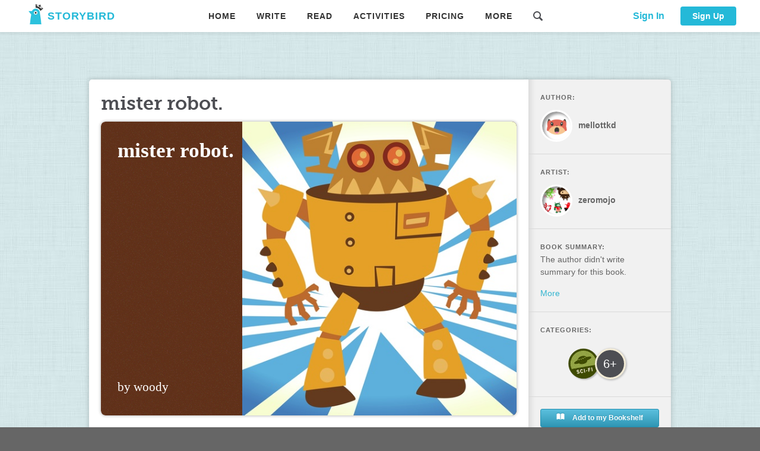

--- FILE ---
content_type: text/html; charset=UTF-8
request_url: https://storybird.com/api/Book/GetBookDetail
body_size: 2603
content:
{"code":0,"msg":"OK","result":{"Age":2,"ApproveNote":"","ArtistId":1969400,"ArtworkId":5829,"BookAuthor":"by woody","BookTitle":"mister robot.","ChallengeId":0,"ChapterCount":0,"ClassId":0,"ComicArtworkId":0,"Content":"[{\"i\":\"https://storybird.s3.amazonaws.com/artwork/zeromojo/landscape/zorak-1.jpeg\",\"c\":\"This is Mister Robot.  He might look like a ordinary robot but he's not.  Just to assure you.\",\"l\":\"top\"},{\"i\":\"https://storybird.s3.amazonaws.com/artwork/zeromojo/square/jupiter-jim.jpeg\",\"c\":\"This is Mister Robot's friend.  She's cool too.  Secretly she's his girlfriend. But don't tell anyone ok.\",\"l\":\"squareright\"},{\"i\":\"https://storybird.s3.amazonaws.com/artwork/zeromojo/portrait/zazoo-1.jpeg\",\"c\":\"One day Mister Robot went to the store and saw his friend and said \\\"hi Vampey\\\".  \",\"l\":\"right\"},{\"i\":\"https://storybird.s3.amazonaws.com/artwork/zeromojo/portrait/captain-robot.jpeg\",\"c\":\"Vampey said \\\"Dude you're back!\\\". \\\"Guess what! There's this  competition for robots ONLY\\\".\",\"l\":\"right\"},{\"i\":\"https://storybird.s3.amazonaws.com/artwork/zeromojo/landscape/paul.jpeg\",\"c\":\"Vampey said \\\"the robot was mean to the CUTE DRAGON\\\".  Mister Robot said \\\"NOOOO\\\".\",\"l\":\"bottom\"},{\"i\":\"\",\"c\":\"THE END.  OR IS IT.\",\"l\":\"right\"},{\"i\":\"https://storybird.s3.amazonaws.com/artwork/zeromojo/full/zorak-1.jpeg\",\"c\":\"\u003cbr\u003e\",\"l\":\"center\"}]","CoverIcon":"https://storybird.s3.amazonaws.com/cover_icons/light/.svg","CoverImage":"https://storybird.s3.amazonaws.com/artwork/zeromojo/square/zorak-1.jpeg","CoverStyle":0,"CreateTime":"2020-04-14 20:19:58","CustomChallengeId":0,"FeaturedTime":"","Font":"Times New Roman","GridCount":0,"HadGivenFeaturedTicket":0,"IsFeatured":0,"IsMember":0,"IsPublic":1,"IsPublished":1,"Lang":"en","OpenId":"0kju1b","PageCount":7,"PublishTime":"2020-04-22 14:58:17","RejectNote":"","ReviewStatus":2,"ReviewTime":"2020-04-22 14:58:17","Reviewer":2024403,"Slug":"mister-robot--0","StoryBookId":36271707,"SubType":0,"Summary":"","TagLine":"","ThemeColor":"#603018","Themes":"19","Type":2,"Uid":10333333,"UpdateTime":"2020-04-16 18:50:04","Views":5,"WordCount":0,"Categories":[{"name":"Sci-fi/Fantasy","slug":"sci-fi-fantasy"}],"ArtistInfo":{"avatar":"avatars/zeromojo-52457848-b2bb-4873-9fd5-301f050c6d07.png","isMember":false,"name":"zeromojo","theme":""},"AuthorInfo":{"avatar":"https://storybird.s3.amazonaws.com/system-avatars/foxes-13.jpg","isMember":false,"name":"mellottkd","theme":"orgami"},"ReviewerInfo":{"avatar":"avatars/allysw-7d91a3c0-1104-4d71-bbdf-f49a476153b7.png","isMember":false,"name":"allysw","theme":""},"MultiPainters":null,"Pages":"","LandscapeCover":"","IsMultiPainter":false,"Tags":[],"PublishedVersion":null}}

--- FILE ---
content_type: text/html; charset=UTF-8
request_url: https://storybird.com/api/Review/GetReviewComments
body_size: 335
content:
{"code":0,"msg":"","result":[{"ReviewCommentId":"51042","Comment":"What a funny robot story! Be sure to start a new line or paragraph each time a new character speaks. Keep up the good work!","CommentUser":"2024403","StoryBookId":"36271707","Chapter":"0","IsPublished":"1","CommentTime":"2020-04-22 14:58:17","UserName":"allysw","Avatar":"avatars\/allysw-7d91a3c0-1104-4d71-bbdf-f49a476153b7.png","Intro":"Moderator, librarian, and undercover superhero! (shh, don't tell)"}]}

--- FILE ---
content_type: text/html; charset=UTF-8
request_url: https://storybird.com/api/Heart/GetBtnsState
body_size: 50
content:
{"code":0,"msg":"OK","result":{"hearted":false,"inBookshelf":0,"heartNum":0,"addshelfnum":1,"canShare":1,"bookAuthor":10333333,"markingPermission":false,"markingNewVersion":false,"teacherComment":{"ID":0,"Score":0,"Content":""},"myMarkingInfoState":0}}

--- FILE ---
content_type: text/html; charset=UTF-8
request_url: https://storybird.com/api/Book/GetArtworkInfo
body_size: -94
content:
{"code":0,"msg":"OK","result":{"ArtworkId":5829,"ArtistId":1969400,"ComicArtworkId":0,"IsFree":0,"Type":2}}

--- FILE ---
content_type: text/html; charset=UTF-8
request_url: https://storybird.com/api/Heart/GetBtnsState
body_size: 47
content:
{"code":0,"msg":"OK","result":{"hearted":false,"inBookshelf":0,"heartNum":0,"addshelfnum":1,"canShare":1,"bookAuthor":10333333,"markingPermission":false,"markingNewVersion":false,"teacherComment":{"ID":0,"Score":0,"Content":""},"myMarkingInfoState":0}}

--- FILE ---
content_type: text/html; charset=UTF-8
request_url: https://storybird.com/api/Share/GetBookInfo
body_size: 89
content:
{"code":0,"msg":"","result":{"pagename":"picture-book","openid":"mister-robot--0","ticket":"0kju1b","type":"2"}}

--- FILE ---
content_type: text/css
request_url: https://storybird.com/assets/css/chunk-e7feee1e.6ceac79a.css
body_size: -300
content:
.more[data-v-51396686]{color:#34b5d0;cursor:pointer;margin-top:10px}

--- FILE ---
content_type: text/css
request_url: https://storybird.com/assets/css/chunk-38e2e6d5.58bbf47c.css
body_size: 32
content:
.long-style[data-v-5029e2bc]{width:980px;height:282px;background-color:#00b3d9;background-image:url(/assets/images/phone-down/phone-bg.jpeg);background-position:50%;background-size:contain;background-repeat:no-repeat;position:relative}.long-style a[data-v-5029e2bc]{position:absolute;width:150px;height:50px}.long-style a[data-v-5029e2bc]:first-child{right:256px;top:123px}.long-style a[data-v-5029e2bc]:nth-child(2){right:60px;top:123px}.long-style-1[data-v-5029e2bc]{width:980px;height:202px;background-color:#00b3d9;background-image:url(/assets/images/phone-down/phone-bg1.jpg);background-position:50%;background-size:contain;position:relative}.long-style-1 a[data-v-5029e2bc]{position:absolute;width:130px;height:40px}.long-style-1 a[data-v-5029e2bc]:first-child{right:275px;top:96px}.long-style-1 a[data-v-5029e2bc]:nth-child(2){right:75px;top:94px}.thing-style[data-v-5029e2bc]{width:214px;height:679px;background-color:#00b3d9;background-position:bottom;background-size:contain;background-repeat:no-repeat;position:relative;margin:20px auto}.thing-style a[data-v-5029e2bc]{position:absolute;width:150px;height:50px}.thing-style a[data-v-5029e2bc]:first-child{top:97px;left:33px}.thing-style a[data-v-5029e2bc]:nth-child(2){top:209px;left:33px}.long-style-btn1[data-v-5029e2bc]{position:absolute;width:150px;height:34px;border-radius:17px;background-image:url(/assets/images/phone-down/phone-download.jpg);background-position:50%;background-size:contain;background-repeat:no-repeat;top:140px;left:658px}.long-style-1 .long-style-btn1[data-v-5029e2bc]{width:132px;height:30px;top:103px;left:635px;background-size:100% 100%}

--- FILE ---
content_type: application/javascript
request_url: https://storybird.com/assets/js/chunk-2d212ed8.0f58c479.js
body_size: 241
content:
(window.webpackJsonp=window.webpackJsonp||[]).push([["chunk-2d212ed8"],{ab01:function(t,s,e){"use strict";e.r(s);var n={name:"tag",props:["name","colorstyle"],computed:{customColorStyle(){return this.colorstyle?this.colorstyle:"grey"}}},o=e("2877"),r=Object(o.a)(n,(function(){var t=this._self._c;return t("span",{class:"ribbon ribbon-"+this.customColorStyle+" ribbon-offset-left mb30 mt0 ribbon-left"},[t("h2",{staticClass:"ribbon-inner",attrs:{title:"Recent"}},[this._v(this._s(this.name))]),t("span",{staticClass:"ribbon-before"}),t("span",{staticClass:"ribbon-after"})])}),[],!1,null,null,null);s.default=r.exports}}]);

--- FILE ---
content_type: application/javascript
request_url: https://storybird.com/assets/js/chunk-2790c45a.5b830cb3.js
body_size: 3797
content:
(window.webpackJsonp=window.webpackJsonp||[]).push([["chunk-2790c45a"],{"1b14":function(t,e,o){"use strict";o("83d4")},"80a6":function(t,e,o){"use strict";o.r(e);o("14d9");var i=o("247d"),s=o("42d1"),a=o("b067"),n=o("b775"),r=o("4328"),c=o.n(r);var l=o("36d2"),h=o("9e7a"),p=o("bab7"),d=o("159d"),m={name:"interact-btn-group",props:["id","commenttype","bookshelf","chapter","hidebookshelf","slug","booktype"],data:()=>({btnsState:{inBookshelf:-1,heartNum:"",canShare:0,bookAuthor:0,markingPermission:!1,markingNewVersion:!1},showShare:!0,type:-1,artistid:0,artworkid:0,isFree:0,showBecomeMember:!1,onCalc:!1,checkingPrintPages:!1,checkPrintPageConf:null,showSelectBindingTypeDlg:!1,showRateCommentDlg:!1,bookRateComment:null,showRatePopover:!1,ratePopoverReference:null}),watch:{id(){this.updateBtnsState()},chapter(){this.updateBtnsState()}},computed:{User(){return this.$store.getters.User},inShelf(){return Number(this.btnsState.inBookshelf)}},mounted(){this.getArtworkInfo(),this.updateBtnsState();let t=window.location.href;-1==t.indexOf("storybird.com/blogentry/")&&-1==t.indexOf("storybird.com/comic-artwork")&&-1==t.indexOf("storybird.com/artwork")||(this.showShare=!1)},methods:{onUserLoginClick(){this.$router.push({path:"/signin"})},goPage(t){this.$router.push({path:t})},checkPrintable(){if(this.checkingPrintPages)return;this.checkingPrintPages=!0;const t={StoryBookId:this.id};Object(i.b)(t).then(t=>{this.checkingPrintPages=!1,0==t.code?(this.checkPrintPageConf={...t.result},this.showSelectBindingTypeDlg=!0):Object(p.a)(t.msg)}).catch(t=>{this.checkingPrintPages=!1,Object(p.a)(t.msg)})},updateBtnsState(){let t=this,e={id:this.id,commenttype:this.commenttype};3==this.commenttype&&(e.chapter=this.chapter),Object(s.b)(e).then(e=>{t.btnsState=e.result,this.bookRateComment=e.result.teacherComment,setTimeout(()=>{t.checkToDisplayRatePopover()},200)}).catch(()=>{})},sharelog(){Object(s.d)({}).then(()=>{}).catch(()=>{})},updateBookshelf(t){this.updateBtnsState(),this.btnsState&&this.$nextTick((function(){this.$set(this.btnsState,"inBookshelf",t)}))},createBook(){0==this.commenttype?this.goPage("/book-creator/picture-book/"+this.slug,!0):3==this.commenttype||2==this.commenttype?this.goPage("/book-creator/longform-book/"+this.slug,!0):22==this.commenttype?this.goPage("/book-creator/comic/"+this.slug,!0):(24==this.commenttype||1==this.commenttype)&&this.showGenerateConfirm()},showGenerateConfirm(){Object(p.b)("A digital file that you can save and view on your computer, iPad or Kindle.","Digital Reader PDF",{confirmButtonText:"Generate",callback:t=>{"confirm"==t&&this.doGeneratePdf()}})},go2edit(){2==this.booktype&&this.btnsState.markingPermission?this.goPage("/picturebook-editor?id="+this.id,!0):22==this.commenttype?this.goPage("/comic-editor?id="+this.id,!0):24==this.commenttype?this.goPage("/flashfiction-editor?id="+this.id,!0):0==this.commenttype?this.goPage("/picturebook-editor?id="+this.id,!0):3==this.commenttype||2==this.commenttype?this.chapter?this.goPage("/longformbook-editor?id="+this.id+"&chapterinx="+(1*this.chapter+1),!0):this.goPage("/longformbook-editor?id="+this.id,!0):1==this.commenttype?this.goPage("/poetry-editor?id="+this.id,!0):25==this.commenttype&&this.goPage("/freeform-editor?id="+this.id,!0)},teacherDoEdit(){if(this.btnsState.bookAuthor>0&&this.btnsState.bookAuthor!=this.User.uid&&this.btnsState.markingPermission&&2==this.booktype){const t=this;Object(p.b)("Directly modifying a student's story, this feature is usually used for printing and quick editing.","",{confirmButtonText:"Continue",callback:e=>{"confirm"==e&&t.goPage("/picturebook-editor?id="+t.id)}})}},getArtworkInfo(){let t=this;Object(a.a)({bookid:this.id}).then(e=>{t.type=-1,t.artistid=0,t.artworkid=0,t.isFree=0,0==e.code&&(t.type=e.result.Type,t.artistid=e.result.ArtistId,t.artworkid=e.result.ArtworkId,t.isFree=1*e.result.IsFree,0==t.type&&(t.artworkid=e.result.ComicArtworkId))}).catch(t=>{})},useThisArt(){if(this.User.isLogin)if(this.User.isMember||this.User.isInFreeTrial||this.isFree){let t=this.type;if(t>=0){let e="";0==t?e="/comic-editor":1==t?e="/flashfiction-editor":2==t?e="/picturebook-editor":3==t?e="/longformbook-editor":4==t&&(e="/poetry-editor"),e+=0==t?"?artistid="+this.artistid+"&comicartworkid="+this.artworkid:"?artistid="+this.artistid+"&artworkid="+this.artworkid,this.goPage(e,!0)}}else this.showBecomeMember=!0;else this.goPage("/signin")},generatePrintPDF(){var t;(t={id:this.id},Object(n.a)({url:"/api/PDFGenerate/ApplyPrintPDFGenerate",method:"post",data:c.a.stringify(t),headers:{"Content-Type":"application/x-www-form-urlencoded;charset=utf-8"}})).then(t=>{}).catch(t=>{})},generatePDF(){var t;(t={id:this.id},Object(n.a)({url:"/api/PDFGenerate/ApplyPDFGenerate",method:"post",data:c.a.stringify(t),headers:{"Content-Type":"application/x-www-form-urlencoded;charset=utf-8"}})).then(t=>{}).catch(t=>{})},alertTip(t){Object(p.a)(t)},onReadToMeClick(){this.slug&&this.$router.push({path:"/read-book/"+this.slug})},closeElPopover(t){Object(l.a)(this.$refs[t])},doGeneratePdf(){const t={Slug:this.slug,Format:0};Object(h.c)(t).then(()=>{Object(d.b)("The build task has been started, Please wait."),this.updateGenerateTimes(),this.goPage("/yourstuff-pdfs")}).catch(t=>{200==t.code?Object(p.d)("It looks like you’ve run out of downloads."):Object(p.d)("Fail to generate book")})},updateGenerateTimes(){Object(h.e)({}).then(t=>{this.times=t.result.Times}).catch(()=>{})},closeSelectBindingTypeDlg(){this.showSelectBindingTypeDlg=!1},onSubmitAddBasket(){this.showSelectBindingTypeDlg=!1,this.goPage("/cart/cashier")},onMarkingClick(){this.btnsState&&this.btnsState.markingPermission&&this.User.isLogin&&2==this.booktype&&this.goPage(`/review-homework/${this.id}/picturebook`)},onCommentClick(){this.showRateCommentDlg=!0},onRateCommentClose(t){this.showRateCommentDlg=!1,t&&"submit"===t.action&&(this.updateBtnsState(),this.$emit("reload",{action:"teacher-comment"}))},onStudentMarkingClick(){this.btnsState&&this.btnsState.myMarkingInfoState>0&&this.User.isLogin&&2==this.booktype&&(this.btnsState.myMarkingInfoState=2,this.$refs.ratePopoverRef&&this.$refs.ratePopoverRef.doClose(),this.goPage(`/homework/${this.id}/picturebook`))},checkToDisplayRatePopover(){if(1!=this.btnsState.myMarkingInfoState||!this.bookRateComment||this.bookRateComment.ID<=0)return;const t=document.getElementById("rate-popover-reference");t&&(this.ratePopoverReference=t,this.showRatePopover=!0,this.$nextTick(()=>{this.$refs.ratePopoverRef.doShow()}))}}},b=(o("1b14"),o("2877")),g=Object(b.a)(m,(function(){var t=this,e=t._self._c;return-1!==Number(t.btnsState.inBookshelf)?e("ul",{staticClass:"actions"},[t.showShare&&1!=t.btnsState.canShare?t._e():e("li",[t.User.isLogin?e("el-popover",{ref:"bookHeartPopoverRef",attrs:{"popper-class":"gray-bg-popover",placement:"bottom",trigger:"click"}},[e("pop-heart",{attrs:{id:t.id,commenttype:t.commenttype,"pop-ref-name":"bookHeartPopoverRef"},on:{closeElPopover:t.closeElPopover}}),e("button",{class:{btn:1,"btn-heart":1,"btn-active":t.btnsState.hearted},attrs:{slot:"reference",title:"Heart"},slot:"reference"},[e("i",{staticClass:"ico ico-heart mr5"},[e("span",[t._v(t._s(t.$t("read.heart")))])]),e("span",{staticClass:"popover-trigger-count"},[t._v(t._s(t.btnsState.heartNum))])])],1):e("button",{class:{btn:1,"btn-heart":1},attrs:{title:"Heart"},on:{click:function(e){return e.stopPropagation(),t.onUserLoginClick.apply(null,arguments)}}},[e("i",{staticClass:"ico ico-heart mr5"},[e("span",[t._v(t._s(t.$t("read.heart")))])]),e("span",{staticClass:"popover-trigger-count"},[t._v(t._s(t.btnsState.heartNum))])])],1),t.showShare&&1==t.btnsState.canShare?e("li",{on:{click:t.sharelog}},[e("el-popover",{ref:"popShareRef",attrs:{"popper-class":"gray-bg-popover",placement:"bottom-start",offset:-85,trigger:"click"}},[e("pop-share",{attrs:{id:t.id,type:t.commenttype,"pop-ref-name":"popShareRef"},on:{closeElPopover:t.closeElPopover}}),e("button",{staticClass:"btn",attrs:{slot:"reference",title:"Share","data-not-auto-hide":"",OffsetLeft:315},slot:"reference"},[e("i",{staticClass:"ico ico-share ma5"},[e("span",[t._v("Share")])])])],1)],1):t._e(),"art"===t.bookshelf||t.hidebookshelf?t._e():e("li",[t.User.isLogin?e("el-popover",{ref:"bookshelfPopoverRef_1",attrs:{"popper-class":"gray-bg-popover",placement:"bottom",trigger:"click"}},[e("pop-bookshelf",{attrs:{book:t.id,inbookshelf:t.inShelf,"pop-ref-name":"bookshelfPopoverRef_1"},on:{closeElPopover:t.closeElPopover}}),e("button",{class:{"bookshelf-toggle-popover":1,btn:1,"btn-readinglist":1,"btn-active":1==t.btnsState.inBookshelf},attrs:{slot:"reference",title:"My Bookshelf"},slot:"reference"},[e("i",{staticClass:"ico ico-book mr5"}),e("span",[t._v(t._s(t.btnsState.addshelfnum))])])],1):e("button",{class:{"bookshelf-toggle-popover":1,btn:1,"btn-readinglist":1},attrs:{title:"My Bookshelf"},on:{click:function(e){return e.stopPropagation(),t.onUserLoginClick.apply(null,arguments)}}},[e("i",{staticClass:"ico ico-book mr5"}),e("span",[t._v(t._s(t.btnsState.addshelfnum))])])],1),t.btnsState.bookAuthor>0&&t.btnsState.bookAuthor==t.User.uid?e("li",{attrs:{title:"Edit"}},[e("button",{staticClass:"btn",staticStyle:{padding:"7px 12px 4px"},on:{click:t.go2edit}},[e("img",{staticStyle:{height:"18px"},attrs:{src:"/assets/images/read/pen.jpg",alt:"Edit"}})])]):t.type>=0&&t.User.isLogin?e("li",[e("button",{staticClass:"btn",staticStyle:{padding:"7px 12px 4px"},attrs:{type:"button",title:t.$t("read.use_this_art_to_creat"),"data-not-auto-hide":""},on:{click:function(e){return t.useThisArt(t.id)}}},[e("img",{staticStyle:{height:"18px"},attrs:{src:"/assets/images/read/pen.jpg",alt:"Edit"}})])]):t._e(),t.btnsState.bookAuthor>0&&t.btnsState.bookAuthor==t.User.uid&&(2==t.booktype||3==t.booktype)?e("li",{attrs:{title:"Print"}},[e("button",{staticClass:"btn",staticStyle:{height:"34px",display:"flex","align-items":"center","justify-content":"center"},on:{click:t.checkPrintable}},[t.checkingPrintPages?e("img",{staticStyle:{height:"20px"},attrs:{src:"/assets/images/block-light-spinner.gif",alt:"Print"}}):e("img",{staticStyle:{height:"20px"},attrs:{src:"/assets/images/print/print.png",alt:"Edit"}}),e("span",{staticClass:"popover-trigger-count",staticStyle:{"margin-left":"5px","font-weight":"400"}},[t._v("Print Books")])])]):t._e(),t.slug&&t.btnsState.bookAuthor>0&&t.btnsState.bookAuthor==t.User.uid&&(3==t.commenttype||2==t.commenttype||0==t.commenttype||1==t.commenttype||24==t.commenttype)?e("li",[e("button",{staticClass:"btn",attrs:{type:"button",title:"Download","data-not-auto-hide":""},on:{click:t.createBook}},[t._m(0)])]):t._e(),2!=t.booktype||t.hidebookshelf?t._e():e("li",{attrs:{title:"Read to me"}},[e("button",{staticClass:"btn",staticStyle:{height:"34px",display:"flex","align-items":"center","justify-content":"center"},on:{click:t.onReadToMeClick}},[e("img",{staticStyle:{height:"18px"},attrs:{src:"/assets/images/read/read-start.png",alt:""}}),e("span",{staticClass:"popover-trigger-count"},[t._v("Read to me")])])]),t.btnsState&&t.btnsState.markingPermission&&t.btnsState.markingNewVersion?e("li",{attrs:{title:"has new version"}},[e("el-badge",{attrs:{"is-dot":""}},[e("el-button",{staticClass:"button-standard",attrs:{icon:"el-icon-s-check",size:"small"},on:{click:t.onMarkingClick}},[t._v(" Review ")])],1)],1):t._e(),t.btnsState&&t.btnsState.markingPermission&&!t.btnsState.markingNewVersion?e("li",{attrs:{title:"Review student's book"}},[e("el-button",{staticClass:"button-standard",attrs:{icon:"el-icon-s-check",size:"small"},on:{click:t.onMarkingClick}},[t._v("Review")])],1):t._e(),t.btnsState&&t.btnsState.markingPermission?e("li",[e("el-button",{staticClass:"button-standard",attrs:{icon:"el-icon-star-on",size:"small"},on:{click:t.onCommentClick}},[t._v("Grade")])],1):t._e(),t.btnsState&&t.btnsState.myMarkingInfoState>0?e("li",[1==t.btnsState.myMarkingInfoState?e("el-badge",{attrs:{"is-dot":""}},[e("el-button",{staticClass:"button-standard",attrs:{id:"rate-popover-reference",size:"small"},on:{click:t.onStudentMarkingClick}},[t._v(" Reviewed ")])],1):e("el-button",{staticClass:"button-standard",attrs:{id:"rate-popover-reference",size:"small"},on:{click:t.onStudentMarkingClick}},[t._v(" Reviewed ")])],1):t._e(),t.btnsState.bookAuthor>0&&t.btnsState.bookAuthor!=t.User.uid&&t.btnsState.markingPermission&&2==t.booktype?e("li",{attrs:{title:"Edit"}},[e("button",{staticClass:"btn",staticStyle:{padding:"7px 12px 4px"},on:{click:t.teacherDoEdit}},[e("img",{staticStyle:{height:"18px"},attrs:{src:"/assets/images/read/pen.jpg",alt:"Edit"}})])]):t._e(),t.showBecomeMember?e("div",{staticClass:"limit-wrap"},[e("div",{staticClass:"limit"},[e("div",{staticClass:"mb20",staticStyle:{"font-size":"16px","font-weight":"500"}},[e("img",{staticClass:"mr5 mt2",staticStyle:{display:"inline-block","vertical-align":"top"},attrs:{src:"/assets/images/pages/membership/crown.png"}}),t._v(" "+t._s(t.$t("read.this_art_for_members_only"))+" ")]),e("div",[e("div",{staticClass:"btn mr30",on:{click:function(e){t.showBecomeMember=!1}}},[t._v(t._s(t.$t("read.cancel")))]),e("div",{staticClass:"btn btn-blue",on:{click:function(e){t.showBecomeMember=!1,t.goPage("/become-member")}}},[t._v(" "+t._s(t.$t("read.upgrade"))+" ")])])])]):t._e(),t.onCalc?e("div",{staticClass:"on-loading",on:{click:function(e){return e.stopPropagation(),t.alertTip("Please wait patiently")}}},[e("spinner",{staticStyle:{margin:"100px auto"}})],1):t._e(),e("el-dialog",{attrs:{"append-to-body":"",title:"Print book",top:"30vh",width:"655px",visible:t.showSelectBindingTypeDlg,"close-on-click-modal":!1,modal:!0,"destroy-on-close":""},on:{"update:visible":function(e){t.showSelectBindingTypeDlg=e}}},[t.checkPrintPageConf?e("select-cover-type",{attrs:{conf:t.checkPrintPageConf},on:{close:t.closeSelectBindingTypeDlg,submited:t.onSubmitAddBasket}}):t._e()],1),e("el-dialog",{attrs:{"append-to-body":"",title:"Grade",top:"30vh",width:"620px",visible:t.showRateCommentDlg,"close-on-click-modal":!1,modal:!0,"destroy-on-close":""},on:{"update:visible":function(e){t.showRateCommentDlg=e}}},[e("book-rate-comment",{attrs:{"book-id":t.id,bookRateComment:t.bookRateComment},on:{close:t.onRateCommentClose}})],1),t.showRatePopover?e("el-popover",{ref:"ratePopoverRef",attrs:{placement:"right",title:"Teacher Feedback",width:"300",trigger:"manual",reference:t.ratePopoverReference}},[e("div",[e("div",[t._v(" Score: "),e("span",{staticStyle:{color:"#ff9900"}},[t._v(t._s(t.bookRateComment.Score))])]),e("div",[t._v(" "+t._s(t.bookRateComment.Content)+" ")])])]):t._e()],1):t._e()}),[function(){var t=this._self._c;return t("i",{staticClass:"ico ico-download ma0"},[t("span",[this._v("Download")])])}],!1,null,"10a1ee3e",null);e.default=g.exports},"83d4":function(t,e,o){}}]);

--- FILE ---
content_type: application/javascript
request_url: https://storybird.com/assets/js/chunk-4bb95c4e.f63d2b4c.js
body_size: 269
content:
(window.webpackJsonp=window.webpackJsonp||[]).push([["chunk-4bb95c4e"],{3188:function(t,s,e){},"7f9b":function(t,s,e){"use strict";e("3188")},dd56:function(t,s,e){"use strict";e.r(s);var i={name:"summary-info",props:["info"],data:()=>({showdMore:!1})},a=(e("7f9b"),e("2877")),o=Object(a.a)(i,(function(){var t=this,s=t._self._c;return t.info?s("div",[s("section",{staticClass:"sidebar-section"},[s("article",{staticClass:"sidebar-article"},[0==parseInt(t.info.IsPublic)&&1==parseInt(t.info.IsPublished)?s("h2",{staticStyle:{"margin-bottom":"10px"}},[s("img",{staticStyle:{"margin-bottom":"-2px",width:"13px"},attrs:{src:"/assets/images/lock-grey.png"}}),t._v(" Private ")]):t._e(),1==parseInt(t.info.ReviewStatus)?s("h2",{staticStyle:{"margin-bottom":"10px",color:"#f75900"}},[t._e(),t._v(" Under Review... ")]):t._e(),s("h2",[t._v(t._s(t.$t("read.book_summary"))+":")]),s("p",[t._v(" "+t._s(t.info.Summary?t.info.Summary:t.$t("read.no_summary"))+" ")])]),s("article",[t.showdMore?t._e():s("a",{staticClass:"js-sidebar-toggle-trigger",on:{click:function(s){t.showdMore=!0}}},[t._v(t._s(t.$t("read.more")))]),t.showdMore?s("a",{staticClass:"js-sidebar-toggle-trigger",on:{click:function(s){t.showdMore=!1}}},[t._v(t._s(t.$t("read.less")))]):t._e()])]),s("transition",{attrs:{name:"fade"}},[t.showdMore?s("detail-info",{attrs:{info:t.info}}):t._e()],1)],1):t._e()}),[],!1,null,"f148dade",null);s.default=o.exports}}]);

--- FILE ---
content_type: application/javascript
request_url: https://storybird.com/assets/js/chunk-188e1f71.5c513046.js
body_size: 355
content:
(window.webpackJsonp=window.webpackJsonp||[]).push([["chunk-188e1f71"],{"15d3":function(t,e,i){},"73a8f":function(t,e,i){"use strict";i.r(e);i("14d9");var a={name:"pop-read",computed:{User(){return this.$store.getters.User}},methods:{goPage(t){this.$router.push(t),this.$emit("closeElPopover","readPopoverRef"),this.traceClickEvent(t.substring(1))},traceClickEvent(t){const e={type:"topbar",keyword:t,path:this.$route.fullPath};this.$logEvent.trace(this.$logEvent.EventKey.CLICK_EVENT,e)}}},s=(i("bbae"),i("2877")),r=Object(s.a)(a,(function(){var t=this,e=t._self._c;return e("div",{staticClass:"container"},[t._m(0),e("div",{staticClass:"content"},[e("ul",{staticClass:"popover-nav"},[t.User.canReadPictureStory||!t.User.isLogin?e("li",[e("a",{on:{click:function(e){return t.goPage("/read-picture-book")}}},[e("i",{staticClass:"ico ico-stories",attrs:{"aria-hidden":"true"}}),t._v(" "+t._s(t.$t("read.navs.picture_book"))+" ")])]):t._e(),t.User.canReadLongformStory||!t.User.isLogin?e("li",[e("a",{on:{click:function(e){return t.goPage("/read-longform-story")}}},[e("i",{staticClass:"ico ico-1-up",attrs:{"aria-hidden":"true"}}),t._v(" "+t._s(t.$t("read.navs.longform_story"))+" ")])]):t._e(),t.User.canReadComic||!t.User.isLogin?e("li",[e("a",{on:{click:function(e){return t.goPage("/read-comic")}}},[e("i",{staticClass:"ico ico-book",attrs:{"aria-hidden":"true"}}),t._v(" "+t._s(t.$t("read.navs.comics"))+" ")])]):t._e(),t.User.canReadFlashFiction||!t.User.isLogin?e("li",[e("a",{on:{click:function(e){return t.goPage("/read-flash-fiction")}}},[e("i",{staticClass:"ico ico-create",attrs:{"aria-hidden":"true"}}),t._v(" "+t._s(t.$t("read.navs.flash_fiction"))+" ")])]):t._e(),t.User.canReadLongformStory||!t.User.isLogin?e("li",[e("a",{on:{click:function(e){return t.goPage("/read-poetry")}}},[e("i",{staticClass:"ico ico-document",attrs:{"aria-hidden":"true"}}),t._v(" "+t._s(t.$t("read.navs.poetry"))+" ")])]):t._e()])])])}),[function(){var t=this._self._c;return t("div",{staticClass:"popover-tip-container"},[t("div",{staticClass:"popover-tip"})])}],!1,null,"006a3df7",null);e.default=r.exports},bbae:function(t,e,i){"use strict";i("15d3")}}]);

--- FILE ---
content_type: text/javascript; charset=utf-8
request_url: https://unpkg.com/element-ui@2.15.10/lib/umd/locale/en.js
body_size: 477
content:
(function (global, factory) {
  if (typeof define === "function" && define.amd) {
    define('element/locale/en', ['module', 'exports'], factory);
  } else if (typeof exports !== "undefined") {
    factory(module, exports);
  } else {
    var mod = {
      exports: {}
    };
    factory(mod, mod.exports);
    global.ELEMENT.lang = global.ELEMENT.lang || {}; 
    global.ELEMENT.lang.en = mod.exports;
  }
})(this, function (module, exports) {
  'use strict';

  exports.__esModule = true;
  exports.default = {
    el: {
      colorpicker: {
        confirm: 'OK',
        clear: 'Clear'
      },
      datepicker: {
        now: 'Now',
        today: 'Today',
        cancel: 'Cancel',
        clear: 'Clear',
        confirm: 'OK',
        selectDate: 'Select date',
        selectTime: 'Select time',
        startDate: 'Start Date',
        startTime: 'Start Time',
        endDate: 'End Date',
        endTime: 'End Time',
        prevYear: 'Previous Year',
        nextYear: 'Next Year',
        prevMonth: 'Previous Month',
        nextMonth: 'Next Month',
        year: '',
        month1: 'January',
        month2: 'February',
        month3: 'March',
        month4: 'April',
        month5: 'May',
        month6: 'June',
        month7: 'July',
        month8: 'August',
        month9: 'September',
        month10: 'October',
        month11: 'November',
        month12: 'December',
        week: 'week',
        weeks: {
          sun: 'Sun',
          mon: 'Mon',
          tue: 'Tue',
          wed: 'Wed',
          thu: 'Thu',
          fri: 'Fri',
          sat: 'Sat'
        },
        months: {
          jan: 'Jan',
          feb: 'Feb',
          mar: 'Mar',
          apr: 'Apr',
          may: 'May',
          jun: 'Jun',
          jul: 'Jul',
          aug: 'Aug',
          sep: 'Sep',
          oct: 'Oct',
          nov: 'Nov',
          dec: 'Dec'
        }
      },
      select: {
        loading: 'Loading',
        noMatch: 'No matching data',
        noData: 'No data',
        placeholder: 'Select'
      },
      cascader: {
        noMatch: 'No matching data',
        loading: 'Loading',
        placeholder: 'Select',
        noData: 'No data'
      },
      pagination: {
        goto: 'Go to',
        pagesize: '/page',
        total: 'Total {total}',
        pageClassifier: ''
      },
      messagebox: {
        title: 'Message',
        confirm: 'OK',
        cancel: 'Cancel',
        error: 'Illegal input'
      },
      upload: {
        deleteTip: 'press delete to remove',
        delete: 'Delete',
        preview: 'Preview',
        continue: 'Continue'
      },
      table: {
        emptyText: 'No Data',
        confirmFilter: 'Confirm',
        resetFilter: 'Reset',
        clearFilter: 'All',
        sumText: 'Sum'
      },
      tree: {
        emptyText: 'No Data'
      },
      transfer: {
        noMatch: 'No matching data',
        noData: 'No data',
        titles: ['List 1', 'List 2'], // to be translated
        filterPlaceholder: 'Enter keyword', // to be translated
        noCheckedFormat: '{total} items', // to be translated
        hasCheckedFormat: '{checked}/{total} checked' // to be translated
      },
      image: {
        error: 'FAILED'
      },
      pageHeader: {
        title: 'Back' // to be translated
      },
      popconfirm: {
        confirmButtonText: 'Yes',
        cancelButtonText: 'No'
      },
      empty: {
        description: 'No Data'
      }
    }
  };
  module.exports = exports['default'];
});

--- FILE ---
content_type: application/javascript
request_url: https://storybird.com/assets/js/shared~app.db94a05f.js
body_size: 99798
content:
(window.webpackJsonp=window.webpackJsonp||[]).push([["shared~app"],{0:function(e,t){},"003a":function(e,t,n){},"00ce":function(e,t,n){"use strict";var o=SyntaxError,r=Function,a=TypeError,i=function(e){try{return r('"use strict"; return ('+e+").constructor;")()}catch(e){}},s=Object.getOwnPropertyDescriptor;if(s)try{s({},"")}catch(e){s=null}var c=function(){throw new a},l=s?function(){try{return c}catch(e){try{return s(arguments,"callee").get}catch(e){return c}}}():c,u=n("5156")(),d=Object.getPrototypeOf||function(e){return e.__proto__},p={},m="undefined"==typeof Uint8Array?void 0:d(Uint8Array),h={"%AggregateError%":"undefined"==typeof AggregateError?void 0:AggregateError,"%Array%":Array,"%ArrayBuffer%":"undefined"==typeof ArrayBuffer?void 0:ArrayBuffer,"%ArrayIteratorPrototype%":u?d([][Symbol.iterator]()):void 0,"%AsyncFromSyncIteratorPrototype%":void 0,"%AsyncFunction%":p,"%AsyncGenerator%":p,"%AsyncGeneratorFunction%":p,"%AsyncIteratorPrototype%":p,"%Atomics%":"undefined"==typeof Atomics?void 0:Atomics,"%BigInt%":"undefined"==typeof BigInt?void 0:BigInt,"%BigInt64Array%":"undefined"==typeof BigInt64Array?void 0:BigInt64Array,"%BigUint64Array%":"undefined"==typeof BigUint64Array?void 0:BigUint64Array,"%Boolean%":Boolean,"%DataView%":"undefined"==typeof DataView?void 0:DataView,"%Date%":Date,"%decodeURI%":decodeURI,"%decodeURIComponent%":decodeURIComponent,"%encodeURI%":encodeURI,"%encodeURIComponent%":encodeURIComponent,"%Error%":Error,"%eval%":eval,"%EvalError%":EvalError,"%Float32Array%":"undefined"==typeof Float32Array?void 0:Float32Array,"%Float64Array%":"undefined"==typeof Float64Array?void 0:Float64Array,"%FinalizationRegistry%":"undefined"==typeof FinalizationRegistry?void 0:FinalizationRegistry,"%Function%":r,"%GeneratorFunction%":p,"%Int8Array%":"undefined"==typeof Int8Array?void 0:Int8Array,"%Int16Array%":"undefined"==typeof Int16Array?void 0:Int16Array,"%Int32Array%":"undefined"==typeof Int32Array?void 0:Int32Array,"%isFinite%":isFinite,"%isNaN%":isNaN,"%IteratorPrototype%":u?d(d([][Symbol.iterator]())):void 0,"%JSON%":"object"==typeof JSON?JSON:void 0,"%Map%":"undefined"==typeof Map?void 0:Map,"%MapIteratorPrototype%":"undefined"!=typeof Map&&u?d((new Map)[Symbol.iterator]()):void 0,"%Math%":Math,"%Number%":Number,"%Object%":Object,"%parseFloat%":parseFloat,"%parseInt%":parseInt,"%Promise%":"undefined"==typeof Promise?void 0:Promise,"%Proxy%":"undefined"==typeof Proxy?void 0:Proxy,"%RangeError%":RangeError,"%ReferenceError%":ReferenceError,"%Reflect%":"undefined"==typeof Reflect?void 0:Reflect,"%RegExp%":RegExp,"%Set%":"undefined"==typeof Set?void 0:Set,"%SetIteratorPrototype%":"undefined"!=typeof Set&&u?d((new Set)[Symbol.iterator]()):void 0,"%SharedArrayBuffer%":"undefined"==typeof SharedArrayBuffer?void 0:SharedArrayBuffer,"%String%":String,"%StringIteratorPrototype%":u?d(""[Symbol.iterator]()):void 0,"%Symbol%":u?Symbol:void 0,"%SyntaxError%":o,"%ThrowTypeError%":l,"%TypedArray%":m,"%TypeError%":a,"%Uint8Array%":"undefined"==typeof Uint8Array?void 0:Uint8Array,"%Uint8ClampedArray%":"undefined"==typeof Uint8ClampedArray?void 0:Uint8ClampedArray,"%Uint16Array%":"undefined"==typeof Uint16Array?void 0:Uint16Array,"%Uint32Array%":"undefined"==typeof Uint32Array?void 0:Uint32Array,"%URIError%":URIError,"%WeakMap%":"undefined"==typeof WeakMap?void 0:WeakMap,"%WeakRef%":"undefined"==typeof WeakRef?void 0:WeakRef,"%WeakSet%":"undefined"==typeof WeakSet?void 0:WeakSet};try{null.error}catch(e){var f=d(d(e));h["%Error.prototype%"]=f}var y={"%ArrayBufferPrototype%":["ArrayBuffer","prototype"],"%ArrayPrototype%":["Array","prototype"],"%ArrayProto_entries%":["Array","prototype","entries"],"%ArrayProto_forEach%":["Array","prototype","forEach"],"%ArrayProto_keys%":["Array","prototype","keys"],"%ArrayProto_values%":["Array","prototype","values"],"%AsyncFunctionPrototype%":["AsyncFunction","prototype"],"%AsyncGenerator%":["AsyncGeneratorFunction","prototype"],"%AsyncGeneratorPrototype%":["AsyncGeneratorFunction","prototype","prototype"],"%BooleanPrototype%":["Boolean","prototype"],"%DataViewPrototype%":["DataView","prototype"],"%DatePrototype%":["Date","prototype"],"%ErrorPrototype%":["Error","prototype"],"%EvalErrorPrototype%":["EvalError","prototype"],"%Float32ArrayPrototype%":["Float32Array","prototype"],"%Float64ArrayPrototype%":["Float64Array","prototype"],"%FunctionPrototype%":["Function","prototype"],"%Generator%":["GeneratorFunction","prototype"],"%GeneratorPrototype%":["GeneratorFunction","prototype","prototype"],"%Int8ArrayPrototype%":["Int8Array","prototype"],"%Int16ArrayPrototype%":["Int16Array","prototype"],"%Int32ArrayPrototype%":["Int32Array","prototype"],"%JSONParse%":["JSON","parse"],"%JSONStringify%":["JSON","stringify"],"%MapPrototype%":["Map","prototype"],"%NumberPrototype%":["Number","prototype"],"%ObjectPrototype%":["Object","prototype"],"%ObjProto_toString%":["Object","prototype","toString"],"%ObjProto_valueOf%":["Object","prototype","valueOf"],"%PromisePrototype%":["Promise","prototype"],"%PromiseProto_then%":["Promise","prototype","then"],"%Promise_all%":["Promise","all"],"%Promise_reject%":["Promise","reject"],"%Promise_resolve%":["Promise","resolve"],"%RangeErrorPrototype%":["RangeError","prototype"],"%ReferenceErrorPrototype%":["ReferenceError","prototype"],"%RegExpPrototype%":["RegExp","prototype"],"%SetPrototype%":["Set","prototype"],"%SharedArrayBufferPrototype%":["SharedArrayBuffer","prototype"],"%StringPrototype%":["String","prototype"],"%SymbolPrototype%":["Symbol","prototype"],"%SyntaxErrorPrototype%":["SyntaxError","prototype"],"%TypedArrayPrototype%":["TypedArray","prototype"],"%TypeErrorPrototype%":["TypeError","prototype"],"%Uint8ArrayPrototype%":["Uint8Array","prototype"],"%Uint8ClampedArrayPrototype%":["Uint8ClampedArray","prototype"],"%Uint16ArrayPrototype%":["Uint16Array","prototype"],"%Uint32ArrayPrototype%":["Uint32Array","prototype"],"%URIErrorPrototype%":["URIError","prototype"],"%WeakMapPrototype%":["WeakMap","prototype"],"%WeakSetPrototype%":["WeakSet","prototype"]},b=n("0f7c"),g=n("a0d3"),_=b.call(Function.call,Array.prototype.concat),k=b.call(Function.apply,Array.prototype.splice),v=b.call(Function.call,String.prototype.replace),w=b.call(Function.call,String.prototype.slice),S=b.call(Function.call,RegExp.prototype.exec),C=/[^%.[\]]+|\[(?:(-?\d+(?:\.\d+)?)|(["'])((?:(?!\2)[^\\]|\\.)*?)\2)\]|(?=(?:\.|\[\])(?:\.|\[\]|%$))/g,P=/\\(\\)?/g,A=function(e){var t=w(e,0,1),n=w(e,-1);if("%"===t&&"%"!==n)throw new o("invalid intrinsic syntax, expected closing `%`");if("%"===n&&"%"!==t)throw new o("invalid intrinsic syntax, expected opening `%`");var r=[];return v(e,C,(function(e,t,n,o){r[r.length]=n?v(o,P,"$1"):t||e})),r},T=function(e,t){var n,r=e;if(g(y,r)&&(r="%"+(n=y[r])[0]+"%"),g(h,r)){var s=h[r];if(s===p&&(s=function e(t){var n;if("%AsyncFunction%"===t)n=i("async function () {}");else if("%GeneratorFunction%"===t)n=i("function* () {}");else if("%AsyncGeneratorFunction%"===t)n=i("async function* () {}");else if("%AsyncGenerator%"===t){var o=e("%AsyncGeneratorFunction%");o&&(n=o.prototype)}else if("%AsyncIteratorPrototype%"===t){var r=e("%AsyncGenerator%");r&&(n=d(r.prototype))}return h[t]=n,n}(r)),void 0===s&&!t)throw new a("intrinsic "+e+" exists, but is not available. Please file an issue!");return{alias:n,name:r,value:s}}throw new o("intrinsic "+e+" does not exist!")};e.exports=function(e,t){if("string"!=typeof e||0===e.length)throw new a("intrinsic name must be a non-empty string");if(arguments.length>1&&"boolean"!=typeof t)throw new a('"allowMissing" argument must be a boolean');if(null===S(/^%?[^%]*%?$/,e))throw new o("`%` may not be present anywhere but at the beginning and end of the intrinsic name");var n=A(e),r=n.length>0?n[0]:"",i=T("%"+r+"%",t),c=i.name,l=i.value,u=!1,d=i.alias;d&&(r=d[0],k(n,_([0,1],d)));for(var p=1,m=!0;p<n.length;p+=1){var f=n[p],y=w(f,0,1),b=w(f,-1);if(('"'===y||"'"===y||"`"===y||'"'===b||"'"===b||"`"===b)&&y!==b)throw new o("property names with quotes must have matching quotes");if("constructor"!==f&&m||(u=!0),g(h,c="%"+(r+="."+f)+"%"))l=h[c];else if(null!=l){if(!(f in l)){if(!t)throw new a("base intrinsic for "+e+" exists, but the property is not available.");return}if(s&&p+1>=n.length){var v=s(l,f);l=(m=!!v)&&"get"in v&&!("originalValue"in v.get)?v.get:l[f]}else m=g(l,f),l=l[f];m&&!u&&(h[c]=l)}}return l}},"02e3":function(e,t,n){},"0582":function(e,t,n){"use strict";function o(e){e&&""!=e||(e="standard"),document.getElementsByTagName("body")[0].style.backgroundImage="standard"!=e?"url(https://s3.amazonaws.com/storybird/backgrounds/"+e+".jpg)":""}function r(e,t){document.getElementsByTagName("body")[0].style.backgroundImage="url("+e+")",document.getElementsByTagName("body")[0].style.backgroundColor=t}function a(e){const t=function(e){const t=e.match(/^#?([a-f\d])([a-f\d])([a-f\d])$/i);if(t)return`#${t[1]}${t[1]}${t[2]}${t[2]}${t[3]}${t[3]}`;return e}(e);let n=/^#?([a-f\d]{2})([a-f\d]{2})([a-f\d]{2})$/i.exec(t);return parseInt(n[1],16)/255*.299+parseInt(n[2],16)/255*.587+parseInt(n[2],16)/255*.114}n.d(t,"a",(function(){return o})),n.d(t,"c",(function(){return r})),n.d(t,"b",(function(){return a}))},"07d6":function(e,t){e.exports=function(){throw new Error("define cannot be used indirect")}},"0df1":function(e,t,n){"use strict";n("1577")},"0f7c":function(e,t,n){"use strict";var o=n("688e");e.exports=Function.prototype.bind||o},"0f9a":function(e,t,n){"use strict";n.r(t);n("14d9");var o=n("c24f"),r=n("ba31"),a=n("5f87"),i=n("a18c"),s=n("0582");const c={0:"Regular User",1:"Student",2:"Teacher",3:"Artist",4:"Writer",5:"Creative Partner",6:"Student",7:"Student",8:"Student",9:"Student"},l={isLogin:!1,username:"",avatar:"",email:"",lastLogin:"",dateJoined:"",accountType:"",originalAvatar:"",stripeCustomerId:"",largeAvatar:"",isMember:!1,crown:0,gift:0,isStudent:!1,isClassStudent:!1,notStudent:!1,isTeacher:!1,isArtist:!1,ticket:0,birthday:"",age:0,ageGroup:0,uid:0,jwt:null,level:0,theme:"",challengeId:0,isActive:!1,joinFromPreviewSite:!1,searchKey:"",canManagePlan:!1,managePlanOpenId:"",isInSchoolPlan:!1,isInFamilyPlan:!1,isNewBorn:!1,familyPlanExpired:!0,schoolPlanOpenId:"",familyPlanOpenId:"",barClosed:"1"==Object(a.f)(),bookCount:0,isInFreeTrial:!1,Plans:[],PasswordInsecure:!1,FreeTrialExpireTime:0,MembershipTime:0,Country:"",role:"",canReadComic:!1,canReadPictureStory:!1,canReadFlashFiction:!1,canReadLongformStory:!1,canReadPoetry:!1,canReadOtherBook:!0,canPublicBook:!0},u={SET_USER_INFO:(e,t)=>{if(e.isLogin=!0,e.uid=parseInt(t.Uid),e.username=t.UserName,Vue.prototype.$BaseGlobal){let n=Vue.prototype.$BaseGlobal.avatarUrl(t.Avatar,t.UserName);e.avatar=n}else e.avatar="";if(e.email=t.Email,e.isActive=0!=t.IsActive,e.accountType=parseInt(t.AccountType),e.notStudent=e.accountType>=2&&e.accountType<6,e.isStudent=!e.notStudent,e.isClassStudent=9==e.accountType,e.isTeacher=2==e.accountType,e.isArtist=3==e.accountType,e.role=c[e.accountType],e.isMember=t.IsMember,e.FreeTrialExpireTime=t.FreeTrialExpireTime,e.MembershipTime=t.MembershipTime,e.isInFreeTrial=t.IsInFreeTrial,e.lastLogin=t.LastLogin,e.dateJoined=t.DateJoined,e.originalAvatar=t.OriginalAvatar,e.stripeCustomerId=t.StripeCustomerId,e.largeAvatar=t.LargeAvatar,e.crown=t.Crown,e.gift=t.Gift,e.ticket=t.Ticket,e.birthday=t.Birthday,e.theme=t.Theme,e.age=t.Age,e.ageGroup=0,Vue.prototype.$BaseGlobal){let t=Vue.prototype.$BaseGlobal.Ages;for(let n=0;n<t.length;n++)t[n].num<=parseInt(e.age)&&(e.ageGroup=t[n].id)}e.level=t.Level,e.joinFromPreviewSite=t.JoinFromPreviewSite,e.isNewBorn=!!t.IsNewBorn,e.barClosed="1"==Object(a.f)(),e.Country=t.Country;let n=t.Plans;if(n)for(let t=0;t<n.length;t++){if(n[t].IsManager&&(e.canManagePlan=!0,e.managePlanOpenId=n[t].OpenId),0==n[t].Type){e.isInFamilyPlan=!0,e.familyPlanOpenId=n[t].OpenId;let o=new Date,r=n[t].ExpireTime.replace(/[ :]/g,"-").split("-"),a=new Date(r[0],r[1]-1,r[2],r[3],r[4],r[5]);e.familyPlanExpired=o>a}n[t].Type>0&&(e.isInSchoolPlan=!0,e.schoolPlanOpenId=n[t].OpenId)}e.canManagePlan&&e.isInSchoolPlan&&(e.schoolPlanOpenId=e.managePlanOpenId),e.Plans=n||[],e.PasswordInsecure=t.PasswordInsecure,e.canReadComic=e.notStudent||e.age>=0,e.canReadPictureStory=e.notStudent||e.age>=0,e.canReadFlashFiction=e.notStudent||e.age>=0,e.canReadLongformStory=e.notStudent||e.age>=0,e.canReadPoetry=e.notStudent||e.age>=0},RESET_USER_INFO:e=>{e.isLogin=!1,e.username="",e.avatar="",e.email="",e.lastLogin="",e.dateJoined="",e.accountType="",e.originalAvatar="",e.stripeCustomerId="",e.largeAvatar="",e.isMember=!1,e.crown=0,e.gift=0,e.isStudent=!1,e.isClassStudent=!1,e.notStudent=!1,e.isTeacher=!1,e.isArtist=!1,e.ticket=0,e.birthday="",e.age=0,e.ageGroup=0,e.uid=0,e.jwt=null,e.level=0,e.theme="",e.challengeId=0,e.isActive=!1,e.joinFromPreviewSite=!1,e.searchKey="",e.canManagePlan=!1,e.managePlanOpenId="",e.isInSchoolPlan=!1,e.isInFamilyPlan=!1,e.isNewBorn=!1,e.familyPlanExpired=!0,e.schoolPlanOpenId="",e.familyPlanOpenId="",e.barClosed="1"==Object(a.f)(),e.bookCount=0,e.isInFreeTrial=!1,e.Plans=[],e.PasswordInsecure=!1,e.FreeTrialExpireTime=0,e.MembershipTime=0,e.Country="",e.role="",e.canReadComic=!1,e.canReadPictureStory=!1,e.canReadFlashFiction=!1,e.canReadLongformStory=!1,e.canReadPoetry=!1,e.canReadOtherBook=!0,e.canPublicBook=!0},SET_WRITE_BOOK_COUNT:(e,t)=>{e.bookCount=t},UPDATE_EXPIRE_BAR_CLOSE:(e,t)=>{e.barClosed=1==t},SET_STUDENT_PEIMISSION:(e,t={})=>{"ReadOtherBook"in t&&(e.canReadOtherBook=t.ReadOtherBook),"PublicBook"in t&&(e.canPublicBook=t.PublicBook)}},d={loadUserInfo:({commit:e,dispatch:t},n={})=>new Promise((r,a)=>{Object(o.z)().then(async o=>{if(0===o.code){const i=o.result.info;if(i&&"2"==i.IsActive)return t("logout"),void a(o);e("SET_USER_INFO",i),t("loadBookCount");const{tag:c}=n;if("init"===c||"login"===c){t("plan/updatePlan",{forceUpdate:!0},{root:!0}),t("basket/loadBasketList",{},{root:!0});try{await t("class/loadClassList",{forceUpdate:!0},{root:!0})}catch(e){}}Object(s.a)(i.Theme),r(o)}else a(o)}).catch(e=>{a(e)})}),loadBookCount({commit:e}){Object(r.u)().then(t=>{0===t.code?e("SET_WRITE_BOOK_COUNT",t.result.count):e("SET_WRITE_BOOK_COUNT",0)})},logout({commit:e,dispatch:t},n){Object(a.q)(null),Object(a.n)("0"),Object(a.b)("SharePassword"),Object(a.m)(null),e("RESET_USER_INFO"),t("basket/clear",{},{root:!0}),t("notification/reset",{},{root:!0}),t("plan/clear",{},{root:!0}),t("class/reset",{},{root:!0}),t("awstoken/resetToken",{},{root:!0}),n&&n.length>0?i.a.push(n):i.a.replace("/signin")},updateUserCookie:({dispatch:e},t)=>new Promise((n,r)=>{Object(o.r)({}).then(async o=>{if(t&&t.reload){const t=await e("loadUserInfo");t&&0==t.code?n(t):r(t)}else e("loadUserInfo"),n(o)}).catch(e=>{r(e)})}),updateExpireBarClose({commit:e},t){e("UPDATE_EXPIRE_BAR_CLOSE",t)},reset({commit:e}){e("RESET_USER_INFO")},setStudentPermission({commit:e},t={}){e("SET_STUDENT_PEIMISSION",t)}};t.default={namespaced:!0,state:l,mutations:u,actions:d}},1:function(e,t,n){e.exports=n("56d7")},"12cb":function(e,t,n){"use strict";var o={common:{yes:"是",no:"否",days:"天",hours:"小时",minutes:"分钟",years:" 岁",more:"更多",all:"所有",ok:"确定",cancel:"取消",submit:"提交",skip:"跳过"},home:{first_title:"成为优秀的作家",description:"Storybird运用精美的插画启发孩子写故事并且帮助老师更轻松教学",description_1:"Storybird运用精美的插画启发孩子写故事并且帮助老师更轻松教学",description_2:"",get_started:{title:"开始使用",step_1:"步骤一",step_2:"步骤二",step_3:"步骤三",item_title_1:"选择一个插图",item_desc_1:"使用我们的一步一步的教程视频，轻松地获得最多的Storybird体验。",item_title_2:"写你的故事",item_desc_2:"使用我们的一步一步的教程视频，轻松地获得最多的Storybird体验。",item_title_3:"发布你的书本",item_desc_3:"使用我们的一步一步的教程视频，轻松地获得最多的Storybird体验。"},writing_features:"写作特色",all_illustration:"全球精美插画",illustration_number:"Storybird提供超过10000幅来自世界各地插画师的精美插画",writing_skills:"增进写作技巧",curriculum:"Storybird拥有超过700节由专业教育学者制作的进阶写作课程",publish_read:"发布与阅读",submit_stories:"发布你自己的故事书以得到专家的审核与评论，并且可以在Storybird中阅读海量书本",write_now:"开始写作",get_tarted:"开始使用",teaching_features:"教学特色",get_tarted_1:"新手引导",guide_text_1:"对于教师和学生，我们都拥有简单易懂的新手引导操作视频",class_management:"班级管理",class_management_text_1:"教师可以管理班级内的成员并且创作个性化作业",educational_resource:"教学资源",educational_resource_text_1:"我们提供所有教师可下载的图片和文档教学资源以提升教学效果",bring_storybird:"把Storybird带到你的学校",what_more:"更多功能",for_individuals:"个人用户",professional_moderator:"专业教师",user_community:"用户社区",for_homeschools:"家庭学校",writing_function:"写作功能",writing_courses:"教育课程",siginin:"登录",back:"返回",lang:"中文",you:"我的",classes:"班级",home:"首页",challenge:"挑战",read:"阅读",write:"写作",about:"关于",educators:"学校套餐",parents:"家庭套餐",pricing:"价格",membership:"升级会员",free:"开始免费试用",challenge_subtitle:"开始写作……是学习写作最好的办法。名家课程、小测验，写作训练，每月挑战。等你来写！",challenge_ready:"准备接招？ ",challenge_desc:"700臻选课程，专业作家手把手教你，解锁技巧，激扬文字。",writer_title:"全球精选作者",writer_desc:"在故事鸟，900万全球青少年作者，来自100多个国家。为你带来日日全新故事。发布你的故事，有机会得到来自欧美专业老师、出版社编辑和知名作者的专业点评。",picture_subtitle:"今日推荐",picture_from:"来自",picture_submissions:"作品",picture_desc:"全球1,002位绘图大师奉上自己的美图，只为了让你的故事无以伦比。",picture_tody:"（今日）",picture_book:"绘本",comic_subtitle:"蓝鸟和朋友们在线等。等你和全球作者一同创作漫画故事。或者，先看看这一个。",comic:"漫画故事",comic_from:"来自",comic_storybird:"篇漫画",longform_subtitle:"当你的故事足够精彩，而且长，你需要勇于把它写出来，给全世界看。",longform_title:"长篇故事",longform_stories:"篇长篇小说",flash_subtitle:"有时候，一站地铁或者一杯咖啡的时间，也能读到最好的故事。",flash_here:"这里是最“短小精湛”的故事。",flash_today:"今日  ",flash_fiction:"“微故事”",flash_fiction_storybird:"篇短篇小说",poetry_subtitle:"写一首诗，配上来自全球艺术家的精选美图，在诗文意境中抒发你的情感。",poetry_title:"诗歌",poetry_storybird:"篇诗歌",join:"加入Storybird，读全世界的好故事，写故事给全世界看。",signup:"免费注册",yourstuff:"我的创作",artshop:"我的艺术商店",Reading:"我正在读",Writing:"我正在写",Badges:"我的徽章",Crowns:"我的金币",Tickets:"审核券",Favorites:"收藏",BecomeMember:"升级会员",AccountInfo:"账号信息",FamilyPlan:"家庭套餐",SchoolPlan:"学校套餐",SignOut:"退出账号",more:"更多",referral_plan:"加入我们的用户推荐计划，获得特殊折扣优惠券！",account_setting:"账号设置",summer_writting_tips:"Don't miss out on our Back to School Bingo game!",winner_writting_tips:"这是伟大的故事鸟圣诞闪电战！"},login:{title:"Storybird账号登录",google_login:"Google登录",google_login_ad:"屏蔽广告的插件可能会阻拦登录",google_login_email:"你也可以使用下方的email登录",account:"用户名或邮箱",password:"密码",forgot:"忘记密码？",signin:"登录",policy:"隐私政策",service:"服务条款",help:"帮助",need_register:"Sorry! You need to register with Storybird before you can sign in.",sign_up:"注册",google_signin:"Google登录",classcode_signin:"班级码登录"},forgot:{password:"忘记密码",email:"邮箱",format:"错误的邮箱格式！",reset:"请输入账户的邮箱地址以重置账号",submit:"提交"},signup:{safe_title:"我们如何确保你的信息安全：",safe_item_1:"Storybird不需要儿童或学生的个人信息来创建或使用帐户。",safe_item_2:"我们使用最新科技手段对所有密码进行加密。",choose_date:"请输入有效日期",sorry:"很抱歉！"},footer:{about:"关于我们",service:"服务条款",policy:"隐私政策",guidelines:"社区和内容章程",faq:"帮助",updates:"更新",contact:"联系我们"},faq:{title:"常见问题"},vars:{ages:{all_ages:"所有年级",preschooler:"幼儿园",kid:"小学 低",tween:"小学 高",teen:"初中",young_adults:"高中"},subTypes:{scrip_screenplay:"分镜脚本",video_games:"视频游戏",youTube:"视频",strong_paragraphs:"段落描写",poem:"诗词"},sortArr:{new:"最新",new_authors:"新作者",popular_this_week:"一周TOP",popular_all_time:"热门作品",popular_this_month:"月度TOP",popular_this_year:"年度TOP"}},challenge:{BasicWriting:"基础写作挑战",CreativeWriting:"创意写作挑战",ThematicCompositions:"主题写作",ChildrenSongs:"儿童歌曲",LeveledReads:"阶梯阅读",HowtoGuides:"写作小提示"},read:{navs:{picture_book:"绘本故事",longform_story:"长篇故事",comics:"漫画故事",flash_fiction:"微故事",poetry:"诗歌",blog:"官方博客",poetry_write:"诗歌写作"},start_reading:"开始阅读",search_all_stories:"搜索全部",clear:"清空",filter:"筛选",heart:"爱心",use_this_art_to_creat:"用这幅作品创作",this_art_for_members_only:"这幅插图仅供会员使用。",cancel:"取消",upgrade:"升级会员",add_your_comment:"留言",add_yours:"留言",sorry:"抱歉！",you_must_be_logged:"你尚未登录，请先登录。",not_appropriate_for_your:"这篇作品不适合你的年龄，请选择其他符合你年龄的作品来开启阅读之旅吧！",only_visible_to_paid_members:"抱歉，开通会员才能阅读本书。",start_your_7_days:"开启7天的试用之旅或者成为会员才能阅读更多优质内容哦！",read_more_books:"查看适合我阅读的内容",start_now:"现在开启",start_here:"去登录",author:"作者",artist:"艺术家",expert_review:"专家评论",categories:"类型",my_Bookshelf:"我的书架",add_to_my_Bookshelf:"加入我的书架",remove_from_Bookshelf:"移出我的书架",for_easily_finding:"加入书架以便于方便地阅读你喜欢的作品哦！",THE_END:"完结",thanks_for_reading_start:"感谢阅读《",thanks_for_reading_end:"》",by:"by",read_it_again:"再读一次",or:"或",create_your_own:"我要创作",cover:"封面",end:"End",book_summary:"作品简介",no_summary:"作者没有为这个作品写简介哦。",more:"展开",less:"收起",aLL_COMMENTS:"所有留言",sort_oldest:"时间正序",sort_newest:"时间倒序",all_genre:"所有类型",no_stories_inconceivable:"没有找到任何作品吗？不可思议！",you_should_write_one:"如果你写一篇，一定能火！",hearts:"爱心",expressions:"表情",expert_review_1:"专家评价",comment:"评价"},write:{navs:{picture_book:"绘本故事",longform_story:"长篇故事",comics:"漫画故事",flash_fiction:"微故事",poetry:"诗歌",creative_writing:"创意写作"},select_artwork_start:"请选择素材开始你的写作",all:"全部",popular:"最热",recently_added:"最新",your_artwork:"你的素材",space_story:"太空故事",search_all_artwork:"搜索素材",my_uploads:"我的",images_created_by:"images created by",artists_from:"artists from",countries:"countries",animal_story:"动物故事",family_story:"家庭故事",holiday_story:"假期故事",spring_story:"春天故事",friend_story:"朋友故事",food_story:"没事故事"},notification:{title:"通知",view_more:"查看所有通知"},search:{all_type:"全部类型",Narrative:"记叙文",argument_and_opinion:"议论文",Informational:"说明文",Correspondence:"新闻报道",Poetry:"诗歌",_NA_:"无限定"},members:{Variety:"多元化",VarietyContent:"故事鸟拥有600多个课程和挑战，可以满足每个学生的需求。 简单明了的操作指南可帮助教师开设独特的课程。",Educational:"教育性",EducationalContent:"所有课程和挑战都符合通用教学标准，并附带工作表和扩展的资源清单。",Beautiful:"美观性",BeautifulContent:"学生将受到来自全球1000多位艺术家独特的艺术启发。",Expansive:"延伸性",ExpansiveContent:"喜爱创作的学员将能够将他们的故事鸟带到课堂之外，并在家也继续使用平台提高创作技能。",title:"故事鸟写作平台激发K-12的学生在写作中建立自信和创造力。故事鸟在全球拥有900万用户，已被引入80万个教室使用，是全球最大的语言艺术应用平台，同时为学校和老师提供丰富的教学资源。",georgia:"为什么选择故事鸟",unlock:"解锁创作天赋",ChooseMembership:"选择你的专属计划",INDIVIDUAL:"单个教师",MONTHLY:"月费会员",month:"月",monthly:"按月付费",price:"原价",SignIn:"注册",BuyNow:"购买",accounts:"仅供老师或学校帐户使用",PLAN:"年费会员",yearly:"年",membership:"学校/机构 年度套餐",SCHOOLPLAN:"学校和班级套餐",upTo:"节省",OFF:"OFF",Available:"适用于",members:"100-200人",ViewYourPlan:"查看学校套餐",DISTRICTPLAN:"学区套餐",Customizable:"专属定制",districts:"学校/机构 ",ApplyTo:"适用于",teachers:"200及以上师生",SchoolPlan:"故事鸟的学校套餐是学校享受会员优惠和记录每位学生写作的最佳和最优惠的选择。",CustomizedMembership:"没有找到想要的会员套餐？点击此处联系我们，获得为您定制的会员套餐！",Resources:"资源",TeacherNest:"教师角",Images:"图片",ViewMore:"查看更多",Info:"信息",ABOUT:"关于",Storybird:"故事鸟",uniqueLanguage:"是一个独特的语言艺术工具，专注于视觉故事。插画家原创艺术作品，我们的10,000多幅图片库激发年轻人创作绘本故事，漫画，长篇故事，诗歌和微故事。故事鸟提供600多个课程，测试和写作提示，由经验丰富的教育工作者和专家制作，与共同核心教育标准一致。",FUNDRAISERS:"故事鸟募捐项目",Fundraisers:"故事鸟募捐项目",literacy:"在不浪费宝贵的课堂时间的情况下提升读写能力和创造力。学生可以根据学校课程编写充满艺术灵感的书和诗歌。 只需点击一下，教师就可以为父母激活私人网上商店。学生创作精美的书籍，父母获得永久的回忆，教师筹集到所需的资金。 更多细节即将推出。",Links:"海外版资源",StorybirdHW:"故事鸟海外网站",Literacy:"故事鸟激发文学创作",ContactUs:"联系我们",Educators:"故事鸟教师/学校端",Channel:"故事鸟Youtbube 频道",Testimonials:"好评如潮",RecentTweets:"近期海外推文",right:"对！故事鸟做对了。",ISTE:"ISTE年度最佳教师",Changed:"改变了我的一些学习者从0到100的喜爱写作",Wellington:"5、6岁孩子的老师，惠灵顿新西兰州",MoreInformation:"更多信息",visit:"或者访问我们的",Blog:"博客",orOn:"或者",Facebook:"脸书",and:"和",Twitter:"推特",Copyright:"版权所有 Storybird Inc.",HowItWorks:"购买方式",individualAccount:"成为个人用户。",Upgrade:"选择家庭套餐，",familyPlan:"升级会员，人数5人。",Invite:"邀请家庭成员加入，",familyMembers:"开启专属于你和家人的创意写作旅程。",WhyStorybird:"选择故事鸟",libraryMemories:"家书抵万金。",Safe:"安全的",WorldClass:"故事鸟平台发布的所有内容都经由了遍布全球的专业团队的真人审核。保证孩子在安全的环境内阅读和写作。",Encouraging:"鼓励的",OurTeam:"专家团队对每一个故事给予积极的评论和反馈，鼓励孩子养成写作习惯。全球读者的鼓励和评论，让孩子信心倍增。",YoungWriters:"全球1000多名插画艺术家提供了10000多张精美插画，激发孩子的创作灵感，让孩子的每一个故事故事都值得收藏。",AllCourses:"所有课程名师讲解，基础和创意兼顾，更提供主题挑战以及写作小提示，全部对接美国权威教育标准。",COURSES:"适合家庭学习的课程",UNLOCKYOUR:"解锁全家的创作天赋",ChooseMembershipContinue:"选择“全家计划”，很划算！",INDIVIDUAL2:"个人用户",monthly2:"每月",MONTHLY2:"包月会员",NotAvailable:"不适用于教育工作者账号",FAMILYPLAN:"家庭套餐",familyMembership:"家庭套餐",familyMembership_1:"家庭计划最多包括六名家庭成员",familyMembership_2:"",members2:"5人",ViewYourPlan2:"查看家庭套餐",FamilyPlanMsg:"故事鸟家庭套餐，超值优惠价格，全家共享，开启创作专属于家庭的故事旅程。",oneOfKind:"独一无二的、以艺术激发创意的、适合儿童的学习平台，融合国际专业师资和出版社作家独家研发的写作课程。全平台通用。",FAQ:"查看更多",shop:{explorerBlocked:"由于你的支付弹窗被拦截了，请点击以下按钮，继续支付",ContinuePayment:"继续支付",agree:"我同意",Cancel:"取消",Thank:"谢谢购买!",PayFail:"支付失败!",paymentMethod:"支付方式选择",Check:"支票"},Unlock1:"加入会员",creative:"释放你的创造潜力",unlock_potential:"加入会员，释放你的创造潜力",SchoolPlan1:"Storybird暑期特惠！",JumpStart:"夏日会员计划让您乐享精彩假期！",NowOnly:"3个月的会员计划，现在仅需20美元！",dollar:"21",perUser:"美元！",TEACHERONLY:"单个教师",MONTHLYPLAN:"月费会员",billedMonthly:"按月付费",perMonth:"每月",notInclude:"不包含学生账户",annualfee:"29.99/年",members1:"家庭套餐",LearnMore:"了解更多e",ViewYourPlan1:"查看你的套餐",CLASSROOMAND:"班级和",SCHOOLPLAN1:"学校套餐",memberships:"适用于100-200人",teachersStudents:"老师和学生套餐",PriceBased:"根据人数定价",ViewPricing:"查看价格",schoolsDistricts:"200人以上的学校或学区请联系我们根据人数定价",membership1:"月费会员每月自动续订，可随时取消",purchase:"购买包年会员，一年只需$29.88，节省50%",Whyupgrade:"会员特权",AccessHundreds:"解锁400+写作课程和写作挑战，创作并发布故事，",yourWork:"同时还能获得专家1对1评阅，让孩子爱上写作，提高写作技能。",membersSay:"85%的用户说故事鸟激发了他们的",moreCreative:"创造力",membersSay1:"87%的用户说",moreSchool:"变得更加自信",StorybirdGiven:"故事鸟让他们在学校",sayStorybird:"75%的用户说使用故事鸟",improvedGrades:"提高了写作分数",theirIdeas:"，同时使他们学会更好地表达自己的想法。",NonMember:"非会员",FreeTrial:"试用期",Member:"正式会员",BENEFIT:"会员权益",SCHOOLPLAN2:"学校套餐",TeacherPlan:"老师套餐",Members:"Members",million:"9 million members. Used by more than 500,000 educators.",notAvailabe:"你已经在学校套餐中，不能购买月费会员",notAvailabe1:"你已经在学校套餐中，暂时还不能购买年费会员，当学校套餐过期之后，你才可以购买年费会员。",MonthlyMembership:"包月会员",accounts1:"请注意，教师专用计划不包括任何学生账户。您可以邀请40名学生和老师到您的班级进行免费试用，但被邀请的成员将不包括在本计划内。",StorybirdMembership:"包年会员",membership2:"您会从月费会员成为年费会员",ChooseMembership1:"选择会员套餐"},district:{Select:"请选择",Kindergarten:"幼儿园/学前班",Elementary:"小学",MiddleSchool:"初中",HighSchool:"高中"},pay:{confirmation:"订单确认中",complete:"支付成功",failed:"失败",Status:"状态",Waiting:"待支付",Reviewing:"审核中",Returned:"被打回",ReturnReason:"打回原因",Order:"订单",Placed:"日期",Total:"金额",Item:"项目",Detail:"详情",Pay:"去支付",ConfirmOrder:"订单确认",OrderCompleted:"订单已完成"},accountNav:{General:"账号设置",notifications:"邮件通知",Orders:"订单列表"},account:{Account:"账号",Username:"登录名:",Email:"邮箱:",AccountType:"账号类型",Regular:"学生",Teacher:"教师",Artist:"艺术家",Member:"会员",Joined:"注册时间",DeleteAccount:"删除账号",Membership:"会员",FreeTrialEnds:"试用期至",CancelPlan:"取消订阅",Theme:"主题",Change:"更换",Password:"密码",ChangePassword:"修改密码",LinkGoogle:"链接到Google账号",LinkingYour:"绑定Google账号后可以直接使用Google账号登录.",Avatar:"头像",Country:"国家",UpdateAvatar:"修改头像",SaveChanges:"保存修改",Saved:"保存成功",RemoveSucessfully:"退出成功。",RenewOn:"月费会员, 过期时间",ExpiresOn:"年费会员, 过期时间",update_profile:"更新你的信息:",birth:"生日",choose_birthday:"选择你的生日",birth_information:"我们不会公开或分享你的生日信息。我们仅使用此信息向你展示Storybird上与年龄相对应的故事和课程",guardian:"父母或监护人的",email:"邮箱",incorrect_email:"错误的邮箱格式！",country:"国家",save:"保存",account_not_activated:"你的账号尚未激活",check_email:"请查收邮件激活账号",resend_email:"重新发送激活邮件",or:"或者",logout:"退出登录",account_actived:"账号已激活",referral_code:"推荐码",invalid_referral_code:"推荐码无效",referral_code_not_allow_yourself:"不能使用自己的推荐码"},yourstuff:{Badges:"我的徽章",start_writing:"快开始写作吧！",your_chanllenge:"你得到的挑战徽章",hello:"亲爱的",donot_have:"你还没有开始写作哦。",first_writing:"开启你的写作挑战吧",your_school_plan:"你的学校计划",recent_writing:"我正在写",your_story:"你的作品已经保存为草稿，现在继续写作完成它吧！",submit_review:"申请评审",cheers:"恭喜你已经完成了你的作品，现在来将它提交给老师评审吧！",under_review:"评审中",reviewing:"老师正在评审你的作品，请耐心等待！",edit:"请修改",continue_writing:"继续写作",not_meet_guidelines:"你的作品没有通过评审！",edit_1:"编辑",read:"阅读",go_to_course:"查看课程",nothing_in_progress:"你还没有自己的作品哦，现在开始创作吧！",progress:"学习进度",lesson:"课程",quiz:"测试",writing:"写作",recent_reads:"我正在读",nothing_in_progress_reading:"你还没有阅读记录哦，现在开始阅读吧！",start_reading:"开始阅读",continue_to:"继续",yourstuff:"个人中心",classes:"班级",art_shop:"艺术商店",tools:"工具箱",getting_started:"开始试用",dashboard:"摘要",tabs_reading:"阅读",tabs_badges:"徽章",crowns:"金币",tickets:"审核券",favorites:"收藏",table_tickets:"审核券",redeemed_successfully:"兑换成功",exceeded_limit:"很抱歉，你超出了本月兑换次数限制",no_package:"请重新选择需要购买的数量。",please_login:"你尚未登录，请先登录再购买。",earn_crowns:"Earn Crowns",daily_writing:"每日写作",complete_challenge:"完成挑战",earn_desc:"周六或者周日提交的故事，如果公开发表，你将获取20个金币 (每天仅限一个故事)",spend_crowns:"金币使用记录",redeem_for:"兑换审核券",_70_crowns:"-70 金币",_70_crowns_for_1:"70金币可以兑换1张审核券",limit_redemptions:"",_200_crowns:"－200 金币",_200_crowns_pdf:"200金币可以兑换1次PDF下载",redeem_here:"我要兑换",redeem_for_pdf:"兑换PDF下载次数",crowns_earned:"Crowns Earned",keep_writing:"Keep writing, publishing, and completing challenges to earn more Crowns on Storybird!",earn_5_day:"每日写作可以每天获得5金币",earn_10_crowns:"完成挑战课程或小测验可以获得10金币",book_approved:"公开发布故事",book_publick_5:"公开发布故事，每个月可以有5次机会获得10金币",double_crown_weekends:"Double Crown weekends!",daily_writing_1:"Daily Writing",complete_challenge_1:"Complete Challenge",published:"Published to Public Library",ticket:{your_tickets:"我的审核券",buy_more:"购买更多审核券",review:"审核券",recent_ticket:"近期审核券记录",get_more:"怎么获得?",membership:"会员权益",as_of_membership:"作为会员权益，你的审核券在每个月会自动增加至10张。",start_month_10:"每月增加至10张",featured_writer:"故事获得推荐",as_a_reward:"如果你的精彩故事在故事鸟Storybird获得首页推荐，你将获得一张免费审核券。",_1_ticket:"可获得 1 张免费审核券",redeem_crowns:"使用金币兑换",redeem_crowns_ticket:"你可以使用金币兑换审核券。",_70_crowns_ticket:"70个金币兑换1张审核券",redeem_here:"点击兑换",purchased:"如果需要更多的审核券，请点击",click_here:"这里"},more:"更多",read_obj:{recent:"我正在读",nothing:"你还没有阅读记录哦，现在开始阅读吧！",reading:"开始阅读"},pdfs:{created:"您还没有创建一个pdf！",create_one:"去创建一个！",flash_fiction:"微故事",picture_book:"绘本故事",longform_story:"长篇故事",poetry:"诗歌"},badges:{challenges_accepted:"获取中",continue_writing:"继续写作",challenges_completed:"已获取",go_to_course:"查看课程",read:"阅读",edit:"编辑",no_completed_challenges:"You haven't completed any Challenges yet!"},favorites_obj:{bookshelf:"我的书架",hearted:"我赞过的",picture_book:"绘本故事",longform_story:"长篇故事",comic:"漫画故事",flash_fiction:"微故事",poetry:"诗歌",creative_writing:"创意写作",favourite_illustrations:"赞过的画",details:"详情",empty_illustration:"You don't have any Favorite Illustrations yet. \n You can give likes to Illustrations and use them to create new books.",empty_bookshelf:"You don't have any books in your Bookshelf.",empty_hearted:"You don't have any Favorite Books yet.\n You can give likes to Books and read them at any time."},how_to_guides:"Storybird How To Guides",_class:{withdraw:"撤回",edit:"编辑",join_class:"加入班级",accept_join:"接受邀请",not_join:"我不想加入",leave:"退出班级",enter_code:"请输入你的邀请码",assignments:"课程",submitted:"已提交的",featrued_books:"班级书本",member:"班级成员",student:"学生",teacher:"老师",enter_desc:"请输入你的邀请码，加入班级",enter_desc_1:"邀请码",confirm_leave:"确定退出班级",class_ended:"抱歉，该班级已经结束，更多详情请联系你的老师。",become_a_member:"，成为会员才能加入班级学习哦！",become_a_member_1:"开通会员",welcome_class:"欢迎加入班级",get_start:"现在开始你的写作任务吧。",start_writing:"开始写作",accept_join_1:"接受邀请...",sure_to_join:"你确定不加入这个班级吗？",donot_join:"我不想加入...",donot_join_1:"我不想加入",refused_join:"你已拒绝加入该班级。",incorrect_format:"邀请码格式错误",join_class_1:"加入班级...",join_successfully:"成功加入班级!",already_joined:"你已经加入该班级，请返回班级查看详情。",not_membership:"只有成为会员才能加入班级哦, 你确定要开通会员吗？",sure_to_leave:"你确定要退出班级吗？",leave_1:"退出班级..."},pop_account:{dashboard:"摘要",account:"账号管理",avatar:"更改头像",signout:"退出登录"},repassword:"两次输入的密码不一致",delete:{desc:"删除账号是永久性的，你的故事，个人信息等全部会被清除。",continue:"我非常清楚，请继续",cancel:"取消",password:"请输入你的密码",confirm_del:"确认删除"},avatar:{choose:"选择你喜欢的头像",represent:"头像将代表你在Storybird的形象",save:"保存头像",cancel:"取消"},pdf:{pages:"{page_num}页PDF",re_generate:"重新生成"},writing_obj:{drafts:"草稿",published:"发布",featured:"被推荐",nothing:"你还没有自己的作品哦，现在开始创作吧！",start:"开始写作",publish:"发表",edit:"编辑",make_pdf:"生成PDF",print:"打印",print_1:"打印",to_longform:"转换为长篇故事",to_draft:"转为草稿",to_private:"转为私密",remove:"从班级中移出",delete:"删除",remove_1:"Remove"},publish:{not_finished:"还差最后一步啦!",add_detail:"添加或检查故事详情",del_story:"删除作品",save_draft:"保存到草稿",come_back:"你可以稍后继续编辑。",finished:"我已经完成了，发布我的故事",publicly:"公开发布",review_ticket:"使用评审券提交评审并公开发布你的故事。",learn_more:"了解更多。",select_chapter:"请选择要提交的章节:",privately:"私密发布",visible:"你的故事只对你可见。",submit_teacher:"提交给老师",submit_teacher_1:"提交给老师：",visible_teacher:"你的故事只对你和你的老师可见。",paid_members:"仅会员可以使用这用发布方式哦，如果您还不是会员，请先开通会员。",change_apply:"以下修改将应用到此故事的所有章节",language:"语言",required:"必选",select_language:"请选择故事中使用的语言。",summary:"简介",optional:"可选",appears:"这将出现在你的作品中。",tags:"标签",separate:"多个标签之间以空格分隔",tags_help:"标签可以帮助你管理你的故事。",Categories:"类型",choose_2:"最多选择2个",submit_review:"提交评审",publish:"发布",dashboard:"去个人中心",back_edt:"返回继续编辑",policy:"隐私政策",service:"服务条款",help:"帮助",detail:"详情",book_detail:"故事详情",no_package:"请重新选择需要购买的数量。",publishing_member:"仅会员可以使用这用发布方式哦，确定要开通会员吗?",submitted_teacher:"你已经成功提交了《{bookTitle}》",published_teacher:"你已经修改提交了《{bookTitle}》",submitted_review:"你已经成功提交了《{bookTitle}》",published_privately:"你已经成功提交了《{bookTitle}》",pop_del:{del_story:"删除该作品",msg:"你确定删除该作品吗？本操作为永久删除，且该作品将不可找回。",cancel:"取消",delete:"删除",have_deleted:"你已删除<em>《{result}》</em>，该作品已从系统中删除。"}},print:{printable_books:"可打印的书",cart:"购物车",order:"打印订单"},profile_write_book:"开始写作",profile_print_book:"打印书本"},Classes:{All:"全部类型",Narrative:"记叙文",Argument:"议论文",Informational:"说明文",Correspondence:"新闻报道",Poetry:"诗歌",NA:"无限定",CLASSPASSCODE:"班级邀请码",Show:"显示",Hide:"隐藏",Showcase:"主页",Assignments:"数据中心",Submissions:"已提交的作文",Roster:"班级成员",settings:"班级设置",your_classes:"我的班级",compilation_works:"书本集打印",compilation_comics:"漫画集",compilation_poetry:"诗歌集",compilation_creator:"书本集生成器",compilation_create:"创建",compilation_your_compilation:"你的书本集",compilation_add_title:"添加标题",compilation_preview:"预览",compilation_comics_lastest:"你至少需要5本漫画来创建一个漫画集",compilation_poetry_lastest:"你至少需要5本诗歌来创建一个诗歌集",back:"返回",finish:"完成",no_compilation:"目前没有书本集",no_compilation_books:"孩子提交到班级Submission的书会显示在这里"},classAssignment:{BasicWriting:"基础写作",CreativeWriting:"创意写作",ThematicCompositions:"主题写作",Children:"儿童歌曲",LeveledReads:"阶梯阅读",Click:"点击选择你需要的课程，取消再次点击即可取消",set:"请设置结束日期",All:"全部类型",Narrative:"记叙文",Argument:"议论文",Informational:"说明文",Correspondence:"新闻报道",Poetry:"诗歌",NA:"无限定",Sorry:"非常抱歉！这节课仅限付费会员使用。现在升级成为故事鸟会员，解锁所有精彩挑战！",addAssignmentPlaceholder:"添加艺术作品地址链接(例如:https://www.storybird.com/comic-artwork?art_id=281)"},classSubmission:{We:"期待你的学生开始写作！"},classRoster:{Role:"角色",Email:"邮箱",Username:"用户名",Name:"姓名",InitPassword:"初始密码",Status:"状态",PRIMARY:"主要",TEACHER:"老师",STUDENT:"学生",Joined:"已加入",Waiting:"等待加入",Add:"添加学生",Choose:"选择一个课程",AddTeacher:"添加老师",Import:"导入",Reset:"重置密码",RemoveInvitation:"删除邀请",Leaveclass:"退出班级",RemoveFromClass:"移出班级",Sorry:"抱歉，你的会员已经过期，续费可以恢复班级功能。",Areyou:"你确定要将这个用户从你的班级中删除吗？",Removered:"删除",Remove:"删除本邀请",Quit:"离开",sure:"你确定要离开这个班级吗？",Cancel:"取消",ResetPassword:"你确定为这个学生重置密码吗？",permission:"权限不够",Tips:"学生在加入班级时自动加入学校计划，教师需要由管理员邀请加入学校计划。",SigninLink:{desction_1:"你的学生可以通过扫描二维码、点击链接登录或者班级邀请码来登录。",desction_2:"默认的登录密码是",displayQrcode:"显示二维码",scan_to_login:"学生可以扫描登录",copyLoginLink:"复制登录链接",clickToLogin:"学生打开此链接登录",loginClassCodeTitle:"班级邀请码",loginByClasscode:"学生通过邀请码登录",download:"下载",Copied:"已复制",LoginTitle:"欢迎来到{className}班级！",LoginTip:"点击你的名称进行登录",LoginPassword:"请输入你的密码"},AddStudent:{createTitle:"创建你的学生账号",description_1:"如果你的学生没有账号，你可以在这里为他们创建账号。",description_2:"他们可以通过扫描二维码或点击班级链接登录。",description_3:"同时你也可以通过",description_3_2:"你随时可以在“学生管理”模块添加更多学生。",or:"或者",email:"学生邮箱",classCode:"班级邀请码",inputPlaceHolder:"输入学生的名字和邮箱，使用逗号隔开，每个学生在一个新的行",inputPlaceHolder_no_email:"输入学生的名字和邮箱，每个学生在一个新的行",generateAccounts:"创建账号",inputEmpty:"请输入你的学生名称和邮箱",generateSuccess:"创建账号成功",buy:"购买学校套餐",renew:"重新续费",planExpired:"您的学校套餐已过期。请重新续费。",requirePlan:"您需要购买或加入学校套餐",account_value_err:"输入的账号名不能包含逗号",inputError:"第{row}行学生信息输入异常",add_student_username_error:"第{row}行学生名称只能包含数字和字母",add_student_email_error:"第{row}行学生邮箱输入异常"},ClassCode:{title:"你的学生可以通过班级码来登录",desc_1:"他们可以凭借班级码",desc_2:"来完成登录，步骤如下:",desc_3:"进入登录页面，点击班级码登录按钮，进入班级码页面，然后输入班级码"},CheckMemberError_1:"对不起，您的会员已过期。请重新续费。",CheckMemberError_2:"对不起，您的免费试用已经过期了。今天就成为会员，解锁更多与故事鸟的乐趣。",CheckMemberError_plan_none:"请购买学校套餐，解锁更多与故事鸟的乐趣。",CheckMemberError_plan_expired:"对不起，您的学校套餐已过期。请重新续费。",ResetPasswordTitle:"重置{name}的密码为{password}",inputPassword:"请输入密码",passwordError:"密码必须为4位数字",ResetPasswordSuccess:"重置密码成功",ResetClassCode:"你确定要生成新的班级码吗？新的班级码生成后，二维码和登录链接都会一起更新。"},ClassList:{CreateAClass:"创建班级",JoinAClass:"加入班级",CreateClass:"创建班级",CreateDialog:{Description_1:"先创建一个班级，且允许你管理你的学生和工作。",Description_2:"",formTitle:"输入您的班级详细信息",className:"班级名称",classGrade:"年级",teacherName:"教师姓名",classEndDate:"班级结束日期",CreateClass:"创建班级",Step_1_title:"步骤一",Step_1_desc:"创建你的班级",Step_2_title:"步骤二",Step_2_desc_1:"创建你的",Step_2_desc_2:"学生账号",Step_3_title:"步骤三",Step_3_desc:"管理你的班级",ClassComplete:"你的班级已创建完成",CompleteDesc_1:"现在把登录链接分享给你的学生。",CompleteDesc_2:"默认的登录密码是",CompleteDesc_3:"，他们可以在登录后更改密码。",CompleteButtonText:"完成"}},classSettings:{ClassSettings:"班级设置",ClassName:"班级名称",Classgradelevel:"班级年级",ReadOtherBooks:"阅读其他人的公开的书本",AllownPublicPublish:"允许公开发布书本",Choose:"设置课程结束时间：",Youcan:"你可以随时修改这个日期",UpdateClass:"保存设置",Select:"请选择",Kindergarten:"幼儿园/学前班",1:"一年级",2:"二年级",3:"三年级",4:"四年级",5:"五年级",6:"六年级",7:"七年级",8:"八年级",9:"九年级",10:"十年级",11:"十一年级",12:"十二年级",College:"大学",Occupational:"在职",Other:"其他"},footerRight:{PrivacyPolicy:"隐私政策",Terms:"服务条款",Help:"帮助"},PopClassShare:{ShareSettings:"分享链接",ShareYou:"你可以向你的家人和朋友展示你的班级主页",protects:"请为这个页面设置一个访问码来保护你班级中学生的隐私。",Updated:"更新访问码",ShareLink:"班级主页地址",CopyUrl:"复制链接",Copied:"已复制"},classCreate:{CreateClass:"创建一个班级",Start:"班级可以让你方便的管理学生，查看学生作文。",ClassName:"班级名字",ClassGrade:"年级",Primary:"任课老师名字",Choose:"设置课程结束时间：",You:"你可以随时修改这个日期",Create:"创建班级",Cancel:"取消"},joinClass:{Enter:"邀请码",ENTERTHECLASSPASSCODEHERE:"请输入你的邀请码",Join:"加入班级",Incorrect:"邀请码格式错误",Jointheclass:"加入班级...",JoinedSuccessfully:"成功加入班级!",HavBeenUsedUp:"该套餐已使用账号达到上限，请向你的老师反馈。"},planHead:{Sorry:"由于你的支付弹窗被拦截了，请点击以下按钮，继续支付",ContinuePayment:"Continue Payment",PayFail:"支付失败!",Thank:"谢谢购买!"},challenge_guides:{AllCategories:"教程分类",Plot:"情节",Structure:"结构",Character:"人物",Dialogue:"对话",Setting:"情境",Genre:"题材",Craft:"写作技巧",Vocabulary:"词汇表",Grammar:"语法",Reference:"参考资料",Search:"搜索",all_format:"全部作品类型",Comic:"漫画故事",FlashFiction:"微故事",PictureBook:"绘本故事",LongformChapter:"长篇故事",Poetry:"诗歌",AllGenres:"全部题材",Life:"生活",Humor:"幽默",Magic:"魔幻",Family:"家庭",Animals:"动物",Friends:"朋友",Mystery:"神秘",Romance:"浪漫",Thriller:"惊险",Adventure:"探险",SchoolLife:"学校生活",Fantasy:"科幻/玄幻",AllTopic:"关键话题",Pet:"宠物",Travel:"旅游",Food:"美食",Guides:"写作小提示",Build:"使用这些写作小提示，提高写作水平。",Format:"作品形式"},challenge_tag:{BasicWriting:"基础写作",CreativeWriting:"创意写作",ThematicCompositions:"主题写作",Children:"儿童歌曲",LeveledReads:"阶梯阅读",Guides:"写作小提示"},challenge_info:{All:"全部类型",Narrative:"记叙文",Argument:"议论文",Informational:"说明文",Correspondence:"新闻报道",Poetry:"诗歌",NA:"无限定"},challengeHome:{UNITS:"个单元",CHALLENGES:" 个挑战",PARTICIPATED:"个参与者",Units:"按单元学习",Recently:"最新",Featured:"推荐",Filter:"筛选",Clear:"清除筛选",WritingType:"写作类型",All:"全部",Narrative:"记叙文",Argument:"议论文",Informational:"说明文",Correspondence:"新闻报道",Poetry:"诗歌",NA:"无限定",AllCategories:"All Categories",BasicChallenges:"基础写作挑战",BasicChallengesDetails:"选择任务，激扬创意，开启创作旅程； 赢取徽章，以文会友，挥洒文学激情。",CreativeChallenges:"创意写作挑战",CreativeChallengesDetails:"选择任务，激扬创意，开启创作旅程； 赢取徽章，以文会友，挥洒文学激情。",ThematicCompositions:"主题写作",ThematicCompositionsDetails:"享受创作的机会与主题线索和季节性主题。",ChildrensSongs:"儿童歌曲",ChildrensSongsDetails:"为每天的歌词和奇迹歌唱。",LeveledReads:"阶梯阅读",LeveledReadsDetails:"阅读故事鸟精品图书，提升文学写作素养。"},challengeUnit:{All:"全部",Narrative:"记叙文",Argument:"议论文",Informational:"说明文",Correspondence:"新闻报道",Poetry:"诗歌",NA:"无限定",BasicWriting:"基础写作",CreativeWriting:"创意写作"},tools:{All:"所有故事",PictureBook:"绘本故事",LongformStory:"长篇故事"},printTtabs:{PrintableBooks:"可打印的书",Cart:"购物车",PrintOrder:"打印订单"},preOrder:{Alipay:"支付宝",Wechat:"微信支付:",FontImage:"请上传支票正面",Upload:"点击上传图片",BackImage:"请上传支票反面"},cart:{View:"查看购物车",Youhaven:"你还没有创作任何绘本故事或长篇故事哦，",startwritingtoday:"现在开始创作吧"},custome_challenge_cover:{Writing:"写作",NA:"无限定",View:"查看作业要求"},pop_assign_edit:{Delete:"删除",Edit:"编辑"},pop_print_book_type:{All:"所有故事",PictureBook:"绘本故事",LongformStory:"长篇故事"},pricing:{title:"解锁你的创造力",desc_1:"已经被数以百万计的学生，老师和写作者使用。",desc_2:"快来挑选属于你的会员计划吧！",compare:{free:"免费试用",basic_plan:"基本计划",tips_free:"阅读书籍",tips_individual:"每月帐单支付(随时取消)",tips_individual_yearly:"每年帐单支付(随时取消)",tips_school:"10个学生人数起，每年帐单支付",free_7_days:"7天试用",get_start:"开始试用",month_user:"/用户",year_user:"/用户",individual_plan:"个人计划",buy_now:"购买",monthly:"每月",yearly:"每年",school_plan:"学习计划",school_plan_price_desc:"特别折扣",best_deal:"最划算",core_features:"核心功能",access_book_you_created:"编辑您创建的书籍",need_buy_tickets:"需要额外购审核券",class_features:"班级功能",advanced_features:"进阶功能",with_artwork:"使用插画写作",publish_books:"发布你的书本",read_books:"阅读站内图书",access_guides:"新手引导",access_resources:"课程资源",challenges_to_class:"布置作业",review_submissions:"审阅作业",manage_membership:"管理班级",tract_performance:"追踪学生进度",create_custom_assignments:"创建自定义作业",edit_and_provide_feedback_on_students_work:"编辑和批改学生的作业",interact_with_community:"社区互动",access_custom:"个性化封面",featured_homepage:"有机会登上首页",review_tickets:"审核券和PDF下载",buy_family_plan:"想要购买家庭计划？请点击这里。",school_plan_free_trial:"免费试用 >>"},voice_title:"用户之声",voice:{erin_klein:{name:"艾琳·克莱因",about:"博客：Kleinspiration.com",text:"我认为我喜欢故事鸟，就像我的学生喜欢使用它一样。 网站上没有广告，它的体验超级友好，故事鸟非常吸引老师和学生。"},larry_ferlazzo:{name:"拉里·费拉佐",about:"老师，作家，博主",text:"用户可以选择特定艺术家的作品，然后创作文字来创建一个故事书…我将该网站列为学生可以在线写作的最佳场所"},shannon_miller:{name:"香农·米勒",about:"老师，图书管理员，教育技术顾问",text:"故事鸟可供所有年龄段的人使用，适用于所有不同的科目......学生可以重创经典......讲述科学概念或复述历史。"},amy_jussel:{name:"艾米·朱塞尔",about:"Shaping Youth创始人，执行董事",text:"我想不出有更好的方式鼓励文学探索，艺术趣味和新媒体技巧来激发一大批创意故事创作者。"},drew_buddie:{name:"德鲁·巴迪",about:"学习技术专家",text:"故事鸟太酷了。 是20年来我与学生一起使用的最吸引人的应用程序之一。"},john_mikulski:{name:"约翰·米库尔斯基",about:"中学助理校长",text:"故事鸟募捐活动与更传统的方式（销售巧克力棒，杂志订阅等）之间的区别在于，通过故事鸟销售的产品是私人且有意义的。 它让学生与募捐者有了更紧密的联系。"}},questions:{title:"有任何疑问？",item_tilte_1:"学校计划和个人计划有什么区别？",item_desc_1:"学校计划可以给你几个账户，你可以给你所有的学生，而教师计划只包括一个没有学生的账户。",item_tilte_2:"你接受什么付款方式？",item_desc_2:"我们接受所有主要的信用卡和借记卡，以及Paypal。请联系我们讨论采购订单。",item_tilte_3:"我的数据是否安全？",item_desc_3:"我们发布的所有故事/评论都需要我们的审核团队进行审核。当学生的作品获得Storybird的批准后，他们的书将能够被分享和阅读。",has_more:"我还有更多问题！",email_us:"发送电子邮件至"}},buy:{title:"提交订单",title_renewal:"续订订单",number_limit:"*你不能购买比目前人数还少的学校计划",desc:"使用下面的工具查找包含批量折扣的价格",desc_renewal:"请选择账号数量，获取价格信息",next:"下一步",pre:"上一步",requirements:{title:"账号规定",desc:"拖动可选择人数（教师和学生总数）"},information:{title:"学校信息",basic_information:"基本信息",school_name:"学校名称",country:"国家",address:"地址",city:"城市",state:"州",zip:"邮政编码",phone:"电话号码",teaching_information:"教师信息",first_name:"名字",last_name:"姓氏",job_title:"职称",school_email:"学校邮箱",hear_about_us:"你是怎么知道我们的?",student_number:"学生人数",start_date:"试用激活日期"},form_rules:{name:"请输入学校名称",country:"请选择国家",address:"请输入地址",city:"请输入城市",state:"请输入州",zip:"请输入邮政编码",phone:"请输入您的电话号码",firstName:"请输入名字",lastName:"请输入姓氏",jobTitle:"请输入职称",schoolEmail:"请输入学校邮箱地址",hear:"请选择"},how_use:{title:"您将如何使用Storybird?",item_1:"小学",item_2:"初中",item_3:"高中",item_4:"第二语言",item_5:"远程学习",item_6:"语言艺术",item_7:"其他",talk_us:"您还想跟我们说什么?"},pay_order:{title:"支付",student_accounts:"学生账号数",original_price:"原价",discount:"折扣",total_price:"总价",buy_tips:"帐户包括学生帐户和教师帐户。例如，如果你有1名老师和10名学生，你需要购买11个账户。",buy_tips_1:"有效期一年"},buy_now:"立即购买",free_trial_title:"申请学校计划免费试用",free_trial_received:"我们已经收到你的申请，请等待我们的回复",free_trial_received_unregister:"我们已经收到你的申请，请等待我们的回复。激活邮件已发送，请于24小时内激活账号。",free_trial_apply:"申请"},top_bar:{guides:"新手指南",newBook:"创建故事",chooseBookType:"选择故事类型"},language:{all:"所有语言",english:"英语",chinese:"中文简体"}};var r={common:{yes:"Yes",no:"No",days:"Days",hours:"Hours",minutes:"Minutes",years:" years old",more:"MORE",all:"All",ok:"OK",cancel:"Cancel",submit:"Submit",skip:"Skip"},home:{first_title:"Become a more effective writer!",description_1:"Empowering young writers to create unique stories with amazing illustrations. ",description_2:"Storybird’s art inspired writing helps engage students like never before!",get_started:{title:"Get started",step_1:"Step 1",step_2:"Step 2",step_3:"Step 3",item_title_1:"Choose an illustration",item_desc_1:"Use our step by step tutorial videos to easily get the most out of your Storybird experience.",item_title_2:"Write your story",item_desc_2:"Use our step by step tutorial videos to easily get the most out of your Storybird experience.",item_title_3:"Publish your book",item_desc_3:"Use our step by step tutorial videos to easily get the most out of your Storybird experience."},writing_features:"Author’s tools",all_illustration:"Illustrations from artists around the globe",illustration_number:"Our one of a kind, carefully curated art gallery features over 10,000 stunning illustrations from artists and illustrators all over the world.",writing_skills:"Boost Writing Skills",curriculum:"Improve on the basics, learn new techniques, or explore a new style of writing with Storybird’s curriculum that includes over 700 guides, lessons, and challenges.",publish_read:"Share your stories",submit_stories:"Publish your stories to receive expert feedback from educators, professional editors, and other authors.",write_now:"Write Now",get_tarted:"Get Started",teaching_features:"Educator’s Features",get_tarted_1:"How-to-guides",guide_text_1:"Use our step by step tutorial videos to easily and instantly get the most out of your Storybird experience.",class_management:"Classroom Management",class_management_text_1:"Easily manage your class and add assignments using Storybird’s expansive curriculum, or create your own custom assignments.",educational_resource:"Additional Resources",educational_resource_text_1:"Expand your experience with downloadable support images and documents to improve teaching efficiency.",bring_storybird:"Bring Storybird to your Classroom",what_more:"But wait, there’s more!",for_individuals:"For Individuals and Families",professional_moderator:"Professional Moderation",user_community:"Safe and Friendly Community",for_homeschools:"For Homeschoolers",writing_function:"Unique writing formats and tools",writing_courses:"Language Arts Curriculum",siginin:"Sign in",back:"Back",lang:"English",you:"You",classes:"Classes",home:"Home",challenge:"Activities",read:"Read",write:"Write",about:"About",educators:"Educators",parents:"Parents",pricing:"pricing",membership:"Membership",free:"Sign up for FREE Trial",challenge_subtitle:"Write…now! Choose from hundreds of lessons, quizzes, and writing prompts for all ages, or take our monthly Challenge.",challenge_ready:"Ready for a Challenge?",challenge_desc:"Boost your writing skills with 700+ Challenges created by professional educators and expert authors.",writer_title:"Featured Writers",writer_desc:"9 million writers in more than 100 countries around the world use Storybird to tell their stories. Read the best writers, publish your work, and get expert feedback from teachers, professional editors, and authors.",picture_subtitle:"Today's Features",picture_from:"of",picture_submissions:"submissions",picture_desc:"Choose from more than 1,002 illustrations by professional artists to bring your amazing stories to life. Start here.",picture_tody:"Today's",picture_book:"Picture Book",comic_subtitle:"Bird and friends are waiting for you to write their adventure! Create your own Comic, or read some fan favorites.",comic:"Comic",comic_from:"One of",comic_storybird:"Comics on Storybird!",longform_subtitle:"When one chapter is not enough for the story you have to tell, show the world what you’ve got in longform. Challenge accepted.",longform_title:"Longform Story",longform_stories:"Longform stories on Storybird!",flash_subtitle:"Short and sweet. Sometimes the best stories are ones you can read in a single sitting.",flash_here:"Here are some winners.",flash_today:"Today's  ",flash_fiction:"Flash Fiction",flash_fiction_storybird:"Flash Fiction Stories on Storybird!",poetry_subtitle:"Express yourself with poetry! Add your own words and arrange them on artwork to create your own visual masterpiece.",poetry_title:"Poem",poetry_storybird:"Poems on Storybird!",join:"Join Storybird and start writing today.",signup:"Sign up for Free",yourstuff:"Your Stuff",artshop:"Your Art Shop",Reading:"Reading",Writing:"Writing",Badges:"Badges",Crowns:"Crowns",Tickets:"Tickets",Favorites:"Favorites",BecomeMember:"Become a Member",AccountInfo:"Account",FamilyPlan:"Family Plan",SchoolPlan:"School Plan",SignOut:"Sign Out",more:"more",referral_plan:"Join our user referral plan to get special discount coupons!",account_setting:"Account Setting",summer_writting_tips:"Don't miss out on our Back to School Bingo game!",winner_writting_tips:"It's the Great Storybird Christmas Blitz!"},login:{title:"Sign in to Storybird",google_login:"Google Sign In…",google_login_ad:"Ad blocking software may be blocking Google SignIn",google_login_email:"or sign in with email below",account:"Username or email address",password:"Password",forgot:"Forgot your password?",signin:"Sign In",policy:"Privacy Policy",service:"Terms of Service",help:"Help",need_register:"Sorry! You need to register with Storybird before you can sign in.",sign_up:"Sign Up",google_signin:"Sign in with Google",classcode_signin:"Sign in with CLASS CODE"},forgot:{password:"Forgot password",email:"Email",format:"Incorrect email format!",reset:"We'll send password reset instructions to this address.",submit:"Submit"},signup:{safe_title:"How we keep your information safe and secure:",safe_item_1:"Storybird does not require personal information from children or students in order to create or use an account.",safe_item_2:"We encrypt all passwords and stay up-to-date with all modern security methods.",choose_date:"Please choose a right date ",sorry:"Sorry! "},footer:{about:"About",service:"Terms of Service",policy:"Privacy Policy",guidelines:"Guidelines",faq:"QA&Help",updates:"Updates",contact:"Contact Us"},faq:{title:"FAQ"},vars:{ages:{all_ages:"All Ages",preschooler:"Preschooler",kid:"Kid",tween:"Tween",teen:"Teen",young_adults:"Young Adults"},subTypes:{scrip_screenplay:"Scrip Screenplay",video_games:"Video Games",youTube:"YouTube",strong_paragraphs:"Strong Paragraphs",poem:"poem"},sortArr:{new:"New",new_authors:"New Authors",popular_this_week:"Popular this week",popular_all_time:"Popular all time",popular_this_month:"Popular this month",popular_this_year:"Popular this year"}},challenge:{BasicWriting:"Basic Writing",CreativeWriting:"Creative Writing",ThematicCompositions:"Thematic Compositions",ChildrenSongs:"Children's Songs",LeveledReads:"Leveled Reads",HowtoGuides:"How-to Guides"},read:{navs:{picture_book:"Picture Book",longform_story:"Longform Story",comics:"Comics",flash_fiction:"Flash Fiction",poetry:"Poetry",blog:"Blog",poetry_write:"Poetry"},start_reading:"Start reading",search_all_stories:"Search all stories",clear:"Clear",filter:"Filter",heart:"Heart",use_this_art_to_creat:"Use this art to create",this_art_for_members_only:"This art for members only.",cancel:"Cancel",upgrade:"Upgrade",add_your_comment:"Add your comment",add_yours:"Add yours",sorry:"Sorry!",you_must_be_logged:"You must be logged in to access this. Please log in now or sign up for an account.",not_appropriate_for_your:"This content is not appropriate for your age level. Explore more stories for your age and start your adventure.",only_visible_to_paid_members:"Sorry, this story is only visible to paid members.",start_your_7_days:"Start your 7 days free trial or become a member today to unlock this story and more.",read_more_books:"Read more books",start_now:"Start now",start_here:"Start here",author:"Author",artist:"Artist",expert_review:"EXPERT REVIEW",categories:"Categories",my_Bookshelf:"My Bookshelf",add_to_my_Bookshelf:"Add to my Bookshelf",remove_from_Bookshelf:"Remove from Bookshelf",for_easily_finding:"For easily finding and reading your favorite stories.",THE_END:"THE END",thanks_for_reading_start:"Thanks for reading",thanks_for_reading_end:" ",by:"by",read_it_again:"Read it again",or:"or",create_your_own:"Create your own",cover:"Cover",end:"End",book_summary:"Book Summary",no_summary:"The author didn't write summary for this book.",more:"More",less:"Less",aLL_COMMENTS:"ALL COMMENTS",sort_oldest:"Sort: Oldest",sort_newest:"Sort: Newest",all_genre:"All Genre",no_stories_inconceivable:"No stories? Inconceivable!",you_should_write_one:"You should write one. It's sure to get noticed!",hearts:"Hearts",expressions:"Expressions",expert_review_1:"Expert Review",comment:"COMMENT"},write:{navs:{picture_book:"Picture Book",longform_story:"Longform Story",comics:"Comics",flash_fiction:"Flash Fiction",poetry:"Poetry",creative_writing:"Creative Writing"},select_artwork_start:"Select artwork to start writing",all:"All",popular:"Popular",recently_added:"Recently Added",your_artwork:"Your artwork",space_story:"Space Story",search_all_artwork:"Search all artwork",my_uploads:"My Uploads",images_created_by:"images created by",artists_from:"artists from",countries:"countries",animal_story:"Animal Stories",family_story:"Family Stories",holiday_story:"Holiday Stories",spring_story:"Spring Stories",friend_story:"Friend Stories",food_story:"Food Stories"},notification:{title:"Notifications",view_more:"See all notifications"},search:{all_type:"All",Narrative:"Narrative",argument_and_opinion:"Argument and Opinion",Informational:"Informational",Correspondence:"Correspondence",Poetry:"Poetry",_NA_:"-NA-"},members:{Variety:"Variety",VarietyContent:"With more than 600 courses and challenges, Storybird has projects to fit every student’s needs. Simple, clear how-to guides help teachers build unique curriculums.",Educational:"Educational",EducationalContent:"All courses and challenges are aligned with common teaching standards and come with worksheets and expanded resource lists.",Beautiful:"Beautiful",BeautifulContent:"Students will be inspired by unique art from more than 1,000 global artists. ",Expansive:"Extensive",ExpansiveContent:"Students who fall in love with writing will be able to take their Storybird work beyond the classroom and continue to use the platform to improve their writing skills at home.",title:"Storybird’s tools inspire young people to build confidence and creativity in their writing. With 9 million members and 800,000 participating classrooms, Storybird is the world’s largest language arts program.Find resources for educators below.",georgia:"Why Storybird",unlock:"UNLOCK YOUR CREATIVE POTENTIAL.",ChooseMembership:"Choose a membership to continue:",INDIVIDUAL:"INDIVIDUAL",MONTHLY:"MONTHLY PLAN",month:"month",monthly:"billed monthly",price:"Original price",SignIn:"Sign In",BuyNow:"Buy Now",accounts:"Only available for educator accounts",PLAN:"YEARLY PLAN",yearly:"yearly",membership:"for yearly school membership",SCHOOLPLAN:"SCHOOL PLAN",upTo:"Up to",OFF:"OFF",Available:"Available for",members:"100-200 members",ViewYourPlan:"View your plan",DISTRICTPLAN:"DISTRICT PLAN",Customizable:"Customizable",districts:"schools and districts with 200",ApplyTo:"",teachers:"or more teachers and students.",SchoolPlan:"Storybird's School Plan is the best and most economical option for schools to enjoy the benefits of membership and chronicle each student's writing.",CustomizedMembership:"Don't see what you're looking for? Click here and contact us for a customized membership plan.",Resources:"Resources",TeacherNest:"The Teacher's Nest",Images:"Images",ViewMore:"View more FAQ",Info:"Info",ABOUT:"ABOUT",Storybird:"Storybird",uniqueLanguage:"is a unique language arts tool focused on visual storytelling. We curate original art from illustrators,and our library of 10,000+ images inspires young writers to create picture books, comics, longform chapter books, poetry, and flash fiction. Storybird’s writing curriculum offers 600+ lessons, quizzes, and writing prompts created by experienced educators and expert authors, aligned with Common Core educational standard.",FUNDRAISERS:"STORYBIRD FUNDRAISERS",Fundraisers:"Fundraisers",literacy:"promote literacy and creativity without wasting valuable classroom time. Students can write art-inspired books and poetry based on their school curriculum. Teachers can activate a private online shop for parents with one click. Students can create beautiful books, parents can receive lasting memories, and teachers can raise the funds they need. More details are coming soon.",Links:"Links",StorybirdHW:"Storybird",Literacy:"Storybird and Literacy",ContactUs:"Contact us",Educators:"Storybird Studio for Educators",Channel:"Storybird Youtube Channel",Testimonials:"Testimonials",RecentTweets:"Recent Tweets",right:"Yes! Storybird gets it right.",ISTE:"ISTE Teacher of the Year",Changed:"Changed some of my learners love of writing from 0 to 100.",Wellington:"Year 5/6 teacher, Wellington NZ",MoreInformation:"More information",visit:"or come visit us on our",Blog:"Blog",orOn:"or on",Facebook:"Facebook",and:"and",Twitter:"Twitter",Copyright:"Copyright Storybird Inc.",HowItWorks:"How It Works",individualAccount:"for an individual account.",Upgrade:"Upgrade",familyPlan:"to a family plan, available for 5 members.",Invite:"Invite",familyMembers:"family members to join and start your literary journey together.",WhyStorybird:"Why Storybird",libraryMemories:"A library of memories.",Safe:"Safe",WorldClass:"World-class moderators review everything created on the Storybird platform to ensure your children will write and read in a safe, supportive environment.",Encouraging:"Encouraging",OurTeam:"Our team of experts offers productive feedback on everything your child writes on Storybird.",YoungWriters:"Young writers can find inspiration in artwork from more than 1,000 artists.",AllCourses:"All courses are taught by professional teachers and authors and track to common educational standards.",COURSES:"COURSES AND CHALLENGES SUITABLE FOR FAMILY LEARNING.",UNLOCKYOUR:"UNLOCK YOUR CREATIVE POTENTIAL.",ChooseMembershipContinue:"Choose a membership to continue:",INDIVIDUAL2:"INDIVIDUAL",monthly2:"billed monthly",MONTHLY2:"MONTHLY PLAN",NotAvailable:"Not available for educator account",FAMILYPLAN:"FAMILY PLAN",familyMembership:"For yearly family membership",familyMembership_1:"Annual family plan includes up to",familyMembership_2:"six family members",members2:"5 children",ViewYourPlan2:"View your plan",FamilyPlanMsg:"Storybird's Family Plan is the best option for families to enjoy the benefits of membership.",oneOfKind:" A one-of-a-kind, state-of-the-art, safe learning community offering professional instruction across multiple hardware platforms.",FAQ:"View more FAQ",shop:{explorerBlocked:' Sorry, your explorer blocked your payment, please click "Continue Payment" to complete the purchase.',ContinuePayment:"Continue Payment",agree:"I agree",Cancel:"Cancel",Thank:"Thank you for your payment!",PayFail:"Pay Fail",paymentMethod:"Please select payment method",Check:"Check"},Unlock1:"Unlock your",creative:"creative potential.",unlock_potential:"Unlock your creative potential",SchoolPlan1:"Storybird Summer Spectacular! ",JumpStart:"Beat boredom with our summer time plan!",NowOnly:"For a limited time only, get three months of Storybird for only $20!",dollar:"$21",perUser:"per user!",TEACHERONLY:"TEACHER ONLY",MONTHLYPLAN:"MONTHLY PLAN",billedMonthly:"billed monthly",perMonth:"per month",notInclude:"Does not include Student accounts",annualfee:"one-time annual fee $29.99",members1:"Starting at 2 members",LearnMore:"Learn more",ViewYourPlan1:"View your plan",CLASSROOMAND:"CLASSROOM AND",SCHOOLPLAN1:"SCHOOL PLAN",memberships:"memberships for up to 200",teachersStudents:"teachers and students",PriceBased:"Price based on number of users",ViewPricing:"View Pricing",schoolsDistricts:"for schools and districts with 200 or more teachers and students.",membership1:"Monthly plan membership renews automatically, and can be cancelled at any time.",purchase:"Save 50% when you purchase an annual membership for $29.99",Whyupgrade:"Why upgrade",AccessHundreds:"Access hundreds of writing lessons and prompts,",yourWork:"publish your work, and get expert feedback to help you improve.",membersSay:"85% of members say Storybird has made them",moreCreative:"more creative",membersSay1:"87% of members say",moreSchool:"more confidence at school",StorybirdGiven:"Storybird has given them",sayStorybird:"75% say Storybird",improvedGrades:"improved their grades",theirIdeas:"and helped them better shape and communicate their ideas",NonMember:"Non-Member",FreeTrial:"Free Trial",Member:"Member",BENEFIT:"BENEFIT",SCHOOLPLAN2:"School Plan",TeacherPlan:"Teacher Plan",Members:"Members",million:"9 million members. Used by more than 500,000 educators.",notAvailabe:"You're in School Plan, Monthly Plan is not availabe.",notAvailabe1:"You‘re in School Plan. Yearly Plan is currently not available and can be made when your School Plan expires.",MonthlyMembership:"Storybird Monthly Membership",accounts1:"Please note that the teacher only plan does not include any student accounts. You will be able to invite 40 students and teachers to your class for a free trial, but the invitees membership will not be included In this plan.",StorybirdMembership:"Storybird Annual Membership",membership2:"Your membership will be changed from monthly to annually.",ChooseMembership1:"Choose a membership to continue:"},district:{Select:"Select...",Kindergarten:"Kindergarten/Preschool",Elementary:"Elementary School",MiddleSchool:"Middle School",HighSchool:"High School"},pay:{confirmation:"Waiting for the order confirmation",complete:"Your payment is complete.",failed:"Your payment failed this time.",Status:"Status",Waiting:"Waiting for payment",Reviewing:"Reviewing",Returned:"Returned",ReturnReason:"Return reason",Order:"Order",Placed:"Placed",Total:"Total",Item:"Item",Detail:"Detail",Pay:"Pay",ConfirmOrder:"Confirm Order",OrderCompleted:"Order completed"},accountNav:{General:"General",notifications:"Email notifications",Orders:"Orders"},account:{Account:"Account",Username:"Username:",Email:"Email:",AccountType:"Account type",Regular:"Regular",Teacher:"Teacher",Artist:"Artist",Member:"Member",Joined:"Joined on",DeleteAccount:"Delete Account",Membership:"Membership",FreeTrialEnds:"Free trial ends",CancelPlan:"Cancel Plan",Theme:"Theme",Change:"Change",Password:"Password",ChangePassword:"Change Password",LinkGoogle:"Link Google",LinkingYour:"Linking your account will allow you to login using Google.",Avatar:"Avatar",Country:"Country",UpdateAvatar:"Update Avatar",SaveChanges:"Save Changes",Saved:"Saved",RemoveSucessfully:"Remove sucessfully.",RenewOn:"Renew on",ExpiresOn:"Expires on",update_profile:"Update your profile:",birth:"Date of Birth",choose_birthday:"Choose birthday",birth_information:"We will never publish or share your birth date. We only use this information to show you age-appropriate stories and lessons on Storybird.",guardian:"Parent/Guardian",email:"Email",incorrect_email:"Incorrect email format!",country:"Country",save:"Save",account_not_activated:"Your account has not been activated",check_email:"Please check your email to activate your account",resend_email:"Resend Email",or:"or",logout:"Logout",account_actived:"I have activated my account",referral_code:"Referral code",invalid_referral_code:"Invalid referral code",referral_code_not_allow_yourself:"You cannot use your own referral code"},yourstuff:{Badges:"Badges",start_writing:"Start writing today!",your_chanllenge:"Your Challenge Badges",hello:"Oh, hello",donot_have:"You don't have any writing activity yet.",first_writing:"Start your first writing challenge",your_school_plan:"Your School Plan",recent_writing:"Recent Writing",your_story:"Your story is saved as draft.Keep writing!",submit_review:"Submit for review",cheers:"Cheers! You finished your story, now submit to the experts to get review.",under_review:"Under review",reviewing:"Experts are reviewing your work, please be patient!",edit:"please edit",continue_writing:"Continue writing",not_meet_guidelines:"Sorry, your story does not meet our guidelines.",edit_1:"EDIT",read:"READ",go_to_course:"Go to the course",nothing_in_progress:"Nothing in progress. Start writing a story！",progress:"Progress",lesson:"Lesson",quiz:"Quiz",writing:"Writing",recent_reads:"Recent Reads",nothing_in_progress_reading:"Nothing in progress. Start reading a story！",start_reading:"Start reading today",continue_to:"Continue to",yourstuff:"Your Stuff",classes:"Classes",art_shop:"Art Shop",tools:"Tools",getting_started:"Getting Started",dashboard:"Dashboard",tabs_reading:"Reading",tabs_badges:"Badges",crowns:"Crowns",tickets:"Tickets",favorites:"Favorites",table_tickets:"Review Tickets",redeemed_successfully:"Redeemed successfully",exceeded_limit:"Sorry, you have exceeded the limit of redeem tickets this month.",no_package:"No this kind of package",please_login:"Please login first.",earn_crowns:"Earn Crowns",daily_writing:"Daily writing",complete_challenge:"Complete Challenge",earn_desc:"Earn 20 Crowns on stories submitted for review on Saturday and Sunday when they are approved for the public library. (Limit, one story each day)",spend_crowns:"Spend Crowns",redeem_for:"Redeem for review tickets",_70_crowns:"－70 Crowns",_70_crowns_for_1:"Redeem 70 Crowns for 1 Review Ticket!",limit_redemptions:"Limit of three redemptions per month.",_200_crowns:"－200 Crowns",_200_crowns_pdf:"Use 200 Crowns to redeem for 1 PDF download. ",redeem_here:"Redeem here",redeem_for_pdf:"Redeem for PDF downloads",crowns_earned:"Crowns Earned",keep_writing:"Keep writing, publishing, and completing challenges to earn more Crowns on Storybird!",earn_5_day:"Earn 5 Crowns for every day you come back and write! Can only be earned once a day.",earn_10_crowns:"Earn 10 Crowns when you successfully complete a lesson or a quiz.",book_approved:"Book approved for public publishing",book_publick_5:"Earn 10 Crowns when your book has been reviewed and approved for the public library. Maximum 5 entries per month.",double_crown_weekends:"Double Crown weekends!",daily_writing_1:"Daily Writing",complete_challenge_1:"Complete Challenge",published:"Published to Public Library",ticket:{your_tickets:"Your Tickets",buy_more:"Buy More Review Tickets",review:"Review Tickets",recent_ticket:"Recent Ticket Activity",get_more:"Get more tickets",membership:"Storybird Membership",as_of_membership:"As part of your Paid Membership, your account is automatically replenished to 10 Tickets each month.",start_month_10:"Start each month with 10 tickets.",featured_writer:"Featured Writer",as_a_reward:"As a reward for exceptional work, you will receive one Review Ticket any time one of your stories is featured on Storybird's homepage.",_1_ticket:"1 Ticket",redeem_crowns:"Redeem Crowns",redeem_crowns_ticket:"You may redeem crowns for Review Tickets.",_70_crowns_ticket:"70 crowns per ticket",redeem_here:"Redeem here",purchased:"Additional Review Tickets can be purchased ",click_here:"here."},more:"More",read_obj:{recent:"Recent",nothing:"Nothing in progress. Start reading a story！",reading:"Start reading today"},pdfs:{created:"You haven’t created any PDFs yet!",create_one:"Create one now!",flash_fiction:"Flash Fiction",picture_book:"Picture Book",longform_story:"Longform Story",poetry:"Poetry"},badges:{challenges_accepted:"Challenges accepted",continue_writing:"Continue writing",challenges_completed:"Challenges Completed",go_to_course:"Go to the course",read:"Read",edit:"Edit",no_completed_challenges:"You haven't completed any Challenges yet!"},favorites_obj:{bookshelf:"Bookshelf",hearted:"Hearted",picture_book:"Picture Book",longform_story:"Longform Story",comic:"Comic",flash_fiction:"Flash Fiction",poetry:"Poetry",creative_writing:"Creative Writing",favourite_illustrations:"Favorite Illustrations",details:"Details",empty_illustration:"You don't have any Favorite Illustrations yet. \n You can give likes to Illustrations and use them to create new books.",empty_bookshelf:"You don't have any books in your Bookshelf.",empty_hearted:"You don't have any Favorite Books yet.\n You can give likes to Books and read them at any time."},how_to_guides:"Storybird How To Guides",_class:{withdraw:"Withdraw",edit:"Edit",join_class:"Join the class",accept_join:"Accept and join",not_join:"I don't want to join",leave:"Leave the class",enter_code:"ENTER THE CLASS PASSCODE HERE",assignments:"Assignments",submitted:"Stories Submitted",featrued_books:"Class Books",member:"Class Member",student:"STUDENT",teacher:"TEACHER",enter_desc:"Enter the Class Passcode provided by your teacher to join the class.",enter_desc_1:"Enter the Class Passcode your teacher provided",confirm_leave:"Confirm and leave the class",class_ended:"Sorry, this class has already ended. Please contact your teacher for more information.",become_a_member:", become a member today to join the class and start your journey with Storybird.",become_a_member_1:"Become a member",welcome_class:"Welcome to our class",get_start:"Let’s get started!",start_writing:"Start writing",accept_join_1:"Accept and join...",sure_to_join:"Are you sure you don't want to join the class?",donot_join:"I don't want to join...",donot_join_1:"I don't want to join",refused_join:"You have refused to join the class.",incorrect_format:"Incorrect class passcode format",join_class_1:"Join the class...",join_successfully:"Joined successfully!",already_joined:"You've already joined this class. To access the class, please go to your class list. ",not_membership:"Whoops, this class is not covered with Storybird School Plan membership. Individual Membership is needed to join this class.",sure_to_leave:"Are you sure you want to leave this class?",leave_1:"Leaving..."},pop_account:{dashboard:"Dashboard",account:"Account",avatar:"Update avatar",signout:"Sign Out"},repassword:"Passwords do not match",delete:{desc:'Deleting your account is permanent. Your stories, connections, and profile will be lost. There is no "undo."',continue:"I understand, continue",cancel:"Cancel",password:"Please enter your password",confirm_del:"Delete Account"},avatar:{choose:"Choose an avatar",represent:"This avatar will represent you on Storybird.",save:"Use this Avatar",cancel:"Cancel"},pdf:{pages:"{page_num} page(s) PDF",re_generate:"Re-generate"},writing_obj:{drafts:"Drafts",published:"Published",featured:"Featured",nothing:"Nothing in progress. Start writing a story！",start:"Start writing today",publish:"Publish",edit:"Edit",make_pdf:"Make PDF",print:"Print",print_1:"Print",to_longform:"Convert to Longform Story",to_draft:"Move to Draft",to_private:"Make Private",remove:"Remove from Class",delete:"Delete",remove_1:"Remove"},publish:{not_finished:"You're not quite finished!",add_detail:"Add or review story details",del_story:"Delete Story",save_draft:"Save to draft.",come_back:"You can come back and work on it later.",finished:"I'm finished. Publish my story",publicly:"Publicly",review_ticket:"Use review ticket(s) to submit to the public library. ",learn_more:"Learn more.",select_chapter:"Please select the chapter(s) you would like to submit for review:",privately:"Privately",visible:"Your story will only be visible to you.",submit_teacher:"Submit to teacher(s) in my class",submit_teacher_1:"Submit to teacher(s) in my class:",visible_teacher:"Your story will only be visible to you and your teacher(s).",paid_members:"Submission to teacher(s) is available for free trial users and paid members.",change_apply:"Changes apply to all chapters in the book",language:"Language",required:"Required",select_language:"Select the language your story used.",summary:"Summary",optional:"Optional",appears:"This appears with your story.",tags:"Tags",separate:"Separate tags with a space.",tags_help:"Tags are how you organize stories.",Categories:"Categories",choose_2:"Choose a maximum of two options",submit_review:"Submit for Review",publish:"Publish",dashboard:"Go Dashboard",back_edt:"Or, go back and edit",policy:"Privacy Policy",service:"Terms of Service",help:"Help",detail:"Details",book_detail:"Book Details",no_package:"No this kind of package",publishing_member:"Publishing in this way is only available for free trial users and paid members.",submitted_teacher:"Your story <em>{bookTitle}</em> was submitted to your teacher.",published_teacher:"Your story <em>{bookTitle} was published {publishType}.",submitted_review:"Your story <em>{bookTitle}</em> was submitted successfully for review.",published_privately:"Your story <em>{bookTitle}</em> was successfully published privately.",pop_del:{del_story:"Delete this story",msg:"Are you sure you want to delete this story? This is permanent and non-reversible.",cancel:"Cancel",delete:"Delete",have_deleted:"You have deleted <em>{result}</em>. It has been removed from the system."}},print:{printable_books:"Printable Books",cart:"Cart",order:"Print Order"},profile_write_book:"Write Your Book",profile_print_book:"Print Your Book"},Classes:{All:"All",Narrative:"Narrative",Argument:"Argument and Opinion",Informational:"Informational",Correspondence:"Correspondence",Poetry:"Poetry",NA:"-NA-",CLASSPASSCODE:"CLASS PASSCODE",Show:"Show",Hide:"Hide",Showcase:"Showcase",Assignments:"Assignments",Submissions:"Submissions",Roster:"Roster",settings:"Class settings",your_classes:"Your Classes",compilation_works:"Compilation Works",compilation_comics:"Comics Compilation",compilation_poetry:"Poetry Compilation",compilation_creator:"Compilation Creator",compilation_create:"Create",compilation_your_compilation:"Your Compilation",compilation_add_title:"Add book's title here",compilation_preview:"Preview",compilation_comics_lastest:"You can assemble at least 5 Comics into a printable Compilation book.",compilation_poetry_lastest:"You can assemble at least 5 Poetry into a printable Compilation book.",back:"Back",finish:"Finish",no_compilation:"There is no Book Compilation now",no_compilation_books:"Books from Submission will show here"},classAssignment:{BasicWriting:"Basic Writing",CreativeWriting:"Creative Writing",ThematicCompositions:"Thematic Compositions",Children:"Children's Songs",LeveledReads:"Leveled Reads",Click:"Click the challenge to select. Click one more time to cancel.",set:"Please set a due date",All:"All",Narrative:"Narrative",Argument:"Argument and Opinion",Informational:"Informational",Correspondence:"Correspondence",Poetry:"Poetry",NA:"-NA-",Sorry:"Sorry, this challenge is only visible for paid members. Upgrade to be a member of Storybird today to unlock all the challenges.",addAssignmentPlaceholder:"Add artwork url(E.g:https://www.storybird.com/comic-artwork?art_id=281)"},classSubmission:{We:"We can’t wait to see what your students write!"},classRoster:{Role:"Role",Email:"Email",Username:"Username",Name:"Name",InitPassword:"InitPassword",Status:"Status",PRIMARY:"PRIMARY",TEACHER:"TEACHER",STUDENT:"STUDENT",Joined:"Joined",Waiting:"Waiting for user",Add:"Add Student",Choose:"Choose a course:",AddTeacher:"Add Teacher",Import:"Import",Reset:"Reset Password",RemoveInvitation:"Remove Invitation",Leaveclass:"Leave class",RemoveFromClass:"Remove from class",Sorry:"Sorry, your membership has expired. Please renew to resume the class.",Areyou:"Are you sure you wish to remove this user from your class?",Removered:"Remove",Remove:"Remove this invitation?",Quit:"Quit",sure:"Are you sure you want to leave this class?",Cancel:"Cancel",ResetPassword:"Reset password for this student?",permission:"No permission",Tips:"Students join School Plan automatically when they join this class, Teachers need to be invited to join School Plan by Administrator.",SigninLink:{desction_1:"Your students can login by QR code, login link or class code,",desction_2:"and The default password is",displayQrcode:"Display QR code",scan_to_login:"Students scan to sign in",copyLoginLink:"Copy login link",clickToLogin:"Share the link to students",loginClassCodeTitle:"Class code",loginByClasscode:"Student sign in with class code",download:"download",Copied:"Copied",LoginTitle:"Welcome, {className} Class!",LoginTip:"Click your user name to login.",LoginPassword:"Please input your password"},AddStudent:{createTitle:"Create your student accounts",description_1:"If your students don’t have accounts you can generate accounts for them here.",description_2:"They can sign in by scanning a QR code or clicking on a class link.",description_3:"You can also add students via their",description_3_2:"You can add more students later on the roster.",or:"or",email:"email",classCode:"class code",inputPlaceHolder:"Type student's name and email, separated by commas, on a new line for each student",inputPlaceHolder_no_email:"Type student's name, on a new line for each student",generateAccounts:"Generate accounts",inputEmpty:"Please input student's name and email",generateSuccess:"Generte success",buy:"Buy School Plan",renew:"Renew Plan",planExpired:"Your school plan has expired. Please renew to resume the class.",requirePlan:"In order to add students, you must be part of a school plan.",account_value_err:'Accounts cannot contain ", "',inputError:"The information entered in line {row} is abnormal.",add_student_username_error:"The name entered in line {row} can contain only numbers and letters.",add_student_email_error:"The email entered in line {row} is abnormal."},ClassCode:{title:"Your students sign in with CLASS CODE",desc_1:"They can sign in by entering the Class Passcode",desc_2:"through",desc_3:"“Sign in>Sign in with CLASS CODE>Sign in through password”"},CheckMemberError_1:"Sorry, your membership has expired. Please renew to resume the class.",CheckMemberError_2:"Sorry, your free trial has expired. Become a member today to unlock more fun with Storybird.",CheckMemberError_plan_none:"Become a school plan member today to unlock more fun with Storybird.",CheckMemberError_plan_expired:"Sorry, your school plan has expired. Please renew to resume the class.",ResetPasswordTitle:"Reset {name}'s password to {password}",inputPassword:"Please input password",passwordError:"The password must consist of four digits.",ResetPasswordSuccess:"Reset password success",ResetClassCode:"Are you sure to generate a new Class Code. After generating a new one, the QR code and Login link will also be regenerated."},ClassList:{CreateAClass:"Create a class",JoinAClass:"Join a class",CreateClass:"Create Classes",CreateDialog:{Description_1:"Start by creating a class. A class enables you",Description_2:"to onboard students and review work.",formTitle:"Enter your class details",className:"Class name",classGrade:"Class grade level",teacherName:"Primary teacher's name",classEndDate:"Class end date",CreateClass:"Create class",Step_1_title:"STEP 1",Step_1_desc:"Create your class",Step_2_title:"STEP 2",Step_2_desc_1:"Create your",Step_2_desc_2:"student accounts",Step_3_title:"STEP 3",Step_3_desc:"Enjoy your class",ClassComplete:"Your class is complete",CompleteDesc_1:"Now share the login link to your students.",CompleteDesc_2:"The default password is",CompleteDesc_3:", it can be changed after login.",CompleteButtonText:"Complete"}},classSettings:{ClassSettings:"Class Settings",ClassName:"Class name",Classgradelevel:"Class grade level",ReadOtherBooks:"Read other's books",AllownPublicPublish:"Publish their books online",Choose:"Choose an end date for this class:",Youcan:"You can change this date at any time.",UpdateClass:"Update Class",Select:"Select...",Kindergarten:"Kindergarten/Preschool",1:"1st",2:"2nd",3:"3rd",4:"4th",5:"5th",6:"6th",7:"7th",8:"8th",9:"9th",10:"10th",11:"11th",12:"12th",College:"College",Occupational:"Occupational",Other:"Other"},footerRight:{PrivacyPolicy:"Privacy Policy",Terms:"Terms of Service",Help:"Help"},PopClassShare:{ShareSettings:"Share Link",ShareYou:"Share your class showcase with friends and family.",protects:"Storybird protects your class students' privacy, please set a password for this page visiting.",Updated:"Updated",ShareLink:"Share link",CopyUrl:"Copy Link",Copied:"Copied"},classCreate:{CreateClass:"Create a class",Start:"Start by creating a class. A class enables you to onboard students and review work.",ClassName:"Class name",ClassGrade:"Class grade level",Primary:"Primary teacher's name",Choose:"Choose an end date for this class:",You:"You can change this date at any time.",Create:"Create Class",Cancel:"Cancel"},joinClass:{Enter:"Enter the Class Passcode",ENTERTHECLASSPASSCODEHERE:"ENTER THE CLASS PASSCODE HERE",Join:"Join the class",Incorrect:"Incorrect class passcode format",Jointheclass:"Join the class...",JoinedSuccessfully:"Joined successfully!",HavBeenUsedUp:"All the accounts have been used up, please ask your teacher for help."},planHead:{Sorry:'Sorry, your explorer blocked your payment, please click "Continue Payment" to complete the purchase.',ContinuePayment:"Continue Payment",PayFail:"Pay Fail",Thank:"Thank you for your payment!"},challenge_guides:{AllCategories:"All categories",Plot:"Plot",Structure:"Structure",Character:"Character",Dialogue:"Dialogue",Setting:"Setting",Genre:"Genre",Craft:"Craft",Vocabulary:"Vocabulary",Grammar:"Grammar",Reference:"Reference",Search:"Search",all_format:"All Formats",Comic:"Comic",FlashFiction:"Flash Fiction",PictureBook:"Picture Book",LongformChapter:"Longform Chapter",Poetry:"Poetry",AllGenres:"All Genres",Life:"Life",Humor:"Humor",Magic:"Magic",Family:"Family",Animals:"Animals",Friends:"Friends",Mystery:"Mystery",Romance:"Romance",Thriller:"Thriller",Adventure:"Adventure",SchoolLife:"School Life",Fantasy:"Sci-fi/Fantasy",AllTopic:"All Topic",Pet:"Pet",Travel:"Travel",Food:"Food",Guides:"How-to Guides",Build:"Build your skills with tips and instructions to improve your writing.",Format:"Format"},challenge_tag:{BasicWriting:"Basic Writing",CreativeWriting:"Creative Writing",ThematicCompositions:"Thematic Compositions",Children:"Children's Songs",LeveledReads:"Leveled Reads",Guides:"How-to Guides"},challenge_info:{All:"All",Narrative:"Narrative",Argument:"Argument and Opinion",Informational:"Informational",Correspondence:"Correspondence",Poetry:"Poetry",NA:"-NA-"},challengeHome:{UNITS:"UNITS",CHALLENGES:"CHALLENGES",PARTICIPATED:"PARTICIPATED",Units:"Units",Recently:"Recently added",Featured:"Featured",Filter:"Filter",Clear:"Clear",WritingType:"Writing Type",All:"All",Narrative:"Narrative",Argument:"Argument and Opinion",Informational:"Informational",Correspondence:"Correspondence",Poetry:"Poetry",NA:"-NA-",AllCategories:"All Categories",BasicChallenges:"Basic Challenges",BasicChallengesDetails:"Become a better writer with writing prompts, lessons, video tutorials, and quizzes. Earn badges and boost your confidence on the page and beyond.",CreativeChallenges:"Creative Challenges",CreativeChallengesDetails:"Explore your creative side with expert writing advice from best-selling authors and industry pros. Learn to write songs, graphic novels, scripts, fantasy, and more. ",ThematicCompositions:"Thematic Compositions",ThematicCompositionsDetails:"Enjoy creative writing opportunities with thematic threads and seasonal subjects.",ChildrensSongs:"Children's Songs",ChildrensSongsDetails:"Sing sweet as a songbird to songs of every day words and wonders.",LeveledReads:"Leveled Reads",LeveledReadsDetails:"Build on developing writing skills by reading Storybird-authored featured writing."},challengeUnit:{All:"All",Narrative:"Narrative",Argument:"Argument and Opinion",Informational:"Informational",Correspondence:"Correspondence",Poetry:"Poetry",NA:"-NA-",BasicWriting:"Basic Writing",CreativeWriting:"Creative Writing"},tools:{All:"All",PictureBook:"Picture Book",LongformStory:"Longform Story"},printTtabs:{PrintableBooks:"Printable Books",Cart:"Cart",PrintOrder:"Print Order"},preOrder:{Alipay:"Alipay",Wechat:"Wechat：",FontImage:"Font image",Upload:"Upload",BackImage:"Back image"},cart:{View:"View print cart",Youhaven:"You haven't written any picture/longform books yet",startwritingtoday:"start writing today"},custome_challenge_cover:{Writing:"Writing",NA:"-NA-",View:"View assignment requirements"},pop_assign_edit:{Delete:"Delete",Edit:"Edit"},pop_print_book_type:{All:"All",PictureBook:"Picture Book",LongformStory:"Longform Story"},pricing:{title:"Unlock your creative potential",desc_1:"is used by millions of students, teachers, and",desc_2:"casual writers. Pick the plan that best meets your needs.",compare:{free:"Free",basic_plan:"Basic Plan",tips_free:"Reading & Community Access",tips_individual:"Subscription billed monthly (cancel anytime)",tips_individual_yearly:"Subscription billed annually (cancel anytime)",tips_school:"Starting at 10 students, billed annually",free_7_days:"Free for 7 days",get_start:"Get Started",month_user:"/month",year_user:"/year",individual_plan:"Individual Plan",buy_now:"Buy Now",monthly:"Monthly",yearly:"Yearly",school_plan:"School Plan",school_plan_price_desc:"Special Discount",best_deal:"Best Deal",core_features:"Core features",access_book_you_created:"Access to edit books you've created",need_buy_tickets:"Moderation tickets available for purchase",class_features:"Class features",advanced_features:"Advanced features",with_artwork:"Write with unlimited artwork",publish_books:"Publish books publicly",read_books:"Read books in the library",access_guides:"Access “how-to” guides",access_resources:"Access courses and resources",challenges_to_class:"Assign challenges to class",review_submissions:"Review student submissions",manage_membership:"Admin dashboard - manage membership licenses",tract_performance:"Admin dashboard - Track student performance",create_custom_assignments:"Create custom Assignments",edit_and_provide_feedback_on_students_work:"Edit and Provide Feedback on students' work",interact_with_community:"Interact with Community",access_custom:"Access custom stickers, covers, and profiles",featured_homepage:"Chances to be featured on homepage",review_tickets:"Review tickets and PDF download",buy_family_plan:"Discounted Family Memberships Available here!",school_plan_free_trial:"Contact us for free trial >>"},voice_title:"User Testimonials",voice:{erin_klein:{name:"Erin Klein",about:"Blogger: Kleinspiration.com",text:"“I think I love Storybird just as much as my students enjoy using it. There are no ads on the site, it’s super user-friendly, and Storybird is very engaging for teachers and students.”"},larry_ferlazzo:{name:"Larry Ferlazzo",about:"Teacher, author, blogger",text:"“Users can choose artwork from a specific artist and then add text to create a storybook... I’m adding the site to The Best Places Where Students Can Write Online.”"},shannon_miller:{name:"  Shannon Miller  ",about:"Teacher, librarian, education technology consultant",text:"“Storybird can be used by all ages, for all different subjects... Students can rewrite a classic... explain a science concept or retell a historical event.”"},amy_jussel:{name:"Amy Jussel",about:"Founder, Executive Director of Shaping Youth",text:"“I can’t think of a better way to encourage literary exploration, artsy fun and new media skills to inspire a whole new flock of creative storytellers”"},drew_buddie:{name:"Drew Buddie",about:"Learning technologist",text:"“Storybird rocks. One of the most engaging apps I’ve used with students in 20 years.”"},john_mikulski:{name:"John Mikulski",about:"Middle School Assistant Principal",text:"Changed some of my learners' love of writing from 0 to 100. Debra Burson, @debraburson , Year 5/6 teacher, Wellington NZ"}},questions:{title:"Any Questions？",item_tilte_1:"What is the difference between a Teacher Plan and a School Plan?",item_desc_1:"Our Teacher Plan includes access for one educator (no student access) and use of our teacher admin tools. The School Plan is customizable in size to include an account for each student/teacher.",item_tilte_2:"What payment methods do you accept?",item_desc_2:"We accept all major credit and debit cards, as well as Paypal. Please contact us to discuss purchase order options.",item_tilte_3:"Is my students’ work safe?",item_desc_3:"Students’ work may be published privately to the teacher or publicly on site. All public stories and comments are reviewed by our professional moderation team. Upon approval, work becomes available for viewing in the Storybird Public Library.",has_more:"I have more questions!",email_us:"Email us at"}},buy:{title:"Place Your Order",title_renewal:"Renew Your Order",number_limit:"*You cannot purchase a school plan with fewer people than currently available.",desc:"Use our tool below to find a price including volume discounts",desc_renewal:"Select the number of accounts to receive pricing information.",next:"Next",pre:"Pre",requirements:{title:"Account Requirements",desc:"Drag to select the number of people (Total number of teachers and students.)"},information:{title:"School Information",basic_information:"Basic Information",school_name:"School Name",country:"Country",address:"Address",city:"City",state:"State",zip:"Zip / Postal Code",phone:"Phone number",teaching_information:"Teaching Information",first_name:"First Name",last_name:"Last Name",job_title:"Job Title",school_email:"School Email Address",hear_about_us:"How did you hear about us?",student_number:"Number of Students",start_date:"Activate date for free trial"},form_rules:{name:"Please input school name",country:"Please select country",address:"Please input address",city:"Please input city",state:"Please input state",zip:"Please input Zip / Postal Code",phone:"Please input phone number",firstName:"Please input first name",lastName:"Please input last name",jobTitle:"Please input job title",schoolEmail:"Please input school email address",hear:"Please select"},how_use:{title:"How will you use Storybird?",item_1:"Elementary",item_2:"Middle School",item_3:"High School",item_4:"ESL",item_5:"Remote Learning",item_6:"Language Arts",item_7:"Other",talk_us:"Is there additional information you'd like to share?"},pay_order:{title:"Pay order",student_accounts:"Accounts",original_price:"Original Price",discount:"Discount",total_price:"Total Price",buy_tips:"Accounts include student accounts and teacher accounts. For example, if you have 1 teacher and 10 students, you need to buy 11 accounts.",buy_tips_1:"The validity period of plan is for a full year."},buy_now:"Buy now",free_trial_title:"Apply for School Plan Free trial",free_trial_received:"We have received your application and will get back to you shortly. Thank you for your patience.",free_trial_received_unregister:"An activation email has been sent to you. Please activate your account within 24 hours to complete the Free Trial application. We have received your application and will get back to you shortly. Thank you for your patience.",free_trial_apply:"Apply"},top_bar:{guides:"Tutorials",newBook:"New Book",chooseBookType:"Choose a book type"},language:{all:"All Language",english:"English",chinese:"Chinese"}};var a={common:{yes:"Yes",no:"No",days:"Days",hours:"Hours",minutes:"Minutes",years:" years old",more:"Más",all:"Todo",ok:"OK",cancel:"Cancel",submit:"Submit",skip:"Skip"},home:{first_title:"Become a more effective writer!",description_1:"Empowering young writers to create unique stories with amazing illustrations. ",description_2:"Storybird’s art inspired writing helps engage students like never before!",get_started:{title:"Get started",step_1:"Step 1",step_2:"Step 2",step_3:"Step 3",item_title_1:"Choose an illustration",item_desc_1:"Use our step by step tutorial videos to easily get the most out of your Storybird experience.",item_title_2:"Write your story",item_desc_2:"Use our step by step tutorial videos to easily get the most out of your Storybird experience.",item_title_3:"Publish your book",item_desc_3:"Use our step by step tutorial videos to easily get the most out of your Storybird experience."},writing_features:"Author’s tools",all_illustration:"Illustrations from artists around the globe",illustration_number:"Our one of a kind, carefully curated art gallery features over 10,000 stunning illustrations from artists and illustrators all over the world.",writing_skills:"Boost Writing Skills",curriculum:"Improve on the basics, learn new techniques, or explore a new style of writing with Storybird’s curriculum that includes over 700 guides, lessons, and challenges.",publish_read:"Share your stories",submit_stories:"Publish your stories to receive expert feedback from educators, professional editors, and other authors.",write_now:"Write Now",get_tarted:"Get Started",teaching_features:"Educator’s Features",get_tarted_1:"How-to-guides",guide_text_1:"Use our step by step tutorial videos to easily and instantly get the most out of your Storybird experience.",class_management:"Classroom Management",class_management_text_1:"Easily manage your class and add assignments using Storybird’s expansive curriculum, or create your own custom assignments.",educational_resource:"Additional Resources",educational_resource_text_1:"Expand your experience with downloadable support images and documents to improve teaching efficiency.",bring_storybird:"Bring Storybird to your Classroom",what_more:"But wait, there’s more!",for_individuals:"For Individuals and Families",professional_moderator:"Professional Moderation",user_community:"Safe and Friendly Community",for_homeschools:"For Homeschoolers",writing_function:"Unique writing formats and tools",writing_courses:"Language Arts Curriculum",siginin:"Iniciar sesión",back:"Back",lang:"English",you:"Tú",classes:"Classes",home:"Inicio",challenge:"Activities",read:"Leer",write:"Escribir",about:"About",educators:"Educadores",parents:"Padres",pricing:"pricing",membership:"Afiliación",free:"Regístrate para unaprueba GRATUITA",challenge_subtitle:"Escribe…¡ahora! Elige de cientos lecciones, pruebas y temas para la escritura para todas edades, o haz nuestro Desafío mensual.",challenge_ready:"¿Estás listo para un Desafío?",challenge_desc:"Mejora tus habilidades de escritura con 700+ Desafíos que habían creado por educadores profesionales y autores expertos.",writer_title:"Escritores destacados",writer_desc:"9 millones de escritores en más de 100 países del mundo usan Storybird para contar sus cuentos. Lee las mejores cuentos, publica tu trabajo y recibe comentarios de expertos de maestros, editores profesionales y autores.",picture_subtitle:"Cuentos destacados de hoy",picture_from:"De",picture_submissions:"entregas",picture_desc:"Elige de más de 1.002 ilustraciones por artistas profesionales para dar vida a tus increíbles historias. Empieza aquí.",picture_tody:"",picture_book:"Libro ilustrado de hoy",comic_subtitle:"¡Pájaro y sus amigos están esperándote para escribir sus aventuras! Crea tus propios cómics o lee algunos favoritos de los seguidores.",comic:"Cómic de hoy",comic_from:"Uno de",comic_storybird:"cómics en Storybird!",longform_subtitle:"Cuando un capítulo no sea suficiente para la historia que quieres contar, muestra al mundo lo que puedes escribir en forma larga. Desafío aceptado.",longform_title:"Historia de forma larga de hoy",longform_stories:"historias de forma larga en Storybird!",flash_subtitle:"Corto y dulce. A veces las historias mejores son aquellas que se puede terminar de una sola vez.",flash_here:"Aquí hay algunas ganadoras.",flash_today:"",flash_fiction:"Microrrelato de hoy",flash_fiction_storybird:"microrrelatos en Storybird!",poetry_subtitle:"¡Exprésate con la poesía! Añade tus propias palabras y las colócalas en una imagen para crear tu propia obra maestra visual.",poetry_title:"Poema de hoy",poetry_storybird:"poemas en Storybird!",join:"Únete a Storybird y empieza a escribir hoy",signup:"Regístrate GRATIS",yourstuff:"Your Stuff",artshop:"Your Art Shop",Reading:"Reading",Writing:"Writing",Badges:"Badges",Crowns:"Crowns",Tickets:"Tickets",Favorites:"Favorites",BecomeMember:"Se convierta en miembro",AccountInfo:"cuenta",FamilyPlan:"Family Plan",SchoolPlan:"School Plan",SignOut:"Cerrar sesión",more:"more",referral_plan:"Join our user referral plan to get special discount coupons!",account_setting:"Account Setting",summer_writting_tips:"Don't miss out on our Back to School Bingo game!",winner_writting_tips:"It's the Great Storybird Christmas Blitz!"},login:{title:"Sign in to Storybird",google_login:"Google Sign In…",google_login_ad:"Ad blocking software may be blocking Google SignIn",google_login_email:"or sign in with email below",account:"Username or email address",password:"Password",forgot:"Forgot your password?",signin:"Sign In",policy:"Privacy Policy",service:"Terms of Service",help:"Help",need_register:"Sorry! You need to register with Storybird before you can sign in.",sign_up:"Sign Up",google_signin:"Sign in with Google",classcode_signin:"Sign in with CLASS CODE"},forgot:{password:"Forgot password",email:"Email",format:"Incorrect email format!",reset:"We'll send password reset instructions to this address.",submit:"Submit"},signup:{safe_title:"How we keep your information safe and secure:",safe_item_1:"Storybird does not require personal information from children or students in order to create or use an account.",safe_item_2:"We encrypt all passwords and stay up-to-date with all modern security methods.",choose_date:"Please choose a right date ",sorry:"Sorry! "},footer:{about:"Acerca de",service:"Condiciones de Servicio",policy:"Política de Privacidad",guidelines:"Reglas generales",faq:"Preguntas y Respuestas & Centro de ayuda",updates:"Información de anuncios",contact:"Contacto"},faq:{title:"FAQ"},vars:{ages:{all_ages:"Edades",preschooler:"Preschooler",kid:"Kid",tween:"Tween",teen:"Teen",young_adults:"Young Adults"},subTypes:{scrip_screenplay:"Scrip Screenplay",video_games:"Video Games",youTube:"YouTube",strong_paragraphs:"Strong Paragraphs",poem:"poem"},sortArr:{new:"Nuevo",new_authors:"Autores nuevos",popular_this_week:"Popular esta semana",popular_all_time:"Popular todo el tiempo",popular_this_month:"Popular este mes",popular_this_year:"Popular este año"}},challenge:{BasicWriting:"Basic Writing",CreativeWriting:"Creative Writing",ThematicCompositions:"Thematic Compositions",ChildrenSongs:"Children's Songs",LeveledReads:"Leveled Reads",HowtoGuides:"How-to Guides"},read:{navs:{picture_book:"Libro ilustrado",longform_story:"Historia de forma larga",comics:"Cómics",flash_fiction:"Microrrelato",poetry:"Poesía",blog:"Blog",poetry_write:"Poesía"},start_reading:"Empieza a leer",search_all_stories:"Search all stories",clear:"Clear",filter:"Filtrar",heart:"Heart",use_this_art_to_creat:"Use this art to create",this_art_for_members_only:"This art for members only.",cancel:"Cancel",upgrade:"Upgrade",add_your_comment:"Add your comment",add_yours:"Add yours",sorry:"Sorry!",you_must_be_logged:"You must be logged in to access this. Please log in now or sign up for an account.",not_appropriate_for_your:"This content is not appropriate for your age level. Explore more stories for your age and start your adventure.",only_visible_to_paid_members:"Sorry, this story is only visible to paid members.",start_your_7_days:"Start your 7 days free trial or become a member today to unlock this story and more.",read_more_books:"Read more books",start_now:"Start now",start_here:"Start here",author:"Author",artist:"Artist",expert_review:"EXPERT REVIEW",categories:"Categories",my_Bookshelf:"My Bookshelf",add_to_my_Bookshelf:"Add to my Bookshelf",remove_from_Bookshelf:"Remove from Bookshelf",for_easily_finding:"For easily finding and reading your favorite stories.",THE_END:"THE END",thanks_for_reading_start:"Thanks for reading",thanks_for_reading_end:" ",by:"by",read_it_again:"Read it again",or:"or",create_your_own:"Create your own",cover:"Cover",end:"End",book_summary:"Book Summary",no_summary:"The author didn't write summary for this book.",more:"More",less:"Less",aLL_COMMENTS:"ALL COMMENTS",sort_oldest:"Sort: Oldest",sort_newest:"Sort: Newest",all_genre:"Todos los géneros",no_stories_inconceivable:"No stories? Inconceivable!",you_should_write_one:"You should write one. It's sure to get noticed!",hearts:"Hearts",expressions:"Expressions",expert_review_1:"Expert Review",comment:"COMMENT"},write:{navs:{picture_book:"Picture Book",longform_story:"Longform Story",comics:"Comics",flash_fiction:"Flash Fiction",poetry:"Poetry",creative_writing:"Creative Writing"},select_artwork_start:"Selecciona una ilustración para empezar a escribir",all:"Todo",popular:"Popular",recently_added:"Añadido recientemente",your_artwork:"Your artwork",space_story:"Historia espacial",search_all_artwork:"Busca una ilustración",my_uploads:"My Uploads",images_created_by:"imágenes creadas por",artists_from:"artistas de",countries:"países",animal_story:"Animal Stories",family_story:"Family Stories",holiday_story:"Holiday Stories",spring_story:"Spring Stories",friend_story:"Friend Stories",food_story:"Food Stories"},notification:{title:"Notificaciones",view_more:"Ver todas las notificaciones"},search:{all_type:"All",Narrative:"Narrative",argument_and_opinion:"Argument and Opinion",Informational:"Informational",Correspondence:"Correspondence",Poetry:"Poetry",_NA_:"-NA-"},members:{Variety:"Variedad",VarietyContent:"Con más de 600 cursos y desafíos, Storybird tiene proyectos que se adaptan a las necesidades de cada estudiante. Unas guías sencillas y claras ayudan a los profesores crear planes de estudio únicos.",Educational:"Educativo",EducationalContent:"Todos los cursos y desafíos están alineados con los estándares comunes de enseñanza y vienen con hojas de trabajo y listas de recursos ampliadas.",Beautiful:"Hermoso",BeautifulContent:"Los estudiantes se inspirarán en el arte único de más de 1.000 artistas mundiales.",Expansive:"Expansivo",ExpansiveContent:"Los estudiantes que se enamoran de la escritura podrán llevar su trabajo en Storybird más allá de la aula y seguir utilizando la plataforma para mejorar sus habilidades de escritura en casa.",title:"Las herramientas de Storybird inspiran a los jóvenes a desarrollar la confianza y la creatividad en su    escritura. Con 9 millones de miembros y 800.000 aulas participantes, Storybird es el programa de idioma y    literatura más grande del mundo. Encontrarás recursos para educadores debajo.",georgia:"¿Por qué elige a Storybird?",unlock:"LIBERA TU POTENCIAL CREATIVO.",ChooseMembership:"Elige una afiliación para continuar:",INDIVIDUAL:"Plan Mensual",MONTHLY:"Individual",month:"cada mes",monthly:"Facturado cada mes",price:"Precio original",SignIn:"Iniciar sesión",BuyNow:"Comprar ahora",accounts:"Sólo disponible para las cuentas de educadores.",PLAN:"Plan Anual",yearly:"yearly",membership:"Para la afiliación escolar anual",SCHOOLPLAN:"Plan Escolar",upTo:"Hasta un",OFF:"de descuento",Available:"Para",members:"100-200 miembros",ViewYourPlan:"View your plan",DISTRICTPLAN:"Plan Distrito",Customizable:"Personalizable",districts:"Escuelas y distritos con 200 o más profesores y estudiantes",ApplyTo:"",teachers:"or more teachers and students.",SchoolPlan:"El Plan Escolar de Storybird es la opción mejor y más económica para que las escuelas disfruten de los beneficios de la afiliación y hagan una crónica de la escritura de cada estudiante.",CustomizedMembership:"Don't see what you're looking for? Click here and contact us for a customized membership plan.",Resources:"Recursos",TeacherNest:"The Teacher's Nest",Images:"Imágenes",ViewMore:"View more FAQ",Info:"Información",ABOUT:"ACERCA DE",Storybird:"Storybird",uniqueLanguage:"es una herramienta única de artes del lenguaje centrada en la narración visual. Seleccionamos el arte original de los ilustradores y nuestra biblioteca de más de 10.000 imágenes inspira a los jóvenes escritores a crear libros ilustrados, cómics, historias de forma larga, poesía y microrrelatos. El plan de estudios de escritura de Storybird ofrece más de 600 lecciones, pruebas y temas para la escritura creadas por educadores experimentados y autores expertos, alineadas con los estándares educativos de Common Core.",FUNDRAISERS:"RECAUDACIÓN DE FONDOS DE STORYBIRD",Fundraisers:"Fundraisers",literacy:"Los recaudadores de fondos de Storybird promueven la alfabetización y la creatividad sin perder un valioso tiempo en la aula.Los estudiantes pueden escribir libros inspirados en el arte y la poesía basados en su plan de estudios. Los profesores pueden activar una tienda privada online para los padres con sólo un clic. Los estudiantes pueden crear libros hermosos, los padres pueden recibir recuerdos duraderos y los profesores pueden recaudar los fondos que son necesarios. Próximamente habrá información más detallada.",Links:"Links",StorybirdHW:"Storybird",Literacy:"Storybird and Literacy",ContactUs:"Contact us",Educators:"Storybird Studio for Educators",Channel:"Storybird Youtube Channel",Testimonials:"Testimonios",RecentTweets:"Recent Tweets",right:"Yes! Storybird gets it right.",ISTE:"ISTE Teacher of the Year",Changed:"Changed some of my learners love of writing from 0 to 100.",Wellington:"Year 5/6 teacher, Wellington NZ",MoreInformation:"More information",visit:"or come visit us on our",Blog:"Blog",orOn:"or on",Facebook:"Facebook",and:"and",Twitter:"Twitter",Copyright:"Copyright Storybird Inc.",HowItWorks:"Cómo sirve",individualAccount:"para una cuenta individual.",Upgrade:"Actualice",familyPlan:"un plan para las familias,disponible para 5 miembros.",Invite:"Invite",familyMembers:"a los miembros de su familia a unirse y comenzar juntos su viaje literario.",WhyStorybird:"¿Por qué elige a Storybird?",libraryMemories:"Una biblioteca de memorias.",Safe:"Seguro",WorldClass:"Los escritores jóvenes pueden encontrar inspiración en el arte de más de 1.000 artistas.",Encouraging:"Alentador",OurTeam:"Nuestro equipo de expertos ofrece comentarios productivos sobre todo su hijo escribe en Storybird.",YoungWriters:"Los escritores jóvenes pueden encontrar inspiración en el arte de más de 1.000 artistas.",AllCourses:"Todos los cursos son enseñados por profesores y autores profesionales y siguen los estándares educativos comunes.",COURSES:"CURSOS Y DESAFÍOS ADECUADOS PARA EL APRENDIZAJE EN FAMILIA.",UNLOCKYOUR:"LIBERA TU POTENCIAL CREATIVO.",ChooseMembershipContinue:"Elige una afiliación para continuar:",INDIVIDUAL2:"Plan Mensual",monthly2:"Facturado cada mes",MONTHLY2:"Individual",NotAvailable:"No es disponible para las cuentas de educadores.",FAMILYPLAN:"Plan para las familias",familyMembership:"Para la afiliación anual de las familias",familyMembership_1:"Annual family plan includes up to",familyMembership_2:"six family members",members2:"5 miembros de la familia",ViewYourPlan2:"View your plan",FamilyPlanMsg:"El Plan Familiar de Storybird es la opción mejor y más económica para que las familias disfruten de los beneficios de la afiliación y hagan una crónica de la escritura de cada miembro de la familia.",oneOfKind:"UNA COMUNIDAD DE APRENDIZAJE ÚNICA EN SU GÉNERO, MODERNA, SEGURA, QUE OFRECE INSTRUCCIÓN PROFESIONAL EN MÚLTIPLES PLATAFORMAS DE HARDWARE.",FAQ:"View more FAQ",shop:{explorerBlocked:' Sorry, your explorer blocked your payment, please click "Continue Payment" to complete the purchase.',ContinuePayment:"Continue Payment",agree:"I agree",Cancel:"Cancel",Thank:"Thank you for your payment!",PayFail:"Pay Fail",paymentMethod:"Please select payment method",Check:"Check"},Unlock1:"LIBERA TU",creative:"POTENCIAL CREATIVO.",unlock_potential:"LIBERA TU POTENCIAL CREATIVO",SchoolPlan1:"Storybird Summer Spectacular! ",JumpStart:"Beat boredom with our summer time plan!",NowOnly:"For a limited time only, get three months of Storybird for only $20!",dollar:"$21",perUser:"per user!",TEACHERONLY:"TEACHER ONLY",MONTHLYPLAN:"Plan Mensual",billedMonthly:"Facturado cada mes",perMonth:"cada mes",notInclude:"Does not include Student accounts",annualfee:"Cuota de $29.99 sólo una vez",members1:"Para 2-5 miembros de la familia",LearnMore:"Learn more",ViewYourPlan1:"View your plan",CLASSROOMAND:"Plan Escolar",SCHOOLPLAN1:"SCHOOL PLAN",memberships:"Para 100-200 miembros",teachersStudents:"teachers and students",PriceBased:"Price based on number of users",ViewPricing:"View Pricing",schoolsDistricts:"Escuelas y distritos con 200 o más profesores y estudiantes",membership1:"Monthly plan membership renews automatically, and can be cancelled at any time.",purchase:"Save 50% when you purchase an annual membership for $29.99",Whyupgrade:"¿Por qué actualizar?",AccessHundreds:"Accede a cientos de lecciones y temas de escritura,",yourWork:"publica tu trabajo y recibe comentarios de expertos para ayudarte a mejorar la escritura.",membersSay:"El 85% de los miembros dicen que Storybird les ha hecho más creativos",moreCreative:"more creative",membersSay1:"El 87% de los miembros dicen que Storybird les ha dado más confianza en la escuela",moreSchool:"more confidence at school",StorybirdGiven:"Storybird has given them",sayStorybird:"El 75% dice que Storybird ha mejorado sus notas y les ha ayudado a dar forma y comunicar mejor sus ideas",improvedGrades:"improved their grades",theirIdeas:"and helped them better shape and communicate their ideas",NonMember:"Non-Member",FreeTrial:"Free Trial",Member:"Member",BENEFIT:"BENEFIT",SCHOOLPLAN2:"School Plan",TeacherPlan:"Teacher Plan",Members:"Miembros",million:"9 millones de miembros. Utilizado por más de 500.000 educadores.",notAvailabe:"You're in School Plan, Monthly Plan is not availabe.",notAvailabe1:"You‘re in School Plan. Yearly Plan is currently not available and can be made when your School Plan expires.",MonthlyMembership:"Storybird Monthly Membership",accounts1:"Please note that the teacher only plan does not include any student accounts. You will be able to invite 40 students and teachers to your class for a free trial, but the invitees membership will not be included In this plan.",StorybirdMembership:"Storybird Annual Membership",membership2:"Your membership will be changed from monthly to annually.",ChooseMembership1:"Elige una afiliación para continuar:"},district:{Select:"Select...",Kindergarten:"Kindergarten/Preschool",Elementary:"Elementary School",MiddleSchool:"Middle School",HighSchool:"High School"},pay:{confirmation:"Waiting for the order confirmation",complete:"Your payment is complete.",failed:"Your payment failed this time.",Status:"Status",Waiting:"Waiting for payment",Reviewing:"Reviewing",Returned:"Returned",ReturnReason:"Return reason",Order:"Order",Placed:"Placed",Total:"Total",Item:"Item",Detail:"Detail",Pay:"Pay",ConfirmOrder:"Confirm Order",OrderCompleted:"Order completed"},accountNav:{General:"General",notifications:"Email notifications",Orders:"Orders"},account:{Account:"Account",Username:"Username:",Email:"Email:",AccountType:"Account type",Regular:"Regular",Teacher:"Teacher",Artist:"Artist",Member:"Member",Joined:"Joined on",DeleteAccount:"Delete Account",Membership:"Membership",FreeTrialEnds:"Free trial ends",CancelPlan:"Cancel Plan",Theme:"Theme",Change:"Change",Password:"Password",ChangePassword:"Change Password",LinkGoogle:"Link Google",LinkingYour:"Linking your account will allow you to login using Google.",Avatar:"Avatar",Country:"Country",UpdateAvatar:"Update Avatar",SaveChanges:"Save Changes",Saved:"Saved",RemoveSucessfully:"Remove sucessfully.",RenewOn:"Renew on",ExpiresOn:"Expires on",update_profile:"Update your profile:",birth:"Date of Birth",choose_birthday:"Choose birthday",birth_information:"We will never publish or share your birth date. We only use this information to show you age-appropriate stories and lessons on Storybird.",guardian:"Parent/Guardian",email:"Email",incorrect_email:"Incorrect email format!",country:"Country",save:"Save",account_not_activated:"Your account has not been activated",check_email:"Please check your email to activate your account",resend_email:"Resend Email",or:"or",logout:"Logout",account_actived:"I have activated my account",referral_code:"Referral code",invalid_referral_code:"Invalid referral code",referral_code_not_allow_yourself:"You cannot use your own referral code"},yourstuff:{Badges:"insignias",start_writing:"¡Empieza a escribir hoy!",your_chanllenge:"Tus insignias de Desafíos",hello:"Oh, hello",donot_have:"You don't have any writing activity yet.",first_writing:"Start your first writing challenge",your_school_plan:"Your School Plan",recent_writing:"Escritura reciente",your_story:"Your story is saved as draft.Keep writing!",submit_review:"Submit for review",cheers:"Cheers! You finished your story, now submit to the experts to get review.",under_review:"Under review",reviewing:"Experts are reviewing your work, please be patient!",edit:"please edit",continue_writing:"Continue writing",not_meet_guidelines:"Sorry, your story does not meet our guidelines.",edit_1:"EDIT",read:"READ",go_to_course:"Go to the course",nothing_in_progress:"Nothing in progress. Start writing a story！",progress:"Progreso",lesson:"lección",quiz:"Prueba",writing:"Escritura",recent_reads:"Lecturas recientes",nothing_in_progress_reading:"Nothing in progress. Start reading a story！",start_reading:"Start reading today",continue_to:"Continua a",yourstuff:"Tus cosas",classes:"Clases",art_shop:"Art Shop",tools:"Herramientas",getting_started:"Para empezar",dashboard:"Escritorio",tabs_reading:"Leer",tabs_badges:"Insignias",crowns:"Coronas",tickets:"Entradas",favorites:"Favoritos",table_tickets:"Entradas de reseña",redeemed_successfully:"Redeemed successfully",exceeded_limit:"Sorry, you have exceeded the limit of redeem tickets this month.",no_package:"No this kind of package",please_login:"Please login first.",earn_crowns:"Ganar Coronas",daily_writing:"Escritura diaria",complete_challenge:"Terminar Desafío",earn_desc:"Gana 20 Coronas en historias entregadas para reseña en sábado y domingo cuando son aceptados para la biblioteca pública. (Límite, una historia cada día)",spend_crowns:"Gastar Coronas",redeem_for:"Canjear por entradas de reseña.",_70_crowns:"70 Coronas",_70_crowns_for_1:"Canjea 70 Coronas por 1 entrada de reseña. ",limit_redemptions:"Límite de tres reembolsos cada mes",_200_crowns:"200 Coronas",_200_crowns_pdf:"Usa 200 Coronas para canjear por 1 descarga de PDF. ",redeem_here:"Canjea aquí",redeem_for_pdf:"Canjear por descargas de PDF.",crowns_earned:"Coronas ganadas",keep_writing:"¡Sigue escribiendo, publicando y terminando Desafíos para ganar más Coronas en Storybird!",earn_5_day:"¡Gana 5 Coronas por cada día que regreses y escribas! Solo se puede ganar una vez al día.",earn_10_crowns:"Gana 10 Coronas cuando terminas una lección o prueba con éxito.",book_approved:"Libro aceptado para publicación pública",book_publick_5:"Gana 10 Coronas cuando tu libro ha sido revisado y aceptado para la biblioteca pública. El máximo es 5 obras cada mes.",double_crown_weekends:"¡Fines de semanas de doble coronas!",daily_writing_1:"Escritura diaria",complete_challenge_1:"Terminar Desafío",published:"Publicado a la biblioteca pública",ticket:{your_tickets:"Tus entradas",buy_more:"Compra más entradas de reseña",review:"Entradas de Reseña",recent_ticket:"Actividad reciente de entradas",get_more:"Recibir más entradas",membership:"afiliación de Storybird",as_of_membership:"Como parte de tu afiliación pagada, tú cuenta se repone automáticamente a 10 entradas cada mes",start_month_10:"Empieza cada mes con 10 entradas",featured_writer:"Escritor destacado",as_a_reward:"Como un premio para trabajo excepcional, recibirás una entrada de reseña en cualquier momento unas de tús historias están destacadas en la página principal de Storybird.",_1_ticket:"1 Ticket",redeem_crowns:"Canjear coronas",redeem_crowns_ticket:"Puedes canjear coronas por entradas de reseña.",_70_crowns_ticket:"70 coronas cada entrada",redeem_here:"Canjear aquí",purchased:"",click_here:"Entradas de reseña adicional se pueden comprar aquí"},more:"More",read_obj:{recent:"Recent",nothing:"Nothing in progress. Start reading a story！",reading:"Start reading today"},pdfs:{created:"¡Todavía no has creado una PDF!",create_one:"¡Crea una ahora!",flash_fiction:"Microrrelato",picture_book:"Libro ilustrado",longform_story:"Historia de forma larga",poetry:"Poesía"},badges:{challenges_accepted:"Challenges accepted",continue_writing:"Continue writing",challenges_completed:"Challenges Completed",go_to_course:"Go to the course",read:"Read",edit:"Edit",no_completed_challenges:"¡Todavía no has completado un Desafío!"},favorites_obj:{bookshelf:"Estantería",hearted:"Con corazones",picture_book:"Libro ilustrado",longform_story:"Historia de forma larga",comic:"Cómic",flash_fiction:"Microrrelato",poetry:"Poesía",creative_writing:"Escritura creativa",favourite_illustrations:"Favorite Illustrations",details:"Details",empty_illustration:"You don't have any Favorite Illustrations yet. \n You can give likes to Illustrations and use them to create new books.",empty_bookshelf:"You don't have any books in your Bookshelf.",empty_hearted:"You don't have any Favorite Books yet.\n You can give likes to Books and read them at any time."},how_to_guides:"Guías de Storybird",_class:{withdraw:"Withdraw",edit:"Edit",join_class:"Unirte a la clase",accept_join:"Accept and join",not_join:"I don't want to join",leave:"Leave the class",enter_code:"Rellena con la contraseña de clase aquí",assignments:"Assignments",submitted:"Stories Submitted",featrued_books:"Class Books",member:"Class Member",student:"STUDENT",teacher:"TEACHER",enter_desc:"Rellena con la Contraseña de Clase que tu maestr@ te proveyó",enter_desc_1:"Rellena con la Contraseña de Clase que tu maestr@ te proveyó",confirm_leave:"Confirm and leave the class",class_ended:"Sorry, this class has already ended. Please contact your teacher for more information.",become_a_member:", become a member today to join the class and start your journey with Storybird.",become_a_member_1:"Become a member",welcome_class:"Welcome to our class",get_start:"Let’s get started!",start_writing:"Start writing",accept_join_1:"Accept and join...",sure_to_join:"Are you sure you don't want to join the class?",donot_join:"I don't want to join...",donot_join_1:"I don't want to join",refused_join:"You have refused to join the class.",incorrect_format:"Incorrect class passcode format",join_class_1:"Join the class...",join_successfully:"Joined successfully!",already_joined:"You've already joined this class. To access the class, please go to your class list. ",not_membership:"Whoops, this class is not covered with Storybird School Plan membership. Individual Membership is needed to join this class.",sure_to_leave:"Are you sure you want to leave this class?",leave_1:"Leaving..."},pop_account:{dashboard:"escritorio",account:"Cuenta",avatar:"Actualizar avatar",signout:"Cerrar sesión"},repassword:"Passwords do not match",delete:{desc:'Deleting your account is permanent. Your stories, connections, and profile will be lost. There is no "undo."',continue:"I understand, continue",cancel:"Cancel",password:"Please enter your password",confirm_del:"Delete Account"},avatar:{choose:"Choose an avatar",represent:"This avatar will represent you on Storybird.",save:"Use this Avatar",cancel:"Cancel"},pdf:{pages:"{page_num} page(s) PDF",re_generate:"Re-generate"},writing_obj:{drafts:"Drafts",published:"Published",featured:"Featured",nothing:"Nothing in progress. Start writing a story！",start:"Start writing today",publish:"Publish",edit:"Edit",make_pdf:"Make PDF",print:"Print",print_1:"Imprimir",to_longform:"Convert to Longform Story",to_draft:"Move to Draft",to_private:"Make Private",remove:"Remove from Class",delete:"Delete",remove_1:"Remove"},publish:{not_finished:"¡No has terminado del todo!",add_detail:"Añadir o revisar los detalles de la historia",del_story:"Borrar historia",save_draft:"Guardar el borrador.",come_back:"Puedes regresar y trabajar en ello más tarde.",finished:"Estoy terminado. Publicar mi historia",publicly:"En público",review_ticket:"Usar entrada(s) de reseña para entregar a la biblioteca pública.",learn_more:"Aprender más.",select_chapter:"Please select the chapter(s) you would like to submit for review:",privately:"En privado",visible:"Tu historia sólo será visible para ti.",submit_teacher:"Entregar a mi(s) maestro(s) en mi clase.",submit_teacher_1:"Entregar al maestro en mi clase:",visible_teacher:"Tu historia sólo será visible para ti y tu(s) maestro(s).",paid_members:"Sumisiones para los maestros están disponibles por pruebas gratuitas y miembros.",change_apply:"Changes apply to all chapters in the book",language:"Idioma",required:"OBLIGADA",select_language:"Selecciona la idioma de tu historia.",summary:"Resumen",optional:"OPCIONAL",appears:"Esto aparece con tu historia.",tags:"Etiquetas",separate:"Separate tags with a space.",tags_help:"Usa las etiquetas para organizar tus historias",Categories:"Categorías",choose_2:"elige 2",submit_review:"Entregar para reseña ",publish:"Publish",dashboard:"Ir al escritorio",back_edt:"O, regresar y editar",policy:"Política de privacidad",service:"Condiciones de servicio",help:"Ayuda",detail:"Details",book_detail:"Book Details",no_package:"No this kind of package",publishing_member:"Publishing in this way is only available for free trial users and paid members.",submitted_teacher:"Your story <em>{bookTitle}</em> was submitted to your teacher.",published_teacher:"Your story <em>{bookTitle} was published {publishType}.",submitted_review:"Your story <em>{bookTitle}</em> was submitted successfully for review.",published_privately:"Your story <em>{bookTitle}</em> was successfully published privately.",pop_del:{del_story:"Delete this story",msg:"Are you sure you want to delete this story? This is permanent and non-reversible.",cancel:"Cancel",delete:"Delete",have_deleted:"You have deleted <em>{result}</em>. It has been removed from the system."}},print:{printable_books:"Libros imprimibles",cart:"Carrito",order:"Imprimir pedido"},profile_write_book:"Write Your Book",profile_print_book:"Print Your Book"},Classes:{All:"All",Narrative:"Narrative",Argument:"Argument and Opinion",Informational:"Informational",Correspondence:"Correspondence",Poetry:"Poetry",NA:"-NA-",CLASSPASSCODE:"CLASS PASSCODE",Show:"Show",Hide:"Hide",Showcase:"Showcase",Assignments:"Assignments",Submissions:"Submissions",Roster:"Roster",settings:"Class settings",your_classes:"Your Classes",compilation_works:"Compilation Works",compilation_comics:"Comics Compilation",compilation_poetry:"Poetry Compilation",compilation_creator:"Compilation Creator",compilation_create:"Create",compilation_your_compilation:"Your Compilation",compilation_add_title:"Add book's title here",compilation_preview:"Preview",compilation_comics_lastest:"You can assemble at least 5 Comics into a printable Compilation book.",compilation_poetry_lastest:"You can assemble at least 5 Poetry into a printable Compilation book.",back:"Back",finish:"Finish",no_compilation:"There is no Book Compilation now",no_compilation_books:"Books from Submission will show here"},classAssignment:{BasicWriting:"Basic Writing",CreativeWriting:"Creative Writing",ThematicCompositions:"Thematic Compositions",Children:"Children's Songs",LeveledReads:"Leveled Reads",Click:"Click the challenge to select. Click one more time to cancel.",set:"Please set a due date",All:"All",Narrative:"Narrative",Argument:"Argument and Opinion",Informational:"Informational",Correspondence:"Correspondence",Poetry:"Poetry",NA:"-NA-",Sorry:"Sorry, this challenge is only visible for paid members. Upgrade to be a member of Storybird today to unlock all the challenges.",addAssignmentPlaceholder:"Add artwork url(E.g:https://www.storybird.com/comic-artwork?art_id=281)"},classSubmission:{We:"We can’t wait to see what your students write!"},classRoster:{Role:"Role",Email:"Email",Username:"Username",Name:"Name",InitPassword:"InitPassword",Status:"Status",PRIMARY:"PRIMARY",TEACHER:"TEACHER",STUDENT:"STUDENT",Joined:"Joined",Waiting:"Waiting for user",Add:"Add Student",Choose:"Choose a course:",AddTeacher:"Add Teacher",Import:"Import",Reset:"Reset Password",RemoveInvitation:"Remove Invitation",Leaveclass:"Leave class",RemoveFromClass:"Remove from class",Sorry:"Sorry, your membership has expired. Please renew to resume the class.",Areyou:"Are you sure you wish to remove this user from your class?",Removered:"Remove",Remove:"Remove this invitation?",Quit:"Quit",sure:"Are you sure you want to leave this class?",Cancel:"Cancel",ResetPassword:"Reset password for this student?",permission:"No permission",Tips:"Students join School Plan automatically when they join this class, Teachers need to be invited to join School Plan by Administrator.",SigninLink:{desction_1:"Your students can login by QR code, login link or class code,",desction_2:"and The default password is",displayQrcode:"Display QR code",scan_to_login:"Students scan to sign in",copyLoginLink:"Copy login link",clickToLogin:"Share the link to students",loginClassCodeTitle:"Class code",loginByClasscode:"Student sign in with class code",download:"download",Copied:"Copied",LoginTitle:"Welcome, {className} Class!",LoginTip:"Click your user name to login.",LoginPassword:"Please input your password"},AddStudent:{createTitle:"Create your student accounts",description_1:"If your students don’t have accounts you can generate accounts for them here.",description_2:"They can sign in by scanning a QR code or clicking on a class link.",description_3:"You can also add students via their",description_3_2:"You can add more students later on the roster.",or:"or",email:"email",classCode:"class code",inputPlaceHolder:"Type student's name and email, separated by commas, on a new line for each student",inputPlaceHolder_no_email:"Type student's name, on a new line for each student",generateAccounts:"Generate accounts",inputEmpty:"Please input student's name and email",generateSuccess:"Generte success",buy:"Buy School Plan",renew:"Renew Plan",planExpired:"Your school plan has expired. Please renew to resume the class.",requirePlan:"In order to add students, you must be part of a school plan.",account_value_err:'Accounts cannot contain ", "',inputError:"The information entered in line {row} is abnormal.",add_student_username_error:"The name entered in line {row} can contain only numbers and letters.",add_student_email_error:"The email entered in line {row} is abnormal."},ClassCode:{title:"Your students sign in with CLASS CODE",desc_1:"They can sign in by entering the Class Passcode",desc_2:"through",desc_3:"“Sign in>Sign in with CLASS CODE>Sign in through password”"},CheckMemberError_1:"Sorry, your membership has expired. Please renew to resume the class.",CheckMemberError_2:"Sorry, your free trial has expired. Become a member today to unlock more fun with Storybird.",CheckMemberError_plan_none:"Become a school plan member today to unlock more fun with Storybird.",CheckMemberError_plan_expired:"Sorry, your school plan has expired. Please renew to resume the class.",ResetPasswordTitle:"Reset {name}'s password to {password}",inputPassword:"Please input password",passwordError:"The password must consist of four digits.",ResetPasswordSuccess:"Reset password success",ResetClassCode:"Are you sure to generate a new Class Code. After generating a new one, the QR code and Login link will also be regenerated."},ClassList:{CreateAClass:"Create a class",JoinAClass:"Join a class",CreateClass:"Create Classes",CreateDialog:{Description_1:"Start by creating a class. A class enables you",Description_2:"to onboard students and review work.",formTitle:"Enter your class details",className:"Class name",classGrade:"Class grade level",teacherName:"Primary teacher's name",classEndDate:"Class end date",CreateClass:"Create class",Step_1_title:"STEP 1",Step_1_desc:"Create your class",Step_2_title:"STEP 2",Step_2_desc_1:"Create your",Step_2_desc_2:"student accounts",Step_3_title:"STEP 3",Step_3_desc:"Enjoy your class",ClassComplete:"Your class is complete",CompleteDesc_1:"Now share the login link to your students.",CompleteDesc_2:"The default password is",CompleteDesc_3:", it can be changed after login.",CompleteButtonText:"Complete"}},classSettings:{ClassSettings:"Class Settings",ClassName:"Class name",Classgradelevel:"Class grade level",ReadOtherBooks:"Read other's books",AllownPublicPublish:"Publish their books online",Choose:"Choose an end date for this class:",Youcan:"You can change this date at any time.",UpdateClass:"Update Class",Select:"Select...",Kindergarten:"Kindergarten/Preschool",1:"1st",2:"2nd",3:"3rd",4:"4th",5:"5th",6:"6th",7:"7th",8:"8th",9:"9th",10:"10th",11:"11th",12:"12th",College:"College",Occupational:"Occupational",Other:"Other"},footerRight:{PrivacyPolicy:"Privacy Policy",Terms:"Terms of Service",Help:"Help"},PopClassShare:{ShareSettings:"Share Link",ShareYou:"Share your class showcase with friends and family.",protects:"Storybird protects your class students' privacy, please set a password for this page visiting.",Updated:"Updated",ShareLink:"Share link",CopyUrl:"Copy Link",Copied:"Copied"},classCreate:{CreateClass:"Create a class",Start:"Start by creating a class. A class enables you to onboard students and review work.",ClassName:"Class name",ClassGrade:"Class grade level",Primary:"Primary teacher's name",Choose:"Choose an end date for this class:",You:"You can change this date at any time.",Create:"Create Class",Cancel:"Cancel"},joinClass:{Enter:"Enter the Class Passcode",ENTERTHECLASSPASSCODEHERE:"ENTER THE CLASS PASSCODE HERE",Join:"Join the class",Incorrect:"Incorrect class passcode format",Jointheclass:"Join the class...",JoinedSuccessfully:"Joined successfully!",HavBeenUsedUp:"All the accounts have been used up, please ask your teacher for help."},planHead:{Sorry:'Sorry, your explorer blocked your payment, please click "Continue Payment" to complete the purchase.',ContinuePayment:"继续支付",PayFail:"Pay Fail",Thank:"Thank you for your payment!"},challenge_guides:{AllCategories:"All categories",Plot:"Plot",Structure:"Structure",Character:"Character",Dialogue:"Dialogue",Setting:"Setting",Genre:"Genre",Craft:"Craft",Vocabulary:"Vocabulary",Grammar:"Grammar",Reference:"Reference",Search:"Search",all_format:"All Formats",Comic:"Comic",FlashFiction:"Flash Fiction",PictureBook:"Picture Book",LongformChapter:"Longform Chapter",Poetry:"Poetry",AllGenres:"All Genres",Life:"Life",Humor:"Humor",Magic:"Magic",Family:"Family",Animals:"Animals",Friends:"Friends",Mystery:"Mystery",Romance:"Romance",Thriller:"Thriller",Adventure:"Adventure",SchoolLife:"School Life",Fantasy:"Sci-fi/Fantasy",AllTopic:"All Topic",Pet:"Pet",Travel:"Travel",Food:"Food",Guides:"Guías",Build:"Aumenta tus habilidades con consejos y instrucciones para mejorar tu escritura.",Format:"formato"},challenge_tag:{BasicWriting:"Escritura básica",CreativeWriting:"Escritura creativa",ThematicCompositions:"Composiciones temáticas",Children:"Canciones para niños",LeveledReads:"selecciones por edad",Guides:"Guías"},challenge_info:{All:"All",Narrative:"Narrative",Argument:"Argument and Opinion",Informational:"Informational",Correspondence:"Correspondence",Poetry:"Poetry",NA:"-NA-"},challengeHome:{UNITS:"unidades",CHALLENGES:"Desafíos",PARTICIPATED:"participantes",Units:"Las unidades",Recently:"Añadido recientemente",Featured:"Destacado",Filter:"Filtrar",Clear:"Clear",WritingType:"Tipo de escritura",All:"Todo",Narrative:"Narrative",Argument:"Argument and Opinion",Informational:"Informational",Correspondence:"Correspondence",Poetry:"Poetry",NA:"-NA-",AllCategories:"Todas",BasicChallenges:"Desafíos básicos",BasicChallengesDetails:"Te convierte en un mejor escritor con temas para la escritura, lecciones, videos tutoriales y pruebas. Gana las insignias y mejora tu confianza en la página y más allá.",CreativeChallenges:"Desafíos creativos",CreativeChallengesDetails:"Explora tu creatividad con consejos expertos en escritura de exitosos autores y profesionales de la industria. Aprende a escribir las canciones, las novelas gráficas, los guiones, la fantasía y más.",ThematicCompositions:"Composiciones temáticas",ThematicCompositionsDetails:"Disfrute las oportunidades del escritura creativa con hilos temáticos y temas estacionales.",ChildrensSongs:"Canciones para niños",ChildrensSongsDetails:"Canta tan dulce como un pájaro a las canciones de palabras y asombros cotidianos.",LeveledReads:"selecciones por edad",LeveledReadsDetails:"Aumenta tus habilidades de escritura leyendo historias destacadas por autores de Storybird."},challengeUnit:{All:"All",Narrative:"Narrative",Argument:"Argument and Opinion",Informational:"Informational",Correspondence:"Correspondence",Poetry:"Poetry",NA:"-NA-",BasicWriting:"Basic Writing",CreativeWriting:"Creative Writing"},tools:{All:"All",PictureBook:"Picture Book",LongformStory:"Longform Story"},printTtabs:{PrintableBooks:"Libros imprimibles",Cart:"Carrito",PrintOrder:"Imprimir pedido"},preOrder:{Alipay:"Alipay",Wechat:"Wechat：",FontImage:"Font image",Upload:"Upload",BackImage:"Back image"},cart:{View:"View print cart",Youhaven:"Todavía no has escrito ningunos libros ilustrados o historias de forma largo. ",startwritingtoday:"¡Empieza a escribir hoy"},custome_challenge_cover:{Writing:"Writing",NA:"-NA-",View:"View assignment requirements"},pop_assign_edit:{Delete:"Delete",Edit:"Edit"},pop_print_book_type:{All:"All",PictureBook:"Picture Book",LongformStory:"Longform Story"},pricing:{title:"Unlock your creative potential",desc_1:"is used by millions of students, teachers, and",desc_2:"casual writers. Pick the plan that best meets your needs.",compare:{free:"Free",basic_plan:"Basic Plan",tips_free:"Reading & Community Access",tips_individual:"Subscription billed monthly (cancel anytime)",tips_individual_yearly:"Subscription billed annually (cancel anytime)",tips_school:"Starting at 10 students, billed annually",free_7_days:"Free for 7 days",get_start:"Get Started",month_user:"/month",year_user:"/year",individual_plan:"Individual Plan",buy_now:"Buy Now",monthly:"Monthly",yearly:"Yearly",school_plan:"School Plan",school_plan_price_desc:"Special Discount",best_deal:"Best Deal",core_features:"Core features",access_book_you_created:"Access to edit books you've created",need_buy_tickets:"Moderation tickets available for purchase",class_features:"Class features",advanced_features:"Advanced features",with_artwork:"Write with unlimited artwork",publish_books:"Publish books publicly",read_books:"Read books in the library",access_guides:"Access “how-to” guides",access_resources:"Access courses and resources",challenges_to_class:"Assign challenges to class",review_submissions:"Review student submissions",manage_membership:"Admin dashboard - manage membership licenses",tract_performance:"Admin dashboard - Track student performance",create_custom_assignments:"Create custom Assignments",edit_and_provide_feedback_on_students_work:"Edit and Provide Feedback on students' work",interact_with_community:"Interact with Community",access_custom:"Access custom stickers, covers, and profiles",featured_homepage:"Chances to be featured on homepage",review_tickets:"Review tickets and PDF download",buy_family_plan:"Discounted Family Memberships Available here!",school_plan_free_trial:"Contact us for free trial >>"},voice_title:"User Testimonials",voice:{erin_klein:{name:"Erin Klein",email:"Blogger: Kleinspiration.com",text:"“I think I love Storybird just as much as my students enjoy using it. There are no ads on the site, it’s super user-friendly, and Storybird is very engaging for teachers and students.”"},larry_ferlazzo:{name:"Larry Ferlazzo",email:"Teacher, author, blogger",text:"“Users can choose artwork from a specific artist and then add text to create a storybook... I’m adding the site to The Best Places Where Students Can Write Online.”"},shannon_miller:{name:"  Shannon Miller  ",about:"Teacher, librarian, education technology consultant",text:"“Storybird can be used by all ages, for all different subjects... Students can rewrite a classic... explain a science concept or retell a historical event.”"},amy_jussel:{name:"Amy Jussel",about:"Founder, Executive Director of Shaping Youth",text:"“I can’t think of a better way to encourage literary exploration, artsy fun and new media skills to inspire a whole new flock of creative storytellers”"},drew_buddie:{name:"Drew Buddie",about:"Learning technologist",text:"“Storybird rocks. One of the most engaging apps I’ve used with students in 20 years.”"},john_mikulski:{name:"John Mikulski",about:"Middle School Assistant Principal",text:"Changed some of my learners' love of writing from 0 to 100. Debra Burson, @debraburson , Year 5/6 teacher, Wellington NZ"}},questions:{title:"Any Questions？",item_tilte_1:"What is the difference between a Teacher Plan and a School Plan?",item_desc_1:"Our Teacher Plan includes access for one educator (no student access) and use of our teacher admin tools. The School Plan is customizable in size to include an account for each student/teacher.",item_tilte_2:"What payment methods do you accept?",item_desc_2:"We accept all major credit and debit cards, as well as Paypal. Please contact us to discuss purchase order options.",item_tilte_3:"Is my students’ work safe?",item_desc_3:"Students’ work may be published privately to the teacher or publicly on site. All public stories and comments are reviewed by our professional moderation team. Upon approval, work becomes available for viewing in the Storybird Public Library.",has_more:"I have more questions!",email_us:"Email us at"}},buy:{title:"Place Your Order",title_renewal:"Renew Your Order",number_limit:"*You cannot purchase a school plan with fewer people than currently available.",desc:"Use our tool below to find a price including volume discounts",desc_renewal:"Select the number of accounts to receive pricing information.",next:"Next",pre:"Pre",requirements:{title:"Account Requirements",desc:"Drag to select the number of people (Total number of teachers and students.)"},information:{title:"School Information",basic_information:"Basic Information",school_name:"School Name",country:"Country",address:"Address",city:"City",state:"State",zip:"Zip / Postal Code",phone:"Phone number",teaching_information:"Teaching Information",first_name:"First Name",last_name:"Last Name",job_title:"Job Title",school_email:"School Email Address",hear_about_us:"How did you hear about us?",student_number:"Number of Students",start_date:"Activate date for free trial"},form_rules:{name:"Please input school name",country:"Please select country",address:"Please input address",city:"Please input city",state:"Please input state",zip:"Please input Zip / Postal Code",phone:"Please input phone number",firstName:"Please input first name",lastName:"Please input last name",jobTitle:"Please input job title",schoolEmail:"Please input school email address",hear:"Please select"},how_use:{title:"How will you use Storybird?",item_1:"Elementary",item_2:"Middle School",item_3:"High School",item_4:"ESL",item_5:"Remote Learning",item_6:"Language Arts",item_7:"Other",talk_us:"Is there additional information you'd like to share?"},pay_order:{title:"Pay order",student_accounts:"Accounts",original_price:"Original Price",discount:"Discount",total_price:"Total Price",buy_tips:"Accounts include student accounts and teacher accounts. For example, if you have 1 teacher and 10 students, you need to buy 11 accounts.",buy_tips_1:"The validity period of plan is for a full year."},buy_now:"Buy now",free_trial_title:"Apply for School Plan Free trial",free_trial_received:"We have received your application and will get back to you shortly. Thank you for your patience.",free_trial_received_unregister:"An activation email has been sent to you. Please activate your account within 24 hours to complete the Free Trial application. We have received your application and will get back to you shortly. Thank you for your patience.",free_trial_apply:"Apply"},top_bar:{guides:"Tutorials",newBook:"New Book",chooseBookType:"Choose a book type"},language:{all:"All Language",english:"English",chinese:"Chinese"}};let i=localStorage.getItem("stbLang");i||(i=location.href&&location.href&&location.href.indexOf("magikid")>-1||(new Date).getTimezoneOffset()/60==-8?"zh":"en",i||(i="en"),localStorage.setItem("stbLang",i));const s=new VueI18n({locale:i,messages:{zh:o,en:r,latin:a}});t.a=s},"12d3":function(e,t,n){"use strict";n.r(t);var o=n("b775");var r=n("5f87");const a={SET_CLASS_LIST:(e,t=[])=>{e.list=t},SET_CLASS_OPENID:(e,t)=>{e.currentClassOpenId=t,Object(r.m)(t)},SET_CURRENT_CLASS:(e,t={})=>{e.currentClass=t||{}},SET_SHOE_CLASS_PASSCODE:(e,t)=>{e.showClassPasscode=t},SET_PASSCODE:(e,t)=>{e.currentClass.Passcode=t}},i={loadClassList:({commit:e,state:t,rootState:n,dispatch:a},i={})=>new Promise((c,l)=>{const{forceUpdate:u=!1}=i;t.list&&t.list.length>0&&!u?c({code:0}):Object(o.a)({url:"/api/Classes/GetClassList",method:"post",headers:{"Content-Type":"application/x-www-form-urlencoded;charset=utf-8"}}).then(o=>{if(o&&0===o.code){const i=JSON.parse(JSON.stringify(o.result||[]));if(0==i.length)return e("SET_CLASS_LIST",[]),e("SET_CLASS_OPENID",null),e("SET_CURRENT_CLASS",{}),void c(o);let l=-1,u=-1,d=t.currentClassOpenId,p=-1,m=Object(r.e)(),h=!1,f=!1;for(let e=0;e<i.length;e++)d==i[e].OpenId&&(u=e),m==i[e].OpenId&&(p=e),i[e].IsEnded=s(i[e]),i[e].Joined=parseInt(i[e].Joined),0!=i[e].ReadOtherBook&&(h=!0),0!=i[e].PublicBook&&(f=!0);-1!=u&&(l=u),-1!=p&&(l=p),-1==l?(e("SET_CLASS_OPENID",i[0].OpenId),e("SET_CURRENT_CLASS",i[0])):(e("SET_CLASS_OPENID",i[l].OpenId),e("SET_CURRENT_CLASS",i[l])),e("SET_CLASS_LIST",i);if((n.user||{}).isClassStudent){a("user/setStudentPermission",{ReadOtherBook:h,PublicBook:f},{root:!0})}c(o)}else l(o)}).catch(e=>{l(e)})}),reset({commit:e}){e("SET_CLASS_LIST",[]),e("SET_CLASS_OPENID",null),e("SET_CURRENT_CLASS",{}),Object(r.m)(null)},setShowClassPasscode({commit:e},t){e("SET_SHOE_CLASS_PASSCODE",t)},setPasscode({commit:e},t){e("SET_PASSCODE",t)},setCurrentClassByOpenId({commit:e,state:t},n){const o=t.list||[];if(0==o.length)return e("SET_CLASS_OPENID",null),e("SET_CURRENT_CLASS",{}),void Object(r.m)(null);let a=-1;for(let e=0;e<o.length;e++)if(n==o[e].OpenId){a=e;break}-1==a?(e("SET_CLASS_OPENID",o[0].OpenId),e("SET_CURRENT_CLASS",o[0]),Object(r.m)(o[0].OpenId)):(e("SET_CLASS_OPENID",n),e("SET_CURRENT_CLASS",o[a]),Object(r.m)(n))}};function s(e){function t(e){return e<10&&(e="0"+e),e}if(e.EndTime){let n=e.EndTime.split(" ")[0],o=new Date,r=o.getFullYear()+"-"+t(o.getMonth()+1)+"-"+t(o.getDate());if(n.localeCompare(r)<0)return!0}return!1}t.default={namespaced:!0,state:{list:[],currentClassOpenId:null,currentClass:{},loadCallback:null,showClassPasscode:!1},mutations:a,actions:i}},1577:function(e,t,n){},"159d":function(e,t,n){"use strict";function o(e,t="Success",n={}){const o={position:"bottom-right",...n};ELEMENT&&ELEMENT.Notification&&ELEMENT.Notification({type:"success",title:t,message:e,...o})}function r(e){const t=localStorage.getItem("storybird-global")||"{}";JSON.parse(t).shownSurvey||ELEMENT&&ELEMENT.Notification&&ELEMENT.Notification({title:"Feedback Survey",dangerouslyUseHTMLString:!0,message:`Got a minute? Your feedback is important to us.&nbsp;<i><a href="${e}" target="_blank">Click here.</a></i>`,position:"bottom-right",duration:0,offset:100,onClose:()=>{!function(){const e=localStorage.getItem("storybird-global")||"{}",t=JSON.parse(e);t.shownSurvey=!0,localStorage.setItem("storybird-global",JSON.stringify(t))}()}})}function a(e,t={}){const n={title:"",dangerouslyUseHTMLString:!0,message:e,position:"top-right",offset:100,...t};ELEMENT&&ELEMENT.Notification&&ELEMENT.Notification(n)}n.d(t,"b",(function(){return o})),n.d(t,"c",(function(){return r})),n.d(t,"a",(function(){return a}))},1696:function(e,t,n){"use strict";e.exports=function(){if("function"!=typeof Symbol||"function"!=typeof Object.getOwnPropertySymbols)return!1;if("symbol"==typeof Symbol.iterator)return!0;var e={},t=Symbol("test"),n=Object(t);if("string"==typeof t)return!1;if("[object Symbol]"!==Object.prototype.toString.call(t))return!1;if("[object Symbol]"!==Object.prototype.toString.call(n))return!1;for(t in e[t]=42,e)return!1;if("function"==typeof Object.keys&&0!==Object.keys(e).length)return!1;if("function"==typeof Object.getOwnPropertyNames&&0!==Object.getOwnPropertyNames(e).length)return!1;var o=Object.getOwnPropertySymbols(e);if(1!==o.length||o[0]!==t)return!1;if(!Object.prototype.propertyIsEnumerable.call(e,t))return!1;if("function"==typeof Object.getOwnPropertyDescriptor){var r=Object.getOwnPropertyDescriptor(e,t);if(42!==r.value||!0!==r.enumerable)return!1}return!0}},"25e8":function(e,t,n){},2714:function(e,t,n){var o="function"==typeof Map&&Map.prototype,r=Object.getOwnPropertyDescriptor&&o?Object.getOwnPropertyDescriptor(Map.prototype,"size"):null,a=o&&r&&"function"==typeof r.get?r.get:null,i=o&&Map.prototype.forEach,s="function"==typeof Set&&Set.prototype,c=Object.getOwnPropertyDescriptor&&s?Object.getOwnPropertyDescriptor(Set.prototype,"size"):null,l=s&&c&&"function"==typeof c.get?c.get:null,u=s&&Set.prototype.forEach,d="function"==typeof WeakMap&&WeakMap.prototype?WeakMap.prototype.has:null,p="function"==typeof WeakSet&&WeakSet.prototype?WeakSet.prototype.has:null,m="function"==typeof WeakRef&&WeakRef.prototype?WeakRef.prototype.deref:null,h=Boolean.prototype.valueOf,f=Object.prototype.toString,y=Function.prototype.toString,b=String.prototype.match,g=String.prototype.slice,_=String.prototype.replace,k=String.prototype.toUpperCase,v=String.prototype.toLowerCase,w=RegExp.prototype.test,S=Array.prototype.concat,C=Array.prototype.join,P=Array.prototype.slice,A=Math.floor,T="function"==typeof BigInt?BigInt.prototype.valueOf:null,E=Object.getOwnPropertySymbols,O="function"==typeof Symbol&&"symbol"==typeof Symbol.iterator?Symbol.prototype.toString:null,I="function"==typeof Symbol&&"object"==typeof Symbol.iterator,N="function"==typeof Symbol&&Symbol.toStringTag&&(typeof Symbol.toStringTag===I||"symbol")?Symbol.toStringTag:null,x=Object.prototype.propertyIsEnumerable,L=("function"==typeof Reflect?Reflect.getPrototypeOf:Object.getPrototypeOf)||([].__proto__===Array.prototype?function(e){return e.__proto__}:null);function R(e,t){if(e===1/0||e===-1/0||e!=e||e&&e>-1e3&&e<1e3||w.call(/e/,t))return t;var n=/[0-9](?=(?:[0-9]{3})+(?![0-9]))/g;if("number"==typeof e){var o=e<0?-A(-e):A(e);if(o!==e){var r=String(o),a=g.call(t,r.length+1);return _.call(r,n,"$&_")+"."+_.call(_.call(a,/([0-9]{3})/g,"$&_"),/_$/,"")}}return _.call(t,n,"$&_")}var j=n(0),M=j.custom,B=W(M)?M:null;function F(e,t,n){var o="double"===(n.quoteStyle||t)?'"':"'";return o+e+o}function U(e){return _.call(String(e),/"/g,"&quot;")}function D(e){return!("[object Array]"!==V(e)||N&&"object"==typeof e&&N in e)}function Y(e){return!("[object RegExp]"!==V(e)||N&&"object"==typeof e&&N in e)}function W(e){if(I)return e&&"object"==typeof e&&e instanceof Symbol;if("symbol"==typeof e)return!0;if(!e||"object"!=typeof e||!O)return!1;try{return O.call(e),!0}catch(e){}return!1}e.exports=function e(t,n,o,r){var s=n||{};if(G(s,"quoteStyle")&&"single"!==s.quoteStyle&&"double"!==s.quoteStyle)throw new TypeError('option "quoteStyle" must be "single" or "double"');if(G(s,"maxStringLength")&&("number"==typeof s.maxStringLength?s.maxStringLength<0&&s.maxStringLength!==1/0:null!==s.maxStringLength))throw new TypeError('option "maxStringLength", if provided, must be a positive integer, Infinity, or `null`');var c=!G(s,"customInspect")||s.customInspect;if("boolean"!=typeof c&&"symbol"!==c)throw new TypeError("option \"customInspect\", if provided, must be `true`, `false`, or `'symbol'`");if(G(s,"indent")&&null!==s.indent&&"\t"!==s.indent&&!(parseInt(s.indent,10)===s.indent&&s.indent>0))throw new TypeError('option "indent" must be "\\t", an integer > 0, or `null`');if(G(s,"numericSeparator")&&"boolean"!=typeof s.numericSeparator)throw new TypeError('option "numericSeparator", if provided, must be `true` or `false`');var f=s.numericSeparator;if(void 0===t)return"undefined";if(null===t)return"null";if("boolean"==typeof t)return t?"true":"false";if("string"==typeof t)return function e(t,n){if(t.length>n.maxStringLength){var o=t.length-n.maxStringLength,r="... "+o+" more character"+(o>1?"s":"");return e(g.call(t,0,n.maxStringLength),n)+r}return F(_.call(_.call(t,/(['\\])/g,"\\$1"),/[\x00-\x1f]/g,$),"single",n)}(t,s);if("number"==typeof t){if(0===t)return 1/0/t>0?"0":"-0";var k=String(t);return f?R(t,k):k}if("bigint"==typeof t){var w=String(t)+"n";return f?R(t,w):w}var A=void 0===s.depth?5:s.depth;if(void 0===o&&(o=0),o>=A&&A>0&&"object"==typeof t)return D(t)?"[Array]":"[Object]";var E=function(e,t){var n;if("\t"===e.indent)n="\t";else{if(!("number"==typeof e.indent&&e.indent>0))return null;n=C.call(Array(e.indent+1)," ")}return{base:n,prev:C.call(Array(t+1),n)}}(s,o);if(void 0===r)r=[];else if(z(r,t)>=0)return"[Circular]";function M(t,n,a){if(n&&(r=P.call(r)).push(n),a){var i={depth:s.depth};return G(s,"quoteStyle")&&(i.quoteStyle=s.quoteStyle),e(t,i,o+1,r)}return e(t,s,o+1,r)}if("function"==typeof t&&!Y(t)){var H=function(e){if(e.name)return e.name;var t=b.call(y.call(e),/^function\s*([\w$]+)/);if(t)return t[1];return null}(t),X=Z(t,M);return"[Function"+(H?": "+H:" (anonymous)")+"]"+(X.length>0?" { "+C.call(X,", ")+" }":"")}if(W(t)){var ee=I?_.call(String(t),/^(Symbol\(.*\))_[^)]*$/,"$1"):O.call(t);return"object"!=typeof t||I?ee:q(ee)}if(function(e){if(!e||"object"!=typeof e)return!1;if("undefined"!=typeof HTMLElement&&e instanceof HTMLElement)return!0;return"string"==typeof e.nodeName&&"function"==typeof e.getAttribute}(t)){for(var te="<"+v.call(String(t.nodeName)),ne=t.attributes||[],oe=0;oe<ne.length;oe++)te+=" "+ne[oe].name+"="+F(U(ne[oe].value),"double",s);return te+=">",t.childNodes&&t.childNodes.length&&(te+="..."),te+="</"+v.call(String(t.nodeName))+">"}if(D(t)){if(0===t.length)return"[]";var re=Z(t,M);return E&&!function(e){for(var t=0;t<e.length;t++)if(z(e[t],"\n")>=0)return!1;return!0}(re)?"["+Q(re,E)+"]":"[ "+C.call(re,", ")+" ]"}if(function(e){return!("[object Error]"!==V(e)||N&&"object"==typeof e&&N in e)}(t)){var ae=Z(t,M);return"cause"in Error.prototype||!("cause"in t)||x.call(t,"cause")?0===ae.length?"["+String(t)+"]":"{ ["+String(t)+"] "+C.call(ae,", ")+" }":"{ ["+String(t)+"] "+C.call(S.call("[cause]: "+M(t.cause),ae),", ")+" }"}if("object"==typeof t&&c){if(B&&"function"==typeof t[B]&&j)return j(t,{depth:A-o});if("symbol"!==c&&"function"==typeof t.inspect)return t.inspect()}if(function(e){if(!a||!e||"object"!=typeof e)return!1;try{a.call(e);try{l.call(e)}catch(e){return!0}return e instanceof Map}catch(e){}return!1}(t)){var ie=[];return i&&i.call(t,(function(e,n){ie.push(M(n,t,!0)+" => "+M(e,t))})),K("Map",a.call(t),ie,E)}if(function(e){if(!l||!e||"object"!=typeof e)return!1;try{l.call(e);try{a.call(e)}catch(e){return!0}return e instanceof Set}catch(e){}return!1}(t)){var se=[];return u&&u.call(t,(function(e){se.push(M(e,t))})),K("Set",l.call(t),se,E)}if(function(e){if(!d||!e||"object"!=typeof e)return!1;try{d.call(e,d);try{p.call(e,p)}catch(e){return!0}return e instanceof WeakMap}catch(e){}return!1}(t))return J("WeakMap");if(function(e){if(!p||!e||"object"!=typeof e)return!1;try{p.call(e,p);try{d.call(e,d)}catch(e){return!0}return e instanceof WeakSet}catch(e){}return!1}(t))return J("WeakSet");if(function(e){if(!m||!e||"object"!=typeof e)return!1;try{return m.call(e),!0}catch(e){}return!1}(t))return J("WeakRef");if(function(e){return!("[object Number]"!==V(e)||N&&"object"==typeof e&&N in e)}(t))return q(M(Number(t)));if(function(e){if(!e||"object"!=typeof e||!T)return!1;try{return T.call(e),!0}catch(e){}return!1}(t))return q(M(T.call(t)));if(function(e){return!("[object Boolean]"!==V(e)||N&&"object"==typeof e&&N in e)}(t))return q(h.call(t));if(function(e){return!("[object String]"!==V(e)||N&&"object"==typeof e&&N in e)}(t))return q(M(String(t)));if(!function(e){return!("[object Date]"!==V(e)||N&&"object"==typeof e&&N in e)}(t)&&!Y(t)){var ce=Z(t,M),le=L?L(t)===Object.prototype:t instanceof Object||t.constructor===Object,ue=t instanceof Object?"":"null prototype",de=!le&&N&&Object(t)===t&&N in t?g.call(V(t),8,-1):ue?"Object":"",pe=(le||"function"!=typeof t.constructor?"":t.constructor.name?t.constructor.name+" ":"")+(de||ue?"["+C.call(S.call([],de||[],ue||[]),": ")+"] ":"");return 0===ce.length?pe+"{}":E?pe+"{"+Q(ce,E)+"}":pe+"{ "+C.call(ce,", ")+" }"}return String(t)};var H=Object.prototype.hasOwnProperty||function(e){return e in this};function G(e,t){return H.call(e,t)}function V(e){return f.call(e)}function z(e,t){if(e.indexOf)return e.indexOf(t);for(var n=0,o=e.length;n<o;n++)if(e[n]===t)return n;return-1}function $(e){var t=e.charCodeAt(0),n={8:"b",9:"t",10:"n",12:"f",13:"r"}[t];return n?"\\"+n:"\\x"+(t<16?"0":"")+k.call(t.toString(16))}function q(e){return"Object("+e+")"}function J(e){return e+" { ? }"}function K(e,t,n,o){return e+" ("+t+") {"+(o?Q(n,o):C.call(n,", "))+"}"}function Q(e,t){if(0===e.length)return"";var n="\n"+t.prev+t.base;return n+C.call(e,","+n)+"\n"+t.prev}function Z(e,t){var n=D(e),o=[];if(n){o.length=e.length;for(var r=0;r<e.length;r++)o[r]=G(e,r)?t(e[r],e):""}var a,i="function"==typeof E?E(e):[];if(I){a={};for(var s=0;s<i.length;s++)a["$"+i[s]]=i[s]}for(var c in e)G(e,c)&&(n&&String(Number(c))===c&&c<e.length||I&&a["$"+c]instanceof Symbol||(w.call(/[^\w$]/,c)?o.push(t(c,e)+": "+t(e[c],e)):o.push(c+": "+t(e[c],e))));if("function"==typeof E)for(var l=0;l<i.length;l++)x.call(e,i[l])&&o.push("["+t(i[l])+"]: "+t(e[i[l]],e));return o}},"277f":function(e,t,n){"use strict";n.d(t,"b",(function(){return i})),n.d(t,"c",(function(){return s})),n.d(t,"a",(function(){return c}));var o=n("b775"),r=n("4328"),a=n.n(r);function i(){return Object(o.a)({url:"/api/Notification/GetNotificationCount",method:"post",headers:{"Content-Type":"application/x-www-form-urlencoded;charset=utf-8"}})}function s(e={}){return Object(o.a)({url:"/api/Notification/GetNotification",method:"post",data:a.a.stringify(e),headers:{"Content-Type":"application/x-www-form-urlencoded;charset=utf-8"}})}function c(e={}){return Object(o.a)({url:"/api/EmailNotification/CancelEmailNotification",method:"post",data:a.a.stringify(e),headers:{"Content-Type":"application/x-www-form-urlencoded;charset=utf-8"}})}},2861:function(e,t,n){"use strict";function o(e){let t=0;return t=e<=15?8*e:e<=100?120+8*(e-15)*.9:e<=200?732+8*(e-100)*.85:0,t}function r(){return 69.99}n.d(t,"b",(function(){return o})),n.d(t,"a",(function(){return r}))},2877:function(e,t,n){"use strict";function o(e,t,n,o,r,a,i,s){var c,l="function"==typeof e?e.options:e;if(t&&(l.render=t,l.staticRenderFns=n,l._compiled=!0),o&&(l.functional=!0),a&&(l._scopeId="data-v-"+a),i?(c=function(e){(e=e||this.$vnode&&this.$vnode.ssrContext||this.parent&&this.parent.$vnode&&this.parent.$vnode.ssrContext)||"undefined"==typeof __VUE_SSR_CONTEXT__||(e=__VUE_SSR_CONTEXT__),r&&r.call(this,e),e&&e._registeredComponents&&e._registeredComponents.add(i)},l._ssrRegister=c):r&&(c=s?function(){r.call(this,(l.functional?this.parent:this).$root.$options.shadowRoot)}:r),c)if(l.functional){l._injectStyles=c;var u=l.render;l.render=function(e,t){return c.call(t),u(e,t)}}else{var d=l.beforeCreate;l.beforeCreate=d?[].concat(d,c):[c]}return{exports:e,options:l}}n.d(t,"a",(function(){return o}))},"323e":function(e,t,n){var o,r;
/* NProgress, (c) 2013, 2014 Rico Sta. Cruz - http://ricostacruz.com/nprogress
 * @license MIT */void 0===(r="function"==typeof(o=function(){var e,t,n={version:"0.2.0"},o=n.settings={minimum:.08,easing:"ease",positionUsing:"",speed:200,trickle:!0,trickleRate:.02,trickleSpeed:800,showSpinner:!0,barSelector:'[role="bar"]',spinnerSelector:'[role="spinner"]',parent:"body",template:'<div class="bar" role="bar"><div class="peg"></div></div><div class="spinner" role="spinner"><div class="spinner-icon"></div></div>'};function r(e,t,n){return e<t?t:e>n?n:e}function a(e){return 100*(-1+e)}n.configure=function(e){var t,n;for(t in e)void 0!==(n=e[t])&&e.hasOwnProperty(t)&&(o[t]=n);return this},n.status=null,n.set=function(e){var t=n.isStarted();e=r(e,o.minimum,1),n.status=1===e?null:e;var c=n.render(!t),l=c.querySelector(o.barSelector),u=o.speed,d=o.easing;return c.offsetWidth,i((function(t){""===o.positionUsing&&(o.positionUsing=n.getPositioningCSS()),s(l,function(e,t,n){var r;return(r="translate3d"===o.positionUsing?{transform:"translate3d("+a(e)+"%,0,0)"}:"translate"===o.positionUsing?{transform:"translate("+a(e)+"%,0)"}:{"margin-left":a(e)+"%"}).transition="all "+t+"ms "+n,r}(e,u,d)),1===e?(s(c,{transition:"none",opacity:1}),c.offsetWidth,setTimeout((function(){s(c,{transition:"all "+u+"ms linear",opacity:0}),setTimeout((function(){n.remove(),t()}),u)}),u)):setTimeout(t,u)})),this},n.isStarted=function(){return"number"==typeof n.status},n.start=function(){n.status||n.set(0);var e=function(){setTimeout((function(){n.status&&(n.trickle(),e())}),o.trickleSpeed)};return o.trickle&&e(),this},n.done=function(e){return e||n.status?n.inc(.3+.5*Math.random()).set(1):this},n.inc=function(e){var t=n.status;return t?("number"!=typeof e&&(e=(1-t)*r(Math.random()*t,.1,.95)),t=r(t+e,0,.994),n.set(t)):n.start()},n.trickle=function(){return n.inc(Math.random()*o.trickleRate)},e=0,t=0,n.promise=function(o){return o&&"resolved"!==o.state()?(0===t&&n.start(),e++,t++,o.always((function(){0==--t?(e=0,n.done()):n.set((e-t)/e)})),this):this},n.render=function(e){if(n.isRendered())return document.getElementById("nprogress");l(document.documentElement,"nprogress-busy");var t=document.createElement("div");t.id="nprogress",t.innerHTML=o.template;var r,i=t.querySelector(o.barSelector),c=e?"-100":a(n.status||0),u=document.querySelector(o.parent);return s(i,{transition:"all 0 linear",transform:"translate3d("+c+"%,0,0)"}),o.showSpinner||(r=t.querySelector(o.spinnerSelector))&&p(r),u!=document.body&&l(u,"nprogress-custom-parent"),u.appendChild(t),t},n.remove=function(){u(document.documentElement,"nprogress-busy"),u(document.querySelector(o.parent),"nprogress-custom-parent");var e=document.getElementById("nprogress");e&&p(e)},n.isRendered=function(){return!!document.getElementById("nprogress")},n.getPositioningCSS=function(){var e=document.body.style,t="WebkitTransform"in e?"Webkit":"MozTransform"in e?"Moz":"msTransform"in e?"ms":"OTransform"in e?"O":"";return t+"Perspective"in e?"translate3d":t+"Transform"in e?"translate":"margin"};var i=function(){var e=[];function t(){var n=e.shift();n&&n(t)}return function(n){e.push(n),1==e.length&&t()}}(),s=function(){var e=["Webkit","O","Moz","ms"],t={};function n(n){return n=n.replace(/^-ms-/,"ms-").replace(/-([\da-z])/gi,(function(e,t){return t.toUpperCase()})),t[n]||(t[n]=function(t){var n=document.body.style;if(t in n)return t;for(var o,r=e.length,a=t.charAt(0).toUpperCase()+t.slice(1);r--;)if((o=e[r]+a)in n)return o;return t}(n))}function o(e,t,o){t=n(t),e.style[t]=o}return function(e,t){var n,r,a=arguments;if(2==a.length)for(n in t)void 0!==(r=t[n])&&t.hasOwnProperty(n)&&o(e,n,r);else o(e,a[1],a[2])}}();function c(e,t){return("string"==typeof e?e:d(e)).indexOf(" "+t+" ")>=0}function l(e,t){var n=d(e),o=n+t;c(n,t)||(e.className=o.substring(1))}function u(e,t){var n,o=d(e);c(e,t)&&(n=o.replace(" "+t+" "," "),e.className=n.substring(1,n.length-1))}function d(e){return(" "+(e.className||"")+" ").replace(/\s+/gi," ")}function p(e){e&&e.parentNode&&e.parentNode.removeChild(e)}return n})?o.call(t,n,t,e):o)||(e.exports=r)},3677:function(e,t,n){"use strict";n("4b4f")},"3c35":function(e,t){(function(t){e.exports=t}).call(this,{})},"3eb1":function(e,t,n){"use strict";var o=n("0f7c"),r=n("00ce"),a=r("%Function.prototype.apply%"),i=r("%Function.prototype.call%"),s=r("%Reflect.apply%",!0)||o.call(i,a),c=r("%Object.getOwnPropertyDescriptor%",!0),l=r("%Object.defineProperty%",!0),u=r("%Math.max%");if(l)try{l({},"a",{value:1})}catch(e){l=null}e.exports=function(e){var t=s(o,i,arguments);if(c&&l){var n=c(t,"length");n.configurable&&l(t,"length",{value:1+u(0,e.length-(arguments.length-1))})}return t};var d=function(){return s(o,a,arguments)};l?l(e.exports,"apply",{value:d}):e.exports.apply=d},4127:function(e,t,n){"use strict";var o=n("5402"),r=n("d233"),a=n("b313"),i=Object.prototype.hasOwnProperty,s={brackets:function(e){return e+"[]"},comma:"comma",indices:function(e,t){return e+"["+t+"]"},repeat:function(e){return e}},c=Array.isArray,l=String.prototype.split,u=Array.prototype.push,d=function(e,t){u.apply(e,c(t)?t:[t])},p=Date.prototype.toISOString,m=a.default,h={addQueryPrefix:!1,allowDots:!1,charset:"utf-8",charsetSentinel:!1,delimiter:"&",encode:!0,encoder:r.encode,encodeValuesOnly:!1,format:m,formatter:a.formatters[m],indices:!1,serializeDate:function(e){return p.call(e)},skipNulls:!1,strictNullHandling:!1},f={},y=function e(t,n,a,i,s,u,p,m,y,b,g,_,k,v,w,S){for(var C,P=t,A=S,T=0,E=!1;void 0!==(A=A.get(f))&&!E;){var O=A.get(t);if(T+=1,void 0!==O){if(O===T)throw new RangeError("Cyclic object value");E=!0}void 0===A.get(f)&&(T=0)}if("function"==typeof m?P=m(n,P):P instanceof Date?P=g(P):"comma"===a&&c(P)&&(P=r.maybeMap(P,(function(e){return e instanceof Date?g(e):e}))),null===P){if(s)return p&&!v?p(n,h.encoder,w,"key",_):n;P=""}if("string"==typeof(C=P)||"number"==typeof C||"boolean"==typeof C||"symbol"==typeof C||"bigint"==typeof C||r.isBuffer(P)){if(p){var I=v?n:p(n,h.encoder,w,"key",_);if("comma"===a&&v){for(var N=l.call(String(P),","),x="",L=0;L<N.length;++L)x+=(0===L?"":",")+k(p(N[L],h.encoder,w,"value",_));return[k(I)+(i&&c(P)&&1===N.length?"[]":"")+"="+x]}return[k(I)+"="+k(p(P,h.encoder,w,"value",_))]}return[k(n)+"="+k(String(P))]}var R,j=[];if(void 0===P)return j;if("comma"===a&&c(P))R=[{value:P.length>0?P.join(",")||null:void 0}];else if(c(m))R=m;else{var M=Object.keys(P);R=y?M.sort(y):M}for(var B=i&&c(P)&&1===P.length?n+"[]":n,F=0;F<R.length;++F){var U=R[F],D="object"==typeof U&&void 0!==U.value?U.value:P[U];if(!u||null!==D){var Y=c(P)?"function"==typeof a?a(B,U):B:B+(b?"."+U:"["+U+"]");S.set(t,T);var W=o();W.set(f,S),d(j,e(D,Y,a,i,s,u,p,m,y,b,g,_,k,v,w,W))}}return j};e.exports=function(e,t){var n,r=e,l=function(e){if(!e)return h;if(null!==e.encoder&&void 0!==e.encoder&&"function"!=typeof e.encoder)throw new TypeError("Encoder has to be a function.");var t=e.charset||h.charset;if(void 0!==e.charset&&"utf-8"!==e.charset&&"iso-8859-1"!==e.charset)throw new TypeError("The charset option must be either utf-8, iso-8859-1, or undefined");var n=a.default;if(void 0!==e.format){if(!i.call(a.formatters,e.format))throw new TypeError("Unknown format option provided.");n=e.format}var o=a.formatters[n],r=h.filter;return("function"==typeof e.filter||c(e.filter))&&(r=e.filter),{addQueryPrefix:"boolean"==typeof e.addQueryPrefix?e.addQueryPrefix:h.addQueryPrefix,allowDots:void 0===e.allowDots?h.allowDots:!!e.allowDots,charset:t,charsetSentinel:"boolean"==typeof e.charsetSentinel?e.charsetSentinel:h.charsetSentinel,delimiter:void 0===e.delimiter?h.delimiter:e.delimiter,encode:"boolean"==typeof e.encode?e.encode:h.encode,encoder:"function"==typeof e.encoder?e.encoder:h.encoder,encodeValuesOnly:"boolean"==typeof e.encodeValuesOnly?e.encodeValuesOnly:h.encodeValuesOnly,filter:r,format:n,formatter:o,serializeDate:"function"==typeof e.serializeDate?e.serializeDate:h.serializeDate,skipNulls:"boolean"==typeof e.skipNulls?e.skipNulls:h.skipNulls,sort:"function"==typeof e.sort?e.sort:null,strictNullHandling:"boolean"==typeof e.strictNullHandling?e.strictNullHandling:h.strictNullHandling}}(t);"function"==typeof l.filter?r=(0,l.filter)("",r):c(l.filter)&&(n=l.filter);var u,p=[];if("object"!=typeof r||null===r)return"";u=t&&t.arrayFormat in s?t.arrayFormat:t&&"indices"in t?t.indices?"indices":"repeat":"indices";var m=s[u];if(t&&"commaRoundTrip"in t&&"boolean"!=typeof t.commaRoundTrip)throw new TypeError("`commaRoundTrip` must be a boolean, or absent");var f="comma"===m&&t&&t.commaRoundTrip;n||(n=Object.keys(r)),l.sort&&n.sort(l.sort);for(var b=o(),g=0;g<n.length;++g){var _=n[g];l.skipNulls&&null===r[_]||d(p,y(r[_],_,m,f,l.strictNullHandling,l.skipNulls,l.encode?l.encoder:null,l.filter,l.sort,l.allowDots,l.serializeDate,l.format,l.formatter,l.encodeValuesOnly,l.charset,b))}var k=p.join(l.delimiter),v=!0===l.addQueryPrefix?"?":"";return l.charsetSentinel&&("iso-8859-1"===l.charset?v+="utf8=%26%2310003%3B&":v+="utf8=%E2%9C%93&"),k.length>0?v+k:""}},4328:function(e,t,n){"use strict";var o=n("4127"),r=n("9e6a"),a=n("b313");e.exports={formats:a,parse:r,stringify:o}},4360:function(e,t,n){"use strict";n("13d5");var o={Best:e=>e.best.bestList,isBestBook:e=>t=>e.best.bestList.find(e=>e.StoryBookId==t),User:e=>({...e.user}),isLogin:e=>e.user.isLogin,Basket:e=>({...e.basket}),Notification:e=>({...e.notification}),Plan:e=>({...e.plan}),Class:e=>({...e.class}),isClassExist:e=>t=>(e.class.list||[]).find(e=>e.OpenId===t),UploadToken:e=>e.awstoken.UploadToken,UploadArtworkToken:e=>e.awstoken.ArtworkToken,Global:e=>({...e.global})};Vue.use(Vuex);const r=n("c653"),a=r.keys().reduce((e,t)=>{const n=t.replace(/^\.\/(.*)\.\w+$/,"$1"),o=r(t);return e[n]=o.default,e},{}),i=new Vuex.Store({modules:a,getters:o});t.a=i},4362:function(e,t,n){var o,r;t.nextTick=function(e){var t=Array.prototype.slice.call(arguments);t.shift(),setTimeout((function(){e.apply(null,t)}),0)},t.platform=t.arch=t.execPath=t.title="browser",t.pid=1,t.browser=!0,t.env={},t.argv=[],t.binding=function(e){throw new Error("No such module. (Possibly not yet loaded)")},r="/",t.cwd=function(){return r},t.chdir=function(e){o||(o=n("df7c")),r=o.resolve(e,r)},t.exit=t.kill=t.umask=t.dlopen=t.uptime=t.memoryUsage=t.uvCounters=function(){},t.features={}},4420:function(e,t,n){"use strict";n.r(t);var o=n("b775");const r={loadBestList:({commit:e})=>new Promise((t,n)=>{Object(o.a)({url:"/api/Best/GetBest",method:"post",headers:{"Content-Type":"application/x-www-form-urlencoded;charset=utf-8"}}).then(n=>{const o=JSON.parse(JSON.stringify(n.result||[]));e("SET_BEST_LIST",o),t(o)}).catch(e=>{n(e)})})};t.default={namespaced:!0,state:{bestList:[]},mutations:{SET_BEST_LIST:(e,t=[])=>{e.bestList=t}},actions:r}},"48ed":function(e,t,n){},"4b4f":function(e,t,n){},5156:function(e,t,n){"use strict";var o="undefined"!=typeof Symbol&&Symbol,r=n("1696");e.exports=function(){return"function"==typeof o&&("function"==typeof Symbol&&("symbol"==typeof o("foo")&&("symbol"==typeof Symbol("bar")&&r())))}},5402:function(e,t,n){"use strict";var o=n("00ce"),r=n("545e"),a=n("2714"),i=o("%TypeError%"),s=o("%WeakMap%",!0),c=o("%Map%",!0),l=r("WeakMap.prototype.get",!0),u=r("WeakMap.prototype.set",!0),d=r("WeakMap.prototype.has",!0),p=r("Map.prototype.get",!0),m=r("Map.prototype.set",!0),h=r("Map.prototype.has",!0),f=function(e,t){for(var n,o=e;null!==(n=o.next);o=n)if(n.key===t)return o.next=n.next,n.next=e.next,e.next=n,n};e.exports=function(){var e,t,n,o={assert:function(e){if(!o.has(e))throw new i("Side channel does not contain "+a(e))},get:function(o){if(s&&o&&("object"==typeof o||"function"==typeof o)){if(e)return l(e,o)}else if(c){if(t)return p(t,o)}else if(n)return function(e,t){var n=f(e,t);return n&&n.value}(n,o)},has:function(o){if(s&&o&&("object"==typeof o||"function"==typeof o)){if(e)return d(e,o)}else if(c){if(t)return h(t,o)}else if(n)return function(e,t){return!!f(e,t)}(n,o);return!1},set:function(o,r){s&&o&&("object"==typeof o||"function"==typeof o)?(e||(e=new s),u(e,o,r)):c?(t||(t=new c),m(t,o,r)):(n||(n={key:{},next:null}),function(e,t,n){var o=f(e,t);o?o.value=n:e.next={key:t,next:e.next,value:n}}(n,o,r))}};return o}},"545e":function(e,t,n){"use strict";var o=n("00ce"),r=n("3eb1"),a=r(o("String.prototype.indexOf"));e.exports=function(e,t){var n=o(e,!!t);return"function"==typeof n&&a(e,".prototype.")>-1?r(n):n}},"56d7":function(e,t,n){"use strict";n.r(t);var o=n("b775");var r=n("159d"),a=n("61f7"),i={name:"MainPage",components:{},data:()=>({showNav:!0,hideNavPath:["picturebook-editor","longformbook-editor","comic-editor","flashfiction-editor","poetry-editor","pdftest1","embed","signin","forgot-password","signup","read-book","student-sign-in","students-code","marking-picturebook","homework-picturebook"],page:null,showCustomTheme:!1,showSurveyNotify:!1}),computed:{User(){return this.$store.getters.User}},watch:{$route:function(e){this.showNav=!this.hideNavPath.includes(e.name),this.setCustomThemeConf(),this.traceAds(e)}},mounted(){let e=this.$route;this.showNav=!this.hideNavPath.includes(e.name),this.carouselShare(e),this.traceReferrer(e),this.setCustomThemeConf()},methods:{carouselShare(e){let t=e.path.toLowerCase(),n=e.query||{},r=(e.params||{}).share_social_params;const a=n.fbclid;if(a&&a.length>0){const t={fbclid:a,path:e.fullPath};r&&r.length>0&&(t.social_id=r),this.$logEvent.trace(this.$logEvent.EventKey.SOCIAL_SHARE_FACEBOOK,t)}else r&&r.length>0&&t.indexOf("/facebook/")>0?this.$logEvent.trace(this.$logEvent.EventKey.SOCIAL_SHARE_FACEBOOK,{social_id:r,path:e.fullPath}):r&&r.length>0&&t.indexOf("/twitter/")>0?this.$logEvent.trace(this.$logEvent.EventKey.SOCIAL_SHARE_TWITTER,{social_id:r,path:e.fullPath}):r&&r.length>0&&t.indexOf("/instagram/")>0&&this.$logEvent.trace(this.$logEvent.EventKey.SOCIAL_SHARE_INSTAGRAM,{social_id:r,path:e.fullPath});if(r&&r.length>0||a&&a.length>0){let n=e.fullPath;if(-1===t.indexOf("/facebook/")){n="/"===t?"/Facebook/0":t+"/Facebook/0";let o="?";for(const t in e.query)o=1!==o.length?o+"&"+t+"="+e.query[t]:o+t+"="+e.query[t];"?"!==o&&(n+=o)}(i=n,Object(o.a)({url:"/api/Statistics/CarouselShare?request_uri="+encodeURIComponent(i),method:"get",headers:{"Content-Type":"application/x-www-form-urlencoded;charset=utf-8"}})).then(()=>{}).catch(()=>{})}var i},traceReferrer(e){const t=document&&document.referrer?document.referrer:void 0;if(t&&(-1===t.indexOf("https://storybird.com/")||-1===t.indexOf("https://www.storybird.com/"))){const n={path:e.fullPath,referrer:t};this.$logEvent.trace(this.$logEvent.EventKey.ROUTE_REFERRER,n)}},traceAds(e){const t=(e.query||{}).ads;if(!Object(a.h)(t)){const n=document&&document.referrer?document.referrer:void 0,o={path:e.fullPath,ads_id:t,referrer:n};this.$logEvent.trace(this.$logEvent.EventKey.STORYBIRD_ADS,o)}},setCustomThemeConf(){let e=this.$route;this.showCustomTheme=null!==e.name&&"home"!==e.name},handleSurveyNotify(){this.showSurveyNotify||this.User.isLogin&&this.User.isTeacher&&(this.showSurveyNotify=!0,this.User.isMember?Object(r.c)("https://www.surveymonkey.com/r/3XMKBCW"):Object(r.c)("https://www.surveymonkey.com/r/VPBJRNH"))}}},s=(n("847d"),n("2877")),c=Object(s.a)(i,(function(){var e=this,t=e._self._c;return t("div",{attrs:{id:"app"}},[e.showNav?t("main-top-bar",{attrs:{page:e.page}}):e._e(),t("keep-alive",[e.$route.meta.keepAlive?t("router-view",{key:e.$route.fullPath}):e._e()],1),e.$route.meta.keepAlive?e._e():t("router-view",{key:e.$route.fullPath})],1)}),[],!1,null,"78b861b8",null).exports,l=n("a18c"),u=n("4360"),d=n("5f87"),p=(n("aede"),n("02e3"),n("a0ad"),n("9d75"),n("6672"),n("48ed"),n("003a"),n("b5dd"),n("d6eb"),n("12cb"));const m={Ages:[{id:0,name:p.a.t("vars.ages.all_ages"),tag:p.a.t("vars.ages.all_ages"),begin:"All",num:0},{id:1,name:"3+",tag:p.a.t("vars.ages.preschooler"),begin:"3+",num:3},{id:2,name:"6+",tag:p.a.t("vars.ages.kid"),begin:"6+",num:6},{id:3,name:"9+",tag:p.a.t("vars.ages.tween"),begin:"9+",num:9},{id:4,name:"13+",tag:p.a.t("vars.ages.teen"),begin:"13+",num:13},{id:5,name:"16+",tag:p.a.t("vars.ages.young_adults"),begin:"16+",num:16}],SubTypes:[p.a.t("vars.subTypes.scrip_screenplay"),p.a.t("vars.subTypes.video_games"),p.a.t("vars.subTypes.youTube"),p.a.t("vars.subTypes.strong_paragraphs"),p.a.t("vars.subTypes.poem")],getCookieName(){let e=window.location.host;return"lphone.storybird.com"==e||"l.storybird.com"==e||"m.storybird.com"==e||"lphonecn.storybird.com"==e||"lbackstage.storybird.com"==e||"localhost.storybird.com"==e?"storybird_jwt_local":/dev/.test(e)?"storybird_jwt_dev":"storybird_jwt"},useStripe(e){let t=0,n=document.getElementsByTagName("head")[0]||document.documentElement,o="https://polyfill.io/v3/polyfill.min.js?version=3.52.1&features=fetch",r=document.createElement("script");function a(){t+=1,2==t&&e()}r.setAttribute("type","text/javascript"),r.onload=function(){a()},r.setAttribute("src",o),n.appendChild(r),o="https://js.stripe.com/v3/",r=document.createElement("script"),r.setAttribute("type","text/javascript"),r.onload=function(){a()},r.setAttribute("src",o),n.appendChild(r)},avatarUrl:(e,t)=>e&&e.length>0?/^http(s)?:\/\//.test(e)?e:"https://storybird.s3.amazonaws.com/"+e:t&&/[a-zA-Z]{1}/.test(t.substr(0,1))?"https://s3.amazonaws.com/storybird/system-avatars/letter-"+t.substr(0,1).toLowerCase()+".png":"https://s3.amazonaws.com/storybird/system-avatars/default_avatar.png",SortArr:{recent:p.a.t("vars.sortArr.new"),newauthor:p.a.t("vars.sortArr.new_authors"),active:p.a.t("vars.sortArr.popular_this_week"),popular:p.a.t("vars.sortArr.popular_all_time"),monthly:p.a.t("vars.sortArr.popular_this_month"),yearly:p.a.t("vars.sortArr.popular_this_year")},DefaultSort:"active",DefaultCate:null,readableNum:e=>e.toString().replace(/(?=(\B\d{3})+$)/g,","),getServerDateStr(e){let t=e.split(" ");if(!t||0===t.length)return e;let n=t[0].split("-"),o=parseInt(n[2]),r=parseInt(n[1])-1,a=n[0];return o<10&&(o="0"+o),["Jan","Feb","Mar","Apr","May","Jun","Jul","Aug","Sep","Oct","Nov","Dec"][r]+" "+o+", "+a},nltobr:e=>e?e.replace(/\n/g,"<br>"):"",langArr:{en:"English",es:"Español",cn:"中文简体",tw:"中文繁体",pt:"Português",de:"Deutsch",fr:"français",xa:"لغة عربية",jp:"日本語",gr:"Ελληνικά",kr:"한국어",others:"Others"},GlobalCategory:[{CategoryId:"0",Name:p.a.t("challenge_guides.AllCategories")},{CategoryId:"1",Name:p.a.t("challenge_guides.Plot")},{CategoryId:"2",Name:p.a.t("challenge_guides.Structure")},{CategoryId:"3",Name:p.a.t("challenge_guides.Character")},{CategoryId:"4",Name:p.a.t("challenge_guides.Dialogue")},{CategoryId:"5",Name:p.a.t("challenge_guides.Setting")},{CategoryId:"7",Name:p.a.t("challenge_guides.Genre")},{CategoryId:"9",Name:p.a.t("challenge_guides.Craft")},{CategoryId:"10",Name:p.a.t("challenge_guides.Vocabulary")},{CategoryId:"11",Name:p.a.t("challenge_guides.Grammar")},{CategoryId:"12",Name:p.a.t("challenge_guides.Grammar")}]};function h(e){var t="";return Object.keys(e).forEach((function(n){0!==t.length&&(t+="&"),t+=n+"="+e[n]})),t}function f(e,t){void 0===t&&(t={});var n=document.createElement("script");return n.src=e,Object.keys(t).forEach((function(e){n.setAttribute(e,t[e]),"data-csp-nonce"===e&&n.setAttribute("nonce",t["data-csp-nonce"])})),n}function y(e,t){if(void 0===t&&(t=Promise),g(e,t),"undefined"==typeof document)return t.resolve(null);var n=function(e){var t="https://www.paypal.com/sdk/js";e.sdkBaseUrl&&(t=e.sdkBaseUrl,delete e.sdkBaseUrl);var n=e,o=Object.keys(n).filter((function(e){return void 0!==n[e]&&null!==n[e]&&""!==n[e]})).reduce((function(e,t){var o=n[t].toString();return"data"===(t=t.replace(/[A-Z]+(?![a-z])|[A-Z]/g,(function(e,t){return(t?"-":"")+e.toLowerCase()}))).substring(0,4)?e.dataAttributes[t]=o:e.queryParams[t]=o,e}),{queryParams:{},dataAttributes:{}}),r=o.queryParams,a=o.dataAttributes;return r["merchant-id"]&&-1!==r["merchant-id"].indexOf(",")&&(a["data-merchant-id"]=r["merchant-id"],r["merchant-id"]="*"),{url:"".concat(t,"?").concat(h(r)),dataAttributes:a}}(e),o=n.url,r=n.dataAttributes,a=r["data-namespace"]||"paypal",i=b(a);
/*!
 * paypal-js v6.0.1 (2023-07-19T21:00:13.568Z)
 * Copyright 2020-present, PayPal, Inc. All rights reserved.
 *
 * Licensed under the Apache License, Version 2.0 (the "License");
 * you may not use this file except in compliance with the License.
 * You may obtain a copy of the License at
 *
 * http://www.apache.org/licenses/LICENSE-2.0
 *
 * Unless required by applicable law or agreed to in writing, software
 * distributed under the License is distributed on an "AS IS" BASIS,
 * WITHOUT WARRANTIES OR CONDITIONS OF ANY KIND, either express or implied.
 * See the License for the specific language governing permissions and
 * limitations under the License.
 */
return function(e,t){var n=document.querySelector('script[src="'.concat(e,'"]'));if(null===n)return null;var o=f(e,t),r=n.cloneNode();if(delete r.dataset.uidAuto,Object.keys(r.dataset).length!==Object.keys(o.dataset).length)return null;var a=!0;return Object.keys(r.dataset).forEach((function(e){r.dataset[e]!==o.dataset[e]&&(a=!1)})),a?n:null}(o,r)&&i?t.resolve(i):function(e,t){void 0===t&&(t=Promise);g(e,t);var n=e.url,o=e.attributes;if("string"!=typeof n||0===n.length)throw new Error("Invalid url.");if(void 0!==o&&"object"!=typeof o)throw new Error("Expected attributes to be an object.");return new t((function(e,t){if("undefined"==typeof document)return e();!function(e){var t=e.url,n=e.attributes,o=e.onSuccess,r=e.onError,a=f(t,n);a.onerror=r,a.onload=o,document.head.insertBefore(a,document.head.firstElementChild)}({url:n,attributes:o,onSuccess:function(){return e()},onError:function(){var e=new Error('The script "'.concat(n,'" failed to load.'));return window.fetch?fetch(n).then((function(n){return 200===n.status&&t(e),n.text()})).then((function(e){var n=function(e){var t=e.split("/* Original Error:")[1];return t?t.replace(/\n/g,"").replace("*/","").trim():e}(e);t(new Error(n))})).catch((function(e){t(e)})):t(e)}})}))}({url:o,attributes:r},t).then((function(){var e=b(a);if(e)return e;throw new Error("The window.".concat(a," global variable is not available."))}))}function b(e){return window[e]}function g(e,t){if("object"!=typeof e||null===e)throw new Error("Expected an options object.");if(void 0!==t&&"function"!=typeof t)throw new Error("Expected PromisePonyfill to be a function.")}var _=n("e692"),k=n("a219"),v=n("bab7"),w=n("2861"),S=n("4328"),C=n.n(S);var P={props:["productImage","productName","description","price","payItem","payPostData","memberCount","invitationCode","OpenId"],data:()=>({handler:null,tokenId:"",isPaying:!1,numberOfMembers:1,membershipDiscount:0,couponCode:"",couponCodeFixed:"",couponMinus:0,safariUrl:"",minSchoolPlanNum:10,priceForFamily1:41.83,priceForFamily2:19.93,rate:1,btnName:"Apply",tips1:"Coupon Code(Optional)",tips2:"Number of members",couponnotice:{IsShow:!1,IsRight:!0,text:""},paypalMonthPlanOrderNo:null,poPayDialogVisible:!1,poForm:{Item:"",members:0,InvoiceUserName:null,InvoiceSchoolName:null}}),computed:{User(){return this.$store.getters.User},regularPrice(){return this.price*this.numberOfMembers},originalPrice(){let e=this.price;return this.checkNum(this.numberOfMembers)?"FAMILY_PLAN"==this.payItem?e=Object(w.a)(this.numberOfMembers):this.isSchoolPlanItem&&(e=Object(w.b)(this.numberOfMembers)):e=0,(1*e).toFixed(2)},beforeCouponPrice(){return(this.originalPrice-this.membershipDiscount).toFixed(2)},finalPrice(){return(this.beforeCouponPrice-this.couponMinus).toFixed(2)},byTips2(){return this.tips2?"":"1px 1px 1px 0px #ccc inset"},byTips1(){return this.tips1?"":"1px 1px 1px 0px #ccc inset"},isMonthPlan(){return"MONTHLY_PLAN"===this.payItem},isYearlyPlan(){return"ONE_YEAR"===this.payItem},isSchoolPlanItem(){return"SCHOLL_PLAN"===this.payItem||"RENEWAL_SCHOLL_PLAN"===this.payItem},isPrintBookItem(){return"PRINT_BOOK"===this.payItem},enablePoPay(){return!!this.isSchoolPlanItem}},watch:{numberOfMembers(e){this.checkNum(e),this.clearCoupon()}},created(){"FAMILY_PLAN"==this.payItem?this.numberOfMembers=5:this.isSchoolPlanItem?(this.numberOfMembers=this.memberCount?this.memberCount:this.minSchoolPlanNum,this.getMinSchoolPlanNum()):"PLAN_ADD_MEMBER"==this.payItem&&(this.numberOfMembers=this.memberCount),this.getExchangeRate(),this.isMonthPlan?this.loadPaypalSubscriptionScripe("P-5C9368734J199743VMTJUVOA"):this.isYearlyPlan?this.loadPaypalSubscriptionScripe("P-4D08845260081012SM3SPHQY"):this.loadPaypalScripe()},methods:{getExchangeRate(){Object(_.e)().then(e=>{this.rate=e.result}).catch(()=>{})},goPage(e){Object(k.a)(this,e)},onCreditCardPayClick(e,t){if(this.isPaying)return;if("FAMILY_PLAN"==this.payItem){if(!this.checkNum(this.numberOfMembers))return void Object(v.a)("Family plan requires at least two members to participate and up to five participants.")}else if(this.isSchoolPlanItem&&!this.checkNum(this.numberOfMembers))return void Object(v.a)("You have added "+this.minSchoolPlanNum+" teachers and students in your class. Please enter a number "+this.minSchoolPlanNum+"-200 to cover all the current accounts.");if(this.finalPrice<=0)return void Object(v.a)("Your order total price must be greater than 0.");this.isPaying=!0;let n={PayItem:this.payItem,Ammount:(this.numberOfMembers+"").trim(),Coupon:this.couponCodeFixed,successUrl:window.origin+"/account-orders",callbackUrl:window.origin+"/pay-callback",cancelUrl:window.origin+"/pay-cancel",PayChannel:0};if(e&&(n.PayChannel=e),this.payPostData)for(let e in this.payPostData)n[e]=this.payPostData[e];if(t)for(let e in t)n[e]=t[e];this.invitationCode&&this.invitationCode.length>0&&(n.invitationCode=this.invitationCode);const o={type:n.PayItem,amount:n.Ammount,channel:n.PayChannel};this.$logEvent.trace(this.$logEvent.EventKey.USER_PAY,o),Object(_.i)(n).then(t=>{if(this.isPaying=!1,0==t.code)if(9==e)this.handlePoPayResult(t);else{localStorage.setItem("PayStatus","checking"),this.listenPayStatus(),null==window.open("/redirect-stripe?id="+t.result)&&(this.safariUrl="/redirect-stripe?id="+t.result)}else Object(v.a)(this.$t("members.shop.PayFail"))}).catch(e=>{this.isPaying=!1,e&&e.msg?Object(v.a)(e.msg):Object(v.a)(this.$t("members.shop.PayFail"))})},checkCoupon(){if(this.beforeCouponPrice>0)if((this.couponCode+"").trim().length>0){this.btnName="Apply...";let e=this;const t=this.isSchoolPlanItem?"SCHOLL_PLAN":this.payItem;Object(_.a)({Code:this.couponCode,CurrentPrice:this.beforeCouponPrice,ItemType:t}).then(t=>{e.btnName="Apply",e.couponnotice.IsShow=!0,e.couponnotice.text="",e.couponnotice.IsRight=!0,e.couponMinus=t.result.ammout.toFixed(2),e.couponCodeFixed=t.result.code}).catch(t=>{e.btnName="Apply",e.couponnotice.IsShow=!0,e.couponnotice.text="",e.clearCoupon(),e.couponnotice.IsRight=!1,e.couponnotice.text=t.msg})}else this.clearCoupon();else this.clearCoupon(),Object(v.a)("Your total price should be greater than 0.")},checkNum(e){e=(e+"").trim();let t=!0;return"FAMILY_PLAN"==this.payItem?this.isPositiveInteger(e)?(Number(e)>5||Number(e)<2)&&(t=!1):t=!1:this.isSchoolPlanItem&&(this.isPositiveInteger(e)?(Number(e)>200||Number(e)<this.minSchoolPlanNum)&&(t=!1):t=!1),t},isPositiveInteger:e=>/^[0-9]+$/.test(e),openPaymentUrlClick(){window.open(this.safariUrl),this.safariUrl=""},handlePayStatus(e){let t=this;e.key&&"PayStatus"==e.key&&e.newValue&&("success"==e.newValue&&(this.$store.dispatch("user/updateUserCookie"),Object(v.a)(this.$t("members.shop.Thank"),"",{showClose:!1,closeOnClickModal:!1,closeOnPressEscape:!1,callback:e=>{if("confirm"===e){try{t.close()}catch(e){}window.stripeCallback&&window.stripeCallback()}}})),"fail"==e.newValue&&(t.close(),Object(v.a)("Pay failed, please try again.")),"cancel"==e.newValue&&t.close())},unListenPayStatus(){window.removeEventListener("storage",this.handlePayStatus)},listenPayStatus(){window.removeEventListener("storage",this.handlePayStatus),window.addEventListener("storage",this.handlePayStatus)},payCall(){let e=this;e.isPaying=!0;let t={StripeToken:e.tokenId,PayItem:e.payItem,Ammount:(e.numberOfMembers+"").trim(),Coupon:e.couponCodeFixed};if(this.payPostData)for(let e in this.payPostData)t[e]=this.payPostData[e];Object(_.j)(t).then(t=>{e.isPaying=!1,0==t.code?(this.$store.dispatch("user/updateUserCookie"),Object(v.a)(this.$t("members.shop.Thank"),"",{showClose:!1,closeOnClickModal:!1,closeOnPressEscape:!1,callback:t=>{if("confirm"===t){try{e.close()}catch(e){}window.stripeCallback&&window.stripeCallback()}}})):1e3==t.code?Object(v.a)(this.$t("members.shop.PayFail")+" "+t.result):Object(v.a)(this.$t("members.shop.PayFail"))}).catch(()=>{})},close(){this.unListenPayStatus(),this.$el.parentNode.removeChild(this.$el),this.$destroy()},getMembershipDiscount(){Object(_.f)({Type:this.payItem,UnitPrice:this.price}).then(e=>{0==e.code&&e.result.IsNewer&&(this.membershipDiscount=e.result.ExchangePrice,this.clearCoupon())}).catch(()=>{})},getMinSchoolPlanNum(){Object(_.g)().then(e=>{this.minSchoolPlanNum=e.result>this.minSchoolPlanNum?e.result:this.minSchoolPlanNum,this.numberOfMembers=this.numberOfMembers>=this.minSchoolPlanNum?this.numberOfMembers:this.minSchoolPlanNum}).catch(()=>{})},guide2District(){try{this.close()}catch(e){}this.goPage("/become-member?showdistrict=1")},toThousands(e){let t=parseInt(e),n=(e+"").split(".")[1];return(t||0).toString().replace(/(\d)(?=(?:\d{3})+$)/g,"$1,")+"."+(n||"00")},clearCoupon(){this.couponCodeFixed="",this.couponCode="",this.couponMinus=0},checkPaypalStatus(e,t){const n=this;(function(e={}){return Object(o.a)({url:"/api/Pay/checkPaypalSubscriptionStatus",method:"post",data:C.a.stringify(e),headers:{"Content-Type":"application/x-www-form-urlencoded;charset=utf-8"}})})({id:e,orderID:t}).then(o=>{o&&0===o.code?(this.isPaying=!1,this.$store.dispatch("user/updateUserCookie"),Object(v.a)(this.$t("members.shop.Thank"),"",{showClose:!1,closeOnClickModal:!1,closeOnPressEscape:!1,callback:e=>{"confirm"===e&&(n.close(),window.stripeCallback&&window.stripeCallback())}})):setTimeout(()=>{n.checkPaypalStatus(e,t)},1500)}).catch(()=>{setTimeout(()=>{n.checkPaypalStatus(e,t)},1500)})},loadPaypalScripe(){const e=this;y({clientId:"AU6pPjuNi2J2Kp1pjXUD96IP3uSvbIcOsnDlRoMcL1Te8bg8xIIrz5hZMYBn_Ya0YZl0o6ryQil6iEhA",components:"buttons,funding-eligibility"}).then(t=>{const n={fundingSource:t.FUNDING.PAYPAL,style:{layout:"vertical",color:"silver",shape:"rect",disableMinWidth:!0,disableMaxWidth:!0,height:32},createOrder(){if(e.isPaying)return null;if("FAMILY_PLAN"==e.payItem){if(!e.checkNum(e.numberOfMembers))return void Object(v.a)("Family plan requires at least two members to participate and up to five participants.")}else if(e.isSchoolPlanItem&&!e.checkNum(e.numberOfMembers))return void Object(v.a)("You have added "+e.minSchoolPlanNum+" teachers and students in your class. Please enter a number "+e.minSchoolPlanNum+"-200 to cover all the current accounts.");if(e.finalPrice<=0)return void Object(v.a)("Your order total price must be greater than 0.");let t={PayChannel:8,PayItem:e.payItem,Ammount:(e.numberOfMembers+"").trim(),Coupon:e.couponCodeFixed,successUrl:window.origin+"/account-orders",callbackUrl:window.origin+"/pay-callback",cancelUrl:window.origin+"/pay-cancel"};if(e.payPostData)for(let n in e.payPostData)t[n]=e.payPostData[n];e.invitationCode&&e.invitationCode.length>0&&(t.invitationCode=e.invitationCode),e.isPaying=!0;const n={type:t.PayItem,amount:t.Ammount,channel:t.PayChannel};return e.$logEvent.trace(e.$logEvent.EventKey.USER_PAY,n),Object(_.i)(t).then(e=>e.result).then(e=>e.id)},onApprove(t){(function(e={}){return Object(o.a)({url:"/api/Pay/capturePaypalOrder",method:"post",data:C.a.stringify(e),headers:{"Content-Type":"application/x-www-form-urlencoded;charset=utf-8"}})})({id:t.orderID}).then(t=>{t&&0===t.code?(e.isPaying=!1,e.$store.dispatch("user/updateUserCookie"),Object(v.a)(e.$t("members.shop.Thank"),"",{showClose:!1,closeOnClickModal:!1,closeOnPressEscape:!1,callback:t=>{"confirm"===t&&(e.close(),window.stripeCallback&&window.stripeCallback())}})):Object(v.d)(t.msg)}).catch(t=>{e.isPaying=!1,t&&t.msg&&Object(v.d)(t.msg)})},onCancel(){e.isPaying=!1},onError(){e.isPaying=!1}};let r=t.Buttons(n);r.isEligible()&&r.render("#paypal-button-container")}).catch(e=>{console.error("failed to load the PayPal JS SDK script",e)})},loadPaypalSubscriptionScripe(e){const t=this;y({clientId:"AU6pPjuNi2J2Kp1pjXUD96IP3uSvbIcOsnDlRoMcL1Te8bg8xIIrz5hZMYBn_Ya0YZl0o6ryQil6iEhA",components:"buttons,funding-eligibility",vault:!0,intent:"subscription"}).then(n=>{const o={fundingSource:n.FUNDING.PAYPAL,style:{layout:"vertical",color:"silver",shape:"rect",disableMinWidth:!0,disableMaxWidth:!0,height:32},createSubscription:(n,o)=>o.subscription.create({plan_id:e,custom_id:t.User.uid}),onApprove(e){this.isPaying=!0,t.checkPaypalStatus(e.subscriptionID,e.orderID)},onCancel(){t.isPaying=!1},onError(e){t.isPaying=!1,e&&e.msg&&Object(v.d)(e.msg)}};let r=n.Buttons(o);r.isEligible()&&r.render("#paypal-button-container")}).catch(e=>{console.error("failed to load the PayPal JS SDK script",e)})},onPoPayClick(){this.enablePoPay?(this.poForm={Item:"",members:this.numberOfMembers,InvoiceUserName:null,InvoiceSchoolName:null},"SCHOLL_PLAN"===this.payItem?this.poForm.Item="Storybird School Plan":"RENEWAL_SCHOLL_PLAN"===this.payItem&&(this.poForm.Item="Renew Storybird School Plan"),this.poPayDialogVisible=!0):Object(v.a)("The Payment methods are not supported")},onPoPayContinueClick(){if(!this.enablePoPay)return void Object(v.a)("The Payment methods are not supported");if(!this.poForm.InvoiceUserName||0===this.poForm.InvoiceUserName.length)return;if(!this.poForm.InvoiceSchoolName||0===this.poForm.InvoiceSchoolName.length)return;this.poPayDialogVisible=!1;const e={fullName:this.poForm.InvoiceUserName,schoolName:this.poForm.InvoiceSchoolName};this.onCreditCardPayClick(9,e)},handlePoPayResult(e){this.$router.replace({path:"/po-order/"+e.result}),this.close()}}},A=(n("0df1"),Object(s.a)(P,(function(){var e=this,t=e._self._c;return t("div",{staticClass:"check-block-layer"},[e.safariUrl?t("div",{staticClass:"safari-wrap",staticStyle:{"background-color":"rgba(0, 0, 0, 0.7)","z-index":"999999999"}},[t("div",{staticClass:"safari-inner",staticStyle:{"flex-direction":"column"}},[t("div",{staticStyle:{"text-align":"center"}},[e._v(" "+e._s(e.$t("members.shop.explorerBlocked"))+" ")]),t("div",{staticClass:"btn btn-blue",staticStyle:{"margin-top":"10px"},on:{click:e.openPaymentUrlClick}},[e._v(" "+e._s(e.$t("members.shop.ContinuePayment"))+" ")])])]):e._e(),t("div",{staticClass:"checkout-form"},[t("div",{staticClass:"top-img"},[t("img",{staticClass:"product-image",attrs:{src:e.productImage}})]),t("div",{staticClass:"checkout-inner"},["PLAN_ADD_MEMBER"===e.payItem?t("div",[t("div",{staticClass:"product-name"},[e._v(e._s(e.productName))]),t("div",{staticClass:"price",staticStyle:{width:"91px",float:"right"}},[t("span",[e._v("$")]),e._v(" "+e._s(e.toThousands(e.originalPrice))+" ")])]):e.isSchoolPlanItem?t("div",[t("div",{staticClass:"product-name",staticStyle:{width:"100%","margin-bottom":"5px"}},[e._v(" "+e._s(e.productName)+" "),t("span",{staticStyle:{"font-weight":"400"}},[e._v("/One Year")])]),t("input",{directives:[{name:"model",rawName:"v-model",value:e.numberOfMembers,expression:"numberOfMembers"}],staticClass:"coupon-code",style:{"box-shadow":e.byTips2,"border-color":e.checkNum(e.numberOfMembers)?"":"#FF9592"},attrs:{placeholder:e.tips2,disabled:e.memberCount},domProps:{value:e.numberOfMembers},on:{blur:function(t){e.tips2="Number of members"},focus:function(t){e.tips2=""},input:function(t){t.target.composing||(e.numberOfMembers=t.target.value)}}}),t("div",{staticClass:"members-account"},[e._v("Members")]),(e.checkNum(e.numberOfMembers),e._e()),(e.checkNum(e.numberOfMembers),e._e()),e.checkNum(e.numberOfMembers)?e._e():t("div",{class:{tips:1,"tips-red":!e.checkNum(e.numberOfMembers)}},[e._v(" "+e._s("FAMILY_PLAN"==e.payItem?"Please enter a number between 2-5":e.minSchoolPlanNum>200?"You have more than 200 students in your classes, please try District Plan":"Please enter a number between "+e.minSchoolPlanNum+"-200")+" ")]),e.isSchoolPlanItem&&e.numberOfMembers>200?t("div",{staticStyle:{"font-size":"12px","margin-top":"5px","line-height":"15px"}},[t("a",{on:{click:e.guide2District}},[e._v("For over 200 members, please contact us for District Plan")])]):e._e(),e.isSchoolPlanItem?t("div",{staticStyle:{"margin-top":"10px"}},[t("div",{staticClass:"price-tips"},[e._v("Enter total number of students and teachers.")])]):e._e(),(e.checkNum(e.numberOfMembers),e._e())]):"FAMILY_PLAN"==e.payItem?t("div",[t("div",{staticClass:"product-name",staticStyle:{width:"100%","margin-bottom":"5px"}},[e._v(" "+e._s(e.productName)+" "),t("span",{staticStyle:{"font-weight":"400"}},[e._v("/One Year")])]),e._m(0),(e.checkNum(e.numberOfMembers),e._e()),e.checkNum(e.numberOfMembers)?e._e():t("div",{class:{tips:1,"tips-red":!e.checkNum(e.numberOfMembers)}},[e._v(' "Please enter a number between 2-5" ')]),e._e()]):t("div",[t("div",{staticClass:"product-name"},[e._v(e._s(e.productName))]),t("div",{staticClass:"price",staticStyle:{width:"91px",float:"right"}},[t("span",[e._v("$")]),e._v(" "+e._s(e.toThousands(e.originalPrice))+" ")])]),t("div",{staticClass:"checkout-line"}),!e.isMonthPlan&&e.checkNum(e.numberOfMembers)?t("div",[t("input",{directives:[{name:"model",rawName:"v-model",value:e.couponCode,expression:"couponCode"}],staticClass:"coupon-code",style:{"box-shadow":e.byTips1,"border-color":e.couponnotice.IsRight?"":"#FF9592"},attrs:{placeholder:e.tips1,type:"text"},domProps:{value:e.couponCode},on:{blur:function(t){e.tips1="Coupon Code(Optional)"},keyup:[function(t){e.couponnotice.IsRight=!0},function(t){return!t.type.indexOf("key")&&e._k(t.keyCode,"enter",13,t.key,"Enter")?null:e.checkCoupon.apply(null,arguments)}],focus:function(t){e.tips1=""},input:function(t){t.target.composing||(e.couponCode=t.target.value)}}}),t("div",{class:{"coupon-apply":1,"coupon-apply-grey":e.couponCode.trim().length<=0},on:{click:e.checkCoupon}},[e._v(" "+e._s(e.btnName)+" ")]),e.couponMinus>0?t("div",{staticClass:"right-price",staticStyle:{color:"#ff6666","font-size":"13px","line-height":"20px","margin-top":"3px"}},[e._v(" - "),t("span",[e._v("$")]),e._v(" "+e._s(e.toThousands(e.couponMinus))+" ")]):e._e(),e.couponnotice.IsShow?t("div",{staticClass:"price-tips"},[""!=e.couponnotice.text?t("span",{staticClass:"tips-red",domProps:{innerHTML:e._s(e.couponnotice.text)}}):e._e()]):e._e(),(e.couponMinus,e._e()),t("div",{staticClass:"checkout-line"})]):e._e(),("FAMILY_PLAN"==e.payItem||e.isSchoolPlanItem)&&e.membershipDiscount>0&&e.checkNum(e.numberOfMembers)?t("div",[t("div",{staticStyle:{display:"inline-block","line-height":"15px",width:"195px",color:"#666","font-size":"12px"}},[e._v(" Your existing membership balance deduction: ")]),t("div",{staticClass:"price",staticStyle:{"margin-top":"6px",color:"#ff6666","font-size":"13px",float:"right"}},[e._v(" - "),t("span",[e._v("$")]),e._v(" "+e._s(e.toThousands(e.membershipDiscount))+" ")]),t("div",{staticClass:"checkout-line"})]):e._e(),e.checkNum(e.numberOfMembers)?t("div",{staticClass:"total-price"},[e._v(" Total: "),t("span",[e._v("$")]),e._v(" "+e._s(e.toThousands(e.finalPrice))+" (￥"+e._s(e.toThousands((e.finalPrice*e.rate).toFixed(2)))+") ")]):t("div",{staticClass:"total-price"},[e._v("Total: ----")]),(e.regularPrice>e.finalPrice&&e.checkNum(e.numberOfMembers),e._e()),t("div",{staticClass:"choose-pay-mode-wrap"},[t("div",{staticClass:"title"},[e._v(" "+e._s(e.$t("members.shop.paymentMethod"))+" ")]),t("div",{staticClass:"options",style:{pointerEvents:e.isPaying?"none":"auto"}},[t("div",{staticClass:"option mt5",on:{click:function(t){return e.onCreditCardPayClick()}}},[t("img",{staticClass:"choose-pay-img",attrs:{src:"/assets/images/pay/new/creditcard.png"}}),e._v(" Credit Card ")]),t("div",{staticClass:"option mt5",staticStyle:{"padding-left":"0px",border:"none",width:"155px"},attrs:{id:"paypal-button-container"}}),e.enablePoPay?t("div",{staticClass:"option mt10",on:{click:e.onPoPayClick}},[t("img",{staticClass:"choose-pay-img",attrs:{src:"/assets/images/pay/new/check.png"}}),e._v(" PO Pay ")]):e._e()])]),e.isPaying?t("div",[t("spinner",{attrs:{top:"15",text:"Checking the payment result, please wait"}})],1):t("div",{staticClass:"btn cancel-button",on:{click:e.close}},[e._v("Cancel")]),t("div",{staticClass:"product-desc"},[e._v(e._s(e.description))]),e.User.isTeacher?t("div",{staticClass:"order-notice"},[e._v(" By clicking Place Your Order you acknowledge that you are 18 years or older and that the terms of Storybird's Refund Policy will govern your purchase. All sales are final. ")]):t("div",{staticClass:"order-notice"},[e._v(" By clicking Place Your Order you acknowledge that you are 18 years or older or have permission from your parent or legal guardian to purchase and that the terms of Storybird's Refund Policy will govern your purchase. All sales are final. ")])])]),t("el-dialog",{attrs:{title:"",visible:e.poPayDialogVisible,width:"650px",top:"30vh","modal-append-to-body":!1},on:{"update:visible":function(t){e.poPayDialogVisible=t}}},[t("div",[t("div",{staticStyle:{"line-height":"24px","margin-bottom":"20px"}},[e._v(" You are using PO payment, please complete the form information ")]),t("el-form",{attrs:{model:e.poForm,"label-width":"110px",inline:""}},[t("el-form-item",{attrs:{label:"Item"}},[t("el-input",{attrs:{disabled:""},model:{value:e.poForm.Item,callback:function(t){e.$set(e.poForm,"Item",t)},expression:"poForm.Item"}})],1),t("el-form-item",{attrs:{label:"Members"}},[t("el-input",{attrs:{disabled:""},model:{value:e.poForm.members,callback:function(t){e.$set(e.poForm,"members",t)},expression:"poForm.members"}})],1),t("el-form-item",{attrs:{label:"UserName",prop:"InvoiceUserName",required:"",error:"required"}},[t("el-input",{attrs:{placeholder:"full name"},model:{value:e.poForm.InvoiceUserName,callback:function(t){e.$set(e.poForm,"InvoiceUserName",t)},expression:"poForm.InvoiceUserName"}})],1),t("el-form-item",{attrs:{label:"SchoolName",prop:"InvoiceSchoolName",required:"",error:"required"}},[t("el-input",{attrs:{placeholder:"school name"},model:{value:e.poForm.InvoiceSchoolName,callback:function(t){e.$set(e.poForm,"InvoiceSchoolName",t)},expression:"poForm.InvoiceSchoolName"}})],1)],1)],1),t("span",{staticClass:"dialog-footer",attrs:{slot:"footer"},slot:"footer"},[t("el-button",{staticClass:"button-standard",on:{click:function(t){e.poPayDialogVisible=!1}}},[e._v("Cancel")]),t("el-button",{staticClass:"button-standard button-blue",attrs:{type:"primary"},on:{click:e.onPoPayContinueClick}},[e._v("Continue")])],1)])],1)}),[function(){var e=this._self._c;return e("div",{staticClass:"family-price-wrap"},[e("div",{staticClass:"family-price-text"},[this._v("1 Parent Account + 5 Children Accounts")])])}],!1,null,"9eb3ed22",null).exports),T=n("8bbf"),E=n.n(T);var O={name:"contextmenu-submenu",data:()=>({CLASS_MENU:"contextmenu_menu",CLASS_MENU_ITEM:"contextmenu_menu_item",CLASS_MENU_ITEM_CLICKABLE:"contextmenu_menu_item_clickable",CLASS_MENU_ITEM_UNCLICKABLE:"contextmenu_menu_item_unclickable",activeSubmenu:{index:null,instance:null},items:[],position:{x:0,y:0,width:0,height:0},style:{left:0,top:0,zIndex:2,minWidth:150},customClass:null,visible:!1,hasIcon:!1,openTrend:"right"}),mounted(){this.visible=!0;for(let e of this.items)if(e.icon){this.hasIcon=!0;break}this.$nextTick(()=>{const e=document.documentElement.clientWidth,t=document.documentElement.clientHeight,n=this.$refs.menu,o=n.offsetWidth,r=n.offsetHeight;("left"===this.openTrend?this.leftOpen:this.rightOpen)(e,t,o),this.style.top=this.position.y,this.position.y+r>t&&(0===this.position.height?this.style.top=this.position.y/t>.5?this.position.y-r:this.position.y:this.style.top=t-r)})},methods:{leftOpen(e,t,n){this.style.left=this.position.x-n,this.openTrend="left",this.style.left<0&&(this.openTrend="right",0===this.position.width?this.style.left=0:this.style.left=this.position.x+this.position.width)},rightOpen(e,t,n){this.style.left=this.position.x+this.position.width,this.openTrend="right",this.style.left+n>e&&(this.openTrend="left",0===this.position.width?this.style.left=e-n:this.style.left=this.position.x-n)},enterItem(e,t,n){if(!this.visible)return;if(this.activeSubmenu.instance){if(this.activeSubmenu.index===n)return;this.activeSubmenu.instance.close(),this.activeSubmenu.instance=null,this.activeSubmenu.index=null}if(!t.children)return;const o=e.target.getBoundingClientRect(),r=E.a.component("contextmenu-submenu");this.activeSubmenu.index=n,this.activeSubmenu.instance=new r,this.activeSubmenu.instance.items=t.children,this.activeSubmenu.instance.openTrend=this.openTrend,this.activeSubmenu.instance.position={x:o.x+3,y:o.y+-8,width:o.width-6,height:o.height- -16},this.activeSubmenu.instance.style.minWidth="number"==typeof t.minWidth?t.minWidth:this.style.minWidth,this.activeSubmenu.instance.style.zIndex=this.style.zIndex,this.activeSubmenu.instance.customClass="string"==typeof t.customClass?t.customClass:this.customClass,this.activeSubmenu.instance.$mount(),document.body.appendChild(this.activeSubmenu.instance.$el)},itemClick(e){if(this.visible)return!e||e.disabled||e.hidden||"function"!=typeof e.onClick?void 0:e.onClick()},close(){this.visible=!1,this.activeSubmenu.instance&&this.activeSubmenu.instance.close(),this.$nextTick(()=>{this.$destroy()})}}},I=(n("3677"),n("d451"),Object(s.a)(O,(function(){var e=this,t=e._self._c;return t("transition",{attrs:{name:"contextmenu-submenu-fade"}},[e.visible?t("div",{ref:"menu",class:[e.CLASS_MENU,"menu",e.customClass],style:{left:e.style.left+"px",top:e.style.top+"px",minWidth:e.style.minWidth+"px",zIndex:e.style.zIndex},on:{contextmenu:e=>e.preventDefault()}},[t("div",{staticClass:"menu_body"},[e._l(e.items,(function(n,o){return[n.hidden?e._e():[n.disabled?t("div",{key:o+"_disabled",class:[e.CLASS_MENU_ITEM,e.CLASS_MENU_ITEM_UNCLICKABLE,"menu_item","menu_item__disabled",n.divided?"menu_item__divided":null]},[e.hasIcon?t("div",{staticClass:"menu_item_icon"},[n.icon?t("i",{class:n.icon}):e._e()]):e._e(),t("span",{staticClass:"menu_item_label"},[e._v(e._s(n.label))]),t("div",{staticClass:"menu_item_expand_icon"})]):n.children?t("div",{key:o+"_children",class:[e.CLASS_MENU_ITEM,e.CLASS_MENU_ITEM_UNCLICKABLE,"menu_item","menu_item__available",e.activeSubmenu.index===o?"menu_item_expand":null,n.divided?"menu_item__divided":null],on:{mouseenter:t=>e.enterItem(t,n,o)}},[e.hasIcon?t("div",{staticClass:"menu_item_icon"},[n.icon?t("i",{class:n.icon}):e._e()]):e._e(),t("span",{staticClass:"menu_item_label"},[e._v(e._s(n.label))]),t("div",{staticClass:"menu_item_expand_icon"},[e._v("▶")])]):t("div",{key:o,class:[e.CLASS_MENU_ITEM,e.CLASS_MENU_ITEM_CLICKABLE,"menu_item","menu_item__available",n.divided?"menu_item__divided":null],on:{mouseenter:t=>e.enterItem(t,n,o),click:function(t){return e.itemClick(n)}}},[e.hasIcon?t("div",{staticClass:"menu_item_icon"},[n.icon?t("i",{class:n.icon}):e._e()]):e._e(),t("span",{staticClass:"menu_item_label"},[e._v(e._s(n.label))]),t("div",{staticClass:"menu_item_expand_icon"})])]]}))],2)]):e._e()])}),[],!1,null,"4aaec9b2",null).exports);n("14d9");function N(e){let t=[];for(let n of document.getElementsByClassName(e)||[])t.push(n);return t}Vue.component("contextmenu-submenu",I);class x{constructor(e){const t=Vue.component("contextmenu-submenu");this.instance=new t,this.instance.items=e.items,this.instance.position={x:e.event&&e.event.clientX||e.x||0,y:e.event&&e.event.clientY||e.y||0,width:0,height:0},e.minWidth&&(this.instance.style.minWidth=e.minWidth),e.zIndex&&(this.instance.style.zIndex=e.zIndex),this.instance.customClass=e.customClass,this.instance.$mount(),document.body.appendChild(this.instance.$el),this.addListener()}mousewheelListener(){this.close()}mouseDownListener(e){let t=e.target;const n=N("contextmenu_menu");for(;!n.find(e=>e===t)&&t.parentElement;)t=t.parentElement;n.find(e=>e===t)||this.close()}mouseClickListener(e){let t=e.target;const n=N("contextmenu_menu"),o=N("contextmenu_menu_item"),r=N("contextmenu_menu_item_unclickable");for(;!n.find(e=>e===t)&&!o.find(e=>e===t)&&t.parentElement;)t=t.parentElement;if(o.find(e=>e===t)){if(0!==e.button||r.find(e=>e===t))return;this.close()}else n.find(e=>e===t)||this.close()}addListener(){this.mouseClickListenerProxy=e=>this.mouseClickListener(e),this.mouseDownListenerProxy=e=>this.mouseDownListener(e),this.mousewheelListenerProxy=e=>this.mousewheelListener(e),document.addEventListener("click",this.mouseClickListenerProxy),document.addEventListener("mousedown",this.mouseDownListenerProxy),document.addEventListener("mousewheel",this.mousewheelListenerProxy)}removeListener(){document.removeEventListener("click",this.mouseClickListenerProxy),document.removeEventListener("mousedown",this.mouseDownListenerProxy),document.removeEventListener("mousewheel",this.mousewheelListenerProxy)}close(){this.removeListener(),this.instance.close()}}function L(e){let t=null;const n=function(e){n.destroy(),t=new x(e)};n.destroy=function(){t&&(t.close(),t=null)},e.prototype.$contextmenu=n}window&&window.Vue&&L(window.Vue);var R={install:e=>{e.component("saving",()=>n.e("chunk-681fe45e").then(n.bind(null,"9caf"))),e.component("spinner",()=>n.e("chunk-1e1f1874").then(n.bind(null,"2375"))),e.component("about-left",()=>n.e("chunk-618a11d2").then(n.bind(null,"e241"))),e.component("about-top",()=>n.e("chunk-2d0a3d45").then(n.bind(null,"049d"))),e.component("account-nav",()=>n.e("chunk-2d0d7a53").then(n.bind(null,"7862"))),e.component("ad",()=>n.e("chunk-38e2e6d5").then(n.bind(null,"14239"))),e.component("avatar",()=>n.e("chunk-266f0168").then(n.bind(null,"7150"))),e.component("btn-more",()=>n.e("chunk-79c9e7a2").then(n.bind(null,"aa77"))),e.component("carousel-item",()=>Promise.all([n.e("chunk-744c622a"),n.e("chunk-2d0b8eec"),n.e("chunk-4fce2b48")]).then(n.bind(null,"63f3"))),e.component("challenge-cover",()=>n.e("chunk-b3bc68d2").then(n.bind(null,"3aa7"))),e.component("challenge-tag",()=>n.e("chunk-b13e2762").then(n.bind(null,"854a"))),e.component("challenge-unit",()=>n.e("chunk-288a1a04").then(n.bind(null,"1e77"))),e.component("class-assign",()=>Promise.all([n.e("chunk-2d0c0461"),n.e("chunk-305ad678")]).then(n.bind(null,"9687"))),e.component("custome-challenge-cover",()=>Promise.all([n.e("chunk-2d0b16d0"),n.e("chunk-59b0a9b6")]).then(n.bind(null,"9839"))),e.component("class-assign-edit",()=>Promise.all([n.e("chunk-2d0c06c2"),n.e("chunk-2d0b28ea"),n.e("chunk-75dd0f5e")]).then(n.bind(null,"8ec4"))),e.component("class-create-assign",()=>Promise.all([n.e("chunk-2d0c06c2"),n.e("chunk-2d0b28ea"),n.e("chunk-bcf1452c")]).then(n.bind(null,"47ba"))),e.component("class-lesson",()=>Promise.all([n.e("chunk-2d0c06c2"),n.e("chunk-07c3822e")]).then(n.bind(null,"b06b"))),e.component("class-nav",()=>n.e("chunk-2d0f0128").then(n.bind(null,"9b8a"))),e.component("class-pick-bar",()=>Promise.all([n.e("chunk-2d0c06c2"),n.e("chunk-b093edc0")]).then(n.bind(null,"2f940"))),e.component("class-select-assign",()=>Promise.all([n.e("chunk-2d0c06c2"),n.e("chunk-2d0b28ea"),n.e("chunk-2d0ba6e7"),n.e("chunk-9dce11c4")]).then(n.bind(null,"f09c"))),e.component("class-showcase-books",()=>Promise.all([n.e("chunk-2d0c06c2"),n.e("chunk-5dac25d4")]).then(n.bind(null,"82ac"))),e.component("pop-class-list",()=>n.e("chunk-2d2c5a64").then(n.bind(null,"2fa2"))),e.component("color-picker",()=>Promise.all([n.e("chunk-core-js"),n.e("chunk-05d7b80a")]).then(n.bind(null,"009c"))),e.component("comic-dialog",()=>n.e("chunk-4cb66064").then(n.bind(null,"1e85"))),e.component("district-form",()=>Promise.all([n.e("chunk-2d21067c"),n.e("chunk-70eb1c4a")]).then(n.bind(null,"e571"))),e.component("editor-guides",()=>Promise.all([n.e("chunk-2d2093fd"),n.e("chunk-950d820e")]).then(n.bind(null,"3cd2"))),e.component("editor-topbar",()=>n.e("chunk-38cad20c").then(n.bind(null,"4b9c"))),e.component("comment-add",()=>Promise.all([n.e("chunk-2d0cefd0"),n.e("chunk-2d0ba6e7"),n.e("chunk-2d0d69ad")]).then(n.bind(null,"72ea"))),e.component("comment-item",()=>Promise.all([n.e("chunk-2d0cefd0"),n.e("chunk-2d0ba6e7"),n.e("chunk-06600b51")]).then(n.bind(null,"7a35"))),e.component("comment-list",()=>Promise.all([n.e("chunk-core-js"),n.e("chunk-2d0cefd0"),n.e("chunk-0b4050dc")]).then(n.bind(null,"cfd3"))),e.component("comment-top",()=>Promise.all([n.e("chunk-2d0cefd0"),n.e("chunk-54f78cc3")]).then(n.bind(null,"95b9"))),e.component("review-comment",()=>Promise.all([n.e("chunk-2d0ba6e7"),n.e("chunk-f1fa9da4")]).then(n.bind(null,"48e1"))),e.component("footer-right-wrap",()=>n.e("chunk-2d0d70a9").then(n.bind(null,"74b8"))),e.component("footer-wrap",()=>Promise.all([n.e("chunk-2d0b28ea"),n.e("chunk-2d0daf21")]).then(n.bind(null,"6e84"))),e.component("image-upload",()=>Promise.all([n.e("chunk-6e83591c"),n.e("chunk-2d2376e1"),n.e("chunk-4b1bdc77"),n.e("chunk-0c0ec5e4")]).then(n.bind(null,"a9a7"))),e.component("main-top-bar",()=>n.e("chunk-b89a39f8").then(n.bind(null,"cff7"))),e.component("members-tag",()=>Promise.all([n.e("chunk-2d0dd4ca"),n.e("chunk-2d20f1d8")]).then(n.bind(null,"b1f9"))),e.component("members-top",()=>Promise.all([n.e("chunk-2d0dd4ca"),n.e("chunk-2d0f0f06")]).then(n.bind(null,"9f03"))),e.component("new-born",()=>n.e("chunk-377f7a5e").then(n.bind(null,"c221"))),e.component("pdf-comic-book",()=>n.e("chunk-46563a28").then(n.bind(null,"d548"))),e.component("pdf-comic-page",()=>Promise.all([n.e("chunk-core-js"),n.e("chunk-69e1cba2"),n.e("chunk-2d216257"),n.e("chunk-35a44c51")]).then(n.bind(null,"052a"))),e.component("pdf-flash-fiction",()=>Promise.all([n.e("chunk-core-js"),n.e("chunk-69e1cba2"),n.e("chunk-2d216257"),n.e("chunk-c6d46940")]).then(n.bind(null,"3fa82"))),e.component("pdf-longform-book",()=>n.e("chunk-38d70ef6").then(n.bind(null,"f93c"))),e.component("pdf-longform-chapter",()=>Promise.all([n.e("chunk-core-js"),n.e("chunk-69e1cba2"),n.e("chunk-2d216257"),n.e("chunk-6130658c")]).then(n.bind(null,"cede"))),e.component("pdf-longform-cover",()=>Promise.all([n.e("chunk-core-js"),n.e("chunk-69e1cba2"),n.e("chunk-2d216257"),n.e("chunk-463ce890")]).then(n.bind(null,"0786"))),e.component("pdf-longform-info",()=>Promise.all([n.e("chunk-core-js"),n.e("chunk-69e1cba2"),n.e("chunk-2d216257"),n.e("chunk-344e8bb8")]).then(n.bind(null,"8631"))),e.component("pdf-picture-book-cover-print",()=>Promise.all([n.e("chunk-core-js"),n.e("chunk-69e1cba2"),n.e("chunk-2516ce64")]).then(n.bind(null,"2c81"))),e.component("pdf-picture-book-cover",()=>Promise.all([n.e("chunk-core-js"),n.e("chunk-69e1cba2"),n.e("chunk-2d216257"),n.e("chunk-5db630d6")]).then(n.bind(null,"f8a8"))),e.component("pdf-picture-book-info",()=>Promise.all([n.e("chunk-core-js"),n.e("chunk-69e1cba2"),n.e("chunk-183a7e72")]).then(n.bind(null,"2d62"))),e.component("pdf-picture-book-page",()=>Promise.all([n.e("chunk-core-js"),n.e("chunk-69e1cba2"),n.e("chunk-2d216257"),n.e("chunk-5383a07a")]).then(n.bind(null,"195c"))),e.component("pdf-picture-book-print",()=>n.e("chunk-29853ae4").then(n.bind(null,"805e"))),e.component("pdf-picture-book",()=>n.e("chunk-56f185b6").then(n.bind(null,"119e"))),e.component("pdf-poetry-book",()=>n.e("chunk-495c0230").then(n.bind(null,"0878"))),e.component("pdf-poetry-page",()=>Promise.all([n.e("chunk-core-js"),n.e("chunk-69e1cba2"),n.e("chunk-2d216257"),n.e("chunk-dca8b184")]).then(n.bind(null,"fbb3"))),e.component("plan-head",()=>Promise.all([n.e("chunk-2d0b16d0"),n.e("chunk-2d0ab28c"),n.e("chunk-2d216ba7"),n.e("chunk-711be379")]).then(n.bind(null,"6f0f"))),e.component("plan-nav",()=>n.e("chunk-2d0c80a6").then(n.bind(null,"52d7"))),e.component("pop-account",()=>n.e("chunk-782c7df1").then(n.bind(null,"042e"))),e.component("pop-assign-edit",()=>n.e("chunk-b7818918").then(n.bind(null,"6d61"))),e.component("pop-book-age",()=>Promise.all([n.e("chunk-2d0b28ea"),n.e("chunk-bbac0fb6")]).then(n.bind(null,"beac"))),e.component("pop-book-cate",()=>Promise.all([n.e("chunk-2d0b28ea"),n.e("chunk-2d20e845"),n.e("chunk-25c85721")]).then(n.bind(null,"5364"))),e.component("pop-book-lang",()=>n.e("chunk-09de277f").then(n.bind(null,"62be"))),e.component("pop-book-sort",()=>n.e("chunk-2f88304e").then(n.bind(null,"e798"))),e.component("pop-book-type",()=>n.e("chunk-b70cf10a").then(n.bind(null,"43de"))),e.component("pop-bookshelf",()=>Promise.all([n.e("chunk-2d0e6716"),n.e("chunk-558ff5aa")]).then(n.bind(null,"1181"))),e.component("pop-challenge-age",()=>n.e("chunk-88d64a36").then(n.bind(null,"b4d3"))),e.component("pop-challenge-lang",()=>n.e("chunk-2c0cbac6").then(n.bind(null,"5921"))),e.component("pop-challenge-type",()=>n.e("chunk-105119ed").then(n.bind(null,"3608"))),e.component("pop-challenge-way",()=>n.e("chunk-8885fbc2").then(n.bind(null,"5acf"))),e.component("pop-challenge",()=>n.e("chunk-4c03c697").then(n.bind(null,"665e"))),e.component("pop-class-actions",()=>Promise.all([n.e("chunk-2d0b28ea"),n.e("chunk-2d0b2b17"),n.e("chunk-50250b9b")]).then(n.bind(null,"3303"))),e.component("pop-class-share",()=>Promise.all([n.e("chunk-2d0c06c2"),n.e("chunk-2d22d39b"),n.e("chunk-59da7acd")]).then(n.bind(null,"5720"))),e.component("pop-compilation",()=>n.e("chunk-cf61e9f6").then(n.bind(null,"8444"))),e.component("pop-create",()=>n.e("chunk-a6d4a3fc").then(n.bind(null,"341b"))),e.component("pop-delete",()=>Promise.all([n.e("chunk-2d0cf1ac"),n.e("chunk-fea9a0aa")]).then(n.bind(null,"11ee"))),e.component("pop-editor-choose-font",()=>n.e("chunk-5db72b56").then(n.bind(null,"7be9"))),e.component("pop-favorite-more",()=>n.e("chunk-172c01dc").then(n.bind(null,"9f2f"))),e.component("pop-flag",()=>Promise.all([n.e("chunk-2d0cefd0"),n.e("chunk-2e9d2f6a")]).then(n.bind(null,"949e"))),e.component("pop-guide-cate",()=>n.e("chunk-79e9a659").then(n.bind(null,"7fd1"))),e.component("pop-heart",()=>Promise.all([n.e("chunk-2d0c0c41"),n.e("chunk-03adc135")]).then(n.bind(null,"0eab"))),e.component("pop-lang",()=>Promise.all([n.e("chunk-2d0b28ea"),n.e("chunk-7e3261ea")]).then(n.bind(null,"27ba"))),e.component("pop-member",()=>Promise.all([n.e("chunk-2d0dd4ca"),n.e("chunk-2d0c0461"),n.e("chunk-f5c06956")]).then(n.bind(null,"8730"))),e.component("pop-member-info",()=>Promise.all([n.e("chunk-2d0dd4ca"),n.e("chunk-2d0c0461"),n.e("chunk-4eba70e9")]).then(n.bind(null,"0cc2"))),e.component("pop-notification",()=>n.e("chunk-ae9f63b2").then(n.bind(null,"1497"))),e.component("pop-pdf-more",()=>n.e("chunk-440fd361").then(n.bind(null,"ebc4"))),e.component("pop-print-book-type",()=>n.e("chunk-1c1a838f").then(n.bind(null,"5981"))),e.component("pop-print-condition",()=>n.e("chunk-09b98f3e").then(n.bind(null,"59b1"))),e.component("pop-print-shiping-type",()=>Promise.all([n.e("chunk-2d0b28ea"),n.e("chunk-792785dd")]).then(n.bind(null,"fb0e"))),e.component("pop-read",()=>n.e("chunk-188e1f71").then(n.bind(null,"73a8f"))),e.component("pop-share",()=>n.e("chunk-78c65e6c").then(n.bind(null,"6402"))),e.component("pop-theme",()=>n.e("chunk-6b509d7e").then(n.bind(null,"30ec"))),e.component("pop-write",()=>n.e("chunk-d7c6da2e").then(n.bind(null,"18c6"))),e.component("pop-you-writing-setting",()=>Promise.all([n.e("chunk-2d0cf1ac"),n.e("chunk-2d0b2b17"),n.e("chunk-1631e847")]).then(n.bind(null,"4f92"))),e.component("pop-you",()=>n.e("chunk-36655716").then(n.bind(null,"6f36"))),e.component("pop-topbar-more",()=>n.e("chunk-039162d2").then(n.bind(null,"2a90"))),e.component("book-categories",()=>n.e("chunk-0b785f5e").then(n.bind(null,"3222"))),e.component("book-list",()=>Promise.all([n.e("chunk-2d20e845"),n.e("chunk-1a8ef688")]).then(n.bind(null,"67a3"))),e.component("book-tag",()=>Promise.all([n.e("chunk-2d2093fd"),n.e("chunk-2d0b28ea"),n.e("chunk-2d0ba6e7"),n.e("chunk-18613b92")]).then(n.bind(null,"b840"))),e.component("book-total-data",()=>Promise.all([n.e("chunk-2d20e845"),n.e("chunk-6c276375")]).then(n.bind(null,"d76d"))),e.component("btn-bookshelf",()=>Promise.all([n.e("chunk-2d0ba6e7"),n.e("chunk-2d0c0c41"),n.e("chunk-de3f3192")]).then(n.bind(null,"fa86"))),e.component("cover-distribute",()=>n.e("chunk-ca786cd0").then(n.bind(null,"e454"))),e.component("creator-basic",()=>n.e("chunk-284d9208").then(n.bind(null,"bece"))),e.component("creator",()=>Promise.all([n.e("chunk-2d0ba6e7"),n.e("chunk-e7feee1e")]).then(n.bind(null,"b210"))),e.component("detail-info",()=>Promise.all([n.e("chunk-2d0b28ea"),n.e("chunk-2d0d6d31")]).then(n.bind(null,"73cb"))),e.component("expert-comment",()=>Promise.all([n.e("chunk-2d0ba6e7"),n.e("chunk-2d208648")]).then(n.bind(null,"a531"))),e.component("flashfiction-cover",()=>n.e("chunk-cfabfb5e").then(n.bind(null,"1dbb"))),e.component("info-distribute",()=>Promise.all([n.e("chunk-2d0b28ea"),n.e("chunk-2d0a4c28")]).then(n.bind(null,"088b"))),e.component("interact-btn-group",()=>Promise.all([n.e("chunk-2d0ba6e7"),n.e("chunk-2d20e845"),n.e("chunk-2d0b25c5"),n.e("chunk-2d0f0c4c"),n.e("chunk-2d0c0c41"),n.e("chunk-2790c45a")]).then(n.bind(null,"80a6"))),e.component("longform-cover",()=>n.e("chunk-24c7fde6").then(n.bind(null,"ad97"))),e.component("no-books",()=>n.e("chunk-2d0c17c6").then(n.bind(null,"45f5"))),e.component("picture-book-pages",()=>Promise.all([n.e("chunk-2d2093fd"),n.e("chunk-2d22d998"),n.e("chunk-057b951e")]).then(n.bind(null,"2a37"))),e.component("picturebook-cover",()=>n.e("chunk-cdd02caa").then(n.bind(null,"a7fa"))),e.component("poem-page",()=>n.e("chunk-6176d218").then(n.bind(null,"1954"))),e.component("read-nav",()=>n.e("chunk-218b4271").then(n.bind(null,"d9b8"))),e.component("refuse-read",()=>n.e("chunk-7843aa76").then(n.bind(null,"ba58"))),e.component("slick-bar",()=>n.e("chunk-0a7c0bb2").then(n.bind(null,"41e6"))),e.component("summary-info",()=>n.e("chunk-4bb95c4e").then(n.bind(null,"dd56"))),e.component("search-tag",()=>Promise.all([n.e("chunk-2d0ac361"),n.e("chunk-85fc65ce")]).then(n.bind(null,"3268"))),e.component("stripe-checkout-component",A),e.component("slider-item",()=>n.e("chunk-05870567").then(n.bind(null,"121c"))),e.component("slider",()=>Promise.all([n.e("chunk-744c622a"),n.e("chunk-14c4c05a")]).then(n.bind(null,"e3e9"))),e.component("tag",()=>n.e("chunk-2d212ed8").then(n.bind(null,"ab01"))),e.component("user-medal",()=>n.e("chunk-f439b3d6").then(n.bind(null,"708c"))),e.component("version-select",()=>n.e("chunk-e25e897a").then(n.bind(null,"2035"))),e.component("write-comment",()=>n.e("chunk-4a9f16f8").then(n.bind(null,"2732"))),e.component("write-tag",()=>Promise.all([n.e("chunk-2d0b28ea"),n.e("chunk-488639eb")]).then(n.bind(null,"0f99"))),e.component("badge-icon",()=>n.e("chunk-02491cb4").then(n.bind(null,"6d5d"))),e.component("book-static",()=>n.e("chunk-36e39c2a").then(n.bind(null,"3ba4"))),e.component("favorite-content-tab",()=>Promise.all([n.e("chunk-2d0cefd0"),n.e("chunk-2d0e6716"),n.e("chunk-ffd5bf12")]).then(n.bind(null,"437a"))),e.component("print-tabs",()=>n.e("chunk-813dce6a").then(n.bind(null,"6009"))),e.component("progress-circle",()=>n.e("chunk-6f76c086").then(n.bind(null,"e207"))),e.component("readed-book",()=>n.e("chunk-1fb00e93").then(n.bind(null,"5f26"))),e.component("regular-tabs",()=>Promise.all([n.e("chunk-2d0ab28c"),n.e("chunk-1b8fe3f7")]).then(n.bind(null,"e775"))),e.component("yourstuff-outtab",()=>n.e("chunk-29042f44").then(n.bind(null,"a5ec"))),e.component("main-bottom-bar",()=>Promise.all([n.e("chunk-2d0b28ea"),n.e("chunk-feeeca78")]).then(n.bind(null,"0291"))),e.component("home-ad",()=>n.e("chunk-9bd74df6").then(n.bind(null,"2bcc"))),e.component("home-carousel-item",()=>n.e("chunk-42526705").then(n.bind(null,"08b9"))),e.component("user-info",()=>n.e("chunk-643eec86").then(n.bind(null,"4af6"))),e.component("search-input",()=>n.e("chunk-0a37e812").then(n.bind(null,"488f"))),e.component("yourstuff-tags",()=>Promise.all([n.e("chunk-2d0ba6e7"),n.e("chunk-227a3bbf")]).then(n.bind(null,"8a6d"))),e.component("hashtag",()=>n.e("chunk-5583b3c7").then(n.bind(null,"790c"))),e.component("profile",()=>n.e("chunk-7ec6e80a").then(n.bind(null,"93b6"))),e.component("pop-profile",()=>n.e("chunk-d02850ac").then(n.bind(null,"c7c2"))),e.component("redeem",()=>n.e("chunk-45603f96").then(n.bind(null,"7474"))),e.component("buy-review-ticket",()=>Promise.all([n.e("chunk-2d0ab28c"),n.e("chunk-7c748bce")]).then(n.bind(null,"f4e7"))),e.component("pop-profile-more-menu",()=>n.e("chunk-4e4e5f3e").then(n.bind(null,"914f"))),e.component("google-register-form",()=>Promise.all([n.e("chunk-2d21067c"),n.e("chunk-66231627")]).then(n.bind(null,"b1ea"))),e.component("btn-feedback",()=>n.e("chunk-65b66f88").then(n.bind(null,"9aeb"))),e.component("step",()=>n.e("chunk-abff9dd4").then(n.bind(null,"3e8a"))),e.component("picture-book-cover",()=>Promise.all([n.e("chunk-2d2093fd"),n.e("chunk-fca43292")]).then(n.bind(null,"3cbc"))),e.component("picture-book-intro",()=>n.e("chunk-53288b5c").then(n.bind(null,"1c50"))),e.component("picture-book-page",()=>n.e("chunk-6ba977be").then(n.bind(null,"dc99"))),e.component("picture-book-endpage",()=>n.e("chunk-6e05b083").then(n.bind(null,"55c2"))),e.component("pop-member-profile",()=>Promise.all([n.e("chunk-2d0dd4ca"),n.e("chunk-2d0c0461"),n.e("chunk-3e171e5e")]).then(n.bind(null,"6bb7"))),e.component("use-guidance",()=>Promise.all([n.e("chunk-2d0b6c51"),n.e("chunk-2f9edf8f")]).then(n.bind(null,"8442"))),e.component("free-trial-guidance",()=>n.e("chunk-365fe2b7").then(n.bind(null,"3d16"))),e.component("school-plan-statistical",()=>n.e("chunk-85c48b92").then(n.bind(null,"3d1a"))),e.component("empty",()=>n.e("chunk-0333a4fe").then(n.bind(null,"d138"))),e.component("select-cover-type",()=>Promise.all([n.e("chunk-2d0b25c5"),n.e("chunk-2ce52ce7")]).then(n.bind(null,"eba3"))),e.component("book-cover-infos",()=>n.e("chunk-3f0ffb9a").then(n.bind(null,"d13a"))),e.component("pdf-viewer",()=>Promise.all([n.e("chunk-6e83591c"),n.e("chunk-2d0f0c4c"),n.e("chunk-dbf644f8")]).then(n.bind(null,"701c"))),e.component("checkout-preview",()=>n.e("chunk-12bf0b95").then(n.bind(null,"7063"))),e.component("checkout-shipping",()=>Promise.all([n.e("chunk-core-js"),n.e("chunk-6aef190a")]).then(n.bind(null,"56bc"))),e.component("checkout-shipping-method",()=>Promise.all([n.e("chunk-2d0d3c76"),n.e("chunk-37d29653")]).then(n.bind(null,"a3da"))),e.component("checkout-confim",()=>n.e("chunk-4424ca25").then(n.bind(null,"a3e55"))),e.component("editor-right-panel",()=>n.e("chunk-80ae8292").then(n.bind(null,"8213"))),e.component("editor-illustration-wrapper",()=>Promise.all([n.e("chunk-2d2093fd"),n.e("chunk-2d0aa22f"),n.e("chunk-2d0d6725"),n.e("chunk-1e1e2b2e")]).then(n.bind(null,"8ffd4"))),e.component("editor-pixabay-wrapper",()=>Promise.all([n.e("chunk-2d2093fd"),n.e("chunk-2d0aa22f"),n.e("chunk-7de1fb0e")]).then(n.bind(null,"8fc4"))),e.component("editor-favotite-wrapper",()=>Promise.all([n.e("chunk-2d2093fd"),n.e("chunk-1c9cfe49")]).then(n.bind(null,"2e35"))),e.component("editor-upload-artwork",()=>Promise.all([n.e("chunk-2d2093fd"),n.e("chunk-2d0aa22f"),n.e("chunk-6e83591c"),n.e("chunk-2d2376e1"),n.e("chunk-4b1bdc77"),n.e("chunk-62bbfee6")]).then(n.bind(null,"4e2b"))),e.component("editor-search-artwork",()=>Promise.all([n.e("chunk-2d0aa22f"),n.e("chunk-01b5d67f")]).then(n.bind(null,"e33f"))),e.component("editor-left-panel",()=>Promise.all([n.e("chunk-4a5f46a6"),n.e("chunk-62db1506")]).then(n.bind(null,"de41"))),e.component("book-cover",()=>n.e("chunk-f0af0e80").then(n.bind(null,"92d7"))),e.component("book-page",()=>Promise.all([n.e("chunk-2d22d998"),n.e("chunk-97b49502")]).then(n.bind(null,"1bec"))),e.component("page-layout",()=>n.e("chunk-2bfbcbac").then(n.bind(null,"9b0c"))),e.component("tabs",()=>n.e("chunk-6f083696").then(n.bind(null,"107b"))),e.component("editor-longform-chapter-panel",()=>Promise.all([n.e("chunk-4a5f46a6"),n.e("chunk-6ffb4851")]).then(n.bind(null,"e5b4"))),e.component("create-class-comp",()=>Promise.all([n.e("chunk-2d0c06c2"),n.e("chunk-2d0b28ea"),n.e("chunk-6e83591c"),n.e("chunk-2d216ba7"),n.e("chunk-2d0b2ed7"),n.e("chunk-79640e88")]).then(n.bind(null,"aca3"))),e.component("generate-class-student",()=>Promise.all([n.e("chunk-2d0c06c2"),n.e("chunk-2d0b28ea"),n.e("chunk-6e83591c"),n.e("chunk-2d0b2ed7"),n.e("chunk-e10fa5a8")]).then(n.bind(null,"9acd"))),e.component("invite-student",()=>Promise.all([n.e("chunk-2d0c06c2"),n.e("chunk-67d518b0")]).then(n.bind(null,"765c"))),e.component("display-qrcode",()=>n.e("chunk-2af43298").then(n.bind(null,"587c"))),e.component("common-switch",()=>n.e("chunk-e16a8f94").then(n.bind(null,"406ac"))),e.component("homework-topbar",()=>n.e("chunk-c4922d62").then(n.bind(null,"1676"))),e.component("page-index-picturebook",()=>n.e("chunk-27bde2fe").then(n.bind(null,"cfcc"))),e.component("diffs-page-picturebook",()=>n.e("chunk-e49e4b84").then(n.bind(null,"30f3"))),e.component("book-rate-comment",()=>Promise.all([n.e("chunk-2d2170fe"),n.e("chunk-eed2dae0")]).then(n.bind(null,"9513"))),e.component("teacher-comment",()=>Promise.all([n.e("chunk-2d2170fe"),n.e("chunk-5f8ddabe")]).then(n.bind(null,"1f1f")))}},j=n("c458"),M=n.n(j);const B={EventKey:{ROUTE:"stb-route",ROUTE_REFERRER:"stb-route-referrer",SEARCH_ALL:"stb-search",SEARCH_ARTWORK:"stb-search-artwork",SEARCH_ARTWORK_EMPTY:"stb-search-artwork-empty",SEARCH_BOOK:"stb-search-book",SOCIAL_SHARE_FACEBOOK:"stb-social-facebook",SOCIAL_SHARE_TWITTER:"stb-social-twitter",SOCIAL_SHARE_INSTAGRAM:"stb-social-instagram",USER_REGISTER:"stb-register",USER_PAY:"stb-pay",USER_PAY_SUCCESS:"stb-pay-success",USER_PAY_SUCCESS_FAIL:"stb-pay-fail",WRITE_ARTWORK:"stb-write-artwork",CLICK_EVENT:"stb-click",PLAY_VIDEO:"stb-play-video",STORYBIRD_ADS:"stb-ads"}};B.trace=function(e,t){if(!e)return void console.error("Event key not found");if(e!=B.EventKey.ROUTE&&e!=B.EventKey.ROUTE_REFERRER&&e!=B.EventKey.STORYBIRD_ADS)return;t.userAgent=navigator.userAgent;const n=u.a.getters.User;n&&n.uid&&(t.uid=n&&n.uid),t.member=n&&n.isMember?1:0,amplitude&&amplitude.track(e,t)};var F=B,U={install:e=>{e.prototype.$logEvent=F}},D={install:e=>{e.use(U)}},Y=n("709e");Vue.use((function(e){e.prototype.$BaseGlobal=m})),Vue.use(R),Vue.config.productionTip=!1;window.document.title="Storybird - Read, write, discover, and share the books you'll always remember.",Array.prototype.move=function(e,t){t<0||t>=this.length||this.splice(t,0,this.splice(e,1)[0])};const W=M.a.determine().name();W&&"Etc/Unknown"!=W&&"UTC"!=W&&Object(d.l)("TimeZone",W),Vue.prototype.$EventBus=new Vue,amplitude&&amplitude.init("c1735f8ad9fc13ea93f510fcb65e0cc0"),Vue.use(D),Vue.use(Y.b),Vue.use(VueLazyload,{preLoad:1.3,attempt:1}),ELEMENT.locale(ELEMENT.lang.en),new Vue({router:l.a,store:u.a,i18n:p.a,render:e=>e(c),created:()=>{u.a.dispatch("best/loadBestList");const e=Object(d.j)();let t=Object(d.h)();e||t||(u.a.dispatch("user/reset"),u.a.dispatch("basket/clear"),u.a.dispatch("notification/reset"),u.a.dispatch("plan/clear"),u.a.dispatch("class/reset"),u.a.dispatch("awstoken/resetToken")),u.a.dispatch("global/inits")}}).$mount("#app")},"5f87":function(e,t,n){"use strict";n.d(t,"d",(function(){return i})),n.d(t,"j",(function(){return s})),n.d(t,"q",(function(){return c})),n.d(t,"p",(function(){return l})),n.d(t,"f",(function(){return u})),n.d(t,"n",(function(){return d})),n.d(t,"g",(function(){return p})),n.d(t,"o",(function(){return m})),n.d(t,"m",(function(){return h})),n.d(t,"e",(function(){return f})),n.d(t,"l",(function(){return y})),n.d(t,"b",(function(){return b})),n.d(t,"k",(function(){return g})),n.d(t,"r",(function(){return _})),n.d(t,"h",(function(){return k})),n.d(t,"c",(function(){return v})),n.d(t,"i",(function(){return w})),n.d(t,"a",(function(){return S}));var o=n("852e"),r=n.n(o),a=n("61f7");function i(e){return r.a.get(e)}function s(){const e=r.a.get("X-Token");return Object(a.h)(e)?null:e}function c(e){return e?r.a.set("X-Token",e):(function(){let e="",t=window.location.host;e=t.indexOf("localhost.storybird.com")>=0||t.indexOf("dev.storybird.com")>=0?"storybird_jwt_dev":"storybird_jwt";e+="_info",r.a.remove(e,{path:"/",domain:".storybird.com"})}(),void r.a.remove("X-Token"))}function l(e){if(e)return r.a.set("SharePassword",e);r.a.remove("SharePassword")}function u(){return r.a.get("ExpireBarClose")}function d(e){return r.a.set("ExpireBarClose",e)}function p(){return r.a.get("InviteCode")}function m(e){return r.a.set("InviteCode",e)}function h(e){if(e)return r.a.set("CurrentClassOpenId",e);r.a.remove("CurrentClassOpenId")}function f(){return r.a.get("CurrentClassOpenId")}function y(e,t,n){return r.a.set(e,t,n)}function b(e){r.a.remove(e)}function g(){return r.a.get("closeExpressTip")}function _(e){return r.a.set("closeExpressTip",e)}function k(){let e="",t=window.location.host;e=t.indexOf("localhost.storybird.com")>=0||t.indexOf("dev.storybird.com")>=0?"storybird_jwt_dev":"storybird_jwt",e+="_info";let n=r.a.get(e);return Object(a.h)(n)?null:n}function v(){return k()+"."+function(){let e="",t=window.location.host;return e=t.indexOf("localhost.storybird.com")>=0||t.indexOf("dev.storybird.com")>=0?"storybird_jwt_dev_sign":"storybird_jwt_sign",e+="_info",r.a.get(e)}()}function w(){return sessionStorage.getItem("summer-writting-flag")}function S(){sessionStorage.setItem("summer-writting-flag","close")}},"61f7":function(e,t,n){"use strict";n.d(t,"f",(function(){return o})),n.d(t,"h",(function(){return r})),n.d(t,"g",(function(){return a})),n.d(t,"e",(function(){return i})),n.d(t,"b",(function(){return s})),n.d(t,"j",(function(){return c})),n.d(t,"i",(function(){return l})),n.d(t,"a",(function(){return u})),n.d(t,"d",(function(){return d})),n.d(t,"c",(function(){return p}));n("14d9");function o(e){if(!e||""===e)return!1;return!!/^(([^<>()[\]\\.,;:\s@"]+(\.[^<>()[\]\\.,;:\s@"]+)*)|.(".+"))@((\[[0-9]{1,3}\.[0-9]{1,3}\.[0-9]{1,3}\.[0-9]{1,3}\])|(([a-zA-Z\-0-9]+\.)+[a-zA-Z]{2,}))$/.test(e.toLowerCase())}function r(e){return!e||""===e||"null"==e}function a(e){return!e||"{}"===JSON.stringify(e)}function i(e,t=!1){if(!e||0===e.length)return"";const n=e.lastIndexOf("/");let o=e.substring(n+1);if(!t){let e=o.lastIndexOf(".");o=o.substring(0,e)}return o}function s(){return"1234"}function c(e=10){let t="0123456789abcdefghijklmnopqrstuvwxyzABCDEFGHIJKLMNOPQRSTUVWXYZ",n="";for(let o=e;o>0;--o)n+=t[Math.floor(Math.random()*t.length)];return n}function l(e=[],t,n){if(t<0||t>=e.length||n<0||n>=e.length)return e;const[o]=e.splice(t,1);return e.splice(n,0,o),e}function u(e){return/[^a-zA-Z0-9]/.test(e)}function d(){return"xxxxxxxx-xxxx-4xxx-yxxx-xxxxxxxxxxxx".replace(/[xy]/g,(function(e){const t=16*Math.random()|0;return("x"===e?t:3&t|8).toString(16)}))}function p(e){const t=[],n=/(<del.*?>(.*?)<\/del>|<ins.*?>(.*?)<\/ins>|([^<]+))/g;let o;for(;null!==(o=n.exec(e));)o[2]?t.push({type:"del",value:o[2]}):o[3]?t.push({type:"ins",value:o[3]}):o[4]&&t.push({value:o[4]});return t}},6672:function(e,t,n){},"688e":function(e,t,n){"use strict";var o="Function.prototype.bind called on incompatible ",r=Array.prototype.slice,a=Object.prototype.toString;e.exports=function(e){var t=this;if("function"!=typeof t||"[object Function]"!==a.call(t))throw new TypeError(o+t);for(var n,i=r.call(arguments,1),s=function(){if(this instanceof n){var o=t.apply(this,i.concat(r.call(arguments)));return Object(o)===o?o:this}return t.apply(e,i.concat(r.call(arguments)))},c=Math.max(0,t.length-i.length),l=[],u=0;u<c;u++)l.push("$"+u);if(n=Function("binder","return function ("+l.join(",")+"){ return binder.apply(this,arguments); }")(s),t.prototype){var d=function(){};d.prototype=t.prototype,n.prototype=new d,d.prototype=null}return n}},"709e":function(e,t,n){"use strict";n.d(t,"a",(function(){return l}));const o={WIDTH:640,HEIGHT:360},r=200,a=200,i=new Promise((e,t)=>{window.onYouTubeIframeAPIReady=()=>e()}),s=/(?:youtube(?:-nocookie)?\.com\/(?:[^\/\n\s]+\/\S+\/|(?:v|e(?:mbed)?)\/|\S*?[?&]v=)|youtu\.be\/)([a-zA-Z0-9_-]{11})/;const c={};var l={props:{ytid:{type:String},yturl:{type:String},width:{type:[String,Number],default:()=>o.WIDTH},height:{type:[String,Number],default:()=>o.HEIGHT},playerVars:{type:Object,default:{}}},watch:{ytid(e){this.loadById(e)},yturl(e){this.loadByUrl(e)}},methods:{onReady(e){this.shouldLoadByUrl&&(this.loadByUrl(this.yturl),this.shouldLoadByUrl=!1),this.$emit("ready",e)},onError(e){this.$emit("error",e)},onApiChange(e){this.$emit("api-change",e)},onStateChange(e){this.$emit("state-change",e),this.$emit(c[e.data].toLowerCase(),e)},onPlaybackRateChange(e){this.$emit("playback-rate-change",e)},onPlaybackQualityChange(e){this.$emit("playback-quality-change",e)},loadByUrl(e){const t=function(e){const t=e.match(s);return!(!t||!t[1])&&t[1]}(e),n=1===Number(this.playerVars.autoplay)?"loadVideoById":"cueVideoById";t?this.player[n](t):this.player.loadVideoById(null)},loadById(e){const t=1===Number(this.playerVars.autoplay)?"loadVideoById":"cueVideoById";e?this.player[t](e):this.player.loadVideoById(null)}},created(){this.player=null,this.shouldLoadByUrl="string"==typeof this.yturl&&this.yturl.length},mounted(){i.then(()=>{Object.assign(c,function(e){const t={};for(var n in e)t[e[n]]=n;return t}(window.YT.PlayerState)),this.player=new window.YT.Player(this.$el,{width:this.width,height:this.height,videoId:this.ytid,playerVars:this.playerVars,events:{onReady:this.onReady,onError:this.onError,onApiChange:this.onApiChange,onStateChange:this.onStateChange,onPlaybackRateChange:this.onPlaybackRateChange,onPlaybackQualityChange:this.onPlaybackQualityChange}})})},destroyed(){this.player.destroy()},render:e=>e("div")};const u={install(e,{width:t,height:n,loadComponent:i=!0}={}){t&&t>r&&(o.WIDTH=t),n&&n>a&&(o.HEIGHT=n);const s=document.createElement("script");s.src="https://www.youtube.com/iframe_api";const c=document.getElementsByTagName("script")[0];c.parentNode.insertBefore(s,c),i&&e.component("VytiaPlayer",l)}};"function"==typeof window.Vue&&window.Vue.use(u);t.b=u},"779a":function(e,t,n){"use strict";n.r(t);var o=n("277f");const r={loadNotificationList:({commit:e})=>(e("SET_NOTIFICATION_LOADED",!0),new Promise((t,n)=>{Object(o.c)().then(o=>{if(0===o.code){const n=JSON.parse(JSON.stringify(o.result.NotificationList||[]));e("SET_NOTIFICATION_LIST",n),e("SET_NOTIFICATION_COUNT",0),e("SET_NOTIFICATION_LOADED",!1),t(o)}else n(o)}).catch(t=>{e("SET_NOTIFICATION_LOADED",!1),n(t)})})),checkNotificationCount:({commit:e})=>new Promise((t,n)=>{Object(o.b)().then(n=>{const o=n.result.NotificationCount||0;e("SET_NOTIFICATION_COUNT",o),t(n)}).catch(e=>{n(e)})}),reset({commit:e}){e("SET_NOTIFICATION_LIST",[]),e("SET_NOTIFICATION_COUNT",0),e("SET_NOTIFICATION_LOADED",!1)}};t.default={namespaced:!0,state:{notification:null,popNotification:[],popNotificationNextPage:[],notificationCount:0,isLoading:!1},mutations:{SET_NOTIFICATION_LIST:(e,t=[])=>{e.notification=t},SET_NOTIFICATION_COUNT:(e,t=0)=>{e.notificationCount=t},SET_NOTIFICATION_LOADED:(e,t=!1)=>{e.isLoading=t}},actions:r}},8303:function(e,t,n){"use strict";n.r(t);var o=n("5f87");const r={setGlobalValue({commit:e},t){e("SET_GLOBAL_VALUE",t)},inits({commit:e}){e("SET_GLOBAL_VALUE",{key:"showSummerWrittingTipsBar",value:!("close"==Object(o.i)())})}};t.default={namespaced:!0,state:{showTeacherRecommand:!0,showSummerWrittingTipsBar:!0},mutations:{SET_GLOBAL_VALUE:(e,t)=>{t&&"key"in t&&(e[t.key]=t.value)}},actions:r}},"847d":function(e,t,n){"use strict";n("961b")},"852e":function(e,t,n){e.exports=function(){"use strict";function e(e){for(var t=1;t<arguments.length;t++){var n=arguments[t];for(var o in n)e[o]=n[o]}return e}return function t(n,o){function r(t,r,a){if("undefined"!=typeof document){"number"==typeof(a=e({},o,a)).expires&&(a.expires=new Date(Date.now()+864e5*a.expires)),a.expires&&(a.expires=a.expires.toUTCString()),t=encodeURIComponent(t).replace(/%(2[346B]|5E|60|7C)/g,decodeURIComponent).replace(/[()]/g,escape);var i="";for(var s in a)a[s]&&(i+="; "+s,!0!==a[s]&&(i+="="+a[s].split(";")[0]));return document.cookie=t+"="+n.write(r,t)+i}}return Object.create({set:r,get:function(e){if("undefined"!=typeof document&&(!arguments.length||e)){for(var t=document.cookie?document.cookie.split("; "):[],o={},r=0;r<t.length;r++){var a=t[r].split("="),i=a.slice(1).join("=");try{var s=decodeURIComponent(a[0]);if(o[s]=n.read(i,s),e===s)break}catch(e){}}return e?o[e]:o}},remove:function(t,n){r(t,"",e({},n,{expires:-1}))},withAttributes:function(n){return t(this.converter,e({},this.attributes,n))},withConverter:function(n){return t(e({},this.converter,n),this.attributes)}},{attributes:{value:Object.freeze(o)},converter:{value:Object.freeze(n)}})}({read:function(e){return'"'===e[0]&&(e=e.slice(1,-1)),e.replace(/(%[\dA-F]{2})+/gi,decodeURIComponent)},write:function(e){return encodeURIComponent(e).replace(/%(2[346BF]|3[AC-F]|40|5[BDE]|60|7[BCD])/g,decodeURIComponent)}},{path:"/"})}()},"91b6":function(e,t,n){"use strict";n.d(t,"f",(function(){return i})),n.d(t,"g",(function(){return s})),n.d(t,"d",(function(){return c})),n.d(t,"a",(function(){return l})),n.d(t,"c",(function(){return u})),n.d(t,"b",(function(){return d})),n.d(t,"e",(function(){return p}));var o=n("b775"),r=n("4328"),a=n.n(r);function i(e){return Object(o.a)({url:"/api/Upload/Artwork",method:"post",data:a.a.stringify(e),headers:{"Content-Type":"application/x-www-form-urlencoded;charset=utf-8"}})}function s(e){return Object(o.a)({url:"/api/Upload/DeleteArtwork",method:"post",data:a.a.stringify(e),headers:{"Content-Type":"application/x-www-form-urlencoded;charset=utf-8"}})}function c(e){return Object(o.a)({url:"/api/Upload/GetUploadArtworkToken",method:"post",data:a.a.stringify(e),headers:{"Content-Type":"application/x-www-form-urlencoded;charset=utf-8"}})}function l(e){return Object(o.a)({url:"/api/Upload/Artwork",method:"post",data:a.a.stringify(e),headers:{"Content-Type":"application/x-www-form-urlencoded;charset=utf-8"}})}function u(e){return Object(o.a)({url:"/api/Upload/GetToken",method:"post",data:a.a.stringify(e),headers:{"Content-Type":"application/x-www-form-urlencoded;charset=utf-8"}})}function d(e){return Object(o.a)({url:"/api/Upload/ComicCover",method:"post",data:a.a.stringify(e),headers:{"Content-Type":"application/x-www-form-urlencoded;charset=utf-8"}})}function p(e){return Object(o.a)({url:"/api/Upload/GetUploadToken",method:"post",data:a.a.stringify(e),headers:{"Content-Type":"application/x-www-form-urlencoded;charset=utf-8"}})}},"961b":function(e,t,n){},"9d75":function(e,t,n){},"9e5b":function(e,t,n){"use strict";n.r(t);var o=n("91b6");const r={getToken:({commit:e})=>new Promise((t,n)=>{Object(o.c)({}).then(n=>{const o={Credentials:n.result.Credentials,S3Region:n.result.S3Region,S3Bucket:n.result.S3Bucket,S3Prefix:n.result.S3Prefix};e("SET_UPLOAD_TOKEN",o),t(n)}).catch(e=>{n(e)})}),getArtworkToken:({commit:e})=>new Promise((t,n)=>{Object(o.d)({}).then(n=>{const o={Credentials:n.result.Credentials,S3Region:n.result.S3Region,S3Bucket:n.result.S3Bucket,S3Prefix:n.result.S3Prefix};e("SET_ARTWORK_TOKEN",o),t(n)}).catch(e=>{n(e)})}),resetToken({commit:e}){e("RESET_TOKEN")}};t.default={namespaced:!0,state:{UploadToken:null,ArtworkToken:null},mutations:{SET_UPLOAD_TOKEN:(e,t)=>{e.UploadToken=t},SET_ARTWORK_TOKEN:(e,t)=>{e.ArtworkToken=t},RESET_TOKEN:e=>{e.UploadToken=null,e.ArtworkToken=null}},actions:r}},"9e6a":function(e,t,n){"use strict";var o=n("d233"),r=Object.prototype.hasOwnProperty,a=Array.isArray,i={allowDots:!1,allowPrototypes:!1,allowSparse:!1,arrayLimit:20,charset:"utf-8",charsetSentinel:!1,comma:!1,decoder:o.decode,delimiter:"&",depth:5,ignoreQueryPrefix:!1,interpretNumericEntities:!1,parameterLimit:1e3,parseArrays:!0,plainObjects:!1,strictNullHandling:!1},s=function(e){return e.replace(/&#(\d+);/g,(function(e,t){return String.fromCharCode(parseInt(t,10))}))},c=function(e,t){return e&&"string"==typeof e&&t.comma&&e.indexOf(",")>-1?e.split(","):e},l=function(e,t,n,o){if(e){var a=n.allowDots?e.replace(/\.([^.[]+)/g,"[$1]"):e,i=/(\[[^[\]]*])/g,s=n.depth>0&&/(\[[^[\]]*])/.exec(a),l=s?a.slice(0,s.index):a,u=[];if(l){if(!n.plainObjects&&r.call(Object.prototype,l)&&!n.allowPrototypes)return;u.push(l)}for(var d=0;n.depth>0&&null!==(s=i.exec(a))&&d<n.depth;){if(d+=1,!n.plainObjects&&r.call(Object.prototype,s[1].slice(1,-1))&&!n.allowPrototypes)return;u.push(s[1])}return s&&u.push("["+a.slice(s.index)+"]"),function(e,t,n,o){for(var r=o?t:c(t,n),a=e.length-1;a>=0;--a){var i,s=e[a];if("[]"===s&&n.parseArrays)i=[].concat(r);else{i=n.plainObjects?Object.create(null):{};var l="["===s.charAt(0)&&"]"===s.charAt(s.length-1)?s.slice(1,-1):s,u=parseInt(l,10);n.parseArrays||""!==l?!isNaN(u)&&s!==l&&String(u)===l&&u>=0&&n.parseArrays&&u<=n.arrayLimit?(i=[])[u]=r:"__proto__"!==l&&(i[l]=r):i={0:r}}r=i}return r}(u,t,n,o)}};e.exports=function(e,t){var n=function(e){if(!e)return i;if(null!==e.decoder&&void 0!==e.decoder&&"function"!=typeof e.decoder)throw new TypeError("Decoder has to be a function.");if(void 0!==e.charset&&"utf-8"!==e.charset&&"iso-8859-1"!==e.charset)throw new TypeError("The charset option must be either utf-8, iso-8859-1, or undefined");var t=void 0===e.charset?i.charset:e.charset;return{allowDots:void 0===e.allowDots?i.allowDots:!!e.allowDots,allowPrototypes:"boolean"==typeof e.allowPrototypes?e.allowPrototypes:i.allowPrototypes,allowSparse:"boolean"==typeof e.allowSparse?e.allowSparse:i.allowSparse,arrayLimit:"number"==typeof e.arrayLimit?e.arrayLimit:i.arrayLimit,charset:t,charsetSentinel:"boolean"==typeof e.charsetSentinel?e.charsetSentinel:i.charsetSentinel,comma:"boolean"==typeof e.comma?e.comma:i.comma,decoder:"function"==typeof e.decoder?e.decoder:i.decoder,delimiter:"string"==typeof e.delimiter||o.isRegExp(e.delimiter)?e.delimiter:i.delimiter,depth:"number"==typeof e.depth||!1===e.depth?+e.depth:i.depth,ignoreQueryPrefix:!0===e.ignoreQueryPrefix,interpretNumericEntities:"boolean"==typeof e.interpretNumericEntities?e.interpretNumericEntities:i.interpretNumericEntities,parameterLimit:"number"==typeof e.parameterLimit?e.parameterLimit:i.parameterLimit,parseArrays:!1!==e.parseArrays,plainObjects:"boolean"==typeof e.plainObjects?e.plainObjects:i.plainObjects,strictNullHandling:"boolean"==typeof e.strictNullHandling?e.strictNullHandling:i.strictNullHandling}}(t);if(""===e||null==e)return n.plainObjects?Object.create(null):{};for(var u="string"==typeof e?function(e,t){var n,l={},u=t.ignoreQueryPrefix?e.replace(/^\?/,""):e,d=t.parameterLimit===1/0?void 0:t.parameterLimit,p=u.split(t.delimiter,d),m=-1,h=t.charset;if(t.charsetSentinel)for(n=0;n<p.length;++n)0===p[n].indexOf("utf8=")&&("utf8=%E2%9C%93"===p[n]?h="utf-8":"utf8=%26%2310003%3B"===p[n]&&(h="iso-8859-1"),m=n,n=p.length);for(n=0;n<p.length;++n)if(n!==m){var f,y,b=p[n],g=b.indexOf("]="),_=-1===g?b.indexOf("="):g+1;-1===_?(f=t.decoder(b,i.decoder,h,"key"),y=t.strictNullHandling?null:""):(f=t.decoder(b.slice(0,_),i.decoder,h,"key"),y=o.maybeMap(c(b.slice(_+1),t),(function(e){return t.decoder(e,i.decoder,h,"value")}))),y&&t.interpretNumericEntities&&"iso-8859-1"===h&&(y=s(y)),b.indexOf("[]=")>-1&&(y=a(y)?[y]:y),r.call(l,f)?l[f]=o.combine(l[f],y):l[f]=y}return l}(e,n):e,d=n.plainObjects?Object.create(null):{},p=Object.keys(u),m=0;m<p.length;++m){var h=p[m],f=l(h,u[h],n,"string"==typeof e);d=o.merge(d,f,n)}return!0===n.allowSparse?d:o.compact(d)}},a0ad:function(e,t,n){},a0d3:function(e,t,n){"use strict";var o=n("0f7c");e.exports=o.call(Function.call,Object.prototype.hasOwnProperty)},a18c:function(e,t,n){"use strict";var o=n("4360"),r=n("323e"),a=n.n(r),i=(n("a5d8"),n("5f87"));a.a.configure({showSpinner:!1}),Vue.use(VueRouter);let s=[...[{path:"/about",component:()=>Promise.all([n.e("chunk-2d238229"),n.e("chunk-bde45fde")]).then(n.bind(null,"ef46"))},{path:"/artists",component:()=>Promise.all([n.e("chunk-2d238229"),n.e("chunk-2d225df2")]).then(n.bind(null,"e5f2"))},{path:"/community-guidelines",component:()=>Promise.all([n.e("chunk-2d238229"),n.e("chunk-65a36a46")]).then(n.bind(null,"75ff"))},{path:"/educators",component:()=>Promise.all([n.e("chunk-2d238229"),n.e("chunk-2d0db258")]).then(n.bind(null,"6f2d"))},{path:"/faq/:id?",component:()=>Promise.all([n.e("chunk-2d238229"),n.e("chunk-6914f0cc")]).then(n.bind(null,"0494"))},{path:"/feedback/:source?",component:()=>Promise.all([n.e("chunk-6e83591c"),n.e("chunk-2d2376e1"),n.e("chunk-4b1bdc77"),n.e("chunk-2d22456f"),n.e("chunk-84e17f3e")]).then(n.bind(null,"fa2f"))},{path:"/privacy",component:()=>Promise.all([n.e("chunk-2d238229"),n.e("chunk-ffd80248")]).then(n.bind(null,"643d"))},{path:"/terms-of-service",component:()=>Promise.all([n.e("chunk-2d238229"),n.e("chunk-915fb73a")]).then(n.bind(null,"4de7"))},{path:"/updates",component:()=>Promise.all([n.e("chunk-2d238229"),n.e("chunk-1ebd63b4")]).then(n.bind(null,"cac7"))},{path:"/writers",component:()=>Promise.all([n.e("chunk-2d238229"),n.e("chunk-2d0f03c1")]).then(n.bind(null,"9c01"))}],...[{path:"/account-avatar",component:()=>n.e("chunk-35815e32").then(n.bind(null,"ff5a"))},{path:"/account-change-password/:insecure?",component:()=>n.e("chunk-6402bbe8").then(n.bind(null,"4b45"))},{path:"/account-delete",component:()=>n.e("chunk-45845fd6").then(n.bind(null,"8d22"))},{path:"/account-email-notification",component:()=>Promise.all([n.e("chunk-2d0c8d59"),n.e("chunk-4e28f60c")]).then(n.bind(null,"342e"))},{path:"/account-orders",component:()=>Promise.all([n.e("chunk-2d0b16d0"),n.e("chunk-2d0ba0ed"),n.e("chunk-3cc1b059")]).then(n.bind(null,"ce01"))},{path:"/account",name:"account",component:()=>Promise.all([n.e("chunk-2d0b16d0"),n.e("chunk-2d0dd4ca"),n.e("chunk-2d21067c"),n.e("chunk-2d0c8d59"),n.e("chunk-2d22d39b"),n.e("chunk-5c650054")]).then(n.bind(null,"2b12"))},{path:"/complete-info",component:()=>Promise.all([n.e("chunk-2d0b28ea"),n.e("chunk-2d21067c"),n.e("chunk-60a14337")]).then(n.bind(null,"e5e4"))},{path:"/email-active",component:()=>Promise.all([n.e("chunk-2d0b28ea"),n.e("chunk-3723798a")]).then(n.bind(null,"9e6b"))},{path:"/forgot-mail-send-done",component:()=>n.e("chunk-e620482e").then(n.bind(null,"0c66"))},{path:"/forgot-new-password",component:()=>n.e("chunk-2d21d42b").then(n.bind(null,"d119"))},{path:"/forgot-password",name:"forgot-password",component:()=>n.e("chunk-6348ae09").then(n.bind(null,"c8f9"))},{path:"/invite/:code?",component:()=>n.e("chunk-f381d574").then(n.bind(null,"bd04"))},{path:"/reactivate",component:()=>Promise.all([n.e("chunk-2d0b28ea"),n.e("chunk-adc887d2")]).then(n.bind(null,"58ac"))},{path:"/reset-password",component:()=>n.e("chunk-5917e1ad").then(n.bind(null,"3f3f"))},{path:"/signin",name:"signin",component:()=>n.e("chunk-359ae164").then(n.bind(null,"3343"))},{path:"/signup",name:"signup",component:()=>Promise.all([n.e("chunk-2d21067c"),n.e("chunk-959e7e82")]).then(n.bind(null,"223d"))},{path:"/cancel-email-notification/:userName?/:password?/:forFun?",component:()=>n.e("chunk-2d0cc462").then(n.bind(null,"4cda"))}],...[{path:"/challenge-guide",component:()=>Promise.all([n.e("chunk-2d0c0461"),n.e("chunk-c0e08d08")]).then(n.bind(null,"c487"))},{path:"/challenge-info",component:()=>Promise.all([n.e("chunk-2d2093fd"),n.e("chunk-2d0c0461"),n.e("chunk-2d0d605b"),n.e("chunk-1c89a912")]).then(n.bind(null,"b4d0"))},{path:"/challenge-unit/:unitid?",component:()=>Promise.all([n.e("chunk-2d0c0461"),n.e("chunk-c9302e0a")]).then(n.bind(null,"c4fb"))},{path:"/challenge/:type?/:time?/:subtype?",name:"challenge",component:()=>Promise.all([n.e("chunk-2d0c0461"),n.e("chunk-9348afe6")]).then(n.bind(null,"107d"))},{path:"/guides/:chapters*",component:()=>Promise.all([n.e("chunk-2d2093fd"),n.e("chunk-2d0c0461"),n.e("chunk-5651cc55")]).then(n.bind(null,"a30d"))}],...[{path:"/class-assignment/:id?",name:"class-assignment",component:()=>Promise.all([n.e("chunk-2d0c06c2"),n.e("chunk-2d0b16d0"),n.e("chunk-3e6d9c87")]).then(n.bind(null,"76e9"))},{path:"/class-compilation-create/:openid/:type?",component:()=>Promise.all([n.e("chunk-2d0c06c2"),n.e("chunk-4a5f46a6"),n.e("chunk-4356a7ea")]).then(n.bind(null,"93ea"))},{path:"/class-compilation-preview/:openid/:type/:id",component:()=>Promise.all([n.e("chunk-2d0c06c2"),n.e("chunk-2d20e845"),n.e("chunk-44b02d70")]).then(n.bind(null,"6dae"))},{path:"/class-compilation/:openid",component:()=>Promise.all([n.e("chunk-2d0c06c2"),n.e("chunk-2d0b16d0"),n.e("chunk-2d0ba6e7"),n.e("chunk-2d0b25c5"),n.e("chunk-b025eb0e")]).then(n.bind(null,"32ab"))},{path:"/class-list",meta:{keepAlive:!0},name:"class-list",component:()=>Promise.all([n.e("chunk-2d0c06c2"),n.e("chunk-345a8452")]).then(n.bind(null,"9808"))},{path:"/class-roster/:id?",name:"class-roster",component:()=>Promise.all([n.e("chunk-2d0c06c2"),n.e("chunk-59a35b10")]).then(n.bind(null,"43c6"))},{path:"/class-settings/:id?",name:"class-settings",component:()=>Promise.all([n.e("chunk-2d0c06c2"),n.e("chunk-7d1985dd")]).then(n.bind(null,"59ae"))},{path:"/class-submission/:id?",component:()=>Promise.all([n.e("chunk-2d0c06c2"),n.e("chunk-2d0b16d0"),n.e("chunk-2d0b25c5"),n.e("chunk-0333a4fe"),n.e("chunk-7f5ae94e")]).then(n.bind(null,"97a9"))},{path:"/class/:id?",name:"class-detail",component:()=>Promise.all([n.e("chunk-2d2093fd"),n.e("chunk-2d0c06c2"),n.e("chunk-2d0b16d0"),n.e("chunk-b20c1dce")]).then(n.bind(null,"a746"))},{path:"/join-class",name:"join-class",component:()=>Promise.all([n.e("chunk-2d0c06c2"),n.e("chunk-2046071a")]).then(n.bind(null,"1e87"))},{path:"/student-sign-in/:code/:username?",name:"student-sign-in",component:()=>Promise.all([n.e("chunk-2d0c06c2"),n.e("chunk-da7a6960")]).then(n.bind(null,"c0ec"))},{path:"/students-code/:code?",name:"students-code",component:()=>Promise.all([n.e("chunk-2d0c06c2"),n.e("chunk-312b5ddc")]).then(n.bind(null,"b963"))}],...[{path:"/comic-editor",name:"comic-editor",component:()=>Promise.all([n.e("chunk-2d2093fd"),n.e("chunk-2d0cf1ac"),n.e("chunk-2d0d3c76"),n.e("chunk-2d0d6725"),n.e("chunk-47d2029c")]).then(n.bind(null,"1d25"))},{path:"/flashfiction-editor",name:"flashfiction-editor",component:()=>Promise.all([n.e("chunk-2d2093fd"),n.e("chunk-2d0aa22f"),n.e("chunk-2d0cf1ac"),n.e("chunk-2d0d3c76"),n.e("chunk-2d0d6725"),n.e("chunk-b39d499e")]).then(n.bind(null,"5200"))},{path:"/longformbook-editor",name:"longformbook-editor",component:()=>Promise.all([n.e("chunk-2d2093fd"),n.e("chunk-2d0aa22f"),n.e("chunk-2d0cf1ac"),n.e("chunk-2d0d3c76"),n.e("chunk-2d0d6725"),n.e("chunk-2d0c0be8"),n.e("chunk-6af15f5c")]).then(n.bind(null,"2ff6"))},{path:"/picturebook-editor",name:"picturebook-editor",component:()=>Promise.all([n.e("chunk-2d2093fd"),n.e("chunk-core-js"),n.e("chunk-2d0aa22f"),n.e("chunk-2d2376e1"),n.e("chunk-2d0cf1ac"),n.e("chunk-2d0d6725"),n.e("chunk-2d22d998"),n.e("chunk-c74a9920"),n.e("chunk-2d0c0be8"),n.e("chunk-28d46ccb"),n.e("chunk-92572950")]).then(n.bind(null,"42e8"))},{path:"/poetry-editor",name:"poetry-editor",component:()=>Promise.all([n.e("chunk-2d2093fd"),n.e("chunk-2d0ba6e7"),n.e("chunk-2d0cf1ac"),n.e("chunk-2d0d3c76"),n.e("chunk-2d0d6725"),n.e("chunk-2d0c0be8"),n.e("chunk-43c8d06e")]).then(n.bind(null,"cddf"))}],...[{path:"/become-member",name:"become-member",component:()=>n.e("chunk-2d0e53a2").then(n.bind(null,"941b"))},{path:"/member-family-plan",name:"member-family-plan",component:()=>Promise.all([n.e("chunk-2d0b16d0"),n.e("chunk-2d0dd4ca"),n.e("chunk-2d0ab28c"),n.e("chunk-3a2da3a3")]).then(n.bind(null,"b3a2"))},{path:"/members-badge/:username?",component:()=>Promise.all([n.e("chunk-2d0dd4ca"),n.e("chunk-2d0aa597")]).then(n.bind(null,"1145"))},{path:"/members-comic/:username?",component:()=>Promise.all([n.e("chunk-2d0dd4ca"),n.e("chunk-2098ed56")]).then(n.bind(null,"d7b4"))},{path:"/members-flash-fiction/:username?",component:()=>Promise.all([n.e("chunk-2d0dd4ca"),n.e("chunk-47204eb4")]).then(n.bind(null,"9186"))},{path:"/members-longform-story/:username?",component:()=>Promise.all([n.e("chunk-2d0dd4ca"),n.e("chunk-7ceae702")]).then(n.bind(null,"ebd5"))},{path:"/members-picture-book/:username?",component:()=>Promise.all([n.e("chunk-2d0dd4ca"),n.e("chunk-d2ebf0a6")]).then(n.bind(null,"189e"))},{path:"/members-poetry/:username?",component:()=>Promise.all([n.e("chunk-2d0dd4ca"),n.e("chunk-2d21b25b")]).then(n.bind(null,"bf12"))},{path:"/members/:username?",component:()=>Promise.all([n.e("chunk-2d0dd4ca"),n.e("chunk-2d0cf4a8")]).then(n.bind(null,"62a7"))},{path:"/membership-educator",name:"membership-educator",component:()=>Promise.all([n.e("chunk-2d0dd4ca"),n.e("chunk-5a444371")]).then(n.bind(null,"5728"))},{path:"/pricing",name:"pricing",component:()=>Promise.all([n.e("chunk-2d0b16d0"),n.e("chunk-2d0dd4ca"),n.e("chunk-2d0ab28c"),n.e("chunk-67b5304c")]).then(n.bind(null,"863b"))},{path:"/buy",name:"buy",component:()=>Promise.all([n.e("chunk-core-js"),n.e("chunk-2d21067c"),n.e("chunk-2d0ab28c"),n.e("chunk-vue-slider-component"),n.e("chunk-4dd1523b")]).then(n.bind(null,"124d"))},{path:"/free-trial",name:"free-trial",component:()=>Promise.all([n.e("chunk-core-js"),n.e("chunk-2d21067c"),n.e("chunk-vue-slider-component"),n.e("chunk-306337c2")]).then(n.bind(null,"a936"))}],...[{path:"/custom-order/:itemID?",component:()=>Promise.all([n.e("chunk-2d0ab28c"),n.e("chunk-3aa7e266")]).then(n.bind(null,"5ee9"))},{path:"/pay-callback",component:()=>n.e("chunk-518dff39").then(n.bind(null,"4e22"))},{path:"/pay-cancel",component:()=>n.e("chunk-2d209b32").then(n.bind(null,"a9bf"))},{path:"/redirect-stripe",component:()=>n.e("chunk-12aa329b").then(n.bind(null,"a4c5"))},{path:"/pre-order/:orderno?",component:()=>Promise.all([n.e("chunk-2d2183dc"),n.e("chunk-6fe6de3b")]).then(n.bind(null,"a5ee"))},{path:"/po-order/:orderno",component:()=>Promise.all([n.e("chunk-6e83591c"),n.e("chunk-2d2376e1"),n.e("chunk-4b1bdc77"),n.e("chunk-2d22456f"),n.e("chunk-23c21d71")]).then(n.bind(null,"a642"))}],...[{path:"/educator-plan-class/:id?",component:()=>n.e("chunk-77dd9b96").then(n.bind(null,"8b33"))},{path:"/educator-plan-student/:id?",component:()=>n.e("chunk-5002ffd9").then(n.bind(null,"39c9"))},{path:"/educator-plan/:id?",component:()=>n.e("chunk-cf4fb968").then(n.bind(null,"c1bd"))},{path:"/family-plan/:id?",component:()=>n.e("chunk-aa452332").then(n.bind(null,"4456"))}],...[{path:"/blog",meta:{keepAlive:!0},name:"blog",component:()=>Promise.all([n.e("chunk-2d216ba7"),n.e("chunk-2d0de724"),n.e("chunk-360cf157")]).then(n.bind(null,"8aeb"))},{path:"/blogentry/:param0?/:param1?/:share_social_params*",name:"blogentry",meta:{keepAlive:!0},component:()=>Promise.all([n.e("chunk-2d0cefd0"),n.e("chunk-2d0ba6e7"),n.e("chunk-2d0d605b"),n.e("chunk-2d0de724"),n.e("chunk-80cbf196")]).then(n.bind(null,"52a5"))},{path:"/chapters/:chapters+",component:()=>n.e("chunk-2d2076eb").then(n.bind(null,"a105"))},{path:"/comic/:param0?/:param1?/:share_social_params*",meta:{keepAlive:!0},component:()=>Promise.all([n.e("chunk-2d0cefd0"),n.e("chunk-2d20e845"),n.e("chunk-2d0d3ed1"),n.e("chunk-d64f75ae")]).then(n.bind(null,"518f"))},{path:"/creative-writing/:slug+",component:()=>Promise.all([n.e("chunk-2d0cefd0"),n.e("chunk-2d20e845"),n.e("chunk-2d0d3ed1"),n.e("chunk-aa13b336")]).then(n.bind(null,"5bb1"))},{path:"/flash-fiction/:param0?/:param1?/:share_social_params*",meta:{keepAlive:!0},component:()=>Promise.all([n.e("chunk-2d2093fd"),n.e("chunk-2d0cefd0"),n.e("chunk-2d20e845"),n.e("chunk-2d0d3ed1"),n.e("chunk-1ae0c76b")]).then(n.bind(null,"e138"))},{path:"/longform-story/:param0?/:param1?/:param2?/:share_social_params*",meta:{keepAlive:!0},component:()=>Promise.all([n.e("chunk-2d2093fd"),n.e("chunk-2d0b28ea"),n.e("chunk-2d0cefd0"),n.e("chunk-2d20e845"),n.e("chunk-2d0d3ed1"),n.e("chunk-384f1e55")]).then(n.bind(null,"f3ba"))},{path:"/picture-book-generate1/:slug",component:()=>Promise.all([n.e("chunk-2d20e845"),n.e("chunk-5202b920")]).then(n.bind(null,"5510"))},{path:"/picture-book/:param0?/:param1?/:share_social_params*",meta:{keepAlive:!0},component:()=>Promise.all([n.e("chunk-2d0cefd0"),n.e("chunk-2d20e845"),n.e("chunk-2d0d3ed1"),n.e("chunk-2d0d605b"),n.e("chunk-d36ae430")]).then(n.bind(null,"4a6d"))},{path:"/poetry/:param0?/:param1?/:share_social_params*",meta:{keepAlive:!0},component:()=>Promise.all([n.e("chunk-2d0cefd0"),n.e("chunk-2d20e845"),n.e("chunk-2d0d3ed1"),n.e("chunk-30ac35a9")]).then(n.bind(null,"14c6"))},{path:"/read-comic",meta:{keepAlive:!0},component:()=>n.e("chunk-2d0a3e2c").then(n.bind(null,"03a4"))},{path:"/read-flash-fiction",meta:{keepAlive:!0},component:()=>n.e("chunk-2d0d7df7").then(n.bind(null,"7954"))},{path:"/read-longform-story",meta:{keepAlive:!0},component:()=>n.e("chunk-2d0cca33").then(n.bind(null,"4f7b"))},{path:"/read-picture-book",name:"read-picture-book",meta:{keepAlive:!0},component:()=>n.e("chunk-2d0ab09d").then(n.bind(null,"1426"))},{path:"/read-poetry",meta:{keepAlive:!0},component:()=>n.e("chunk-2d0b1618").then(n.bind(null,"2037"))},{path:"/books/:OldSlug?",component:()=>Promise.all([n.e("chunk-2d2183dc"),n.e("chunk-2d0cf2b9")]).then(n.bind(null,"6328"))},{path:"/read-book/:slug?",name:"read-book",component:()=>Promise.all([n.e("chunk-2d20e845"),n.e("chunk-16045d86")]).then(n.bind(null,"5512"))}],...[{path:"/book-creator/:bookType?/:slug?/:name?",component:()=>Promise.all([n.e("chunk-2d21067c"),n.e("chunk-2d0ab28c"),n.e("chunk-2d0f0c4c"),n.e("chunk-066c25a1")]).then(n.bind(null,"2f67"))},{path:"/book-transfer-tool",component:()=>Promise.all([n.e("chunk-2d0aa927"),n.e("chunk-38a9c22e")]).then(n.bind(null,"9376"))},{path:"/cart/:type?",name:"print",component:()=>Promise.all([n.e("chunk-2d0d3c76"),n.e("chunk-2d0b25c5"),n.e("chunk-2d0aa927"),n.e("chunk-d6e777a2")]).then(n.bind(null,"6de1"))},{path:"/checkout",component:()=>Promise.all([n.e("chunk-2d21067c"),n.e("chunk-2d0ab28c"),n.e("chunk-2d0d3c76"),n.e("chunk-2d0aa927"),n.e("chunk-2df98310")]).then(n.bind(null,"daa4"))},{path:"/chatbot",component:()=>n.e("chunk-2d0e1f42").then(n.bind(null,"7d43"))},{path:"/contact",component:()=>n.e("chunk-6fcf05c5").then(n.bind(null,"3da4"))},{path:"/embed-s/:OpenId?/:chapter?",component:()=>Promise.all([n.e("chunk-2d2093fd"),n.e("chunk-2d2183dc"),n.e("chunk-55b4cc82")]).then(n.bind(null,"35af"))},{path:"/embed/:OpenId?/:chapter?",name:"embed",component:()=>Promise.all([n.e("chunk-2d2093fd"),n.e("chunk-2d2183dc"),n.e("chunk-63106bd1")]).then(n.bind(null,"64a6"))},{path:"/fix-coord",component:()=>Promise.all([n.e("chunk-2d2093fd"),n.e("chunk-2d2183dc"),n.e("chunk-5f5e1725")]).then(n.bind(null,"3e48"))}],...[{path:"/artist/:slug",meta:{keepAlive:!0},component:()=>n.e("chunk-2d0b9f4a").then(n.bind(null,"34c6"))},{path:"/artshop/:slug?/:social_name?/:share_social_params*",meta:{keepAlive:!0},component:()=>Promise.all([n.e("chunk-2d0b16d0"),n.e("chunk-2d0d05c7"),n.e("chunk-3cce6b66")]).then(n.bind(null,"5fed"))},{path:"/artwork-book/:type?/:id?",meta:{keepAlive:!0},component:()=>Promise.all([n.e("chunk-2d0aa22f"),n.e("chunk-84e82000")]).then(n.bind(null,"308d"))},{path:"/artwork",meta:{keepAlive:!0},component:()=>Promise.all([n.e("chunk-2d0cefd0"),n.e("chunk-2d0ba6e7"),n.e("chunk-2d0aa22f"),n.e("chunk-6c6c8c04")]).then(n.bind(null,"ce00"))},{path:"/comic-artist/:id?",meta:{keepAlive:!0},component:()=>Promise.all([n.e("chunk-2d0b16d0"),n.e("chunk-2d0d05c7"),n.e("chunk-4f52318a")]).then(n.bind(null,"d5bc"))},{path:"/comic-artwork",meta:{keepAlive:!0},component:()=>Promise.all([n.e("chunk-2d0cefd0"),n.e("chunk-2d0ba6e7"),n.e("chunk-2d0aa22f"),n.e("chunk-2d22fda0")]).then(n.bind(null,"ea7e"))},{path:"/start-comic/:special?",meta:{keepAlive:!0},component:()=>Promise.all([n.e("chunk-2d2093fd"),n.e("chunk-core-js"),n.e("chunk-2d0aa22f"),n.e("chunk-6e83591c"),n.e("chunk-2d2376e1"),n.e("chunk-4b1bdc77"),n.e("chunk-33983b31"),n.e("chunk-5358ff2e")]).then(n.bind(null,"e43c"))},{path:"/start-with-art/:bookType/:special?",meta:{keepAlive:!0},name:"start-with-art",component:()=>Promise.all([n.e("chunk-2d2093fd"),n.e("chunk-core-js"),n.e("chunk-2d0aa22f"),n.e("chunk-6e83591c"),n.e("chunk-2d2376e1"),n.e("chunk-4b1bdc77"),n.e("chunk-33983b31"),n.e("chunk-710dd422")]).then(n.bind(null,"fd9a"))}],...[{path:"/get-start",name:"get-start",component:()=>n.e("chunk-51dafc84").then(n.bind(null,"0917"))},{path:"/yourstuff-artshop-settings",component:()=>Promise.all([n.e("chunk-2d22d07f"),n.e("chunk-332fc072")]).then(n.bind(null,"98e6"))},{path:"/yourstuff-artshop",component:()=>Promise.all([n.e("chunk-2d2093fd"),n.e("chunk-2d0b16d0"),n.e("chunk-6e83591c"),n.e("chunk-2d2376e1"),n.e("chunk-4b1bdc77"),n.e("chunk-2d22d07f"),n.e("chunk-2d0d05c7"),n.e("chunk-d88c2416")]).then(n.bind(null,"cb96"))},{path:"/yourstuff-badges",name:"yourstuff-badges",component:()=>n.e("chunk-372dabb4").then(n.bind(null,"3fa8"))},{path:"/yourstuff-class/:openId?",name:"yourstuff-class",component:()=>Promise.all([n.e("chunk-2d0b16d0"),n.e("chunk-2d0b2b17"),n.e("chunk-3b72fa74")]).then(n.bind(null,"2481"))},{path:"/yourstuff-comic-artwork",component:()=>Promise.all([n.e("chunk-2d2093fd"),n.e("chunk-6e83591c"),n.e("chunk-2d2376e1"),n.e("chunk-4b1bdc77"),n.e("chunk-2d0d05c7"),n.e("chunk-6725de39")]).then(n.bind(null,"a485"))},{path:"/yourstuff-crowns",name:"yourstuff-crowns",component:()=>n.e("chunk-01fa0130").then(n.bind(null,"de2c"))},{path:"/yourstuff-earnings-history",component:()=>Promise.all([n.e("chunk-2d0b16d0"),n.e("chunk-2d22d07f"),n.e("chunk-65d9e68a")]).then(n.bind(null,"8057"))},{path:"/yourstuff-edit-artwork/:artworkId?",component:()=>Promise.all([n.e("chunk-2d22d07f"),n.e("chunk-7b07e192")]).then(n.bind(null,"0d63"))},{path:"/yourstuff-favorites-list/:type",name:"yourstuff-favorites-list",component:()=>Promise.all([n.e("chunk-2d0cefd0"),n.e("chunk-2d0e6716"),n.e("chunk-6340f6e0")]).then(n.bind(null,"cc0b"))},{path:"/yourstuff-favorites",name:"yourstuff-favorites",component:()=>n.e("chunk-2d230e56").then(n.bind(null,"edde"))},{path:"/yourstuff-uploads",name:"yourstuff-uploads",component:()=>Promise.all([n.e("chunk-2d0aa22f"),n.e("chunk-a562dd7e")]).then(n.bind(null,"be7b"))},{path:"/yourstuff-notification",component:()=>n.e("chunk-2d20feac").then(n.bind(null,"b657"))},{path:"/yourstuff-pdfs",name:"yourstuff-pdfs",component:()=>Promise.all([n.e("chunk-2d0b16d0"),n.e("chunk-2d0f0c4c"),n.e("chunk-ec4556ca")]).then(n.bind(null,"a74d"))},{path:"/yourstuff-pdfv1",component:()=>Promise.all([n.e("chunk-2d0b25c5"),n.e("chunk-43712ceb")]).then(n.bind(null,"2051"))},{path:"/yourstuff-print-order",component:()=>Promise.all([n.e("chunk-2d0b28ea"),n.e("chunk-2d0b16d0"),n.e("chunk-2d0ba0ed"),n.e("chunk-5c23a84c")]).then(n.bind(null,"84c4"))},{path:"/yourstuff-publish",component:()=>Promise.all([n.e("chunk-2d0cf1ac"),n.e("chunk-cc079522")]).then(n.bind(null,"5804"))},{path:"/yourstuff-read",name:"yourstuff-read",meta:{keepAlive:!0},component:()=>Promise.all([n.e("chunk-2d0e6716"),n.e("chunk-18822cd7")]).then(n.bind(null,"9b26"))},{path:"/yourstuff-ticket",name:"yourstuff-ticket",component:()=>Promise.all([n.e("chunk-2d0b16d0"),n.e("chunk-17b383da")]).then(n.bind(null,"7567"))},{path:"/yourstuff-tools",component:()=>n.e("chunk-5e04e3d1").then(n.bind(null,"c8ae"))},{path:"/yourstuff-write",name:"yourstuff-write",meta:{keepAlive:!0},component:()=>Promise.all([n.e("chunk-2d2093fd"),n.e("chunk-2d0ba6e7"),n.e("chunk-2d0b25c5"),n.e("chunk-21359d24")]).then(n.bind(null,"b08d"))},{path:"/yourstuff/:type?",name:"yourstuff",meta:{keepAlive:!0},component:()=>Promise.all([n.e("chunk-2d0b6c51"),n.e("chunk-39be0b69")]).then(n.bind(null,"2516"))}],...[{path:"/",name:"home",meta:{keepAlive:!0},component:()=>Promise.all([n.e("chunk-2d21067c"),n.e("chunk-2d0b8eec"),n.e("chunk-12e40ac4")]).then(n.bind(null,"1e4b"))},{path:"/search/:searchKey?",meta:{keepAlive:!0},component:()=>Promise.all([n.e("chunk-core-js"),n.e("chunk-2d0ac361"),n.e("chunk-bd0dc6c6")]).then(n.bind(null,"2ef5"))},{path:"/404",component:()=>n.e("chunk-8f9b5378").then(n.bind(null,"1db4")),hidden:!0}],...[{path:"/review-homework/:storyBookId/picturebook",name:"marking-picturebook",component:()=>Promise.all([n.e("chunk-2d2093fd"),n.e("chunk-core-js"),n.e("chunk-2d2376e1"),n.e("chunk-2d22d998"),n.e("chunk-2d2170fe"),n.e("chunk-c74a9920"),n.e("chunk-5d5f2dd7"),n.e("chunk-28d46ccb"),n.e("chunk-5b5feb48")]).then(n.bind(null,"34d5"))},{path:"/homework/:storyBookId/picturebook",name:"homework-picturebook",component:()=>Promise.all([n.e("chunk-2d2093fd"),n.e("chunk-core-js"),n.e("chunk-2d2376e1"),n.e("chunk-2d22d998"),n.e("chunk-2d2170fe"),n.e("chunk-c74a9920"),n.e("chunk-5d5f2dd7"),n.e("chunk-77d3aa65")]).then(n.bind(null,"de2d"))}]];const c=new VueRouter({mode:"history",base:"/",routes:s});c.beforeEach(async(e,t,n)=>{a.a.start();const r=Object(i.j)();let s=Object(i.h)();if(r||s){if("signin"===e.name)return n({path:"/"}),void a.a.done();o.a.getters.isLogin||await o.a.dispatch("user/loadUserInfo",{tag:"init"})}if(0!==e.matched.length){let r=o.a.getters.User;r&&"{}"!==JSON.stringify(r)||(r=null);let i=e.fullPath||"",s=e.name||"";if(r&&!r.isLogin){if(0!=i.indexOf("/signin?")&&(i.indexOf("yourstuff")>=0||i.indexOf("account")>=0||i.indexOf("class-")>=0||i.indexOf("-editor")>0||-1!=i.indexOf("challenge-info")||-1!=i.indexOf("artwork")||"complete-info"==i)){return n({path:"/signin",query:{redirect:t.fullPath}}),void a.a.done()}}else if(r){if(!r.isActive&&-1==i.indexOf("signin")&&-1==i.indexOf("reactivate")&&-1==i.indexOf("email-active"))return n({path:"/reactivate"}),void a.a.done();if(r.PasswordInsecure&&"account-change-password"!=s&&"forgot-password"!=s&&"reset-password"!=s&&"forgot-new-password"!=s&&"reactivate"!=s&&"complete-info"!=s&&"/account-change-password/insecure"!=e.fullPath)return n({path:"/account-change-password/insecure"}),void a.a.done();if((!r.age||r.age<0)&&(r.accountType<2||r.accountType>5)&&-1==i.indexOf("signin")&&-1==i.indexOf("complete-info")&&"reactivate"!=s&&!r.PasswordInsecure)return n({path:"/complete-info"}),void a.a.done();if(r.isStudent&&0==i.indexOf("class-"))return n({path:"/yourstuff"}),void a.a.done();if(r.isClassStudent&&"yourstuff"==e.name)return n({path:"/yourstuff-write"}),void a.a.done();if(r.isArtist&&"yourstuff-uploads"==s)return n({path:"/yourstuff"}),void a.a.done()}r&&r.isLogin&&o.a.dispatch("notification/checkNotificationCount"),n()}else n({path:"/404"}),a.a.done()}),c.afterEach(e=>{"home"!==e.name&&(document.body.scrollTop=0,document.documentElement.scrollTop=0),a.a.done();const t={path:e.fullPath};Vue.prototype.$logEvent.trace(Vue.prototype.$logEvent.EventKey.ROUTE,t)});const l=VueRouter.prototype.push;VueRouter.prototype.push=function(e){return l.call(this,e).catch(e=>e)},t.a=c},a219:function(e,t,n){"use strict";n.d(t,"a",(function(){return o}));n("14d9");function o(e,t,n={}){t&&0!==t.length&&"index"!==t||(t="/"),(!e.$router.currentRoute||e.$router.currentRoute.path!==t&&e.$router.currentRoute.path!=="/"+t||JSON.stringify(e.$router.currentRoute.query)!==JSON.stringify(n))&&("/"===t?e.$router.replace({path:t,query:n}):e.$router.push({path:t,query:n}))}},a5d8:function(e,t,n){},aa2d:function(e,t,n){"use strict";n.r(t);var o=n("b775");const r={loadBasketList:({commit:e})=>new Promise((t,n)=>{Object(o.a)({url:"/api/BookShop/GetBasketItems",method:"post",headers:{"Content-Type":"application/x-www-form-urlencoded;charset=utf-8"}}).then(n=>{const o=JSON.parse(JSON.stringify(n.result||[]));e("SET_BASKRT_LIST",o),e("SET_ITEM_COUNT",o),e("SET_BASKRT_LOADED",!0),t(n)}).catch(e=>{n(e)})}),clear({commit:e}){e("SET_BASKRT_LIST",[]),e("SET_ITEM_COUNT",[]),e("SET_BASKRT_LOADED",!1)}};t.default={namespaced:!0,state:{basketItems:[],itemCount:0,basketLoaded:!1},mutations:{SET_BASKRT_LIST:(e,t=[])=>{e.basketItems=t},SET_ITEM_COUNT:(e,t=[])=>{let n=0;for(let e=0;e<t.length;e++)n+=1*t[e].Quantity;e.itemCount=n},SET_BASKRT_LOADED:(e,t=!1)=>{e.basketLoaded=t}},actions:r}},aede:function(e,t,n){},b313:function(e,t,n){"use strict";var o=String.prototype.replace,r=/%20/g,a="RFC1738",i="RFC3986";e.exports={default:i,formatters:{RFC1738:function(e){return o.call(e,r,"+")},RFC3986:function(e){return String(e)}},RFC1738:a,RFC3986:i}},b5dd:function(e,t,n){},b775:function(e,t,n){"use strict";var o=n("5f87"),r=n("4360"),a=n("12cb");const i=["/api/Invitation/Check","/api/UserData/UpdateReadingHistory","/api/Writes/ArtworkCount"];const s=axios.create({baseURL:"/",timeout:5e4});s.interceptors.request.use(e=>(e.url.indexOf("/h5/v2/")>0&&(e.headers.authorization=Object(o.c)()),e),e=>Promise.reject(e)),s.interceptors.response.use(e=>{const t=e.data;if("string"==typeof t){let e={code:-1e3,msg:t,message:"server error",result:null};return Promise.reject(e)}if("code"in t&&0===t.code)return t;if(e&&e.config&&e.config.url&&e.config.url.indexOf("/v2/")>0)return t;{let n=t.msg||"";if(404===t.code&&""===n&&(t.msg="This page does not exist, or you do not have permission to view it！"),n=n.toLowerCase(),n.indexOf("not login in")>=0||n.indexOf("not login")>=0||n.indexOf("not sign")>=0||100004===t.code){return function(e){if(i.includes(e))return!1;if(document.getElementById("_layout_to_login_alert"))return!0;let t=document.createElement("div");t.id="_layout_to_login_alert",t.className="alert-login-container";let n=document.createElement("div");n.className="alert-login-btn-confirm",n.innerHTML=a.a.t("common.ok"),n.onclick=function(){r.a.dispatch("user/logout"),t.remove()};let o=document.createElement("div");o.className="alert-login-btns-parent",o.appendChild(n);let s=document.createElement("div");s.className="alert-login-msg",s.innerHTML="Your login has expired, please login again";let c=document.createElement("div");return c.className="alert-login-content",c.appendChild(s),c.appendChild(o),t.appendChild(c),document.body.appendChild(t),!0}(e.config.url)?void 0:Promise.reject(t)}return Promise.reject(t)}},e=>{if(e.response&&e.response.data){let t={code:e.response.status,message:e.response.data.message,msg:"server error",result:null};return Promise.reject(t)}let t={code:-1e3,message:e.message,msg:"server error",result:null};return Promise.reject(t)});t.a=s},b7af:function(e,t,n){"use strict";n.r(t);var o=n("c7a8");const r={setPlanIno({commit:e},t){null==t?e("RESET_PLAN"):e("SET_PLAN_INFO",t)},updatePlan({rootState:e,state:t,commit:n},r={}){const{forceUpdate:a=!1}=r;if("--"!=t.maxMember&&!a)return;const i=e.user||{};let s;if(s=i.schoolPlanOpenId&&i.isTeacher?i.schoolPlanOpenId:i.managePlanOpenId,s){let e={OpenId:s};Object(o.u)(e).then(e=>{e&&0===e.code&&n("SET_PLAN_INFO",{openId:s,...e.result})}).catch(()=>{})}else i.isTeacher&&Object(o.t)().then(e=>{n("SET_PLAN_MAX_MEMBER",40),n("SET_PLAN_MEMBER_COUNT",e.result.ClassMemberCount)}).catch(()=>{})},clear({commit:e}){e("RESET_PLAN")}};t.default={namespaced:!0,state:{maxMember:"--",memberCount:"--",type:null,expireTime:null,createTime:null,expired:!0,openId:"",studentCount:0,teacherCount:0,isInSchoolPlanFreeTrial:!1},mutations:{SET_PLAN_INFO:(e,t)=>{e.openId=t.openId,e.maxMember=t.MaxMember,e.memberCount=t.MemberCount,e.type=t.Type,e.expireTime=t.ExpireTime,e.expired=t.Expired,e.studentCount=t.StudentCount,e.teacherCount=t.TeacherCount,e.createTime=t.CreateTime,e.isInSchoolPlanFreeTrial="1"==t.Category&&!t.Expired},SET_PLAN_MAX_MEMBER:(e,t)=>{e.maxMember=t},SET_PLAN_MEMBER_COUNT:(e,t)=>{e.memberCount=t},RESET_PLAN:e=>{e.maxMember="--",e.memberCount="--",e.type=null,e.expireTime=null,e.expired=!0,e.openId="",e.studentCount=0,e.teacherCount=0,e.isInSchoolPlanFreeTrial=!1}},actions:r}},ba31:function(e,t,n){"use strict";n.d(t,"t",(function(){return i})),n.d(t,"s",(function(){return s})),n.d(t,"v",(function(){return c})),n.d(t,"e",(function(){return l})),n.d(t,"g",(function(){return u})),n.d(t,"r",(function(){return d})),n.d(t,"n",(function(){return p})),n.d(t,"b",(function(){return m})),n.d(t,"j",(function(){return h})),n.d(t,"k",(function(){return f})),n.d(t,"f",(function(){return y})),n.d(t,"l",(function(){return b})),n.d(t,"a",(function(){return g})),n.d(t,"o",(function(){return _})),n.d(t,"m",(function(){return k})),n.d(t,"q",(function(){return v})),n.d(t,"p",(function(){return w})),n.d(t,"h",(function(){return S})),n.d(t,"d",(function(){return C})),n.d(t,"i",(function(){return P})),n.d(t,"u",(function(){return A})),n.d(t,"c",(function(){return T}));var o=n("b775"),r=n("4328"),a=n.n(r);function i(e,t){return Object(o.a)({url:e,method:"POST",data:a.a.stringify(t),headers:{"Content-Type":"application/x-www-form-urlencoded;charset=utf-8"}})}function s(e){return Object(o.a)({url:"/api/YourStuff/CrownsList",method:"POST",data:a.a.stringify(e),headers:{"Content-Type":"application/x-www-form-urlencoded;charset=utf-8"}})}function c(e){return Object(o.a)({url:"/api/YourStuff/TicketList",method:"POST",data:a.a.stringify(e),headers:{"Content-Type":"application/x-www-form-urlencoded;charset=utf-8"}})}function l(e){return Object(o.a)({url:"/api/YourStuff/GetBadges",method:"POST",data:a.a.stringify(e),headers:{"Content-Type":"application/x-www-form-urlencoded;charset=utf-8"}})}function u(e){return Object(o.a)({url:"/api/YourStuff/GetChallengeProgress",method:"POST",data:a.a.stringify(e),headers:{"Content-Type":"application/x-www-form-urlencoded;charset=utf-8"}})}function d(e){return Object(o.a)({url:"/api/YourStuff/WriteList",method:"POST",data:a.a.stringify(e),headers:{"Content-Type":"application/x-www-form-urlencoded;charset=utf-8"}})}function p(e){return Object(o.a)({url:"/api/YourStuff/ReadList",method:"POST",data:a.a.stringify(e),headers:{"Content-Type":"application/x-www-form-urlencoded;charset=utf-8"}})}function m(e){return Object(o.a)({url:"/api/YourStuff/Badges",method:"POST",data:a.a.stringify(e),headers:{"Content-Type":"application/x-www-form-urlencoded;charset=utf-8"}})}function h(e){return Object(o.a)({url:"/api/YourStuff/GetFavoritesBooks",method:"POST",data:a.a.stringify(e),headers:{"Content-Type":"application/x-www-form-urlencoded;charset=utf-8"}})}function f(e){return Object(o.a)({url:"/api/YourStuff/GetFavoritesBooksNum",method:"POST",data:a.a.stringify(e),headers:{"Content-Type":"application/x-www-form-urlencoded;charset=utf-8"}})}function y(e){return Object(o.a)({url:"/api/YourStuff/GetBookInfo",method:"POST",data:a.a.stringify(e),headers:{"Content-Type":"application/x-www-form-urlencoded;charset=utf-8"}})}function b(e){return Object(o.a)({url:"/api/YourStuff/MyComicArtwork",method:"POST",data:a.a.stringify(e),headers:{"Content-Type":"application/x-www-form-urlencoded;charset=utf-8"}})}function g(e){return Object(o.a)({url:"/api/YourStuff/AddComicArtwork",method:"POST",data:a.a.stringify(e),headers:{"Content-Type":"application/x-www-form-urlencoded;charset=utf-8"}})}function _(e){return Object(o.a)({url:"/api/YourStuff/SaveComicPage",method:"POST",data:a.a.stringify(e),headers:{"Content-Type":"application/x-www-form-urlencoded;charset=utf-8"}})}function k(e){return Object(o.a)({url:"/api/YourStuff/PublishComic",method:"POST",data:a.a.stringify(e),headers:{"Content-Type":"application/x-www-form-urlencoded;charset=utf-8"}})}function v(e){return Object(o.a)({url:"/api/YourStuff/UnPublishComic",method:"POST",data:a.a.stringify(e),headers:{"Content-Type":"application/x-www-form-urlencoded;charset=utf-8"}})}function w(e){return Object(o.a)({url:"/api/YourStuff/TransferComic",method:"POST",data:a.a.stringify(e),headers:{"Content-Type":"application/x-www-form-urlencoded;charset=utf-8"}})}function S(e){return Object(o.a)({url:"/api/YourStuff/GetComicArtworkDetail",method:"POST",data:a.a.stringify(e),headers:{"Content-Type":"application/x-www-form-urlencoded;charset=utf-8"}})}function C(e){return Object(o.a)({url:"/api/YourStuff/ConvertToLongForm",method:"POST",data:a.a.stringify(e),headers:{"Content-Type":"application/x-www-form-urlencoded;charset=utf-8"}})}function P(e){return Object(o.a)({url:"/api/YourStuff/GetFavoritesArtworks",method:"POST",data:a.a.stringify(e),headers:{"Content-Type":"application/x-www-form-urlencoded;charset=utf-8"}})}function A(){return Object(o.a)({url:"/api/YourStuff/getWriteBookCount",method:"post",headers:{"Content-Type":"application/x-www-form-urlencoded;charset=utf-8"}})}function T(e={}){return Object(o.a)({url:"/api/v2_1/YourStuff/CheckArtworks",method:"post",data:e,headers:{"Content-Type":"application/json"}})}},bab7:function(e,t,n){"use strict";function o(e){ELEMENT&&ELEMENT.Message&&ELEMENT.Message({type:"success",message:e,offset:80,customClass:"tmg-element-message"})}function r(e){ELEMENT&&ELEMENT.Message&&ELEMENT.Message({type:"error",message:e,offset:80,customClass:"tmg-element-message"})}function a(e,t,n={}){ELEMENT&&ELEMENT.MessageBox&&ELEMENT.MessageBox.alert(e,t,{confirmButtonClass:"alert-btn-conform-blue",zIndex:2e4,...n})}function i(e,t,n={}){const o={cancelButtonClass:"alert-btn-cancel",confirmButtonClass:"alert-btn-conform-danger",...n};ELEMENT&&ELEMENT.MessageBox&&ELEMENT.MessageBox.alert(e,t,o)}function s(e,t,n={}){const o={confirmButtonClass:"alert-btn-conform-blue",showCancelButton:!0,...n};ELEMENT&&ELEMENT.MessageBox&&ELEMENT.MessageBox.alert(e,t,o)}function c(e){let t=null;return ELEMENT.Loading&&(t=ELEMENT.Loading.service(e)),t}n.d(t,"f",(function(){return o})),n.d(t,"d",(function(){return r})),n.d(t,"a",(function(){return a})),n.d(t,"c",(function(){return i})),n.d(t,"b",(function(){return s})),n.d(t,"e",(function(){return c}))},c24f:function(e,t,n){"use strict";n.d(t,"o",(function(){return i})),n.d(t,"z",(function(){return s})),n.d(t,"u",(function(){return c})),n.d(t,"t",(function(){return l})),n.d(t,"s",(function(){return u})),n.d(t,"y",(function(){return d})),n.d(t,"x",(function(){return p})),n.d(t,"v",(function(){return m})),n.d(t,"d",(function(){return h})),n.d(t,"c",(function(){return f})),n.d(t,"h",(function(){return y})),n.d(t,"q",(function(){return b})),n.d(t,"g",(function(){return g})),n.d(t,"b",(function(){return _})),n.d(t,"n",(function(){return k})),n.d(t,"k",(function(){return v})),n.d(t,"i",(function(){return w})),n.d(t,"j",(function(){return S})),n.d(t,"a",(function(){return C})),n.d(t,"r",(function(){return P})),n.d(t,"w",(function(){return A})),n.d(t,"m",(function(){return T})),n.d(t,"f",(function(){return E})),n.d(t,"e",(function(){return O})),n.d(t,"l",(function(){return I})),n.d(t,"p",(function(){return N}));var o=n("b775"),r=n("4328"),a=n.n(r);function i(e,t){return Object(o.a)({url:e,method:"post",data:a.a.stringify(t),headers:{"Content-Type":"application/x-www-form-urlencoded;charset=utf-8"}})}function s(){return Object(o.a)({url:"/api/User/GetUserInfo",method:"get",headers:{"Content-Type":"application/x-www-form-urlencoded;charset=utf-8"}})}function c(e){return Object(o.a)({url:"/api/User/ForgotPassword",method:"post",data:a.a.stringify(e),headers:{"Content-Type":"application/x-www-form-urlencoded;charset=utf-8"}})}function l(e){return Object(o.a)({url:"/api/User/CheckUserNameExist",method:"post",data:a.a.stringify(e),headers:{"Content-Type":"application/x-www-form-urlencoded;charset=utf-8"}})}function u(e){return Object(o.a)({url:"/api/User/CheckEmailExist",method:"post",data:a.a.stringify(e),headers:{"Content-Type":"application/x-www-form-urlencoded;charset=utf-8"}})}function d(e){return Object(o.a)({url:"/api/User/SignUp",method:"post",data:a.a.stringify(e),headers:{"Content-Type":"application/x-www-form-urlencoded;charset=utf-8"}})}function p(e){return Object(o.a)({url:"/api/User/ResendActiveEmailWhenSignUp",method:"post",data:a.a.stringify(e),headers:{"Content-Type":"application/x-www-form-urlencoded;charset=utf-8"}})}function m(e){return Object(o.a)({url:"/api/User/GetInviteTypeName",method:"post",data:a.a.stringify(e),headers:{"Content-Type":"application/x-www-form-urlencoded;charset=utf-8"}})}function h(e){return Object(o.a)({url:"/api/User/ChangeTheme",method:"post",data:a.a.stringify(e),headers:{"Content-Type":"application/x-www-form-urlencoded;charset=utf-8"}})}function f(e){return Object(o.a)({url:"/api/User/ChangePwd",method:"post",data:a.a.stringify(e),headers:{"Content-Type":"application/x-www-form-urlencoded;charset=utf-8"}})}function y(e){return Object(o.a)({url:"/api/User/DeleteAccount",method:"post",data:a.a.stringify(e),headers:{"Content-Type":"application/x-www-form-urlencoded;charset=utf-8"}})}function b(e){return Object(o.a)({url:"/api/User/UpdateAvatar",method:"post",data:a.a.stringify(e),headers:{"Content-Type":"application/x-www-form-urlencoded;charset=utf-8"}})}function g(e){return Object(o.a)({url:"/api/User/CompeleteInfo",method:"post",data:a.a.stringify(e),headers:{"Content-Type":"application/x-www-form-urlencoded;charset=utf-8"}})}function _(e){return Object(o.a)({url:"/api/User/ChangeEmail",method:"post",data:a.a.stringify(e),headers:{"Content-Type":"application/x-www-form-urlencoded;charset=utf-8"}})}function k(e){return Object(o.a)({url:"/api/User/ResendActiveEmail",method:"post",data:a.a.stringify(e),headers:{"Content-Type":"application/x-www-form-urlencoded;charset=utf-8"}})}function v(e){return Object(o.a)({url:"/api/User/GetForgotInfo",method:"post",data:a.a.stringify(e),headers:{"Content-Type":"application/x-www-form-urlencoded;charset=utf-8"}})}function w(e){return Object(o.a)({url:"/api/User/GenerateNewPwd",method:"post",data:a.a.stringify(e),headers:{"Content-Type":"application/x-www-form-urlencoded;charset=utf-8"}})}function S(e){return Object(o.a)({url:"/api/User/GetActiveInfo",method:"post",data:a.a.stringify(e),headers:{"Content-Type":"application/x-www-form-urlencoded;charset=utf-8"}})}function C(e){return Object(o.a)({url:"/api/User/ActiveEmail",method:"post",data:a.a.stringify(e),headers:{"Content-Type":"application/x-www-form-urlencoded;charset=utf-8"}})}function P(e){return Object(o.a)({url:"/api/User/UpdateInfo",method:"post",data:a.a.stringify(e),headers:{"Content-Type":"application/x-www-form-urlencoded;charset=utf-8"}})}function A(e){return Object(o.a)({url:"/api/User/GoogleSignUp",method:"post",data:a.a.stringify(e),headers:{"Content-Type":"application/x-www-form-urlencoded;charset=utf-8"}})}function T(){return Object(o.a)({url:"/api/v1/user/invitation_code",method:"get"})}function E(e={}){return Object(o.a)({url:"/api/v1/user/invitation_code/check",method:"post",data:e,headers:{"Content-Type":"application/json"}})}function O(e={}){return Object(o.a)({url:"/api/v2_1/user/CheckFreeTrialEmail",method:"post",data:e,headers:{"Content-Type":"application/json"}})}function I(){return Object(o.a)({url:"/api/v2_1/YourStuff/GetMyPlanInfomation",method:"get",headers:{"Content-Type":"application/json"}})}function N(e){return Object(o.a)({url:"/api/User/studentSignIn",method:"post",data:a.a.stringify(e),headers:{"Content-Type":"application/x-www-form-urlencoded;charset=utf-8"}})}},c458:function(e,t,n){e.exports=n("f22d")},c653:function(e,t,n){var o={"./awstoken.js":"9e5b","./basket.js":"aa2d","./best.js":"4420","./class.js":"12d3","./global.js":"8303","./notification.js":"779a","./plan.js":"b7af","./user.js":"0f9a"};function r(e){var t=a(e);return n(t)}function a(e){if(!n.o(o,e)){var t=new Error("Cannot find module '"+e+"'");throw t.code="MODULE_NOT_FOUND",t}return o[e]}r.keys=function(){return Object.keys(o)},r.resolve=a,e.exports=r,r.id="c653"},c7a8:function(e,t,n){"use strict";n.d(t,"u",(function(){return i})),n.d(t,"t",(function(){return s})),n.d(t,"k",(function(){return c})),n.d(t,"e",(function(){return l})),n.d(t,"f",(function(){return u})),n.d(t,"r",(function(){return d})),n.d(t,"m",(function(){return p})),n.d(t,"p",(function(){return m})),n.d(t,"q",(function(){return h})),n.d(t,"a",(function(){return f})),n.d(t,"d",(function(){return y})),n.d(t,"h",(function(){return b})),n.d(t,"s",(function(){return g})),n.d(t,"b",(function(){return _})),n.d(t,"o",(function(){return k})),n.d(t,"j",(function(){return v})),n.d(t,"l",(function(){return w})),n.d(t,"i",(function(){return S})),n.d(t,"n",(function(){return C})),n.d(t,"g",(function(){return P})),n.d(t,"v",(function(){return A})),n.d(t,"w",(function(){return T})),n.d(t,"c",(function(){return E}));var o=n("b775"),r=n("4328"),a=n.n(r);function i(e){return Object(o.a)({url:"/api/Plan/GetPlanInfo",method:"post",data:a.a.stringify(e),headers:{"Content-Type":"application/x-www-form-urlencoded;charset=utf-8"}})}function s(){return Object(o.a)({url:"/api/Classes/GetClassMemberCount",method:"post",headers:{"Content-Type":"application/x-www-form-urlencoded;charset=utf-8"}})}function c(e){return Object(o.a)({url:"/api/Plan/GetInvitation",method:"post",data:a.a.stringify(e),headers:{"Content-Type":"application/x-www-form-urlencoded;charset=utf-8"}})}function l(e){return Object(o.a)({url:"/api/Plan/DeleteInvite",method:"post",data:a.a.stringify(e),headers:{"Content-Type":"application/x-www-form-urlencoded;charset=utf-8"}})}function u(e){return Object(o.a)({url:"/api/Plan/DeletePlanMember",method:"post",data:a.a.stringify(e),headers:{"Content-Type":"application/x-www-form-urlencoded;charset=utf-8"}})}function d(e){return Object(o.a)({url:"/api/Plan/SavePlanMember",method:"post",data:a.a.stringify(e),headers:{"Content-Type":"application/x-www-form-urlencoded;charset=utf-8"}})}function p(e){return Object(o.a)({url:"/api/Plan/GetPlanMember",method:"post",data:a.a.stringify(e),headers:{"Content-Type":"application/x-www-form-urlencoded;charset=utf-8"}})}function m(e){return Object(o.a)({url:"/api/Plan/Invite",method:"post",data:a.a.stringify(e),headers:{"Content-Type":"application/x-www-form-urlencoded;charset=utf-8"}})}function h(e){return Object(o.a)({url:"/api/Plan/ResendInvite",method:"post",data:a.a.stringify(e),headers:{"Content-Type":"application/x-www-form-urlencoded;charset=utf-8"}})}function f(e){return Object(o.a)({url:"/api/Plan/AddMember",method:"post",data:a.a.stringify(e),headers:{"Content-Type":"application/x-www-form-urlencoded;charset=utf-8"}})}function y(e){return Object(o.a)({url:"/api/Plan/CheckCanAdd",method:"post",data:a.a.stringify(e),headers:{"Content-Type":"application/x-www-form-urlencoded;charset=utf-8"}})}function b(e){return Object(o.a)({url:"/api/Plan/DeletePlanTeacher",method:"post",data:a.a.stringify(e),headers:{"Content-Type":"application/x-www-form-urlencoded;charset=utf-8"}})}function g(e){return Object(o.a)({url:"/api/Plan/SavePlanTeacher",method:"post",data:a.a.stringify(e),headers:{"Content-Type":"application/x-www-form-urlencoded;charset=utf-8"}})}function _(e){return Object(o.a)({url:"/api/Plan/AddTeacher",method:"post",data:a.a.stringify(e),headers:{"Content-Type":"application/x-www-form-urlencoded;charset=utf-8"}})}function k(e){return Object(o.a)({url:"/api/Plan/GetPlanTeacher",method:"post",data:a.a.stringify(e),headers:{"Content-Type":"application/x-www-form-urlencoded;charset=utf-8"}})}function v(e){return Object(o.a)({url:"/api/Plan/GetAddMemberPirce",method:"post",data:a.a.stringify(e),headers:{"Content-Type":"application/x-www-form-urlencoded;charset=utf-8"}})}function w(e){return Object(o.a)({url:"/api/Plan/GetPlanClass",method:"post",data:a.a.stringify(e),headers:{"Content-Type":"application/x-www-form-urlencoded;charset=utf-8"}})}function S(e){return Object(o.a)({url:"/api/Plan/DismissPlanClass",method:"post",data:a.a.stringify(e),headers:{"Content-Type":"application/x-www-form-urlencoded;charset=utf-8"}})}function C(e){return Object(o.a)({url:"/api/Plan/GetPlanStudent",method:"post",data:a.a.stringify(e),headers:{"Content-Type":"application/x-www-form-urlencoded;charset=utf-8"}})}function P(e){return Object(o.a)({url:"/api/Plan/DeletePlanStudent",method:"post",data:a.a.stringify(e),headers:{"Content-Type":"application/x-www-form-urlencoded;charset=utf-8"}})}function A(){return Object(o.a)({url:"/api/plan/getLastSchoolInformation",method:"get"})}function T(e){return Object(o.a)({url:"/api/plan/SaveSchoolInformation",method:"post",data:e,headers:{"Content-Type":"application/json"}})}function E(e){return Object(o.a)({url:"/api/plan/ApplyFreeTrialSchoolInformation",method:"post",data:e,headers:{"Content-Type":"application/json"}})}},c8ba:function(e,t){var n;n=function(){return this}();try{n=n||new Function("return this")()}catch(e){"object"==typeof window&&(n=window)}e.exports=n},d233:function(e,t,n){"use strict";var o=n("b313"),r=Object.prototype.hasOwnProperty,a=Array.isArray,i=function(){for(var e=[],t=0;t<256;++t)e.push("%"+((t<16?"0":"")+t.toString(16)).toUpperCase());return e}(),s=function(e,t){for(var n=t&&t.plainObjects?Object.create(null):{},o=0;o<e.length;++o)void 0!==e[o]&&(n[o]=e[o]);return n};e.exports={arrayToObject:s,assign:function(e,t){return Object.keys(t).reduce((function(e,n){return e[n]=t[n],e}),e)},combine:function(e,t){return[].concat(e,t)},compact:function(e){for(var t=[{obj:{o:e},prop:"o"}],n=[],o=0;o<t.length;++o)for(var r=t[o],i=r.obj[r.prop],s=Object.keys(i),c=0;c<s.length;++c){var l=s[c],u=i[l];"object"==typeof u&&null!==u&&-1===n.indexOf(u)&&(t.push({obj:i,prop:l}),n.push(u))}return function(e){for(;e.length>1;){var t=e.pop(),n=t.obj[t.prop];if(a(n)){for(var o=[],r=0;r<n.length;++r)void 0!==n[r]&&o.push(n[r]);t.obj[t.prop]=o}}}(t),e},decode:function(e,t,n){var o=e.replace(/\+/g," ");if("iso-8859-1"===n)return o.replace(/%[0-9a-f]{2}/gi,unescape);try{return decodeURIComponent(o)}catch(e){return o}},encode:function(e,t,n,r,a){if(0===e.length)return e;var s=e;if("symbol"==typeof e?s=Symbol.prototype.toString.call(e):"string"!=typeof e&&(s=String(e)),"iso-8859-1"===n)return escape(s).replace(/%u[0-9a-f]{4}/gi,(function(e){return"%26%23"+parseInt(e.slice(2),16)+"%3B"}));for(var c="",l=0;l<s.length;++l){var u=s.charCodeAt(l);45===u||46===u||95===u||126===u||u>=48&&u<=57||u>=65&&u<=90||u>=97&&u<=122||a===o.RFC1738&&(40===u||41===u)?c+=s.charAt(l):u<128?c+=i[u]:u<2048?c+=i[192|u>>6]+i[128|63&u]:u<55296||u>=57344?c+=i[224|u>>12]+i[128|u>>6&63]+i[128|63&u]:(l+=1,u=65536+((1023&u)<<10|1023&s.charCodeAt(l)),c+=i[240|u>>18]+i[128|u>>12&63]+i[128|u>>6&63]+i[128|63&u])}return c},isBuffer:function(e){return!(!e||"object"!=typeof e)&&!!(e.constructor&&e.constructor.isBuffer&&e.constructor.isBuffer(e))},isRegExp:function(e){return"[object RegExp]"===Object.prototype.toString.call(e)},maybeMap:function(e,t){if(a(e)){for(var n=[],o=0;o<e.length;o+=1)n.push(t(e[o]));return n}return t(e)},merge:function e(t,n,o){if(!n)return t;if("object"!=typeof n){if(a(t))t.push(n);else{if(!t||"object"!=typeof t)return[t,n];(o&&(o.plainObjects||o.allowPrototypes)||!r.call(Object.prototype,n))&&(t[n]=!0)}return t}if(!t||"object"!=typeof t)return[t].concat(n);var i=t;return a(t)&&!a(n)&&(i=s(t,o)),a(t)&&a(n)?(n.forEach((function(n,a){if(r.call(t,a)){var i=t[a];i&&"object"==typeof i&&n&&"object"==typeof n?t[a]=e(i,n,o):t.push(n)}else t[a]=n})),t):Object.keys(n).reduce((function(t,a){var i=n[a];return r.call(t,a)?t[a]=e(t[a],i,o):t[a]=i,t}),i)}}},d451:function(e,t,n){"use strict";n("25e8")},d6eb:function(e,t,n){},df7c:function(e,t,n){(function(e){function n(e,t){for(var n=0,o=e.length-1;o>=0;o--){var r=e[o];"."===r?e.splice(o,1):".."===r?(e.splice(o,1),n++):n&&(e.splice(o,1),n--)}if(t)for(;n--;n)e.unshift("..");return e}function o(e,t){if(e.filter)return e.filter(t);for(var n=[],o=0;o<e.length;o++)t(e[o],o,e)&&n.push(e[o]);return n}t.resolve=function(){for(var t="",r=!1,a=arguments.length-1;a>=-1&&!r;a--){var i=a>=0?arguments[a]:e.cwd();if("string"!=typeof i)throw new TypeError("Arguments to path.resolve must be strings");i&&(t=i+"/"+t,r="/"===i.charAt(0))}return(r?"/":"")+(t=n(o(t.split("/"),(function(e){return!!e})),!r).join("/"))||"."},t.normalize=function(e){var a=t.isAbsolute(e),i="/"===r(e,-1);return(e=n(o(e.split("/"),(function(e){return!!e})),!a).join("/"))||a||(e="."),e&&i&&(e+="/"),(a?"/":"")+e},t.isAbsolute=function(e){return"/"===e.charAt(0)},t.join=function(){var e=Array.prototype.slice.call(arguments,0);return t.normalize(o(e,(function(e,t){if("string"!=typeof e)throw new TypeError("Arguments to path.join must be strings");return e})).join("/"))},t.relative=function(e,n){function o(e){for(var t=0;t<e.length&&""===e[t];t++);for(var n=e.length-1;n>=0&&""===e[n];n--);return t>n?[]:e.slice(t,n-t+1)}e=t.resolve(e).substr(1),n=t.resolve(n).substr(1);for(var r=o(e.split("/")),a=o(n.split("/")),i=Math.min(r.length,a.length),s=i,c=0;c<i;c++)if(r[c]!==a[c]){s=c;break}var l=[];for(c=s;c<r.length;c++)l.push("..");return(l=l.concat(a.slice(s))).join("/")},t.sep="/",t.delimiter=":",t.dirname=function(e){if("string"!=typeof e&&(e+=""),0===e.length)return".";for(var t=e.charCodeAt(0),n=47===t,o=-1,r=!0,a=e.length-1;a>=1;--a)if(47===(t=e.charCodeAt(a))){if(!r){o=a;break}}else r=!1;return-1===o?n?"/":".":n&&1===o?"/":e.slice(0,o)},t.basename=function(e,t){var n=function(e){"string"!=typeof e&&(e+="");var t,n=0,o=-1,r=!0;for(t=e.length-1;t>=0;--t)if(47===e.charCodeAt(t)){if(!r){n=t+1;break}}else-1===o&&(r=!1,o=t+1);return-1===o?"":e.slice(n,o)}(e);return t&&n.substr(-1*t.length)===t&&(n=n.substr(0,n.length-t.length)),n},t.extname=function(e){"string"!=typeof e&&(e+="");for(var t=-1,n=0,o=-1,r=!0,a=0,i=e.length-1;i>=0;--i){var s=e.charCodeAt(i);if(47!==s)-1===o&&(r=!1,o=i+1),46===s?-1===t?t=i:1!==a&&(a=1):-1!==t&&(a=-1);else if(!r){n=i+1;break}}return-1===t||-1===o||0===a||1===a&&t===o-1&&t===n+1?"":e.slice(t,o)};var r="b"==="ab".substr(-1)?function(e,t,n){return e.substr(t,n)}:function(e,t,n){return t<0&&(t=e.length+t),e.substr(t,n)}}).call(this,n("4362"))},e692:function(e,t,n){"use strict";n.d(t,"e",(function(){return i})),n.d(t,"a",(function(){return s})),n.d(t,"j",(function(){return c})),n.d(t,"f",(function(){return l})),n.d(t,"g",(function(){return u})),n.d(t,"i",(function(){return d})),n.d(t,"c",(function(){return p})),n.d(t,"h",(function(){return m})),n.d(t,"b",(function(){return h})),n.d(t,"d",(function(){return f}));var o=n("b775"),r=n("4328"),a=n.n(r);function i(){return Object(o.a)({url:"/api/User/GetExchangeRate",method:"post",headers:{"Content-Type":"application/x-www-form-urlencoded;charset=utf-8"}})}function s(e){return Object(o.a)({url:"/api/Coupon/CheckCoupon",method:"post",data:a.a.stringify(e),headers:{"Content-Type":"application/x-www-form-urlencoded;charset=utf-8"}})}function c(e){return Object(o.a)({url:"/api/User/Pay",method:"post",data:a.a.stringify(e),headers:{"Content-Type":"application/x-www-form-urlencoded;charset=utf-8"}})}function l(e){return Object(o.a)({url:"/api/User/GetMembershipDiscount",method:"post",data:a.a.stringify(e),headers:{"Content-Type":"application/x-www-form-urlencoded;charset=utf-8"}})}function u(){return Object(o.a)({url:"/api/User/GetMinSchoolPlanNum",method:"post",headers:{"Content-Type":"application/x-www-form-urlencoded;charset=utf-8"}})}function d(e){return Object(o.a)({url:"/api/Pay/MakePaySession",method:"post",data:a.a.stringify(e),headers:{"Content-Type":"application/x-www-form-urlencoded;charset=utf-8"}})}function p(e){return Object(o.a)({url:"/api/User/DistrictEmail",method:"post",data:a.a.stringify(e),headers:{"Content-Type":"application/x-www-form-urlencoded;charset=utf-8"}})}function m(e){return Object(o.a)({url:"/api/User/GetPayOrder",method:"post",data:a.a.stringify(e),headers:{"Content-Type":"application/x-www-form-urlencoded;charset=utf-8"}})}function h(e){return Object(o.a)({url:"/api/Pay/CheckPayStatus",method:"post",data:a.a.stringify(e),headers:{"Content-Type":"application/x-www-form-urlencoded;charset=utf-8"}})}function f(e){return Object(o.a)({url:"/api/CustomOrder/GetCustomOrder",method:"post",data:a.a.stringify(e),headers:{"Content-Type":"application/x-www-form-urlencoded;charset=utf-8"}})}},f22d:function(e,t,n){var o,r;(r=function(){"use strict";var e={DAY:864e5,HOUR:36e5,MINUTE:6e4,SECOND:1e3,BASELINE_YEAR:2014,MAX_SCORE:864e6,AMBIGUITIES:{"America/Denver":["America/Mazatlan"],"Europe/London":["Africa/Casablanca"],"America/Chicago":["America/Mexico_City"],"America/Asuncion":["America/Campo_Grande","America/Santiago"],"America/Montevideo":["America/Sao_Paulo","America/Santiago"],"Asia/Beirut":["Asia/Amman","Asia/Jerusalem","Europe/Helsinki","Asia/Damascus","Africa/Cairo","Asia/Gaza","Europe/Minsk"],"Pacific/Auckland":["Pacific/Fiji"],"America/Los_Angeles":["America/Santa_Isabel"],"America/New_York":["America/Havana"],"America/Halifax":["America/Goose_Bay"],"America/Godthab":["America/Miquelon"],"Asia/Dubai":["Asia/Yerevan"],"Asia/Jakarta":["Asia/Krasnoyarsk"],"Asia/Shanghai":["Asia/Irkutsk","Australia/Perth"],"Australia/Sydney":["Australia/Lord_Howe"],"Asia/Tokyo":["Asia/Yakutsk"],"Asia/Dhaka":["Asia/Omsk"],"Asia/Baku":["Asia/Yerevan"],"Australia/Brisbane":["Asia/Vladivostok"],"Pacific/Noumea":["Asia/Vladivostok"],"Pacific/Majuro":["Asia/Kamchatka","Pacific/Fiji"],"Pacific/Tongatapu":["Pacific/Apia"],"Asia/Baghdad":["Europe/Minsk","Europe/Moscow"],"Asia/Karachi":["Asia/Yekaterinburg"],"Africa/Johannesburg":["Asia/Gaza","Africa/Cairo"]}},t=function(e){var t=-e.getTimezoneOffset();return null!==t?t:0},n=function(){var n=t(new Date(e.BASELINE_YEAR,0,2)),o=t(new Date(e.BASELINE_YEAR,5,2)),r=n-o;return r<0?n+",1":r>0?o+",1,s":n+",0"},o=function(e){for(var t=new Date(e,0,1,0,0,1,0).getTime(),n=new Date(e,12,31,23,59,59).getTime(),o=t,r=new Date(o).getTimezoneOffset(),i=null,s=null;o<n-864e5;){var c=new Date(o),l=c.getTimezoneOffset();l!==r&&(l<r&&(i=c),l>r&&(s=c),r=l),o+=864e5}return!(!i||!s)&&{s:a(i).getTime(),e:a(s).getTime()}},a=function t(n,o,r){void 0===o&&(o=e.DAY,r=e.HOUR);for(var a=new Date(n.getTime()-o).getTime(),i=n.getTime()+o,s=new Date(a).getTimezoneOffset(),c=a,l=null;c<i-r;){var u=new Date(c);if(u.getTimezoneOffset()!==s){l=u;break}c+=r}return o===e.DAY?t(l,e.HOUR,e.MINUTE):o===e.HOUR?t(l,e.MINUTE,e.SECOND):l},i=function(t){var n=function(){for(var e=[],t=0;t<r.olson.dst_rules.years.length;t++){var n=o(r.olson.dst_rules.years[t]);e.push(n)}return e}();return function(e){for(var t=0;t<e.length;t++)if(!1!==e[t])return!0;return!1}(n)?function(t,n){for(var o=function(o){for(var r=0,a=0;a<t.length;a++)if(o.rules[a]&&t[a]){if(!(t[a].s>=o.rules[a].s&&t[a].e<=o.rules[a].e)){r="N/A";break}if(r=0,r+=Math.abs(t[a].s-o.rules[a].s),(r+=Math.abs(o.rules[a].e-t[a].e))>e.MAX_SCORE){r="N/A";break}}return r=function(e,t,n,o){if("N/A"!==n)return n;if("Asia/Beirut"===t){if("Africa/Cairo"===o.name&&13983768e5===e[6].s&&14116788e5===e[6].e)return 0;if("Asia/Jerusalem"===o.name&&13959648e5===e[6].s&&14118588e5===e[6].e)return 0}else if("America/Santiago"===t){if("America/Asuncion"===o.name&&14124816e5===e[6].s&&1397358e6===e[6].e)return 0;if("America/Campo_Grande"===o.name&&14136912e5===e[6].s&&13925196e5===e[6].e)return 0}else if("America/Montevideo"===t){if("America/Sao_Paulo"===o.name&&14136876e5===e[6].s&&1392516e6===e[6].e)return 0}else if("Pacific/Auckland"===t&&"Pacific/Fiji"===o.name&&14142456e5===e[6].s&&13961016e5===e[6].e)return 0;return n}(t,n,r,o)},a={},i=r.olson.dst_rules.zones,s=i.length,c=e.AMBIGUITIES[n],l=0;l<s;l++){var u=i[l],d=o(i[l]);"N/A"!==d&&(a[u.name]=d)}for(var p in a)if(a.hasOwnProperty(p))for(var m=0;m<c.length;m++)if(c[m]===p)return p;return n}(n,t):t};return{determine:function(){var o=function(){var e,t;if("undefined"!=typeof Intl&&void 0!==Intl.DateTimeFormat&&void 0!==(e=Intl.DateTimeFormat())&&void 0!==e.resolvedOptions)return(t=e.resolvedOptions().timeZone)&&(t.indexOf("/")>-1||"UTC"===t)&&0!=t.indexOf("Etc")?t:void 0}();return o||(o=r.olson.timezones[n()],void 0!==e.AMBIGUITIES[o]&&(o=i(o))),{name:function(){return o},stdTimezoneOffset:function(){return-n().split(",")[0]},timezoneOffset:function(){return-t(new Date)}}}}}()).olson=r.olson||{},r.olson.timezones={"-720,0":"Etc/GMT+12","-660,0":"Pacific/Pago_Pago","-660,1,s":"Pacific/Apia","-600,1":"America/Adak","-600,0":"Pacific/Honolulu","-570,0":"Pacific/Marquesas","-540,0":"Pacific/Gambier","-540,1":"America/Anchorage","-480,1":"America/Los_Angeles","-480,0":"Pacific/Pitcairn","-420,0":"America/Phoenix","-420,1":"America/Denver","-360,0":"America/Guatemala","-360,1":"America/Chicago","-360,1,s":"Pacific/Easter","-300,0":"America/Bogota","-300,1":"America/New_York","-270,0":"America/Caracas","-240,1":"America/Halifax","-240,0":"America/Santo_Domingo","-240,1,s":"America/Asuncion","-210,1":"America/St_Johns","-180,1":"America/Godthab","-180,0":"America/Argentina/Buenos_Aires","-180,1,s":"America/Montevideo","-120,0":"America/Noronha","-120,1":"America/Noronha","-60,1":"Atlantic/Azores","-60,0":"Atlantic/Cape_Verde","0,0":"UTC","0,1":"Europe/London","60,1":"Europe/Berlin","60,0":"Africa/Lagos","60,1,s":"Africa/Windhoek","120,1":"Asia/Beirut","120,0":"Africa/Johannesburg","180,0":"Asia/Baghdad","180,1":"Europe/Moscow","210,1":"Asia/Tehran","240,0":"Asia/Dubai","240,1":"Asia/Baku","270,0":"Asia/Kabul","300,1":"Asia/Yekaterinburg","300,0":"Asia/Karachi","330,0":"Asia/Kolkata","345,0":"Asia/Kathmandu","360,0":"Asia/Dhaka","360,1":"Asia/Omsk","390,0":"Asia/Rangoon","420,1":"Asia/Krasnoyarsk","420,0":"Asia/Jakarta","480,0":"Asia/Shanghai","480,1":"Asia/Irkutsk","525,0":"Australia/Eucla","525,1,s":"Australia/Eucla","540,1":"Asia/Yakutsk","540,0":"Asia/Tokyo","570,0":"Australia/Darwin","570,1,s":"Australia/Adelaide","600,0":"Australia/Brisbane","600,1":"Asia/Vladivostok","600,1,s":"Australia/Sydney","630,1,s":"Australia/Lord_Howe","660,1":"Asia/Kamchatka","660,0":"Pacific/Noumea","690,0":"Pacific/Norfolk","720,1,s":"Pacific/Auckland","720,0":"Pacific/Majuro","765,1,s":"Pacific/Chatham","780,0":"Pacific/Tongatapu","780,1,s":"Pacific/Apia","840,0":"Pacific/Kiritimati"},r.olson.dst_rules={years:[2008,2009,2010,2011,2012,2013,2014],zones:[{name:"Africa/Cairo",rules:[{e:12199572e5,s:12090744e5},{e:1250802e6,s:1240524e6},{e:12858804e5,s:12840696e5},!1,!1,!1,{e:14116788e5,s:1406844e6}]},{name:"Africa/Casablanca",rules:[{e:12202236e5,s:12122784e5},{e:12508092e5,s:12438144e5},{e:1281222e6,s:12727584e5},{e:13120668e5,s:13017888e5},{e:13489704e5,s:1345428e6},{e:13828392e5,s:13761e8},{e:14142888e5,s:14069448e5}]},{name:"America/Asuncion",rules:[{e:12050316e5,s:12243888e5},{e:12364812e5,s:12558384e5},{e:12709548e5,s:12860784e5},{e:13024044e5,s:1317528e6},{e:1333854e6,s:13495824e5},{e:1364094e6,s:1381032e6},{e:13955436e5,s:14124816e5}]},{name:"America/Campo_Grande",rules:[{e:12032172e5,s:12243888e5},{e:12346668e5,s:12558384e5},{e:12667212e5,s:1287288e6},{e:12981708e5,s:13187376e5},{e:13302252e5,s:1350792e6},{e:136107e7,s:13822416e5},{e:13925196e5,s:14136912e5}]},{name:"America/Goose_Bay",rules:[{e:122559486e4,s:120503526e4},{e:125704446e4,s:123648486e4},{e:128909886e4,s:126853926e4},{e:13205556e5,s:129998886e4},{e:13520052e5,s:13314456e5},{e:13834548e5,s:13628952e5},{e:14149044e5,s:13943448e5}]},{name:"America/Havana",rules:[{e:12249972e5,s:12056436e5},{e:12564468e5,s:12364884e5},{e:12885012e5,s:12685428e5},{e:13211604e5,s:13005972e5},{e:13520052e5,s:13332564e5},{e:13834548e5,s:13628916e5},{e:14149044e5,s:13943412e5}]},{name:"America/Mazatlan",rules:[{e:1225008e6,s:12074724e5},{e:12564576e5,s:1238922e6},{e:1288512e6,s:12703716e5},{e:13199616e5,s:13018212e5},{e:13514112e5,s:13332708e5},{e:13828608e5,s:13653252e5},{e:14143104e5,s:13967748e5}]},{name:"America/Mexico_City",rules:[{e:12250044e5,s:12074688e5},{e:1256454e6,s:12389184e5},{e:12885084e5,s:1270368e6},{e:1319958e6,s:13018176e5},{e:13514076e5,s:13332672e5},{e:13828572e5,s:13653216e5},{e:14143068e5,s:13967712e5}]},{name:"America/Miquelon",rules:[{e:12255984e5,s:12050388e5},{e:1257048e6,s:12364884e5},{e:12891024e5,s:12685428e5},{e:1320552e6,s:12999924e5},{e:13520016e5,s:1331442e6},{e:13834512e5,s:13628916e5},{e:14149008e5,s:13943412e5}]},{name:"America/Santa_Isabel",rules:[{e:12250116e5,s:1207476e6},{e:12564612e5,s:12389256e5},{e:12885156e5,s:12703752e5},{e:13199652e5,s:13018248e5},{e:13514148e5,s:13332744e5},{e:13828644e5,s:13653288e5},{e:1414314e6,s:13967784e5}]},{name:"America/Santiago",rules:[{e:1206846e6,s:1223784e6},{e:1237086e6,s:12552336e5},{e:127035e7,s:12866832e5},{e:13048236e5,s:13138992e5},{e:13356684e5,s:13465584e5},{e:1367118e6,s:13786128e5},{e:13985676e5,s:14100624e5}]},{name:"America/Sao_Paulo",rules:[{e:12032136e5,s:12243852e5},{e:12346632e5,s:12558348e5},{e:12667176e5,s:12872844e5},{e:12981672e5,s:1318734e6},{e:13302216e5,s:13507884e5},{e:13610664e5,s:1382238e6},{e:1392516e6,s:14136876e5}]},{name:"Asia/Amman",rules:[{e:1225404e6,s:12066552e5},{e:12568536e5,s:12381048e5},{e:12883032e5,s:12695544e5},{e:13197528e5,s:13016088e5},!1,!1,{e:14147064e5,s:13959576e5}]},{name:"Asia/Damascus",rules:[{e:12254868e5,s:120726e7},{e:125685e7,s:12381048e5},{e:12882996e5,s:12701592e5},{e:13197492e5,s:13016088e5},{e:13511988e5,s:13330584e5},{e:13826484e5,s:1364508e6},{e:14147028e5,s:13959576e5}]},{name:"Asia/Dubai",rules:[!1,!1,!1,!1,!1,!1,!1]},{name:"Asia/Gaza",rules:[{e:12199572e5,s:12066552e5},{e:12520152e5,s:12381048e5},{e:1281474e6,s:126964086e4},{e:1312146e6,s:130160886e4},{e:13481784e5,s:13330584e5},{e:13802292e5,s:1364508e6},{e:1414098e6,s:13959576e5}]},{name:"Asia/Irkutsk",rules:[{e:12249576e5,s:12068136e5},{e:12564072e5,s:12382632e5},{e:12884616e5,s:12697128e5},!1,!1,!1,!1]},{name:"Asia/Jerusalem",rules:[{e:12231612e5,s:12066624e5},{e:1254006e6,s:1238112e6},{e:1284246e6,s:12695616e5},{e:131751e7,s:1301616e6},{e:13483548e5,s:13330656e5},{e:13828284e5,s:13645152e5},{e:1414278e6,s:13959648e5}]},{name:"Asia/Kamchatka",rules:[{e:12249432e5,s:12067992e5},{e:12563928e5,s:12382488e5},{e:12884508e5,s:12696984e5},!1,!1,!1,!1]},{name:"Asia/Krasnoyarsk",rules:[{e:12249612e5,s:12068172e5},{e:12564108e5,s:12382668e5},{e:12884652e5,s:12697164e5},!1,!1,!1,!1]},{name:"Asia/Omsk",rules:[{e:12249648e5,s:12068208e5},{e:12564144e5,s:12382704e5},{e:12884688e5,s:126972e7},!1,!1,!1,!1]},{name:"Asia/Vladivostok",rules:[{e:12249504e5,s:12068064e5},{e:12564e8,s:1238256e6},{e:12884544e5,s:12697056e5},!1,!1,!1,!1]},{name:"Asia/Yakutsk",rules:[{e:1224954e6,s:120681e7},{e:12564036e5,s:12382596e5},{e:1288458e6,s:12697092e5},!1,!1,!1,!1]},{name:"Asia/Yekaterinburg",rules:[{e:12249684e5,s:12068244e5},{e:1256418e6,s:1238274e6},{e:12884724e5,s:12697236e5},!1,!1,!1,!1]},{name:"Asia/Yerevan",rules:[{e:1224972e6,s:1206828e6},{e:12564216e5,s:12382776e5},{e:1288476e6,s:12697272e5},{e:13199256e5,s:13011768e5},!1,!1,!1]},{name:"Australia/Lord_Howe",rules:[{e:12074076e5,s:12231342e5},{e:12388572e5,s:12545838e5},{e:12703068e5,s:12860334e5},{e:13017564e5,s:1317483e6},{e:1333206e6,s:13495374e5},{e:13652604e5,s:1380987e6},{e:139671e7,s:14124366e5}]},{name:"Australia/Perth",rules:[{e:12068136e5,s:12249576e5},!1,!1,!1,!1,!1,!1]},{name:"Europe/Helsinki",rules:[{e:12249828e5,s:12068388e5},{e:12564324e5,s:12382884e5},{e:12884868e5,s:1269738e6},{e:13199364e5,s:13011876e5},{e:1351386e6,s:13326372e5},{e:13828356e5,s:13646916e5},{e:14142852e5,s:13961412e5}]},{name:"Europe/Minsk",rules:[{e:12249792e5,s:12068352e5},{e:12564288e5,s:12382848e5},{e:12884832e5,s:12697344e5},!1,!1,!1,!1]},{name:"Europe/Moscow",rules:[{e:12249756e5,s:12068316e5},{e:12564252e5,s:12382812e5},{e:12884796e5,s:12697308e5},!1,!1,!1,!1]},{name:"Pacific/Apia",rules:[!1,!1,!1,{e:13017528e5,s:13168728e5},{e:13332024e5,s:13489272e5},{e:13652568e5,s:13803768e5},{e:13967064e5,s:14118264e5}]},{name:"Pacific/Fiji",rules:[!1,!1,{e:12696984e5,s:12878424e5},{e:13271544e5,s:1319292e6},{e:1358604e6,s:13507416e5},{e:139005e7,s:1382796e6},{e:14215032e5,s:14148504e5}]},{name:"Europe/London",rules:[{e:12249828e5,s:12068388e5},{e:12564324e5,s:12382884e5},{e:12884868e5,s:1269738e6},{e:13199364e5,s:13011876e5},{e:1351386e6,s:13326372e5},{e:13828356e5,s:13646916e5},{e:14142852e5,s:13961412e5}]}]},void 0!==e.exports?e.exports=r:null!==n("07d6")&&null!=n("3c35")?void 0===(o=function(){return r}.apply(t,[]))||(e.exports=o):window.jstz=r}}]);

--- FILE ---
content_type: application/javascript; charset=utf-8
request_url: https://cdnjs.cloudflare.com/ajax/libs/fabric.js/5.3.0/fabric.min.js
body_size: 73357
content:
var fabric=fabric||{version:"5.1.0"};if("undefined"!=typeof exports?exports.fabric=fabric:"function"==typeof define&&define.amd&&define([],function(){return fabric}),"undefined"!=typeof document&&"undefined"!=typeof window)document instanceof("undefined"!=typeof HTMLDocument?HTMLDocument:Document)?fabric.document=document:fabric.document=document.implementation.createHTMLDocument(""),fabric.window=window;else{var jsdom=require("jsdom"),virtualWindow=new jsdom.JSDOM(decodeURIComponent("%3C!DOCTYPE%20html%3E%3Chtml%3E%3Chead%3E%3C%2Fhead%3E%3Cbody%3E%3C%2Fbody%3E%3C%2Fhtml%3E"),{features:{FetchExternalResources:["img"]},resources:"usable"}).window;fabric.document=virtualWindow.document,fabric.jsdomImplForWrapper=require("jsdom/lib/jsdom/living/generated/utils").implForWrapper,fabric.nodeCanvas=require("jsdom/lib/jsdom/utils").Canvas,fabric.window=virtualWindow,DOMParser=fabric.window.DOMParser}function resizeCanvasIfNeeded(t){var e=t.targetCanvas,i=e.width,r=e.height,n=t.destinationWidth,s=t.destinationHeight;i===n&&r===s||(e.width=n,e.height=s)}function copyGLTo2DDrawImage(t,e){var i=t.canvas,r=e.targetCanvas,n=r.getContext("2d");n.translate(0,r.height),n.scale(1,-1);var s=i.height-r.height;n.drawImage(i,0,s,r.width,r.height,0,0,r.width,r.height)}function copyGLTo2DPutImageData(t,e){var i=e.targetCanvas.getContext("2d"),r=e.destinationWidth,n=e.destinationHeight,s=r*n*4,o=new Uint8Array(this.imageBuffer,0,s),a=new Uint8ClampedArray(this.imageBuffer,0,s);t.readPixels(0,0,r,n,t.RGBA,t.UNSIGNED_BYTE,o);var c=new ImageData(a,r,n);i.putImageData(c,0,0)}fabric.isTouchSupported="ontouchstart"in fabric.window||"ontouchstart"in fabric.document||fabric.window&&fabric.window.navigator&&0<fabric.window.navigator.maxTouchPoints,fabric.isLikelyNode="undefined"!=typeof Buffer&&"undefined"==typeof window,fabric.SHARED_ATTRIBUTES=["display","transform","fill","fill-opacity","fill-rule","opacity","stroke","stroke-dasharray","stroke-linecap","stroke-dashoffset","stroke-linejoin","stroke-miterlimit","stroke-opacity","stroke-width","id","paint-order","vector-effect","instantiated_by_use","clip-path"],fabric.DPI=96,fabric.reNum="(?:[-+]?(?:\\d+|\\d*\\.\\d+)(?:[eE][-+]?\\d+)?)",fabric.commaWsp="(?:\\s+,?\\s*|,\\s*)",fabric.rePathCommand=/([-+]?((\d+\.\d+)|((\d+)|(\.\d+)))(?:[eE][-+]?\d+)?)/gi,fabric.reNonWord=/[ \n\.,;!\?\-]/,fabric.fontPaths={},fabric.iMatrix=[1,0,0,1,0,0],fabric.svgNS="http://www.w3.org/2000/svg",fabric.perfLimitSizeTotal=2097152,fabric.maxCacheSideLimit=4096,fabric.minCacheSideLimit=256,fabric.charWidthsCache={},fabric.textureSize=2048,fabric.disableStyleCopyPaste=!1,fabric.enableGLFiltering=!0,fabric.devicePixelRatio=fabric.window.devicePixelRatio||fabric.window.webkitDevicePixelRatio||fabric.window.mozDevicePixelRatio||1,fabric.browserShadowBlurConstant=1,fabric.arcToSegmentsCache={},fabric.boundsOfCurveCache={},fabric.cachesBoundsOfCurve=!0,fabric.forceGLPutImageData=!1,fabric.initFilterBackend=function(){return fabric.enableGLFiltering&&fabric.isWebglSupported&&fabric.isWebglSupported(fabric.textureSize)?(console.log("max texture size: "+fabric.maxTextureSize),new fabric.WebglFilterBackend({tileSize:fabric.textureSize})):fabric.Canvas2dFilterBackend?new fabric.Canvas2dFilterBackend:void 0},"undefined"!=typeof document&&"undefined"!=typeof window&&(window.fabric=fabric),function(){function r(t,e){if(this.__eventListeners[t]){var i=this.__eventListeners[t];e?i[i.indexOf(e)]=!1:fabric.util.array.fill(i,!1)}}function n(t,e){var i=function(){e.apply(this,arguments),this.off(t,i)}.bind(this);this.on(t,i)}fabric.Observable={fire:function(t,e){if(!this.__eventListeners)return this;var i=this.__eventListeners[t];if(!i)return this;for(var r=0,n=i.length;r<n;r++)i[r]&&i[r].call(this,e||{});return this.__eventListeners[t]=i.filter(function(t){return!1!==t}),this},on:function(t,e){if(this.__eventListeners||(this.__eventListeners={}),1===arguments.length)for(var i in t)this.on(i,t[i]);else this.__eventListeners[t]||(this.__eventListeners[t]=[]),this.__eventListeners[t].push(e);return this},once:function(t,e){if(1===arguments.length)for(var i in t)n.call(this,i,t[i]);else n.call(this,t,e);return this},off:function(t,e){if(!this.__eventListeners)return this;if(0===arguments.length)for(t in this.__eventListeners)r.call(this,t);else if(1===arguments.length&&"object"==typeof t)for(var i in t)r.call(this,i,t[i]);else r.call(this,t,e);return this}}}(),fabric.Collection={_objects:[],add:function(){if(this._objects.push.apply(this._objects,arguments),this._onObjectAdded)for(var t=0,e=arguments.length;t<e;t++)this._onObjectAdded(arguments[t]);return this.renderOnAddRemove&&this.requestRenderAll(),this},insertAt:function(t,e,i){var r=this._objects;return i?r[e]=t:r.splice(e,0,t),this._onObjectAdded&&this._onObjectAdded(t),this.renderOnAddRemove&&this.requestRenderAll(),this},remove:function(){for(var t,e=this._objects,i=!1,r=0,n=arguments.length;r<n;r++)-1!==(t=e.indexOf(arguments[r]))&&(i=!0,e.splice(t,1),this._onObjectRemoved&&this._onObjectRemoved(arguments[r]));return this.renderOnAddRemove&&i&&this.requestRenderAll(),this},forEachObject:function(t,e){for(var i=this.getObjects(),r=0,n=i.length;r<n;r++)t.call(e,i[r],r,i);return this},getObjects:function(e){return void 0===e?this._objects.concat():this._objects.filter(function(t){return t.type===e})},item:function(t){return this._objects[t]},isEmpty:function(){return 0===this._objects.length},size:function(){return this._objects.length},contains:function(e,t){return-1<this._objects.indexOf(e)||!!t&&this._objects.some(function(t){return"function"==typeof t.contains&&t.contains(e,!0)})},complexity:function(){return this._objects.reduce(function(t,e){return t+=e.complexity?e.complexity():0},0)}},fabric.CommonMethods={_setOptions:function(t){for(var e in t)this.set(e,t[e])},_initGradient:function(t,e){!t||!t.colorStops||t instanceof fabric.Gradient||this.set(e,new fabric.Gradient(t))},_initPattern:function(t,e,i){!t||!t.source||t instanceof fabric.Pattern?i&&i():this.set(e,new fabric.Pattern(t,i))},_setObject:function(t){for(var e in t)this._set(e,t[e])},set:function(t,e){return"object"==typeof t?this._setObject(t):this._set(t,e),this},_set:function(t,e){this[t]=e},toggle:function(t){var e=this.get(t);return"boolean"==typeof e&&this.set(t,!e),this},get:function(t){return this[t]}},function(s){var o=Math.sqrt,a=Math.atan2,c=Math.pow,h=Math.PI/180,i=Math.PI/2;fabric.util={cos:function(t){if(0===t)return 1;switch(t<0&&(t=-t),t/i){case 1:case 3:return 0;case 2:return-1}return Math.cos(t)},sin:function(t){if(0===t)return 0;var e=1;switch(t<0&&(e=-1),t/i){case 1:return e;case 2:return 0;case 3:return-e}return Math.sin(t)},removeFromArray:function(t,e){var i=t.indexOf(e);return-1!==i&&t.splice(i,1),t},getRandomInt:function(t,e){return Math.floor(Math.random()*(e-t+1))+t},degreesToRadians:function(t){return t*h},radiansToDegrees:function(t){return t/h},rotatePoint:function(t,e,i){var r=new fabric.Point(t.x-e.x,t.y-e.y),n=fabric.util.rotateVector(r,i);return new fabric.Point(n.x,n.y).addEquals(e)},rotateVector:function(t,e){var i=fabric.util.sin(e),r=fabric.util.cos(e);return{x:t.x*r-t.y*i,y:t.x*i+t.y*r}},createVector:function(t,e){return new fabric.Point(e.x-t.x,e.y-t.y)},calcAngleBetweenVectors:function(t,e){return Math.acos((t.x*e.x+t.y*e.y)/(Math.hypot(t.x,t.y)*Math.hypot(e.x,e.y)))},getHatVector:function(t){return new fabric.Point(t.x,t.y).multiply(1/Math.hypot(t.x,t.y))},getBisector:function(t,e,i){var r=fabric.util.createVector(t,e),n=fabric.util.createVector(t,i),s=fabric.util.calcAngleBetweenVectors(r,n),o=s*(0===fabric.util.calcAngleBetweenVectors(fabric.util.rotateVector(r,s),n)?1:-1)/2;return{vector:fabric.util.getHatVector(fabric.util.rotateVector(r,o)),angle:s}},projectStrokeOnPoints:function(l,u,f){var d=[],g=u.strokeWidth/2,p=u.strokeUniform?new fabric.Point(1/u.scaleX,1/u.scaleY):new fabric.Point(1,1),v=function(t){var e=g/Math.hypot(t.x,t.y);return new fabric.Point(t.x*e*p.x,t.y*e*p.y)};return l.length<=1||l.forEach(function(t,e){var i,r,n=new fabric.Point(t.x,t.y);0===e?(r=l[e+1],i=f?v(fabric.util.createVector(r,n)).addEquals(n):l[l.length-1]):e===l.length-1?(i=l[e-1],r=f?v(fabric.util.createVector(i,n)).addEquals(n):l[0]):(i=l[e-1],r=l[e+1]);var s,o,a=fabric.util.getBisector(n,i,r),c=a.vector,h=a.angle;if("miter"===u.strokeLineJoin&&(s=-g/Math.sin(h/2),o=new fabric.Point(c.x*s*p.x,c.y*s*p.y),Math.hypot(o.x,o.y)/g<=u.strokeMiterLimit))return d.push(n.add(o)),void d.push(n.subtract(o));s=-g*Math.SQRT2,o=new fabric.Point(c.x*s*p.x,c.y*s*p.y),d.push(n.add(o)),d.push(n.subtract(o))}),d},transformPoint:function(t,e,i){return i?new fabric.Point(e[0]*t.x+e[2]*t.y,e[1]*t.x+e[3]*t.y):new fabric.Point(e[0]*t.x+e[2]*t.y+e[4],e[1]*t.x+e[3]*t.y+e[5])},makeBoundingBoxFromPoints:function(t,e){if(e)for(var i=0;i<t.length;i++)t[i]=fabric.util.transformPoint(t[i],e);var r=[t[0].x,t[1].x,t[2].x,t[3].x],n=fabric.util.array.min(r),s=fabric.util.array.max(r)-n,o=[t[0].y,t[1].y,t[2].y,t[3].y],a=fabric.util.array.min(o);return{left:n,top:a,width:s,height:fabric.util.array.max(o)-a}},invertTransform:function(t){var e=1/(t[0]*t[3]-t[1]*t[2]),i=[e*t[3],-e*t[1],-e*t[2],e*t[0]],r=fabric.util.transformPoint({x:t[4],y:t[5]},i,!0);return i[4]=-r.x,i[5]=-r.y,i},toFixed:function(t,e){return parseFloat(Number(t).toFixed(e))},parseUnit:function(t,e){var i=/\D{0,2}$/.exec(t),r=parseFloat(t);switch(e||(e=fabric.Text.DEFAULT_SVG_FONT_SIZE),i[0]){case"mm":return r*fabric.DPI/25.4;case"cm":return r*fabric.DPI/2.54;case"in":return r*fabric.DPI;case"pt":return r*fabric.DPI/72;case"pc":return r*fabric.DPI/72*12;case"em":return r*e;default:return r}},falseFunction:function(){return!1},getKlass:function(t,e){return t=fabric.util.string.camelize(t.charAt(0).toUpperCase()+t.slice(1)),fabric.util.resolveNamespace(e)[t]},getSvgAttributes:function(t){var e=["instantiated_by_use","style","id","class"];switch(t){case"linearGradient":e=e.concat(["x1","y1","x2","y2","gradientUnits","gradientTransform"]);break;case"radialGradient":e=e.concat(["gradientUnits","gradientTransform","cx","cy","r","fx","fy","fr"]);break;case"stop":e=e.concat(["offset","stop-color","stop-opacity"])}return e},resolveNamespace:function(t){if(!t)return fabric;var e,i=t.split("."),r=i.length,n=s||fabric.window;for(e=0;e<r;++e)n=n[i[e]];return n},loadImage:function(t,e,i,r){if(t){var n=fabric.util.createImage(),s=function(){e&&e.call(i,n,!1),n=n.onload=n.onerror=null};n.onload=s,n.onerror=function(){fabric.log("Error loading "+n.src),e&&e.call(i,null,!0),n=n.onload=n.onerror=null},0!==t.indexOf("data")&&null!=r&&(n.crossOrigin=r),"data:image/svg"===t.substring(0,14)&&(n.onload=null,fabric.util.loadImageInDom(n,s)),n.src=t}else e&&e.call(i,t)},loadImageInDom:function(t,e){var i=fabric.document.createElement("div");i.style.width=i.style.height="1px",i.style.left=i.style.top="-100%",i.style.position="absolute",i.appendChild(t),fabric.document.querySelector("body").appendChild(i),t.onload=function(){e(),i.parentNode.removeChild(i),i=null}},enlivenObjects:function(t,e,n,s){var o=[],i=0,r=(t=t||[]).length;function a(){++i===r&&e&&e(o.filter(function(t){return t}))}r?t.forEach(function(i,r){i&&i.type?fabric.util.getKlass(i.type,n).fromObject(i,function(t,e){e||(o[r]=t),s&&s(i,t,e),a()}):a()}):e&&e(o)},enlivenObjectEnlivables:function(e,n,t){var s=fabric.Object.ENLIVEN_PROPS.filter(function(t){return!!e[t]});fabric.util.enlivenObjects(s.map(function(t){return e[t]}),function(i){var r={};s.forEach(function(t,e){r[t]=i[e],n&&(n[t]=i[e])}),t&&t(r)})},enlivenPatterns:function(t,e){function i(){++n===s&&e&&e(r)}var r=[],n=0,s=(t=t||[]).length;s?t.forEach(function(t,e){t&&t.source?new fabric.Pattern(t,function(t){r[e]=t,i()}):(r[e]=t,i())}):e&&e(r)},groupSVGElements:function(t,e,i){var r;return t&&1===t.length?t[0]:(e&&(e.width&&e.height?e.centerPoint={x:e.width/2,y:e.height/2}:(delete e.width,delete e.height)),r=new fabric.Group(t,e),void 0!==i&&(r.sourcePath=i),r)},populateWithProperties:function(t,e,i){if(i&&"[object Array]"===Object.prototype.toString.call(i))for(var r=0,n=i.length;r<n;r++)i[r]in t&&(e[i[r]]=t[i[r]])},createCanvasElement:function(){return fabric.document.createElement("canvas")},copyCanvasElement:function(t){var e=fabric.util.createCanvasElement();return e.width=t.width,e.height=t.height,e.getContext("2d").drawImage(t,0,0),e},toDataURL:function(t,e,i){return t.toDataURL("image/"+e,i)},createImage:function(){return fabric.document.createElement("img")},multiplyTransformMatrices:function(t,e,i){return[t[0]*e[0]+t[2]*e[1],t[1]*e[0]+t[3]*e[1],t[0]*e[2]+t[2]*e[3],t[1]*e[2]+t[3]*e[3],i?0:t[0]*e[4]+t[2]*e[5]+t[4],i?0:t[1]*e[4]+t[3]*e[5]+t[5]]},qrDecompose:function(t){var e=a(t[1],t[0]),i=c(t[0],2)+c(t[1],2),r=o(i),n=(t[0]*t[3]-t[2]*t[1])/r,s=a(t[0]*t[2]+t[1]*t[3],i);return{angle:e/h,scaleX:r,scaleY:n,skewX:s/h,skewY:0,translateX:t[4],translateY:t[5]}},calcRotateMatrix:function(t){if(!t.angle)return fabric.iMatrix.concat();var e=fabric.util.degreesToRadians(t.angle),i=fabric.util.cos(e),r=fabric.util.sin(e);return[i,r,-r,i,0,0]},calcDimensionsMatrix:function(t){var e=void 0===t.scaleX?1:t.scaleX,i=void 0===t.scaleY?1:t.scaleY,r=[t.flipX?-e:e,0,0,t.flipY?-i:i,0,0],n=fabric.util.multiplyTransformMatrices,s=fabric.util.degreesToRadians;return t.skewX&&(r=n(r,[1,0,Math.tan(s(t.skewX)),1],!0)),t.skewY&&(r=n(r,[1,Math.tan(s(t.skewY)),0,1],!0)),r},composeMatrix:function(t){var e=[1,0,0,1,t.translateX||0,t.translateY||0],i=fabric.util.multiplyTransformMatrices;return t.angle&&(e=i(e,fabric.util.calcRotateMatrix(t))),(1!==t.scaleX||1!==t.scaleY||t.skewX||t.skewY||t.flipX||t.flipY)&&(e=i(e,fabric.util.calcDimensionsMatrix(t))),e},resetObjectTransform:function(t){t.scaleX=1,t.scaleY=1,t.skewX=0,t.skewY=0,t.flipX=!1,t.flipY=!1,t.rotate(0)},saveObjectTransform:function(t){return{scaleX:t.scaleX,scaleY:t.scaleY,skewX:t.skewX,skewY:t.skewY,angle:t.angle,left:t.left,flipX:t.flipX,flipY:t.flipY,top:t.top}},isTransparent:function(t,e,i,r){0<r&&(r<e?e-=r:e=0,r<i?i-=r:i=0);var n,s=!0,o=t.getImageData(e,i,2*r||1,2*r||1),a=o.data.length;for(n=3;n<a&&!1!==(s=o.data[n]<=0);n+=4);return o=null,s},parsePreserveAspectRatioAttribute:function(t){var e,i="meet",r=t.split(" ");return r&&r.length&&("meet"!==(i=r.pop())&&"slice"!==i?(e=i,i="meet"):r.length&&(e=r.pop())),{meetOrSlice:i,alignX:"none"!==e?e.slice(1,4):"none",alignY:"none"!==e?e.slice(5,8):"none"}},clearFabricFontCache:function(t){(t=(t||"").toLowerCase())?fabric.charWidthsCache[t]&&delete fabric.charWidthsCache[t]:fabric.charWidthsCache={}},limitDimsByArea:function(t,e){var i=Math.sqrt(e*t),r=Math.floor(e/i);return{x:Math.floor(i),y:r}},capValue:function(t,e,i){return Math.max(t,Math.min(e,i))},findScaleToFit:function(t,e){return Math.min(e.width/t.width,e.height/t.height)},findScaleToCover:function(t,e){return Math.max(e.width/t.width,e.height/t.height)},matrixToSVG:function(t){return"matrix("+t.map(function(t){return fabric.util.toFixed(t,fabric.Object.NUM_FRACTION_DIGITS)}).join(" ")+")"},removeTransformFromObject:function(t,e){var i=fabric.util.invertTransform(e),r=fabric.util.multiplyTransformMatrices(i,t.calcOwnMatrix());fabric.util.applyTransformToObject(t,r)},addTransformToObject:function(t,e){fabric.util.applyTransformToObject(t,fabric.util.multiplyTransformMatrices(e,t.calcOwnMatrix()))},applyTransformToObject:function(t,e){var i=fabric.util.qrDecompose(e),r=new fabric.Point(i.translateX,i.translateY);t.flipX=!1,t.flipY=!1,t.set("scaleX",i.scaleX),t.set("scaleY",i.scaleY),t.skewX=i.skewX,t.skewY=i.skewY,t.angle=i.angle,t.setPositionByOrigin(r,"center","center")},sizeAfterTransform:function(t,e,i){var r=t/2,n=e/2,s=[{x:-r,y:-n},{x:r,y:-n},{x:-r,y:n},{x:r,y:n}],o=fabric.util.calcDimensionsMatrix(i),a=fabric.util.makeBoundingBoxFromPoints(s,o);return{x:a.width,y:a.height}},mergeClipPaths:function(t,e){var i=t,r=e;i.inverted&&!r.inverted&&(i=e,r=t),fabric.util.applyTransformToObject(r,fabric.util.multiplyTransformMatrices(fabric.util.invertTransform(i.calcTransformMatrix()),r.calcTransformMatrix()));var n=i.inverted&&r.inverted;return n&&(i.inverted=r.inverted=!1),new fabric.Group([i],{clipPath:r,inverted:n})}}}("undefined"!=typeof exports?exports:this),function(){var j=Array.prototype.join,T={m:2,l:2,h:1,v:1,c:6,s:4,q:4,t:2,a:7},w={m:"l",M:"L"};function Z(t,e,i,r){var n=Math.atan2(e,t),s=Math.atan2(r,i);return n<=s?s-n:2*Math.PI-(n-s)}function d(t,e,i){for(var r=i[1],n=i[2],s=i[3],o=i[4],a=i[5],c=function(t,e,i,r,n,s,o){var a=Math.PI,c=o*a/180,h=fabric.util.sin(c),l=fabric.util.cos(c),u=0,f=0,d=-l*t*.5-h*e*.5,g=-l*e*.5+h*t*.5,p=(i=Math.abs(i))*i,v=(r=Math.abs(r))*r,m=g*g,b=d*d,y=p*v-p*m-v*b,_=0;if(y<0){var x=Math.sqrt(1-y/(p*v));i*=x,r*=x}else _=(n===s?-1:1)*Math.sqrt(y/(p*m+v*b));var C=_*i*g/r,S=-_*r*d/i,T=l*C-h*S+.5*t,w=h*C+l*S+.5*e,O=Z(1,0,(d-C)/i,(g-S)/r),k=Z((d-C)/i,(g-S)/r,(-d-C)/i,(-g-S)/r);0===s&&0<k?k-=2*a:1===s&&k<0&&(k+=2*a);for(var P,E,j,D,A,M,F,I,L,R,B,X,W,Y,H,z,G,U=Math.ceil(Math.abs(k/a*2)),V=[],N=k/U,q=8/3*Math.sin(N/4)*Math.sin(N/4)/Math.sin(N/2),K=O+N,J=0;J<U;J++)V[J]=(P=O,E=K,j=l,D=h,A=i,M=r,F=T,I=w,L=q,R=u,B=f,X=fabric.util.cos(P),W=fabric.util.sin(P),Y=fabric.util.cos(E),H=fabric.util.sin(E),["C",R+L*(-j*A*W-D*M*X),B+L*(-D*A*W+j*M*X),(z=j*A*Y-D*M*H+F)+L*(j*A*H+D*M*Y),(G=D*A*Y+j*M*H+I)+L*(D*A*H-j*M*Y),z,G]),u=V[J][5],f=V[J][6],O=K,K+=N;return V}(i[6]-t,i[7]-e,r,n,o,a,s),h=0,l=c.length;h<l;h++)c[h][1]+=t,c[h][2]+=e,c[h][3]+=t,c[h][4]+=e,c[h][5]+=t,c[h][6]+=e;return c}function g(t,e,i,r){return Math.sqrt((i-t)*(i-t)+(r-e)*(r-e))}function p(h,l,u,f,d,g,p,v){return function(t){var e,i,r,n,s=(n=t)*n*n,o=3*(r=t)*r*(1-r),a=3*(i=t)*(1-i)*(1-i),c=(1-(e=t))*(1-e)*(1-e);return{x:p*s+d*o+u*a+h*c,y:v*s+g*o+f*a+l*c}}}function v(n,s,o,a,c,h,l,u){return function(t){var e=1-t,i=3*e*e*(o-n)+6*e*t*(c-o)+3*t*t*(l-c),r=3*e*e*(a-s)+6*e*t*(h-a)+3*t*t*(u-h);return Math.atan2(r,i)}}function m(a,c,h,l,u,f){return function(t){var e,i,r,n=(r=t)*r,s=2*(i=t)*(1-i),o=(1-(e=t))*(1-e);return{x:u*n+h*s+a*o,y:f*n+l*s+c*o}}}function b(n,s,o,a,c,h){return function(t){var e=1-t,i=2*e*(o-n)+2*t*(c-o),r=2*e*(a-s)+2*t*(h-a);return Math.atan2(r,i)}}function y(t,e,i){var r,n,s={x:e,y:i},o=0;for(n=1;n<=100;n+=1)r=t(n/100),o+=g(s.x,s.y,r.x,r.y),s=r;return o}function h(t,e){for(var i,r,n,s=0,o=0,a=t.iterator,c={x:t.x,y:t.y},h=.01,l=t.angleFinder;o<e&&1e-4<h;)i=a(s),n=s,e<(r=g(c.x,c.y,i.x,i.y))+o?(s-=h,h/=2):(c=i,s+=h,o+=r);return i.angle=l(n),i}function l(t){for(var e,i,r,n,s=0,o=t.length,a=0,c=0,h=0,l=0,u=[],f=0;f<o;f++){switch(r={x:a,y:c,command:(e=t[f])[0]},e[0]){case"M":r.length=0,h=a=e[1],l=c=e[2];break;case"L":r.length=g(a,c,e[1],e[2]),a=e[1],c=e[2];break;case"C":i=p(a,c,e[1],e[2],e[3],e[4],e[5],e[6]),n=v(a,c,e[1],e[2],e[3],e[4],e[5],e[6]),r.iterator=i,r.angleFinder=n,r.length=y(i,a,c),a=e[5],c=e[6];break;case"Q":i=m(a,c,e[1],e[2],e[3],e[4]),n=b(a,c,e[1],e[2],e[3],e[4]),r.iterator=i,r.angleFinder=n,r.length=y(i,a,c),a=e[3],c=e[4];break;case"Z":case"z":r.destX=h,r.destY=l,r.length=g(a,c,h,l),a=h,c=l}s+=r.length,u.push(r)}return u.push({length:s,x:a,y:c}),u}fabric.util.joinPath=function(t){return t.map(function(t){return t.join(" ")}).join(" ")},fabric.util.parsePath=function(t){var e,i,r,n,s,o=[],a=[],c=fabric.rePathCommand,h="[-+]?(?:\\d*\\.\\d+|\\d+\\.?)(?:[eE][-+]?\\d+)?\\s*",l="("+h+")"+fabric.commaWsp,u="([01])"+fabric.commaWsp+"?",f=new RegExp(l+"?"+l+"?"+l+u+u+l+"?("+h+")","g");if(!t||!t.match)return o;for(var d,g=0,p=(s=t.match(/[mzlhvcsqta][^mzlhvcsqta]*/gi)).length;g<p;g++){n=(e=s[g]).slice(1).trim(),a.length=0;var v=e.charAt(0);if(d=[v],"a"===v.toLowerCase())for(var m;m=f.exec(n);)for(var b=1;b<m.length;b++)a.push(m[b]);else for(;r=c.exec(n);)a.push(r[0]);b=0;for(var y=a.length;b<y;b++)i=parseFloat(a[b]),isNaN(i)||d.push(i);var _=T[v.toLowerCase()],x=w[v]||v;if(d.length-1>_)for(var C=1,S=d.length;C<S;C+=_)o.push([v].concat(d.slice(C,C+_))),v=x;else o.push(d)}return o},fabric.util.makePathSimpler=function(t){var e,i,r,n,s,o,a=0,c=0,h=t.length,l=0,u=0,f=[];for(i=0;i<h;++i){switch(r=!1,(e=t[i].slice(0))[0]){case"l":e[0]="L",e[1]+=a,e[2]+=c;case"L":a=e[1],c=e[2];break;case"h":e[1]+=a;case"H":e[0]="L",e[2]=c,a=e[1];break;case"v":e[1]+=c;case"V":e[0]="L",c=e[1],e[1]=a,e[2]=c;break;case"m":e[0]="M",e[1]+=a,e[2]+=c;case"M":a=e[1],c=e[2],l=e[1],u=e[2];break;case"c":e[0]="C",e[1]+=a,e[2]+=c,e[3]+=a,e[4]+=c,e[5]+=a,e[6]+=c;case"C":s=e[3],o=e[4],a=e[5],c=e[6];break;case"s":e[0]="S",e[1]+=a,e[2]+=c,e[3]+=a,e[4]+=c;case"S":"C"===n?(s=2*a-s,o=2*c-o):(s=a,o=c),a=e[3],c=e[4],e[0]="C",e[5]=e[3],e[6]=e[4],e[3]=e[1],e[4]=e[2],e[1]=s,e[2]=o,s=e[3],o=e[4];break;case"q":e[0]="Q",e[1]+=a,e[2]+=c,e[3]+=a,e[4]+=c;case"Q":s=e[1],o=e[2],a=e[3],c=e[4];break;case"t":e[0]="T",e[1]+=a,e[2]+=c;case"T":"Q"===n?(s=2*a-s,o=2*c-o):(s=a,o=c),e[0]="Q",a=e[1],c=e[2],e[1]=s,e[2]=o,e[3]=a,e[4]=c;break;case"a":e[0]="A",e[6]+=a,e[7]+=c;case"A":r=!0,f=f.concat(d(a,c,e)),a=e[6],c=e[7];break;case"z":case"Z":a=l,c=u}r||f.push(e),n=e[0]}return f},fabric.util.getSmoothPathFromPoints=function(t,e){var i,r=[],n=new fabric.Point(t[0].x,t[0].y),s=new fabric.Point(t[1].x,t[1].y),o=t.length,a=1,c=0,h=2<o;for(e=e||0,h&&(a=t[2].x<s.x?-1:t[2].x===s.x?0:1,c=t[2].y<s.y?-1:t[2].y===s.y?0:1),r.push(["M",n.x-a*e,n.y-c*e]),i=1;i<o;i++){if(!n.eq(s)){var l=n.midPointFrom(s);r.push(["Q",n.x,n.y,l.x,l.y])}n=t[i],i+1<t.length&&(s=t[i+1])}return h&&(a=n.x>t[i-2].x?1:n.x===t[i-2].x?0:-1,c=n.y>t[i-2].y?1:n.y===t[i-2].y?0:-1),r.push(["L",n.x+a*e,n.y+c*e]),r},fabric.util.getPathSegmentsInfo=l,fabric.util.getBoundsOfCurve=function(t,e,i,r,n,s,o,a){var c;if(fabric.cachesBoundsOfCurve&&(c=j.call(arguments),fabric.boundsOfCurveCache[c]))return fabric.boundsOfCurveCache[c];var h,l,u,f,d,g,p,v,m=Math.sqrt,b=Math.min,y=Math.max,_=Math.abs,x=[],C=[[],[]];l=6*t-12*i+6*n,h=-3*t+9*i-9*n+3*o,u=3*i-3*t;for(var S=0;S<2;++S)if(0<S&&(l=6*e-12*r+6*s,h=-3*e+9*r-9*s+3*a,u=3*r-3*e),_(h)<1e-12){if(_(l)<1e-12)continue;0<(f=-u/l)&&f<1&&x.push(f)}else(p=l*l-4*u*h)<0||(0<(d=(-l+(v=m(p)))/(2*h))&&d<1&&x.push(d),0<(g=(-l-v)/(2*h))&&g<1&&x.push(g));for(var T,w,O,k=x.length,P=k;k--;)T=(O=1-(f=x[k]))*O*O*t+3*O*O*f*i+3*O*f*f*n+f*f*f*o,C[0][k]=T,w=O*O*O*e+3*O*O*f*r+3*O*f*f*s+f*f*f*a,C[1][k]=w;C[0][P]=t,C[1][P]=e,C[0][P+1]=o,C[1][P+1]=a;var E=[{x:b.apply(null,C[0]),y:b.apply(null,C[1])},{x:y.apply(null,C[0]),y:y.apply(null,C[1])}];return fabric.cachesBoundsOfCurve&&(fabric.boundsOfCurveCache[c]=E),E},fabric.util.getPointOnPath=function(t,e,i){i||(i=l(t));for(var r=0;0<e-i[r].length&&r<i.length-2;)e-=i[r].length,r++;var n,s=i[r],o=e/s.length,a=s.command,c=t[r];switch(a){case"M":return{x:s.x,y:s.y,angle:0};case"Z":case"z":return(n=new fabric.Point(s.x,s.y).lerp(new fabric.Point(s.destX,s.destY),o)).angle=Math.atan2(s.destY-s.y,s.destX-s.x),n;case"L":return(n=new fabric.Point(s.x,s.y).lerp(new fabric.Point(c[1],c[2]),o)).angle=Math.atan2(c[2]-s.y,c[1]-s.x),n;case"C":case"Q":return h(s,e)}},fabric.util.transformPath=function(t,n,e){return e&&(n=fabric.util.multiplyTransformMatrices(n,[1,0,0,1,-e.x,-e.y])),t.map(function(t){for(var e=t.slice(0),i={},r=1;r<t.length-1;r+=2)i.x=t[r],i.y=t[r+1],i=fabric.util.transformPoint(i,n),e[r]=i.x,e[r+1]=i.y;return e})}}(),function(){var o=Array.prototype.slice;function i(t,e,i){if(t&&0!==t.length){var r=t.length-1,n=e?t[r][e]:t[r];if(e)for(;r--;)i(t[r][e],n)&&(n=t[r][e]);else for(;r--;)i(t[r],n)&&(n=t[r]);return n}}fabric.util.array={fill:function(t,e){for(var i=t.length;i--;)t[i]=e;return t},invoke:function(t,e){for(var i=o.call(arguments,2),r=[],n=0,s=t.length;n<s;n++)r[n]=i.length?t[n][e].apply(t[n],i):t[n][e].call(t[n]);return r},min:function(t,e){return i(t,e,function(t,e){return t<e})},max:function(t,e){return i(t,e,function(t,e){return e<=t})}}}(),function(){function o(t,e,i){if(i)if(!fabric.isLikelyNode&&e instanceof Element)t=e;else if(e instanceof Array){t=[];for(var r=0,n=e.length;r<n;r++)t[r]=o({},e[r],i)}else if(e&&"object"==typeof e)for(var s in e)"canvas"===s||"group"===s?t[s]=null:e.hasOwnProperty(s)&&(t[s]=o({},e[s],i));else t=e;else for(var s in e)t[s]=e[s];return t}fabric.util.object={extend:o,clone:function(t,e){return o({},t,e)}},fabric.util.object.extend(fabric.util,fabric.Observable)}(),function(){function n(t,e){var i=t.charCodeAt(e);if(isNaN(i))return"";if(i<55296||57343<i)return t.charAt(e);if(55296<=i&&i<=56319){if(t.length<=e+1)throw"High surrogate without following low surrogate";var r=t.charCodeAt(e+1);if(r<56320||57343<r)throw"High surrogate without following low surrogate";return t.charAt(e)+t.charAt(e+1)}if(0===e)throw"Low surrogate without preceding high surrogate";var n=t.charCodeAt(e-1);if(n<55296||56319<n)throw"Low surrogate without preceding high surrogate";return!1}fabric.util.string={camelize:function(t){return t.replace(/-+(.)?/g,function(t,e){return e?e.toUpperCase():""})},capitalize:function(t,e){return t.charAt(0).toUpperCase()+(e?t.slice(1):t.slice(1).toLowerCase())},escapeXml:function(t){return t.replace(/&/g,"&amp;").replace(/"/g,"&quot;").replace(/'/g,"&apos;").replace(/</g,"&lt;").replace(/>/g,"&gt;")},graphemeSplit:function(t){var e,i=0,r=[];for(i=0;i<t.length;i++)!1!==(e=n(t,i))&&r.push(e);return r}}}(),function(){var s=Array.prototype.slice,o=function(){},i=function(){for(var t in{toString:1})if("toString"===t)return!1;return!0}(),a=function(t,r,n){for(var e in r)e in t.prototype&&"function"==typeof t.prototype[e]&&-1<(r[e]+"").indexOf("callSuper")?t.prototype[e]=function(i){return function(){var t=this.constructor.superclass;this.constructor.superclass=n;var e=r[i].apply(this,arguments);if(this.constructor.superclass=t,"initialize"!==i)return e}}(e):t.prototype[e]=r[e],i&&(r.toString!==Object.prototype.toString&&(t.prototype.toString=r.toString),r.valueOf!==Object.prototype.valueOf&&(t.prototype.valueOf=r.valueOf))};function c(){}function h(t){for(var e=null,i=this;i.constructor.superclass;){var r=i.constructor.superclass.prototype[t];if(i[t]!==r){e=r;break}i=i.constructor.superclass.prototype}return e?1<arguments.length?e.apply(this,s.call(arguments,1)):e.call(this):console.log("tried to callSuper "+t+", method not found in prototype chain",this)}fabric.util.createClass=function(){var t=null,e=s.call(arguments,0);function i(){this.initialize.apply(this,arguments)}"function"==typeof e[0]&&(t=e.shift()),i.superclass=t,i.subclasses=[],t&&(c.prototype=t.prototype,i.prototype=new c,t.subclasses.push(i));for(var r=0,n=e.length;r<n;r++)a(i,e[r],t);return i.prototype.initialize||(i.prototype.initialize=o),(i.prototype.constructor=i).prototype.callSuper=h,i}}(),function(){var n=!!fabric.document.createElement("div").attachEvent,e=["touchstart","touchmove","touchend"];fabric.util.addListener=function(t,e,i,r){t&&t.addEventListener(e,i,!n&&r)},fabric.util.removeListener=function(t,e,i,r){t&&t.removeEventListener(e,i,!n&&r)},fabric.util.getPointer=function(t){var e,i,r=t.target,n=fabric.util.getScrollLeftTop(r),s=(i=(e=t).changedTouches)&&i[0]?i[0]:e;return{x:s.clientX+n.left,y:s.clientY+n.top}},fabric.util.isTouchEvent=function(t){return-1<e.indexOf(t.type)||"touch"===t.pointerType}}(),function(){var t=fabric.document.createElement("div"),e="string"==typeof t.style.opacity,i="string"==typeof t.style.filter,r=/alpha\s*\(\s*opacity\s*=\s*([^\)]+)\)/,n=function(t){return t};e?n=function(t,e){return t.style.opacity=e,t}:i&&(n=function(t,e){var i=t.style;return t.currentStyle&&!t.currentStyle.hasLayout&&(i.zoom=1),r.test(i.filter)?(e=.9999<=e?"":"alpha(opacity="+100*e+")",i.filter=i.filter.replace(r,e)):i.filter+=" alpha(opacity="+100*e+")",t}),fabric.util.setStyle=function(t,e){var i=t.style;if(!i)return t;if("string"==typeof e)return t.style.cssText+=";"+e,-1<e.indexOf("opacity")?n(t,e.match(/opacity:\s*(\d?\.?\d*)/)[1]):t;for(var r in e)"opacity"===r?n(t,e[r]):i["float"===r||"cssFloat"===r?void 0===i.styleFloat?"cssFloat":"styleFloat":r]=e[r];return t}}(),function(){var e=Array.prototype.slice;var t,c,i,r,n=function(t){return e.call(t,0)};try{t=n(fabric.document.childNodes)instanceof Array}catch(t){}function s(t,e){var i=fabric.document.createElement(t);for(var r in e)"class"===r?i.className=e[r]:"for"===r?i.htmlFor=e[r]:i.setAttribute(r,e[r]);return i}function h(t){for(var e=0,i=0,r=fabric.document.documentElement,n=fabric.document.body||{scrollLeft:0,scrollTop:0};t&&(t.parentNode||t.host)&&((t=t.parentNode||t.host)===fabric.document?(e=n.scrollLeft||r.scrollLeft||0,i=n.scrollTop||r.scrollTop||0):(e+=t.scrollLeft||0,i+=t.scrollTop||0),1!==t.nodeType||"fixed"!==t.style.position););return{left:e,top:i}}t||(n=function(t){for(var e=new Array(t.length),i=t.length;i--;)e[i]=t[i];return e}),c=fabric.document.defaultView&&fabric.document.defaultView.getComputedStyle?function(t,e){var i=fabric.document.defaultView.getComputedStyle(t,null);return i?i[e]:void 0}:function(t,e){var i=t.style[e];return!i&&t.currentStyle&&(i=t.currentStyle[e]),i},i=fabric.document.documentElement.style,r="userSelect"in i?"userSelect":"MozUserSelect"in i?"MozUserSelect":"WebkitUserSelect"in i?"WebkitUserSelect":"KhtmlUserSelect"in i?"KhtmlUserSelect":"",fabric.util.makeElementUnselectable=function(t){return void 0!==t.onselectstart&&(t.onselectstart=fabric.util.falseFunction),r?t.style[r]="none":"string"==typeof t.unselectable&&(t.unselectable="on"),t},fabric.util.makeElementSelectable=function(t){return void 0!==t.onselectstart&&(t.onselectstart=null),r?t.style[r]="":"string"==typeof t.unselectable&&(t.unselectable=""),t},fabric.util.setImageSmoothing=function(t,e){t.imageSmoothingEnabled=t.imageSmoothingEnabled||t.webkitImageSmoothingEnabled||t.mozImageSmoothingEnabled||t.msImageSmoothingEnabled||t.oImageSmoothingEnabled,t.imageSmoothingEnabled=e},fabric.util.getById=function(t){return"string"==typeof t?fabric.document.getElementById(t):t},fabric.util.toArray=n,fabric.util.addClass=function(t,e){t&&-1===(" "+t.className+" ").indexOf(" "+e+" ")&&(t.className+=(t.className?" ":"")+e)},fabric.util.makeElement=s,fabric.util.wrapElement=function(t,e,i){return"string"==typeof e&&(e=s(e,i)),t.parentNode&&t.parentNode.replaceChild(e,t),e.appendChild(t),e},fabric.util.getScrollLeftTop=h,fabric.util.getElementOffset=function(t){var e,i,r=t&&t.ownerDocument,n={left:0,top:0},s={left:0,top:0},o={borderLeftWidth:"left",borderTopWidth:"top",paddingLeft:"left",paddingTop:"top"};if(!r)return s;for(var a in o)s[o[a]]+=parseInt(c(t,a),10)||0;return e=r.documentElement,void 0!==t.getBoundingClientRect&&(n=t.getBoundingClientRect()),i=h(t),{left:n.left+i.left-(e.clientLeft||0)+s.left,top:n.top+i.top-(e.clientTop||0)+s.top}},fabric.util.getNodeCanvas=function(t){var e=fabric.jsdomImplForWrapper(t);return e._canvas||e._image},fabric.util.cleanUpJsdomNode=function(t){if(fabric.isLikelyNode){var e=fabric.jsdomImplForWrapper(t);e&&(e._image=null,e._canvas=null,e._currentSrc=null,e._attributes=null,e._classList=null)}}}(),function(){function c(){}fabric.util.request=function(t,e){e||(e={});var i,r,n=e.method?e.method.toUpperCase():"GET",s=e.onComplete||function(){},o=new fabric.window.XMLHttpRequest,a=e.body||e.parameters;return o.onreadystatechange=function(){4===o.readyState&&(s(o),o.onreadystatechange=c)},"GET"===n&&(a=null,"string"==typeof e.parameters&&(i=t,r=e.parameters,t=i+(/\?/.test(i)?"&":"?")+r)),o.open(n,t,!0),"POST"!==n&&"PUT"!==n||o.setRequestHeader("Content-Type","application/x-www-form-urlencoded"),o.send(a),o}}(),fabric.log=console.log,fabric.warn=console.warn,function(){var t=fabric.util.object.extend,i=fabric.util.object.clone,e=[];function r(){return!1}function n(t,e,i,r){return-i*Math.cos(t/r*(Math.PI/2))+i+e}fabric.util.object.extend(e,{cancelAll:function(){var t=this.splice(0);return t.forEach(function(t){t.cancel()}),t},cancelByCanvas:function(e){if(!e)return[];var t=this.filter(function(t){return"object"==typeof t.target&&t.target.canvas===e});return t.forEach(function(t){t.cancel()}),t},cancelByTarget:function(t){var e=this.findAnimationsByTarget(t);return e.forEach(function(t){t.cancel()}),e},findAnimationIndex:function(t){return this.indexOf(this.findAnimation(t))},findAnimation:function(e){return this.find(function(t){return t.cancel===e})},findAnimationsByTarget:function(e){return e?this.filter(function(t){return t.target===e}):[]}});var s=fabric.window.requestAnimationFrame||fabric.window.webkitRequestAnimationFrame||fabric.window.mozRequestAnimationFrame||fabric.window.oRequestAnimationFrame||fabric.window.msRequestAnimationFrame||function(t){return fabric.window.setTimeout(t,1e3/60)},o=fabric.window.cancelAnimationFrame||fabric.window.clearTimeout;function x(){return s.apply(fabric.window,arguments)}fabric.util.animate=function(e){e||(e={});var b,y=!1,_=function(){var t=fabric.runningAnimations.indexOf(b);return-1<t&&fabric.runningAnimations.splice(t,1)[0]};return b=t(i(e),{cancel:function(){return y=!0,_()},currentValue:"startValue"in e?e.startValue:0,completionRate:0,durationRate:0}),fabric.runningAnimations.push(b),x(function(t){var o,a=t||+new Date,c=e.duration||500,h=a+c,l=e.onChange||r,u=e.abort||r,f=e.onComplete||r,d=e.easing||n,g="startValue"in e&&0<e.startValue.length,p="startValue"in e?e.startValue:0,v="endValue"in e?e.endValue:100,m=e.byValue||(g?p.map(function(t,e){return v[e]-p[e]}):v-p);e.onStart&&e.onStart(),function t(e){o=e||+new Date;var i=h<o?c:o-a,r=i/c,n=g?p.map(function(t,e){return d(i,p[e],m[e],c)}):d(i,p,m,c),s=g?Math.abs((n[0]-p[0])/m[0]):Math.abs((n-p)/m);if(b.currentValue=g?n.slice():n,b.completionRate=s,b.durationRate=r,!y){if(!u(n,s,r))return h<o?(b.currentValue=g?v.slice():v,b.completionRate=1,b.durationRate=1,l(g?v.slice():v,1,1),f(v,1,1),void _()):(l(n,s,r),void x(t));_()}}(a)}),b.cancel},fabric.util.requestAnimFrame=x,fabric.util.cancelAnimFrame=function(){return o.apply(fabric.window,arguments)},fabric.runningAnimations=e}(),function(){function c(t,e,i){var r="rgba("+parseInt(t[0]+i*(e[0]-t[0]),10)+","+parseInt(t[1]+i*(e[1]-t[1]),10)+","+parseInt(t[2]+i*(e[2]-t[2]),10);return r+=","+(t&&e?parseFloat(t[3]+i*(e[3]-t[3])):1),r+=")"}fabric.util.animateColor=function(t,e,i,n){var r=new fabric.Color(t).getSource(),s=new fabric.Color(e).getSource(),o=n.onComplete,a=n.onChange;return n=n||{},fabric.util.animate(fabric.util.object.extend(n,{duration:i||500,startValue:r,endValue:s,byValue:s,easing:function(t,e,i,r){return c(e,i,n.colorEasing?n.colorEasing(t,r):1-Math.cos(t/r*(Math.PI/2)))},onComplete:function(t,e,i){if(o)return o(c(s,s,0),e,i)},onChange:function(t,e,i){if(a){if(Array.isArray(t))return a(c(t,t,0),e,i);a(t,e,i)}}}))}}(),function(){function o(t,e,i,r){return t<Math.abs(e)?(t=e,r=i/4):r=0===e&&0===t?i/(2*Math.PI)*Math.asin(1):i/(2*Math.PI)*Math.asin(e/t),{a:t,c:e,p:i,s:r}}function a(t,e,i){return t.a*Math.pow(2,10*(e-=1))*Math.sin((e*i-t.s)*(2*Math.PI)/t.p)}function n(t,e,i,r){return i-s(r-t,0,i,r)+e}function s(t,e,i,r){return(t/=r)<1/2.75?i*(7.5625*t*t)+e:t<2/2.75?i*(7.5625*(t-=1.5/2.75)*t+.75)+e:t<2.5/2.75?i*(7.5625*(t-=2.25/2.75)*t+.9375)+e:i*(7.5625*(t-=2.625/2.75)*t+.984375)+e}fabric.util.ease={easeInQuad:function(t,e,i,r){return i*(t/=r)*t+e},easeOutQuad:function(t,e,i,r){return-i*(t/=r)*(t-2)+e},easeInOutQuad:function(t,e,i,r){return(t/=r/2)<1?i/2*t*t+e:-i/2*(--t*(t-2)-1)+e},easeInCubic:function(t,e,i,r){return i*(t/=r)*t*t+e},easeOutCubic:function(t,e,i,r){return i*((t=t/r-1)*t*t+1)+e},easeInOutCubic:function(t,e,i,r){return(t/=r/2)<1?i/2*t*t*t+e:i/2*((t-=2)*t*t+2)+e},easeInQuart:function(t,e,i,r){return i*(t/=r)*t*t*t+e},easeOutQuart:function(t,e,i,r){return-i*((t=t/r-1)*t*t*t-1)+e},easeInOutQuart:function(t,e,i,r){return(t/=r/2)<1?i/2*t*t*t*t+e:-i/2*((t-=2)*t*t*t-2)+e},easeInQuint:function(t,e,i,r){return i*(t/=r)*t*t*t*t+e},easeOutQuint:function(t,e,i,r){return i*((t=t/r-1)*t*t*t*t+1)+e},easeInOutQuint:function(t,e,i,r){return(t/=r/2)<1?i/2*t*t*t*t*t+e:i/2*((t-=2)*t*t*t*t+2)+e},easeInSine:function(t,e,i,r){return-i*Math.cos(t/r*(Math.PI/2))+i+e},easeOutSine:function(t,e,i,r){return i*Math.sin(t/r*(Math.PI/2))+e},easeInOutSine:function(t,e,i,r){return-i/2*(Math.cos(Math.PI*t/r)-1)+e},easeInExpo:function(t,e,i,r){return 0===t?e:i*Math.pow(2,10*(t/r-1))+e},easeOutExpo:function(t,e,i,r){return t===r?e+i:i*(1-Math.pow(2,-10*t/r))+e},easeInOutExpo:function(t,e,i,r){return 0===t?e:t===r?e+i:(t/=r/2)<1?i/2*Math.pow(2,10*(t-1))+e:i/2*(2-Math.pow(2,-10*--t))+e},easeInCirc:function(t,e,i,r){return-i*(Math.sqrt(1-(t/=r)*t)-1)+e},easeOutCirc:function(t,e,i,r){return i*Math.sqrt(1-(t=t/r-1)*t)+e},easeInOutCirc:function(t,e,i,r){return(t/=r/2)<1?-i/2*(Math.sqrt(1-t*t)-1)+e:i/2*(Math.sqrt(1-(t-=2)*t)+1)+e},easeInElastic:function(t,e,i,r){var n=0;return 0===t?e:1==(t/=r)?e+i:(n||(n=.3*r),-a(o(i,i,n,1.70158),t,r)+e)},easeOutElastic:function(t,e,i,r){var n=0;if(0===t)return e;if(1==(t/=r))return e+i;n||(n=.3*r);var s=o(i,i,n,1.70158);return s.a*Math.pow(2,-10*t)*Math.sin((t*r-s.s)*(2*Math.PI)/s.p)+s.c+e},easeInOutElastic:function(t,e,i,r){var n=0;if(0===t)return e;if(2==(t/=r/2))return e+i;n||(n=r*(.3*1.5));var s=o(i,i,n,1.70158);return t<1?-.5*a(s,t,r)+e:s.a*Math.pow(2,-10*(t-=1))*Math.sin((t*r-s.s)*(2*Math.PI)/s.p)*.5+s.c+e},easeInBack:function(t,e,i,r,n){return void 0===n&&(n=1.70158),i*(t/=r)*t*((n+1)*t-n)+e},easeOutBack:function(t,e,i,r,n){return void 0===n&&(n=1.70158),i*((t=t/r-1)*t*((n+1)*t+n)+1)+e},easeInOutBack:function(t,e,i,r,n){return void 0===n&&(n=1.70158),(t/=r/2)<1?i/2*(t*t*((1+(n*=1.525))*t-n))+e:i/2*((t-=2)*t*((1+(n*=1.525))*t+n)+2)+e},easeInBounce:n,easeOutBounce:s,easeInOutBounce:function(t,e,i,r){return t<r/2?.5*n(2*t,0,i,r)+e:.5*s(2*t-r,0,i,r)+.5*i+e}}}(),function(t){"use strict";var C=t.fabric||(t.fabric={}),p=C.util.object.extend,f=C.util.object.clone,v=C.util.toFixed,S=C.util.parseUnit,c=C.util.multiplyTransformMatrices,m={cx:"left",x:"left",r:"radius",cy:"top",y:"top",display:"visible",visibility:"visible",transform:"transformMatrix","fill-opacity":"fillOpacity","fill-rule":"fillRule","font-family":"fontFamily","font-size":"fontSize","font-style":"fontStyle","font-weight":"fontWeight","letter-spacing":"charSpacing","paint-order":"paintFirst","stroke-dasharray":"strokeDashArray","stroke-dashoffset":"strokeDashOffset","stroke-linecap":"strokeLineCap","stroke-linejoin":"strokeLineJoin","stroke-miterlimit":"strokeMiterLimit","stroke-opacity":"strokeOpacity","stroke-width":"strokeWidth","text-decoration":"textDecoration","text-anchor":"textAnchor",opacity:"opacity","clip-path":"clipPath","clip-rule":"clipRule","vector-effect":"strokeUniform","image-rendering":"imageSmoothing"},b={stroke:"strokeOpacity",fill:"fillOpacity"},y="font-size",_="clip-path";function x(t,e,i,r){var n,s="[object Array]"===Object.prototype.toString.call(e);if("fill"!==t&&"stroke"!==t||"none"!==e){if("strokeUniform"===t)return"non-scaling-stroke"===e;if("strokeDashArray"===t)e="none"===e?null:e.replace(/,/g," ").split(/\s+/).map(parseFloat);else if("transformMatrix"===t)e=i&&i.transformMatrix?c(i.transformMatrix,C.parseTransformAttribute(e)):C.parseTransformAttribute(e);else if("visible"===t)e="none"!==e&&"hidden"!==e,i&&!1===i.visible&&(e=!1);else if("opacity"===t)e=parseFloat(e),i&&void 0!==i.opacity&&(e*=i.opacity);else if("textAnchor"===t)e="start"===e?"left":"end"===e?"right":"center";else if("charSpacing"===t)n=S(e,r)/r*1e3;else if("paintFirst"===t){var o=e.indexOf("fill"),a=e.indexOf("stroke");e="fill";-1<o&&-1<a&&a<o?e="stroke":-1===o&&-1<a&&(e="stroke")}else{if("href"===t||"xlink:href"===t||"font"===t)return e;if("imageSmoothing"===t)return"optimizeQuality"===e;n=s?e.map(S):S(e,r)}}else e="";return!s&&isNaN(n)?e:n}function e(t){return new RegExp("^("+t.join("|")+")\\b","i")}function T(t,e){var i,r,n,s,o=[];for(n=0,s=e.length;n<s;n++)i=e[n],r=t.getElementsByTagName(i),o=o.concat(Array.prototype.slice.call(r));return o}function w(t,e){var i,r=!0;return(i=n(t,e.pop()))&&e.length&&(r=function(t,e){var i,r=!0;for(;t.parentNode&&1===t.parentNode.nodeType&&e.length;)r&&(i=e.pop()),t=t.parentNode,r=n(t,i);return 0===e.length}(t,e)),i&&r&&0===e.length}function n(t,e){var i,r,n=t.nodeName,s=t.getAttribute("class"),o=t.getAttribute("id");if(i=new RegExp("^"+n,"i"),e=e.replace(i,""),o&&e.length&&(i=new RegExp("#"+o+"(?![a-zA-Z\\-]+)","i"),e=e.replace(i,"")),s&&e.length)for(r=(s=s.split(" ")).length;r--;)i=new RegExp("\\."+s[r]+"(?![a-zA-Z\\-]+)","i"),e=e.replace(i,"");return 0===e.length}function O(t,e){var i;if(t.getElementById&&(i=t.getElementById(e)),i)return i;var r,n,s,o=t.getElementsByTagName("*");for(n=0,s=o.length;n<s;n++)if(e===(r=o[n]).getAttribute("id"))return r}C.svgValidTagNamesRegEx=e(["path","circle","polygon","polyline","ellipse","rect","line","image","text"]),C.svgViewBoxElementsRegEx=e(["symbol","image","marker","pattern","view","svg"]),C.svgInvalidAncestorsRegEx=e(["pattern","defs","symbol","metadata","clipPath","mask","desc"]),C.svgValidParentsRegEx=e(["symbol","g","a","svg","clipPath","defs"]),C.cssRules={},C.gradientDefs={},C.clipPaths={},C.parseTransformAttribute=function(){function b(t,e,i){t[i]=Math.tan(C.util.degreesToRadians(e[0]))}var y=C.iMatrix,t=C.reNum,e=C.commaWsp,_="(?:"+("(?:(matrix)\\s*\\(\\s*("+t+")"+e+"("+t+")"+e+"("+t+")"+e+"("+t+")"+e+"("+t+")"+e+"("+t+")\\s*\\))")+"|"+("(?:(translate)\\s*\\(\\s*("+t+")(?:"+e+"("+t+"))?\\s*\\))")+"|"+("(?:(scale)\\s*\\(\\s*("+t+")(?:"+e+"("+t+"))?\\s*\\))")+"|"+("(?:(rotate)\\s*\\(\\s*("+t+")(?:"+e+"("+t+")"+e+"("+t+"))?\\s*\\))")+"|"+("(?:(skewX)\\s*\\(\\s*("+t+")\\s*\\))")+"|"+("(?:(skewY)\\s*\\(\\s*("+t+")\\s*\\))")+")",i=new RegExp("^\\s*(?:"+("(?:"+_+"(?:"+e+"*"+_+")*)")+"?)\\s*$"),r=new RegExp(_,"g");return function(t){var v=y.concat(),m=[];if(!t||t&&!i.test(t))return v;t.replace(r,function(t){var e,i,r,n,s,o,a,c,h,l,u,f,d=new RegExp(_).exec(t).filter(function(t){return!!t}),g=d[1],p=d.slice(2).map(parseFloat);switch(g){case"translate":f=p,(u=v)[4]=f[0],2===f.length&&(u[5]=f[1]);break;case"rotate":p[0]=C.util.degreesToRadians(p[0]),s=v,o=p,a=C.util.cos(o[0]),c=C.util.sin(o[0]),l=h=0,3===o.length&&(h=o[1],l=o[2]),s[0]=a,s[1]=c,s[2]=-c,s[3]=a,s[4]=h-(a*h-c*l),s[5]=l-(c*h+a*l);break;case"scale":e=v,r=(i=p)[0],n=2===i.length?i[1]:i[0],e[0]=r,e[3]=n;break;case"skewX":b(v,p,2);break;case"skewY":b(v,p,1);break;case"matrix":v=p}m.push(v.concat()),v=y.concat()});for(var e=m[0];1<m.length;)m.shift(),e=C.util.multiplyTransformMatrices(e,m[0]);return e}}();var k=new RegExp("^\\s*("+C.reNum+"+)\\s*,?\\s*("+C.reNum+"+)\\s*,?\\s*("+C.reNum+"+)\\s*,?\\s*("+C.reNum+"+)\\s*$");function P(t){if(!C.svgViewBoxElementsRegEx.test(t.nodeName))return{};var e,i,r,n,s,o,a=t.getAttribute("viewBox"),c=1,h=1,l=t.getAttribute("width"),u=t.getAttribute("height"),f=t.getAttribute("x")||0,d=t.getAttribute("y")||0,g=t.getAttribute("preserveAspectRatio")||"",p=!a||!(a=a.match(k)),v=!l||!u||"100%"===l||"100%"===u,m=p&&v,b={},y="",_=0,x=0;if(b.width=0,b.height=0,b.toBeParsed=m,p&&(f||d)&&t.parentNode&&"#document"!==t.parentNode.nodeName&&(y=" translate("+S(f)+" "+S(d)+") ",s=(t.getAttribute("transform")||"")+y,t.setAttribute("transform",s),t.removeAttribute("x"),t.removeAttribute("y")),m)return b;if(p)return b.width=S(l),b.height=S(u),b;if(e=-parseFloat(a[1]),i=-parseFloat(a[2]),r=parseFloat(a[3]),n=parseFloat(a[4]),b.minX=e,b.minY=i,b.viewBoxWidth=r,b.viewBoxHeight=n,v?(b.width=r,b.height=n):(b.width=S(l),b.height=S(u),c=b.width/r,h=b.height/n),"none"!==(g=C.util.parsePreserveAspectRatioAttribute(g)).alignX&&("meet"===g.meetOrSlice&&(h=c=h<c?h:c),"slice"===g.meetOrSlice&&(h=c=h<c?c:h),_=b.width-r*c,x=b.height-n*c,"Mid"===g.alignX&&(_/=2),"Mid"===g.alignY&&(x/=2),"Min"===g.alignX&&(_=0),"Min"===g.alignY&&(x=0)),1===c&&1===h&&0===e&&0===i&&0===f&&0===d)return b;if((f||d)&&"#document"!==t.parentNode.nodeName&&(y=" translate("+S(f)+" "+S(d)+") "),s=y+" matrix("+c+" 0 0 "+h+" "+(e*c+_)+" "+(i*h+x)+") ","svg"===t.nodeName){for(o=t.ownerDocument.createElementNS(C.svgNS,"g");t.firstChild;)o.appendChild(t.firstChild);t.appendChild(o)}else(o=t).removeAttribute("x"),o.removeAttribute("y"),s=o.getAttribute("transform")+s;return o.setAttribute("transform",s),b}function s(t,e){var i="xlink:href",r=O(t,e.getAttribute(i).substr(1));if(r&&r.getAttribute(i)&&s(t,r),["gradientTransform","x1","x2","y1","y2","gradientUnits","cx","cy","r","fx","fy"].forEach(function(t){r&&!e.hasAttribute(t)&&r.hasAttribute(t)&&e.setAttribute(t,r.getAttribute(t))}),!e.children.length)for(var n=r.cloneNode(!0);n.firstChild;)e.appendChild(n.firstChild);e.removeAttribute(i)}C.parseSVGDocument=function(t,i,e,r){if(t){!function(t){for(var e=T(t,["use","svg:use"]),i=0;e.length&&i<e.length;){var r=e[i],n=r.getAttribute("xlink:href")||r.getAttribute("href");if(null===n)return;var s,o,a,c,h=n.substr(1),l=r.getAttribute("x")||0,u=r.getAttribute("y")||0,f=O(t,h).cloneNode(!0),d=(f.getAttribute("transform")||"")+" translate("+l+", "+u+")",g=e.length,p=C.svgNS;if(P(f),/^svg$/i.test(f.nodeName)){var v=f.ownerDocument.createElementNS(p,"g");for(o=0,c=(a=f.attributes).length;o<c;o++)s=a.item(o),v.setAttributeNS(p,s.nodeName,s.nodeValue);for(;f.firstChild;)v.appendChild(f.firstChild);f=v}for(o=0,c=(a=r.attributes).length;o<c;o++)"x"!==(s=a.item(o)).nodeName&&"y"!==s.nodeName&&"xlink:href"!==s.nodeName&&"href"!==s.nodeName&&("transform"===s.nodeName?d=s.nodeValue+" "+d:f.setAttribute(s.nodeName,s.nodeValue));f.setAttribute("transform",d),f.setAttribute("instantiated_by_use","1"),f.removeAttribute("id"),r.parentNode.replaceChild(f,r),e.length===g&&i++}}(t);var n,s,o=C.Object.__uid++,a=P(t),c=C.util.toArray(t.getElementsByTagName("*"));if(a.crossOrigin=r&&r.crossOrigin,a.svgUid=o,0===c.length&&C.isLikelyNode){var h=[];for(n=0,s=(c=t.selectNodes('//*[name(.)!="svg"]')).length;n<s;n++)h[n]=c[n];c=h}var l=c.filter(function(t){return P(t),C.svgValidTagNamesRegEx.test(t.nodeName.replace("svg:",""))&&!function(t,e){for(;t&&(t=t.parentNode);)if(t.nodeName&&e.test(t.nodeName.replace("svg:",""))&&!t.getAttribute("instantiated_by_use"))return!0;return!1}(t,C.svgInvalidAncestorsRegEx)});if(!l||l&&!l.length)i&&i([],{});else{var u={};c.filter(function(t){return"clipPath"===t.nodeName.replace("svg:","")}).forEach(function(t){var e=t.getAttribute("id");u[e]=C.util.toArray(t.getElementsByTagName("*")).filter(function(t){return C.svgValidTagNamesRegEx.test(t.nodeName.replace("svg:",""))})}),C.gradientDefs[o]=C.getGradientDefs(t),C.cssRules[o]=C.getCSSRules(t),C.clipPaths[o]=u,C.parseElements(l,function(t,e){i&&(i(t,a,e,c),delete C.gradientDefs[o],delete C.cssRules[o],delete C.clipPaths[o])},f(a),e,r)}}};var h=new RegExp("(normal|italic)?\\s*(normal|small-caps)?\\s*(normal|bold|bolder|lighter|100|200|300|400|500|600|700|800|900)?\\s*("+C.reNum+"(?:px|cm|mm|em|pt|pc|in)*)(?:\\/(normal|"+C.reNum+"))?\\s+(.*)");p(C,{parseFontDeclaration:function(t,e){var i=t.match(h);if(i){var r=i[1],n=i[3],s=i[4],o=i[5],a=i[6];r&&(e.fontStyle=r),n&&(e.fontWeight=isNaN(parseFloat(n))?n:parseFloat(n)),s&&(e.fontSize=S(s)),a&&(e.fontFamily=a),o&&(e.lineHeight="normal"===o?1:o)}},getGradientDefs:function(t){var e,i=T(t,["linearGradient","radialGradient","svg:linearGradient","svg:radialGradient"]),r=0,n={};for(r=i.length;r--;)(e=i[r]).getAttribute("xlink:href")&&s(t,e),n[e.getAttribute("id")]=e;return n},parseAttributes:function(i,t,e){if(i){var r,n,s,o={};void 0===e&&(e=i.getAttribute("svgUid")),i.parentNode&&C.svgValidParentsRegEx.test(i.parentNode.nodeName)&&(o=C.parseAttributes(i.parentNode,t,e));var a=t.reduce(function(t,e){return(r=i.getAttribute(e))&&(t[e]=r),t},{}),c=p(function(t,e){var i={};for(var r in C.cssRules[e])if(w(t,r.split(" ")))for(var n in C.cssRules[e][r])i[n]=C.cssRules[e][r][n];return i}(i,e),C.parseStyleAttribute(i));a=p(a,c),c[_]&&i.setAttribute(_,c[_]),n=s=o.fontSize||C.Text.DEFAULT_SVG_FONT_SIZE,a[y]&&(a[y]=n=S(a[y],s));var h,l,u,f={};for(var d in a)l=x(h=(u=d)in m?m[u]:u,a[d],o,n),f[h]=l;f&&f.font&&C.parseFontDeclaration(f.font,f);var g=p(o,f);return C.svgValidParentsRegEx.test(i.nodeName)?g:function(t){for(var e in b)if(void 0!==t[b[e]]&&""!==t[e]){if(void 0===t[e]){if(!C.Object.prototype[e])continue;t[e]=C.Object.prototype[e]}if(0!==t[e].indexOf("url(")){var i=new C.Color(t[e]);t[e]=i.setAlpha(v(i.getAlpha()*t[b[e]],2)).toRgba()}}return t}(g)}},parseElements:function(t,e,i,r,n){new C.ElementsParser(t,e,i,r,n).parse()},parseStyleAttribute:function(t){var i,r,n,e={},s=t.getAttribute("style");return s&&("string"==typeof s?(i=e,s.replace(/;\s*$/,"").split(";").forEach(function(t){var e=t.split(":");r=e[0].trim().toLowerCase(),n=e[1].trim(),i[r]=n})):function(t,e){var i,r;for(var n in t)void 0!==t[n]&&(i=n.toLowerCase(),r=t[n],e[i]=r)}(s,e)),e},parsePointsAttribute:function(t){if(!t)return null;var e,i,r=[];for(e=0,i=(t=(t=t.replace(/,/g," ").trim()).split(/\s+/)).length;e<i;e+=2)r.push({x:parseFloat(t[e]),y:parseFloat(t[e+1])});return r},getCSSRules:function(t){var a,c,e=t.getElementsByTagName("style"),h={};for(a=0,c=e.length;a<c;a++){var i=e[a].textContent;""!==(i=i.replace(/\/\*[\s\S]*?\*\//g,"")).trim()&&i.split("}").filter(function(t){return t.trim()}).forEach(function(t){var e=t.split("{"),i={},r=e[1].trim().split(";").filter(function(t){return t.trim()});for(a=0,c=r.length;a<c;a++){var n=r[a].split(":"),s=n[0].trim(),o=n[1].trim();i[s]=o}(t=e[0].trim()).split(",").forEach(function(t){""!==(t=t.replace(/^svg/i,"").trim())&&(h[t]?C.util.object.extend(h[t],i):h[t]=C.util.object.clone(i))})})}return h},loadSVGFromURL:function(t,n,i,r){t=t.replace(/^\n\s*/,"").trim(),new C.util.request(t,{method:"get",onComplete:function(t){var e=t.responseXML;if(!e||!e.documentElement)return n&&n(null),!1;C.parseSVGDocument(e.documentElement,function(t,e,i,r){n&&n(t,e,i,r)},i,r)}})},loadSVGFromString:function(t,n,e,i){var r=(new C.window.DOMParser).parseFromString(t.trim(),"text/xml");C.parseSVGDocument(r.documentElement,function(t,e,i,r){n(t,e,i,r)},e,i)}})}("undefined"!=typeof exports?exports:this),fabric.ElementsParser=function(t,e,i,r,n,s){this.elements=t,this.callback=e,this.options=i,this.reviver=r,this.svgUid=i&&i.svgUid||0,this.parsingOptions=n,this.regexUrl=/^url\(['"]?#([^'"]+)['"]?\)/g,this.doc=s},function(t){t.parse=function(){this.instances=new Array(this.elements.length),this.numElements=this.elements.length,this.createObjects()},t.createObjects=function(){var i=this;this.elements.forEach(function(t,e){t.setAttribute("svgUid",i.svgUid),i.createObject(t,e)})},t.findTag=function(t){return fabric[fabric.util.string.capitalize(t.tagName.replace("svg:",""))]},t.createObject=function(t,e){var i=this.findTag(t);if(i&&i.fromElement)try{i.fromElement(t,this.createCallback(e,t),this.options)}catch(t){fabric.log(t)}else this.checkIfDone()},t.createCallback=function(i,r){var n=this;return function(t){var e;n.resolveGradient(t,r,"fill"),n.resolveGradient(t,r,"stroke"),t instanceof fabric.Image&&t._originalElement&&(e=t.parsePreserveAspectRatioAttribute(r)),t._removeTransformMatrix(e),n.resolveClipPath(t,r),n.reviver&&n.reviver(r,t),n.instances[i]=t,n.checkIfDone()}},t.extractPropertyDefinition=function(t,e,i){var r=t[e],n=this.regexUrl;if(n.test(r)){n.lastIndex=0;var s=n.exec(r)[1];return n.lastIndex=0,fabric[i][this.svgUid][s]}},t.resolveGradient=function(t,e,i){var r=this.extractPropertyDefinition(t,i,"gradientDefs");if(r){var n=e.getAttribute(i+"-opacity"),s=fabric.Gradient.fromElement(r,t,n,this.options);t.set(i,s)}},t.createClipPathCallback=function(t,e){return function(t){t._removeTransformMatrix(),t.fillRule=t.clipRule,e.push(t)}},t.resolveClipPath=function(t,e){var i,r,n,s,o=this.extractPropertyDefinition(t,"clipPath","clipPaths");if(o){n=[],r=fabric.util.invertTransform(t.calcTransformMatrix());for(var a=o[0].parentNode,c=e;c.parentNode&&c.getAttribute("clip-path")!==t.clipPath;)c=c.parentNode;c.parentNode.appendChild(a);for(var h=0;h<o.length;h++)i=o[h],this.findTag(i).fromElement(i,this.createClipPathCallback(t,n),this.options);o=1===n.length?n[0]:new fabric.Group(n),s=fabric.util.multiplyTransformMatrices(r,o.calcTransformMatrix()),o.clipPath&&this.resolveClipPath(o,c);var l=fabric.util.qrDecompose(s);o.flipX=!1,o.flipY=!1,o.set("scaleX",l.scaleX),o.set("scaleY",l.scaleY),o.angle=l.angle,o.skewX=l.skewX,o.skewY=0,o.setPositionByOrigin({x:l.translateX,y:l.translateY},"center","center"),t.clipPath=o}else delete t.clipPath},t.checkIfDone=function(){0==--this.numElements&&(this.instances=this.instances.filter(function(t){return null!=t}),this.callback(this.instances,this.elements))}}(fabric.ElementsParser.prototype),function(t){"use strict";var e=t.fabric||(t.fabric={});function i(t,e){this.x=t,this.y=e}e.Point?e.warn("fabric.Point is already defined"):(e.Point=i).prototype={type:"point",constructor:i,add:function(t){return new i(this.x+t.x,this.y+t.y)},addEquals:function(t){return this.x+=t.x,this.y+=t.y,this},scalarAdd:function(t){return new i(this.x+t,this.y+t)},scalarAddEquals:function(t){return this.x+=t,this.y+=t,this},subtract:function(t){return new i(this.x-t.x,this.y-t.y)},subtractEquals:function(t){return this.x-=t.x,this.y-=t.y,this},scalarSubtract:function(t){return new i(this.x-t,this.y-t)},scalarSubtractEquals:function(t){return this.x-=t,this.y-=t,this},multiply:function(t){return new i(this.x*t,this.y*t)},multiplyEquals:function(t){return this.x*=t,this.y*=t,this},divide:function(t){return new i(this.x/t,this.y/t)},divideEquals:function(t){return this.x/=t,this.y/=t,this},eq:function(t){return this.x===t.x&&this.y===t.y},lt:function(t){return this.x<t.x&&this.y<t.y},lte:function(t){return this.x<=t.x&&this.y<=t.y},gt:function(t){return this.x>t.x&&this.y>t.y},gte:function(t){return this.x>=t.x&&this.y>=t.y},lerp:function(t,e){return void 0===e&&(e=.5),e=Math.max(Math.min(1,e),0),new i(this.x+(t.x-this.x)*e,this.y+(t.y-this.y)*e)},distanceFrom:function(t){var e=this.x-t.x,i=this.y-t.y;return Math.sqrt(e*e+i*i)},midPointFrom:function(t){return this.lerp(t)},min:function(t){return new i(Math.min(this.x,t.x),Math.min(this.y,t.y))},max:function(t){return new i(Math.max(this.x,t.x),Math.max(this.y,t.y))},toString:function(){return this.x+","+this.y},setXY:function(t,e){return this.x=t,this.y=e,this},setX:function(t){return this.x=t,this},setY:function(t){return this.y=t,this},setFromPoint:function(t){return this.x=t.x,this.y=t.y,this},swap:function(t){var e=this.x,i=this.y;this.x=t.x,this.y=t.y,t.x=e,t.y=i},clone:function(){return new i(this.x,this.y)}}}("undefined"!=typeof exports?exports:this),function(t){"use strict";var f=t.fabric||(t.fabric={});function d(t){this.status=t,this.points=[]}f.Intersection?f.warn("fabric.Intersection is already defined"):(f.Intersection=d,f.Intersection.prototype={constructor:d,appendPoint:function(t){return this.points.push(t),this},appendPoints:function(t){return this.points=this.points.concat(t),this}},f.Intersection.intersectLineLine=function(t,e,i,r){var n,s=(r.x-i.x)*(t.y-i.y)-(r.y-i.y)*(t.x-i.x),o=(e.x-t.x)*(t.y-i.y)-(e.y-t.y)*(t.x-i.x),a=(r.y-i.y)*(e.x-t.x)-(r.x-i.x)*(e.y-t.y);if(0!==a){var c=s/a,h=o/a;0<=c&&c<=1&&0<=h&&h<=1?(n=new d("Intersection")).appendPoint(new f.Point(t.x+c*(e.x-t.x),t.y+c*(e.y-t.y))):n=new d}else n=new d(0===s||0===o?"Coincident":"Parallel");return n},f.Intersection.intersectLinePolygon=function(t,e,i){var r,n,s,o,a=new d,c=i.length;for(o=0;o<c;o++)r=i[o],n=i[(o+1)%c],s=d.intersectLineLine(t,e,r,n),a.appendPoints(s.points);return 0<a.points.length&&(a.status="Intersection"),a},f.Intersection.intersectPolygonPolygon=function(t,e){var i,r=new d,n=t.length;for(i=0;i<n;i++){var s=t[i],o=t[(i+1)%n],a=d.intersectLinePolygon(s,o,e);r.appendPoints(a.points)}return 0<r.points.length&&(r.status="Intersection"),r},f.Intersection.intersectPolygonRectangle=function(t,e,i){var r=e.min(i),n=e.max(i),s=new f.Point(n.x,r.y),o=new f.Point(r.x,n.y),a=d.intersectLinePolygon(r,s,t),c=d.intersectLinePolygon(s,n,t),h=d.intersectLinePolygon(n,o,t),l=d.intersectLinePolygon(o,r,t),u=new d;return u.appendPoints(a.points),u.appendPoints(c.points),u.appendPoints(h.points),u.appendPoints(l.points),0<u.points.length&&(u.status="Intersection"),u})}("undefined"!=typeof exports?exports:this),function(t){"use strict";var h=t.fabric||(t.fabric={});function l(t){t?this._tryParsingColor(t):this.setSource([0,0,0,1])}function u(t,e,i){return i<0&&(i+=1),1<i&&(i-=1),i<1/6?t+6*(e-t)*i:i<.5?e:i<2/3?t+(e-t)*(2/3-i)*6:t}h.Color?h.warn("fabric.Color is already defined."):(h.Color=l,h.Color.prototype={_tryParsingColor:function(t){var e;t in l.colorNameMap&&(t=l.colorNameMap[t]),"transparent"===t&&(e=[255,255,255,0]),e||(e=l.sourceFromHex(t)),e||(e=l.sourceFromRgb(t)),e||(e=l.sourceFromHsl(t)),e||(e=[0,0,0,1]),e&&this.setSource(e)},_rgbToHsl:function(t,e,i){t/=255,e/=255,i/=255;var r,n,s,o=h.util.array.max([t,e,i]),a=h.util.array.min([t,e,i]);if(s=(o+a)/2,o===a)r=n=0;else{var c=o-a;switch(n=.5<s?c/(2-o-a):c/(o+a),o){case t:r=(e-i)/c+(e<i?6:0);break;case e:r=(i-t)/c+2;break;case i:r=(t-e)/c+4}r/=6}return[Math.round(360*r),Math.round(100*n),Math.round(100*s)]},getSource:function(){return this._source},setSource:function(t){this._source=t},toRgb:function(){var t=this.getSource();return"rgb("+t[0]+","+t[1]+","+t[2]+")"},toRgba:function(){var t=this.getSource();return"rgba("+t[0]+","+t[1]+","+t[2]+","+t[3]+")"},toHsl:function(){var t=this.getSource(),e=this._rgbToHsl(t[0],t[1],t[2]);return"hsl("+e[0]+","+e[1]+"%,"+e[2]+"%)"},toHsla:function(){var t=this.getSource(),e=this._rgbToHsl(t[0],t[1],t[2]);return"hsla("+e[0]+","+e[1]+"%,"+e[2]+"%,"+t[3]+")"},toHex:function(){var t,e,i,r=this.getSource();return t=1===(t=r[0].toString(16)).length?"0"+t:t,e=1===(e=r[1].toString(16)).length?"0"+e:e,i=1===(i=r[2].toString(16)).length?"0"+i:i,t.toUpperCase()+e.toUpperCase()+i.toUpperCase()},toHexa:function(){var t,e=this.getSource();return t=1===(t=(t=Math.round(255*e[3])).toString(16)).length?"0"+t:t,this.toHex()+t.toUpperCase()},getAlpha:function(){return this.getSource()[3]},setAlpha:function(t){var e=this.getSource();return e[3]=t,this.setSource(e),this},toGrayscale:function(){var t=this.getSource(),e=parseInt((.3*t[0]+.59*t[1]+.11*t[2]).toFixed(0),10),i=t[3];return this.setSource([e,e,e,i]),this},toBlackWhite:function(t){var e=this.getSource(),i=(.3*e[0]+.59*e[1]+.11*e[2]).toFixed(0),r=e[3];return t=t||127,i=Number(i)<Number(t)?0:255,this.setSource([i,i,i,r]),this},overlayWith:function(t){t instanceof l||(t=new l(t));var e,i=[],r=this.getAlpha(),n=this.getSource(),s=t.getSource();for(e=0;e<3;e++)i.push(Math.round(.5*n[e]+.5*s[e]));return i[3]=r,this.setSource(i),this}},h.Color.reRGBa=/^rgba?\(\s*(\d{1,3}(?:\.\d+)?\%?)\s*,\s*(\d{1,3}(?:\.\d+)?\%?)\s*,\s*(\d{1,3}(?:\.\d+)?\%?)\s*(?:\s*,\s*((?:\d*\.?\d+)?)\s*)?\)$/i,h.Color.reHSLa=/^hsla?\(\s*(\d{1,3})\s*,\s*(\d{1,3}\%)\s*,\s*(\d{1,3}\%)\s*(?:\s*,\s*(\d+(?:\.\d+)?)\s*)?\)$/i,h.Color.reHex=/^#?([0-9a-f]{8}|[0-9a-f]{6}|[0-9a-f]{4}|[0-9a-f]{3})$/i,h.Color.colorNameMap={aliceblue:"#F0F8FF",antiquewhite:"#FAEBD7",aqua:"#00FFFF",aquamarine:"#7FFFD4",azure:"#F0FFFF",beige:"#F5F5DC",bisque:"#FFE4C4",black:"#000000",blanchedalmond:"#FFEBCD",blue:"#0000FF",blueviolet:"#8A2BE2",brown:"#A52A2A",burlywood:"#DEB887",cadetblue:"#5F9EA0",chartreuse:"#7FFF00",chocolate:"#D2691E",coral:"#FF7F50",cornflowerblue:"#6495ED",cornsilk:"#FFF8DC",crimson:"#DC143C",cyan:"#00FFFF",darkblue:"#00008B",darkcyan:"#008B8B",darkgoldenrod:"#B8860B",darkgray:"#A9A9A9",darkgrey:"#A9A9A9",darkgreen:"#006400",darkkhaki:"#BDB76B",darkmagenta:"#8B008B",darkolivegreen:"#556B2F",darkorange:"#FF8C00",darkorchid:"#9932CC",darkred:"#8B0000",darksalmon:"#E9967A",darkseagreen:"#8FBC8F",darkslateblue:"#483D8B",darkslategray:"#2F4F4F",darkslategrey:"#2F4F4F",darkturquoise:"#00CED1",darkviolet:"#9400D3",deeppink:"#FF1493",deepskyblue:"#00BFFF",dimgray:"#696969",dimgrey:"#696969",dodgerblue:"#1E90FF",firebrick:"#B22222",floralwhite:"#FFFAF0",forestgreen:"#228B22",fuchsia:"#FF00FF",gainsboro:"#DCDCDC",ghostwhite:"#F8F8FF",gold:"#FFD700",goldenrod:"#DAA520",gray:"#808080",grey:"#808080",green:"#008000",greenyellow:"#ADFF2F",honeydew:"#F0FFF0",hotpink:"#FF69B4",indianred:"#CD5C5C",indigo:"#4B0082",ivory:"#FFFFF0",khaki:"#F0E68C",lavender:"#E6E6FA",lavenderblush:"#FFF0F5",lawngreen:"#7CFC00",lemonchiffon:"#FFFACD",lightblue:"#ADD8E6",lightcoral:"#F08080",lightcyan:"#E0FFFF",lightgoldenrodyellow:"#FAFAD2",lightgray:"#D3D3D3",lightgrey:"#D3D3D3",lightgreen:"#90EE90",lightpink:"#FFB6C1",lightsalmon:"#FFA07A",lightseagreen:"#20B2AA",lightskyblue:"#87CEFA",lightslategray:"#778899",lightslategrey:"#778899",lightsteelblue:"#B0C4DE",lightyellow:"#FFFFE0",lime:"#00FF00",limegreen:"#32CD32",linen:"#FAF0E6",magenta:"#FF00FF",maroon:"#800000",mediumaquamarine:"#66CDAA",mediumblue:"#0000CD",mediumorchid:"#BA55D3",mediumpurple:"#9370DB",mediumseagreen:"#3CB371",mediumslateblue:"#7B68EE",mediumspringgreen:"#00FA9A",mediumturquoise:"#48D1CC",mediumvioletred:"#C71585",midnightblue:"#191970",mintcream:"#F5FFFA",mistyrose:"#FFE4E1",moccasin:"#FFE4B5",navajowhite:"#FFDEAD",navy:"#000080",oldlace:"#FDF5E6",olive:"#808000",olivedrab:"#6B8E23",orange:"#FFA500",orangered:"#FF4500",orchid:"#DA70D6",palegoldenrod:"#EEE8AA",palegreen:"#98FB98",paleturquoise:"#AFEEEE",palevioletred:"#DB7093",papayawhip:"#FFEFD5",peachpuff:"#FFDAB9",peru:"#CD853F",pink:"#FFC0CB",plum:"#DDA0DD",powderblue:"#B0E0E6",purple:"#800080",rebeccapurple:"#663399",red:"#FF0000",rosybrown:"#BC8F8F",royalblue:"#4169E1",saddlebrown:"#8B4513",salmon:"#FA8072",sandybrown:"#F4A460",seagreen:"#2E8B57",seashell:"#FFF5EE",sienna:"#A0522D",silver:"#C0C0C0",skyblue:"#87CEEB",slateblue:"#6A5ACD",slategray:"#708090",slategrey:"#708090",snow:"#FFFAFA",springgreen:"#00FF7F",steelblue:"#4682B4",tan:"#D2B48C",teal:"#008080",thistle:"#D8BFD8",tomato:"#FF6347",turquoise:"#40E0D0",violet:"#EE82EE",wheat:"#F5DEB3",white:"#FFFFFF",whitesmoke:"#F5F5F5",yellow:"#FFFF00",yellowgreen:"#9ACD32"},h.Color.fromRgb=function(t){return l.fromSource(l.sourceFromRgb(t))},h.Color.sourceFromRgb=function(t){var e=t.match(l.reRGBa);if(e){var i=parseInt(e[1],10)/(/%$/.test(e[1])?100:1)*(/%$/.test(e[1])?255:1),r=parseInt(e[2],10)/(/%$/.test(e[2])?100:1)*(/%$/.test(e[2])?255:1),n=parseInt(e[3],10)/(/%$/.test(e[3])?100:1)*(/%$/.test(e[3])?255:1);return[parseInt(i,10),parseInt(r,10),parseInt(n,10),e[4]?parseFloat(e[4]):1]}},h.Color.fromRgba=l.fromRgb,h.Color.fromHsl=function(t){return l.fromSource(l.sourceFromHsl(t))},h.Color.sourceFromHsl=function(t){var e=t.match(l.reHSLa);if(e){var i,r,n,s=(parseFloat(e[1])%360+360)%360/360,o=parseFloat(e[2])/(/%$/.test(e[2])?100:1),a=parseFloat(e[3])/(/%$/.test(e[3])?100:1);if(0===o)i=r=n=a;else{var c=a<=.5?a*(o+1):a+o-a*o,h=2*a-c;i=u(h,c,s+1/3),r=u(h,c,s),n=u(h,c,s-1/3)}return[Math.round(255*i),Math.round(255*r),Math.round(255*n),e[4]?parseFloat(e[4]):1]}},h.Color.fromHsla=l.fromHsl,h.Color.fromHex=function(t){return l.fromSource(l.sourceFromHex(t))},h.Color.sourceFromHex=function(t){if(t.match(l.reHex)){var e=t.slice(t.indexOf("#")+1),i=3===e.length||4===e.length,r=8===e.length||4===e.length,n=i?e.charAt(0)+e.charAt(0):e.substring(0,2),s=i?e.charAt(1)+e.charAt(1):e.substring(2,4),o=i?e.charAt(2)+e.charAt(2):e.substring(4,6),a=r?i?e.charAt(3)+e.charAt(3):e.substring(6,8):"FF";return[parseInt(n,16),parseInt(s,16),parseInt(o,16),parseFloat((parseInt(a,16)/255).toFixed(2))]}},h.Color.fromSource=function(t){var e=new l;return e.setSource(t),e})}("undefined"!=typeof exports?exports:this),function(t){"use strict";var l=t.fabric||(t.fabric={}),o=["e","se","s","sw","w","nw","n","ne","e"],s=["ns","nesw","ew","nwse"],n={},f="left",d="top",g="right",p="bottom",c="center",S={top:p,bottom:d,left:g,right:f,center:c},v=l.util.radiansToDegrees,T=Math.sign||function(t){return(0<t)-(t<0)||+t};function a(t,e){var i=t.angle+v(Math.atan2(e.y,e.x))+360;return Math.round(i%360/45)}function h(t,e){var i=e.transform.target,r=i.canvas,n=l.util.object.clone(e);n.target=i,r&&r.fire("object:"+t,n),i.fire(t,e)}function w(t,e){var i=e.canvas,r=t[i.uniScaleKey];return i.uniformScaling&&!r||!i.uniformScaling&&r}function O(t){return t.originX===c&&t.originY===c}function k(t,e,i){var r=t.lockScalingX,n=t.lockScalingY;return!(!r||!n)||(!(e||!r&&!n||!i)||(!(!r||"x"!==e)||!(!n||"y"!==e)))}function u(t,e,i,r){return{e:t,transform:e,pointer:{x:i,y:r}}}function m(c){return function(t,e,i,r){var n=e.target,s=n.getCenterPoint(),o=n.translateToOriginPoint(s,e.originX,e.originY),a=c(t,e,i,r);return n.setPositionByOrigin(o,e.originX,e.originY),a}}function b(s,o){return function(t,e,i,r){var n=o(t,e,i,r);return n&&h(s,u(t,e,i,r)),n}}function P(t,e,i,r,n){var s=t.target,o=s.controls[t.corner],a=s.canvas.getZoom(),c=s.padding/a,h=s.toLocalPoint(new l.Point(r,n),e,i);return h.x>=c&&(h.x-=c),h.x<=-c&&(h.x+=c),h.y>=c&&(h.y-=c),h.y<=c&&(h.y+=c),h.x-=o.offsetX,h.y-=o.offsetY,h}function y(t){return t.flipX!==t.flipY}function _(t,e,i,r,n){if(0!==t[e]){var s=n/t._getTransformedDimensions()[r]*t[i];t.set(i,s)}}function x(t,e,i,r){var n,s=e.target,o=s._getTransformedDimensions(0,s.skewY),a=P(e,e.originX,e.originY,i,r),c=Math.abs(2*a.x)-o.x,h=s.skewX;c<2?n=0:(n=v(Math.atan2(c/s.scaleX,o.y/s.scaleY)),e.originX===f&&e.originY===p&&(n=-n),e.originX===g&&e.originY===d&&(n=-n),y(s)&&(n=-n));var l=h!==n;if(l){var u=s._getTransformedDimensions().y;s.set("skewX",n),_(s,"skewY","scaleY","y",u)}return l}function C(t,e,i,r){var n,s=e.target,o=s._getTransformedDimensions(s.skewX,0),a=P(e,e.originX,e.originY,i,r),c=Math.abs(2*a.y)-o.y,h=s.skewY;c<2?n=0:(n=v(Math.atan2(c/s.scaleY,o.x/s.scaleX)),e.originX===f&&e.originY===p&&(n=-n),e.originX===g&&e.originY===d&&(n=-n),y(s)&&(n=-n));var l=h!==n;if(l){var u=s._getTransformedDimensions().x;s.set("skewY",n),_(s,"skewX","scaleX","x",u)}return l}function E(t,e,i,r,n){n=n||{};var s,o,a,c,h,l,u=e.target,f=u.lockScalingX,d=u.lockScalingY,g=n.by,p=w(t,u),v=k(u,g,p),m=e.gestureScale;if(v)return!1;if(m)o=e.scaleX*m,a=e.scaleY*m;else{if(s=P(e,e.originX,e.originY,i,r),h="y"!==g?T(s.x):1,l="x"!==g?T(s.y):1,e.signX||(e.signX=h),e.signY||(e.signY=l),u.lockScalingFlip&&(e.signX!==h||e.signY!==l))return!1;if(c=u._getTransformedDimensions(),p&&!g){var b=Math.abs(s.x)+Math.abs(s.y),y=e.original,_=b/(Math.abs(c.x*y.scaleX/u.scaleX)+Math.abs(c.y*y.scaleY/u.scaleY));o=y.scaleX*_,a=y.scaleY*_}else o=Math.abs(s.x*u.scaleX/c.x),a=Math.abs(s.y*u.scaleY/c.y);O(e)&&(o*=2,a*=2),e.signX!==h&&"y"!==g&&(e.originX=S[e.originX],o*=-1,e.signX=h),e.signY!==l&&"x"!==g&&(e.originY=S[e.originY],a*=-1,e.signY=l)}var x=u.scaleX,C=u.scaleY;return g?("x"===g&&u.set("scaleX",o),"y"===g&&u.set("scaleY",a)):(!f&&u.set("scaleX",o),!d&&u.set("scaleY",a)),x!==u.scaleX||C!==u.scaleY}n.scaleCursorStyleHandler=function(t,e,i){var r=w(t,i),n="";if(0!==e.x&&0===e.y?n="x":0===e.x&&0!==e.y&&(n="y"),k(i,n,r))return"not-allowed";var s=a(i,e);return o[s]+"-resize"},n.skewCursorStyleHandler=function(t,e,i){var r="not-allowed";if(0!==e.x&&i.lockSkewingY)return r;if(0!==e.y&&i.lockSkewingX)return r;var n=a(i,e)%4;return s[n]+"-resize"},n.scaleSkewCursorStyleHandler=function(t,e,i){return t[i.canvas.altActionKey]?n.skewCursorStyleHandler(t,e,i):n.scaleCursorStyleHandler(t,e,i)},n.rotationWithSnapping=b("rotating",m(function(t,e,i,r){var n=e,s=n.target,o=s.translateToOriginPoint(s.getCenterPoint(),n.originX,n.originY);if(s.lockRotation)return!1;var a,c=Math.atan2(n.ey-o.y,n.ex-o.x),h=Math.atan2(r-o.y,i-o.x),l=v(h-c+n.theta);if(0<s.snapAngle){var u=s.snapAngle,f=s.snapThreshold||u,d=Math.ceil(l/u)*u,g=Math.floor(l/u)*u;Math.abs(l-g)<f?l=g:Math.abs(l-d)<f&&(l=d)}return l<0&&(l=360+l),l%=360,a=s.angle!==l,s.angle=l,a})),n.scalingEqually=b("scaling",m(function(t,e,i,r){return E(t,e,i,r)})),n.scalingX=b("scaling",m(function(t,e,i,r){return E(t,e,i,r,{by:"x"})})),n.scalingY=b("scaling",m(function(t,e,i,r){return E(t,e,i,r,{by:"y"})})),n.scalingYOrSkewingX=function(t,e,i,r){return t[e.target.canvas.altActionKey]?n.skewHandlerX(t,e,i,r):n.scalingY(t,e,i,r)},n.scalingXOrSkewingY=function(t,e,i,r){return t[e.target.canvas.altActionKey]?n.skewHandlerY(t,e,i,r):n.scalingX(t,e,i,r)},n.changeWidth=b("resizing",m(function(t,e,i,r){var n=e.target,s=P(e,e.originX,e.originY,i,r),o=n.strokeWidth/(n.strokeUniform?n.scaleX:1),a=O(e)?2:1,c=n.width,h=Math.abs(s.x*a/n.scaleX)-o;return n.set("width",Math.max(h,0)),c!==h})),n.skewHandlerX=function(t,e,i,r){var n,s=e.target,o=s.skewX,a=e.originY;return!s.lockSkewingX&&(0===o?n=0<P(e,c,c,i,r).x?f:g:(0<o&&(n=a===d?f:g),o<0&&(n=a===d?g:f),y(s)&&(n=n===f?g:f)),e.originX=n,b("skewing",m(x))(t,e,i,r))},n.skewHandlerY=function(t,e,i,r){var n,s=e.target,o=s.skewY,a=e.originX;return!s.lockSkewingY&&(0===o?n=0<P(e,c,c,i,r).y?d:p:(0<o&&(n=a===f?d:p),o<0&&(n=a===f?p:d),y(s)&&(n=n===d?p:d)),e.originY=n,b("skewing",m(C))(t,e,i,r))},n.dragHandler=function(t,e,i,r){var n=e.target,s=i-e.offsetX,o=r-e.offsetY,a=!n.get("lockMovementX")&&n.left!==s,c=!n.get("lockMovementY")&&n.top!==o;return a&&n.set("left",s),c&&n.set("top",o),(a||c)&&h("moving",u(t,e,i,r)),a||c},n.scaleOrSkewActionName=function(t,e,i){var r=t[i.canvas.altActionKey];return 0===e.x?r?"skewX":"scaleY":0===e.y?r?"skewY":"scaleX":void 0},n.rotationStyleHandler=function(t,e,i){return i.lockRotation?"not-allowed":e.cursorStyle},n.fireEvent=h,n.wrapWithFixedAnchor=m,n.wrapWithFireEvent=b,n.getLocalPoint=P,l.controlsUtils=n}("undefined"!=typeof exports?exports:this),function(t){"use strict";var e=t.fabric||(t.fabric={}),f=e.util.degreesToRadians,i=e.controlsUtils;i.renderCircleControl=function(t,e,i,r,n){r=r||{};var s,o=this.sizeX||r.cornerSize||n.cornerSize,a=this.sizeY||r.cornerSize||n.cornerSize,c=void 0!==r.transparentCorners?r.transparentCorners:n.transparentCorners,h=c?"stroke":"fill",l=!c&&(r.cornerStrokeColor||n.cornerStrokeColor),u=e,f=i;t.save(),t.fillStyle=r.cornerColor||n.cornerColor,t.strokeStyle=r.cornerStrokeColor||n.cornerStrokeColor,a<o?(s=o,t.scale(1,a/o),f=i*o/a):o<a?(s=a,t.scale(o/a,1),u=e*a/o):s=o,t.lineWidth=1,t.beginPath(),t.arc(u,f,s/2,0,2*Math.PI,!1),t[h](),l&&t.stroke(),t.restore()},i.renderSquareControl=function(t,e,i,r,n){r=r||{};var s=this.sizeX||r.cornerSize||n.cornerSize,o=this.sizeY||r.cornerSize||n.cornerSize,a=void 0!==r.transparentCorners?r.transparentCorners:n.transparentCorners,c=a?"stroke":"fill",h=!a&&(r.cornerStrokeColor||n.cornerStrokeColor),l=s/2,u=o/2;t.save(),t.fillStyle=r.cornerColor||n.cornerColor,t.strokeStyle=r.cornerStrokeColor||n.cornerStrokeColor,t.lineWidth=1,t.translate(e,i),t.rotate(f(n.angle)),t[c+"Rect"](-l,-u,s,o),h&&t.strokeRect(-l,-u,s,o),t.restore()}}("undefined"!=typeof exports?exports:this),function(t){"use strict";var p=t.fabric||(t.fabric={});p.Control=function(t){for(var e in t)this[e]=t[e]},p.Control.prototype={visible:!0,actionName:"scale",angle:0,x:0,y:0,offsetX:0,offsetY:0,sizeX:null,sizeY:null,touchSizeX:null,touchSizeY:null,cursorStyle:"crosshair",withConnection:!1,actionHandler:function(){},mouseDownHandler:function(){},mouseUpHandler:function(){},getActionHandler:function(){return this.actionHandler},getMouseDownHandler:function(){return this.mouseDownHandler},getMouseUpHandler:function(){return this.mouseUpHandler},cursorStyleHandler:function(t,e){return e.cursorStyle},getActionName:function(t,e){return e.actionName},getVisibility:function(t,e){var i=t._controlsVisibility;return i&&void 0!==i[e]?i[e]:this.visible},setVisibility:function(t){this.visible=t},positionHandler:function(t,e){return p.util.transformPoint({x:this.x*t.x+this.offsetX,y:this.y*t.y+this.offsetY},e)},calcCornerCoords:function(t,e,i,r,n){var s,o,a,c,h=n?this.touchSizeX:this.sizeX,l=n?this.touchSizeY:this.sizeY;if(h&&l&&h!==l){var u=Math.atan2(l,h),f=Math.sqrt(h*h+l*l)/2,d=u-p.util.degreesToRadians(t),g=Math.PI/2-u-p.util.degreesToRadians(t);s=f*p.util.cos(d),o=f*p.util.sin(d),a=f*p.util.cos(g),c=f*p.util.sin(g)}else{f=.7071067812*(h&&l?h:e);d=p.util.degreesToRadians(45-t);s=a=f*p.util.cos(d),o=c=f*p.util.sin(d)}return{tl:{x:i-c,y:r-a},tr:{x:i+s,y:r-o},bl:{x:i-s,y:r+o},br:{x:i+c,y:r+a}}},render:function(t,e,i,r,n){switch((r=r||{}).cornerStyle||n.cornerStyle){case"circle":p.controlsUtils.renderCircleControl.call(this,t,e,i,r,n);break;default:p.controlsUtils.renderSquareControl.call(this,t,e,i,r,n)}}}}("undefined"!=typeof exports?exports:this),function(){function C(t,e){var i,r,n,s,o=t.getAttribute("style"),a=t.getAttribute("offset")||0;if(a=(a=parseFloat(a)/(/%$/.test(a)?100:1))<0?0:1<a?1:a,o){var c=o.split(/\s*;\s*/);for(""===c[c.length-1]&&c.pop(),s=c.length;s--;){var h=c[s].split(/\s*:\s*/),l=h[0].trim(),u=h[1].trim();"stop-color"===l?i=u:"stop-opacity"===l&&(n=u)}}return i||(i=t.getAttribute("stop-color")||"rgb(0,0,0)"),n||(n=t.getAttribute("stop-opacity")),r=(i=new fabric.Color(i)).getAlpha(),n=isNaN(parseFloat(n))?1:parseFloat(n),n*=r*e,{offset:a,color:i.toRgb(),opacity:n}}var m=fabric.util.object.clone;fabric.Gradient=fabric.util.createClass({offsetX:0,offsetY:0,gradientTransform:null,gradientUnits:"pixels",type:"linear",initialize:function(e){e||(e={}),e.coords||(e.coords={});var t,i=this;Object.keys(e).forEach(function(t){i[t]=e[t]}),this.id?this.id+="_"+fabric.Object.__uid++:this.id=fabric.Object.__uid++,t={x1:e.coords.x1||0,y1:e.coords.y1||0,x2:e.coords.x2||0,y2:e.coords.y2||0},"radial"===this.type&&(t.r1=e.coords.r1||0,t.r2=e.coords.r2||0),this.coords=t,this.colorStops=e.colorStops.slice()},addColorStop:function(t){for(var e in t){var i=new fabric.Color(t[e]);this.colorStops.push({offset:parseFloat(e),color:i.toRgb(),opacity:i.getAlpha()})}return this},toObject:function(t){var e={type:this.type,coords:this.coords,colorStops:this.colorStops,offsetX:this.offsetX,offsetY:this.offsetY,gradientUnits:this.gradientUnits,gradientTransform:this.gradientTransform?this.gradientTransform.concat():this.gradientTransform};return fabric.util.populateWithProperties(this,e,t),e},toSVG:function(t,e){var i,r,n,s,o=m(this.coords,!0),a=(e=e||{},m(this.colorStops,!0)),c=o.r1>o.r2,h=this.gradientTransform?this.gradientTransform.concat():fabric.iMatrix.concat(),l=-this.offsetX,u=-this.offsetY,f=!!e.additionalTransform,d="pixels"===this.gradientUnits?"userSpaceOnUse":"objectBoundingBox";if(a.sort(function(t,e){return t.offset-e.offset}),"objectBoundingBox"===d?(l/=t.width,u/=t.height):(l+=t.width/2,u+=t.height/2),"path"===t.type&&"percentage"!==this.gradientUnits&&(l-=t.pathOffset.x,u-=t.pathOffset.y),h[4]-=l,h[5]-=u,s='id="SVGID_'+this.id+'" gradientUnits="'+d+'"',s+=' gradientTransform="'+(f?e.additionalTransform+" ":"")+fabric.util.matrixToSVG(h)+'" ',"linear"===this.type?n=["<linearGradient ",s,' x1="',o.x1,'" y1="',o.y1,'" x2="',o.x2,'" y2="',o.y2,'">\n']:"radial"===this.type&&(n=["<radialGradient ",s,' cx="',c?o.x1:o.x2,'" cy="',c?o.y1:o.y2,'" r="',c?o.r1:o.r2,'" fx="',c?o.x2:o.x1,'" fy="',c?o.y2:o.y1,'">\n']),"radial"===this.type){if(c)for((a=a.concat()).reverse(),i=0,r=a.length;i<r;i++)a[i].offset=1-a[i].offset;var g=Math.min(o.r1,o.r2);if(0<g){var p=g/Math.max(o.r1,o.r2);for(i=0,r=a.length;i<r;i++)a[i].offset+=p*(1-a[i].offset)}}for(i=0,r=a.length;i<r;i++){var v=a[i];n.push("<stop ",'offset="',100*v.offset+"%",'" style="stop-color:',v.color,void 0!==v.opacity?";stop-opacity: "+v.opacity:";",'"/>\n')}return n.push("linear"===this.type?"</linearGradient>\n":"</radialGradient>\n"),n.join("")},toLive:function(t){var e,i,r,n=fabric.util.object.clone(this.coords);if(this.type){for("linear"===this.type?e=t.createLinearGradient(n.x1,n.y1,n.x2,n.y2):"radial"===this.type&&(e=t.createRadialGradient(n.x1,n.y1,n.r1,n.x2,n.y2,n.r2)),i=0,r=this.colorStops.length;i<r;i++){var s=this.colorStops[i].color,o=this.colorStops[i].opacity,a=this.colorStops[i].offset;void 0!==o&&(s=new fabric.Color(s).setAlpha(o).toRgba()),e.addColorStop(a,s)}return e}}}),fabric.util.object.extend(fabric.Gradient,{fromElement:function(t,e,i,r){var n=parseFloat(i)/(/%$/.test(i)?100:1);n=n<0?0:1<n?1:n,isNaN(n)&&(n=1);var s,o,a,c,h,l,u,f,d,g,p,v=t.getElementsByTagName("stop"),m="userSpaceOnUse"===t.getAttribute("gradientUnits")?"pixels":"percentage",b=t.getAttribute("gradientTransform")||"",y=[],_=0,x=0;for("linearGradient"===t.nodeName||"LINEARGRADIENT"===t.nodeName?(s="linear",o={x1:(l=t).getAttribute("x1")||0,y1:l.getAttribute("y1")||0,x2:l.getAttribute("x2")||"100%",y2:l.getAttribute("y2")||0}):(s="radial",o={x1:(h=t).getAttribute("fx")||h.getAttribute("cx")||"50%",y1:h.getAttribute("fy")||h.getAttribute("cy")||"50%",r1:0,x2:h.getAttribute("cx")||"50%",y2:h.getAttribute("cy")||"50%",r2:h.getAttribute("r")||"50%"}),a=v.length;a--;)y.push(C(v[a],n));return c=fabric.parseTransformAttribute(b),u=o,f=r,d=m,Object.keys(u).forEach(function(t){"Infinity"===(g=u[t])?p=1:"-Infinity"===g?p=0:(p=parseFloat(u[t],10),"string"==typeof g&&/^(\d+\.\d+)%|(\d+)%$/.test(g)&&(p*=.01,"pixels"===d&&("x1"!==t&&"x2"!==t&&"r2"!==t||(p*=f.viewBoxWidth||f.width),"y1"!==t&&"y2"!==t||(p*=f.viewBoxHeight||f.height)))),u[t]=p}),"pixels"===m&&(_=-e.left,x=-e.top),new fabric.Gradient({id:t.getAttribute("id"),type:s,coords:o,colorStops:y,gradientUnits:m,gradientTransform:c,offsetX:_,offsetY:x})}})}(),function(){"use strict";var n=fabric.util.toFixed;fabric.Pattern=fabric.util.createClass({repeat:"repeat",offsetX:0,offsetY:0,crossOrigin:"",patternTransform:null,initialize:function(t,i){if(t||(t={}),this.id=fabric.Object.__uid++,this.setOptions(t),!t.source||t.source&&"string"!=typeof t.source)i&&i(this);else{var r=this;this.source=fabric.util.createImage(),fabric.util.loadImage(t.source,function(t,e){r.source=t,i&&i(r,e)},null,this.crossOrigin)}},toObject:function(t){var e,i,r=fabric.Object.NUM_FRACTION_DIGITS;return"string"==typeof this.source.src?e=this.source.src:"object"==typeof this.source&&this.source.toDataURL&&(e=this.source.toDataURL()),i={type:"pattern",source:e,repeat:this.repeat,crossOrigin:this.crossOrigin,offsetX:n(this.offsetX,r),offsetY:n(this.offsetY,r),patternTransform:this.patternTransform?this.patternTransform.concat():null},fabric.util.populateWithProperties(this,i,t),i},toSVG:function(t){var e="function"==typeof this.source?this.source():this.source,i=e.width/t.width,r=e.height/t.height,n=this.offsetX/t.width,s=this.offsetY/t.height,o="";return"repeat-x"!==this.repeat&&"no-repeat"!==this.repeat||(r=1,s&&(r+=Math.abs(s))),"repeat-y"!==this.repeat&&"no-repeat"!==this.repeat||(i=1,n&&(i+=Math.abs(n))),e.src?o=e.src:e.toDataURL&&(o=e.toDataURL()),'<pattern id="SVGID_'+this.id+'" x="'+n+'" y="'+s+'" width="'+i+'" height="'+r+'">\n<image x="0" y="0" width="'+e.width+'" height="'+e.height+'" xlink:href="'+o+'"></image>\n</pattern>\n'},setOptions:function(t){for(var e in t)this[e]=t[e]},toLive:function(t){var e=this.source;if(!e)return"";if(void 0!==e.src){if(!e.complete)return"";if(0===e.naturalWidth||0===e.naturalHeight)return""}return t.createPattern(e,this.repeat)}})}(),function(t){"use strict";var o=t.fabric||(t.fabric={}),a=o.util.toFixed;o.Shadow?o.warn("fabric.Shadow is already defined."):(o.Shadow=o.util.createClass({color:"rgb(0,0,0)",blur:0,offsetX:0,offsetY:0,affectStroke:!1,includeDefaultValues:!0,nonScaling:!1,initialize:function(t){for(var e in"string"==typeof t&&(t=this._parseShadow(t)),t)this[e]=t[e];this.id=o.Object.__uid++},_parseShadow:function(t){var e=t.trim(),i=o.Shadow.reOffsetsAndBlur.exec(e)||[];return{color:(e.replace(o.Shadow.reOffsetsAndBlur,"")||"rgb(0,0,0)").trim(),offsetX:parseFloat(i[1],10)||0,offsetY:parseFloat(i[2],10)||0,blur:parseFloat(i[3],10)||0}},toString:function(){return[this.offsetX,this.offsetY,this.blur,this.color].join("px ")},toSVG:function(t){var e=40,i=40,r=o.Object.NUM_FRACTION_DIGITS,n=o.util.rotateVector({x:this.offsetX,y:this.offsetY},o.util.degreesToRadians(-t.angle)),s=new o.Color(this.color);return t.width&&t.height&&(e=100*a((Math.abs(n.x)+this.blur)/t.width,r)+20,i=100*a((Math.abs(n.y)+this.blur)/t.height,r)+20),t.flipX&&(n.x*=-1),t.flipY&&(n.y*=-1),'<filter id="SVGID_'+this.id+'" y="-'+i+'%" height="'+(100+2*i)+'%" x="-'+e+'%" width="'+(100+2*e)+'%" >\n\t<feGaussianBlur in="SourceAlpha" stdDeviation="'+a(this.blur?this.blur/2:0,r)+'"></feGaussianBlur>\n\t<feOffset dx="'+a(n.x,r)+'" dy="'+a(n.y,r)+'" result="oBlur" ></feOffset>\n\t<feFlood flood-color="'+s.toRgb()+'" flood-opacity="'+s.getAlpha()+'"/>\n\t<feComposite in2="oBlur" operator="in" />\n\t<feMerge>\n\t\t<feMergeNode></feMergeNode>\n\t\t<feMergeNode in="SourceGraphic"></feMergeNode>\n\t</feMerge>\n</filter>\n'},toObject:function(){if(this.includeDefaultValues)return{color:this.color,blur:this.blur,offsetX:this.offsetX,offsetY:this.offsetY,affectStroke:this.affectStroke,nonScaling:this.nonScaling};var e={},i=o.Shadow.prototype;return["color","blur","offsetX","offsetY","affectStroke","nonScaling"].forEach(function(t){this[t]!==i[t]&&(e[t]=this[t])},this),e}}),o.Shadow.reOffsetsAndBlur=/(?:\s|^)(-?\d+(?:\.\d*)?(?:px)?(?:\s?|$))?(-?\d+(?:\.\d*)?(?:px)?(?:\s?|$))?(\d+(?:\.\d*)?(?:px)?)?(?:\s?|$)(?:$|\s)/)}("undefined"!=typeof exports?exports:this),function(){"use strict";if(fabric.StaticCanvas)fabric.warn("fabric.StaticCanvas is already defined.");else{var n=fabric.util.object.extend,t=fabric.util.getElementOffset,h=fabric.util.removeFromArray,a=fabric.util.toFixed,s=fabric.util.transformPoint,o=fabric.util.invertTransform,i=fabric.util.getNodeCanvas,r=fabric.util.createCanvasElement,e=new Error("Could not initialize `canvas` element");fabric.StaticCanvas=fabric.util.createClass(fabric.CommonMethods,{initialize:function(t,e){e||(e={}),this.renderAndResetBound=this.renderAndReset.bind(this),this.requestRenderAllBound=this.requestRenderAll.bind(this),this._initStatic(t,e)},backgroundColor:"",backgroundImage:null,overlayColor:"",overlayImage:null,includeDefaultValues:!0,stateful:!1,renderOnAddRemove:!0,controlsAboveOverlay:!1,allowTouchScrolling:!1,imageSmoothingEnabled:!0,viewportTransform:fabric.iMatrix.concat(),backgroundVpt:!0,overlayVpt:!0,enableRetinaScaling:!0,vptCoords:{},skipOffscreen:!0,clipPath:void 0,_initStatic:function(t,e){var i=this.requestRenderAllBound;this._objects=[],this._createLowerCanvas(t),this._initOptions(e),this.interactive||this._initRetinaScaling(),e.overlayImage&&this.setOverlayImage(e.overlayImage,i),e.backgroundImage&&this.setBackgroundImage(e.backgroundImage,i),e.backgroundColor&&this.setBackgroundColor(e.backgroundColor,i),e.overlayColor&&this.setOverlayColor(e.overlayColor,i),this.calcOffset()},_isRetinaScaling:function(){return 1<fabric.devicePixelRatio&&this.enableRetinaScaling},getRetinaScaling:function(){return this._isRetinaScaling()?Math.max(1,fabric.devicePixelRatio):1},_initRetinaScaling:function(){if(this._isRetinaScaling()){var t=fabric.devicePixelRatio;this.__initRetinaScaling(t,this.lowerCanvasEl,this.contextContainer),this.upperCanvasEl&&this.__initRetinaScaling(t,this.upperCanvasEl,this.contextTop)}},__initRetinaScaling:function(t,e,i){e.setAttribute("width",this.width*t),e.setAttribute("height",this.height*t),i.scale(t,t)},calcOffset:function(){return this._offset=t(this.lowerCanvasEl),this},setOverlayImage:function(t,e,i){return this.__setBgOverlayImage("overlayImage",t,e,i)},setBackgroundImage:function(t,e,i){return this.__setBgOverlayImage("backgroundImage",t,e,i)},setOverlayColor:function(t,e){return this.__setBgOverlayColor("overlayColor",t,e)},setBackgroundColor:function(t,e){return this.__setBgOverlayColor("backgroundColor",t,e)},__setBgOverlayImage:function(r,t,n,s){return"string"==typeof t?fabric.util.loadImage(t,function(t,e){if(t){var i=new fabric.Image(t,s);(this[r]=i).canvas=this}n&&n(t,e)},this,s&&s.crossOrigin):(s&&t.setOptions(s),(this[r]=t)&&(t.canvas=this),n&&n(t,!1)),this},__setBgOverlayColor:function(t,e,i){return this[t]=e,this._initGradient(e,t),this._initPattern(e,t,i),this},_createCanvasElement:function(){var t=r();if(!t)throw e;if(t.style||(t.style={}),void 0===t.getContext)throw e;return t},_initOptions:function(t){var e=this.lowerCanvasEl;this._setOptions(t),this.width=this.width||parseInt(e.width,10)||0,this.height=this.height||parseInt(e.height,10)||0,this.lowerCanvasEl.style&&(e.width=this.width,e.height=this.height,e.style.width=this.width+"px",e.style.height=this.height+"px",this.viewportTransform=this.viewportTransform.slice())},_createLowerCanvas:function(t){t&&t.getContext?this.lowerCanvasEl=t:this.lowerCanvasEl=fabric.util.getById(t)||this._createCanvasElement(),fabric.util.addClass(this.lowerCanvasEl,"lower-canvas"),this._originalCanvasStyle=this.lowerCanvasEl.style,this.interactive&&this._applyCanvasStyle(this.lowerCanvasEl),this.contextContainer=this.lowerCanvasEl.getContext("2d")},getWidth:function(){return this.width},getHeight:function(){return this.height},setWidth:function(t,e){return this.setDimensions({width:t},e)},setHeight:function(t,e){return this.setDimensions({height:t},e)},setDimensions:function(t,e){var i;for(var r in e=e||{},t)i=t[r],e.cssOnly||(this._setBackstoreDimension(r,t[r]),i+="px",this.hasLostContext=!0),e.backstoreOnly||this._setCssDimension(r,i);return this._isCurrentlyDrawing&&this.freeDrawingBrush&&this.freeDrawingBrush._setBrushStyles(this.contextTop),this._initRetinaScaling(),this.calcOffset(),e.cssOnly||this.requestRenderAll(),this},_setBackstoreDimension:function(t,e){return this.lowerCanvasEl[t]=e,this.upperCanvasEl&&(this.upperCanvasEl[t]=e),this.cacheCanvasEl&&(this.cacheCanvasEl[t]=e),this[t]=e,this},_setCssDimension:function(t,e){return this.lowerCanvasEl.style[t]=e,this.upperCanvasEl&&(this.upperCanvasEl.style[t]=e),this.wrapperEl&&(this.wrapperEl.style[t]=e),this},getZoom:function(){return this.viewportTransform[0]},setViewportTransform:function(t){var e,i,r,n=this._activeObject,s=this.backgroundImage,o=this.overlayImage;for(this.viewportTransform=t,i=0,r=this._objects.length;i<r;i++)(e=this._objects[i]).group||e.setCoords(!0);return n&&n.setCoords(),s&&s.setCoords(!0),o&&o.setCoords(!0),this.calcViewportBoundaries(),this.renderOnAddRemove&&this.requestRenderAll(),this},zoomToPoint:function(t,e){var i=t,r=this.viewportTransform.slice(0);t=s(t,o(this.viewportTransform)),r[0]=e,r[3]=e;var n=s(t,r);return r[4]+=i.x-n.x,r[5]+=i.y-n.y,this.setViewportTransform(r)},setZoom:function(t){return this.zoomToPoint(new fabric.Point(0,0),t),this},absolutePan:function(t){var e=this.viewportTransform.slice(0);return e[4]=-t.x,e[5]=-t.y,this.setViewportTransform(e)},relativePan:function(t){return this.absolutePan(new fabric.Point(-t.x-this.viewportTransform[4],-t.y-this.viewportTransform[5]))},getElement:function(){return this.lowerCanvasEl},_onObjectAdded:function(t){this.stateful&&t.setupState(),t._set("canvas",this),t.setCoords(),this.fire("object:added",{target:t}),t.fire("added")},_onObjectRemoved:function(t){this.fire("object:removed",{target:t}),t.fire("removed"),delete t.canvas},clearContext:function(t){return t.clearRect(0,0,this.width,this.height),this},getContext:function(){return this.contextContainer},clear:function(){return this.remove.apply(this,this.getObjects()),this.backgroundImage=null,this.overlayImage=null,this.backgroundColor="",this.overlayColor="",this._hasITextHandlers&&(this.off("mouse:up",this._mouseUpITextHandler),this._iTextInstances=null,this._hasITextHandlers=!1),this.clearContext(this.contextContainer),this.fire("canvas:cleared"),this.renderOnAddRemove&&this.requestRenderAll(),this},renderAll:function(){var t=this.contextContainer;return this.renderCanvas(t,this._objects),this},renderAndReset:function(){this.isRendering=0,this.renderAll()},requestRenderAll:function(){return this.isRendering||(this.isRendering=fabric.util.requestAnimFrame(this.renderAndResetBound)),this},calcViewportBoundaries:function(){var t={},e=this.width,i=this.height,r=o(this.viewportTransform);return t.tl=s({x:0,y:0},r),t.br=s({x:e,y:i},r),t.tr=new fabric.Point(t.br.x,t.tl.y),t.bl=new fabric.Point(t.tl.x,t.br.y),this.vptCoords=t},cancelRequestedRender:function(){this.isRendering&&(fabric.util.cancelAnimFrame(this.isRendering),this.isRendering=0)},renderCanvas:function(t,e){var i=this.viewportTransform,r=this.clipPath;this.cancelRequestedRender(),this.calcViewportBoundaries(),this.clearContext(t),fabric.util.setImageSmoothing(t,this.imageSmoothingEnabled),this.fire("before:render",{ctx:t}),this._renderBackground(t),t.save(),t.transform(i[0],i[1],i[2],i[3],i[4],i[5]),this._renderObjects(t,e),t.restore(),!this.controlsAboveOverlay&&this.interactive&&this.drawControls(t),r&&(r.canvas=this,r.shouldCache(),r._transformDone=!0,r.renderCache({forClipping:!0}),this.drawClipPathOnCanvas(t)),this._renderOverlay(t),this.controlsAboveOverlay&&this.interactive&&this.drawControls(t),this.fire("after:render",{ctx:t})},drawClipPathOnCanvas:function(t){var e=this.viewportTransform,i=this.clipPath;t.save(),t.transform(e[0],e[1],e[2],e[3],e[4],e[5]),t.globalCompositeOperation="destination-in",i.transform(t),t.scale(1/i.zoomX,1/i.zoomY),t.drawImage(i._cacheCanvas,-i.cacheTranslationX,-i.cacheTranslationY),t.restore()},_renderObjects:function(t,e){var i,r;for(i=0,r=e.length;i<r;++i)e[i]&&e[i].render(t)},_renderBackgroundOrOverlay:function(t,e){var i=this[e+"Color"],r=this[e+"Image"],n=this.viewportTransform,s=this[e+"Vpt"];if(i||r){if(i){t.save(),t.beginPath(),t.moveTo(0,0),t.lineTo(this.width,0),t.lineTo(this.width,this.height),t.lineTo(0,this.height),t.closePath(),t.fillStyle=i.toLive?i.toLive(t,this):i,s&&t.transform(n[0],n[1],n[2],n[3],n[4],n[5]),t.transform(1,0,0,1,i.offsetX||0,i.offsetY||0);var o=i.gradientTransform||i.patternTransform;o&&t.transform(o[0],o[1],o[2],o[3],o[4],o[5]),t.fill(),t.restore()}r&&(t.save(),s&&t.transform(n[0],n[1],n[2],n[3],n[4],n[5]),r.render(t),t.restore())}},_renderBackground:function(t){this._renderBackgroundOrOverlay(t,"background")},_renderOverlay:function(t){this._renderBackgroundOrOverlay(t,"overlay")},getCenter:function(){return{top:this.height/2,left:this.width/2}},centerObjectH:function(t){return this._centerObject(t,new fabric.Point(this.getCenter().left,t.getCenterPoint().y))},centerObjectV:function(t){return this._centerObject(t,new fabric.Point(t.getCenterPoint().x,this.getCenter().top))},centerObject:function(t){var e=this.getCenter();return this._centerObject(t,new fabric.Point(e.left,e.top))},viewportCenterObject:function(t){var e=this.getVpCenter();return this._centerObject(t,e)},viewportCenterObjectH:function(t){var e=this.getVpCenter();return this._centerObject(t,new fabric.Point(e.x,t.getCenterPoint().y)),this},viewportCenterObjectV:function(t){var e=this.getVpCenter();return this._centerObject(t,new fabric.Point(t.getCenterPoint().x,e.y))},getVpCenter:function(){var t=this.getCenter(),e=o(this.viewportTransform);return s({x:t.left,y:t.top},e)},_centerObject:function(t,e){return t.setPositionByOrigin(e,"center","center"),t.setCoords(),this.renderOnAddRemove&&this.requestRenderAll(),this},toDatalessJSON:function(t){return this.toDatalessObject(t)},toObject:function(t){return this._toObjectMethod("toObject",t)},toDatalessObject:function(t){return this._toObjectMethod("toDatalessObject",t)},_toObjectMethod:function(t,e){var i=this.clipPath,r={version:fabric.version,objects:this._toObjects(t,e)};return i&&!i.excludeFromExport&&(r.clipPath=this._toObject(this.clipPath,t,e)),n(r,this.__serializeBgOverlay(t,e)),fabric.util.populateWithProperties(this,r,e),r},_toObjects:function(e,i){return this._objects.filter(function(t){return!t.excludeFromExport}).map(function(t){return this._toObject(t,e,i)},this)},_toObject:function(t,e,i){var r;this.includeDefaultValues||(r=t.includeDefaultValues,t.includeDefaultValues=!1);var n=t[e](i);return this.includeDefaultValues||(t.includeDefaultValues=r),n},__serializeBgOverlay:function(t,e){var i={},r=this.backgroundImage,n=this.overlayImage,s=this.backgroundColor,o=this.overlayColor;return s&&s.toObject?s.excludeFromExport||(i.background=s.toObject(e)):s&&(i.background=s),o&&o.toObject?o.excludeFromExport||(i.overlay=o.toObject(e)):o&&(i.overlay=o),r&&!r.excludeFromExport&&(i.backgroundImage=this._toObject(r,t,e)),n&&!n.excludeFromExport&&(i.overlayImage=this._toObject(n,t,e)),i},svgViewportTransformation:!0,toSVG:function(t,e){t||(t={}),t.reviver=e;var i=[];return this._setSVGPreamble(i,t),this._setSVGHeader(i,t),this.clipPath&&i.push('<g clip-path="url(#'+this.clipPath.clipPathId+')" >\n'),this._setSVGBgOverlayColor(i,"background"),this._setSVGBgOverlayImage(i,"backgroundImage",e),this._setSVGObjects(i,e),this.clipPath&&i.push("</g>\n"),this._setSVGBgOverlayColor(i,"overlay"),this._setSVGBgOverlayImage(i,"overlayImage",e),i.push("</svg>"),i.join("")},_setSVGPreamble:function(t,e){e.suppressPreamble||t.push('<?xml version="1.0" encoding="',e.encoding||"UTF-8",'" standalone="no" ?>\n','<!DOCTYPE svg PUBLIC "-//W3C//DTD SVG 1.1//EN" ','"http://www.w3.org/Graphics/SVG/1.1/DTD/svg11.dtd">\n')},_setSVGHeader:function(t,e){var i,r=e.width||this.width,n=e.height||this.height,s='viewBox="0 0 '+this.width+" "+this.height+'" ',o=fabric.Object.NUM_FRACTION_DIGITS;e.viewBox?s='viewBox="'+e.viewBox.x+" "+e.viewBox.y+" "+e.viewBox.width+" "+e.viewBox.height+'" ':this.svgViewportTransformation&&(i=this.viewportTransform,s='viewBox="'+a(-i[4]/i[0],o)+" "+a(-i[5]/i[3],o)+" "+a(this.width/i[0],o)+" "+a(this.height/i[3],o)+'" '),t.push("<svg ",'xmlns="http://www.w3.org/2000/svg" ','xmlns:xlink="http://www.w3.org/1999/xlink" ','version="1.1" ','width="',r,'" ','height="',n,'" ',s,'xml:space="preserve">\n',"<desc>Created with Fabric.js ",fabric.version,"</desc>\n","<defs>\n",this.createSVGFontFacesMarkup(),this.createSVGRefElementsMarkup(),this.createSVGClipPathMarkup(e),"</defs>\n")},createSVGClipPathMarkup:function(t){var e=this.clipPath;return e?(e.clipPathId="CLIPPATH_"+fabric.Object.__uid++,'<clipPath id="'+e.clipPathId+'" >\n'+this.clipPath.toClipPathSVG(t.reviver)+"</clipPath>\n"):""},createSVGRefElementsMarkup:function(){var s=this;return["background","overlay"].map(function(t){var e=s[t+"Color"];if(e&&e.toLive){var i=s[t+"Vpt"],r=s.viewportTransform,n={width:s.width/(i?r[0]:1),height:s.height/(i?r[3]:1)};return e.toSVG(n,{additionalTransform:i?fabric.util.matrixToSVG(r):""})}}).join("")},createSVGFontFacesMarkup:function(){var t,e,i,r,n,s,o,a,c="",h={},l=fabric.fontPaths,u=[];for(this._objects.forEach(function t(e){u.push(e),e._objects&&e._objects.forEach(t)}),o=0,a=u.length;o<a;o++)if(e=(t=u[o]).fontFamily,-1!==t.type.indexOf("text")&&!h[e]&&l[e]&&(h[e]=!0,t.styles))for(n in i=t.styles)for(s in r=i[n])!h[e=r[s].fontFamily]&&l[e]&&(h[e]=!0);for(var f in h)c+=["\t\t@font-face {\n","\t\t\tfont-family: '",f,"';\n","\t\t\tsrc: url('",l[f],"');\n","\t\t}\n"].join("");return c&&(c=['\t<style type="text/css">',"<![CDATA[\n",c,"]]>","</style>\n"].join("")),c},_setSVGObjects:function(t,e){var i,r,n,s=this._objects;for(r=0,n=s.length;r<n;r++)(i=s[r]).excludeFromExport||this._setSVGObject(t,i,e)},_setSVGObject:function(t,e,i){t.push(e.toSVG(i))},_setSVGBgOverlayImage:function(t,e,i){this[e]&&!this[e].excludeFromExport&&this[e].toSVG&&t.push(this[e].toSVG(i))},_setSVGBgOverlayColor:function(t,e){var i=this[e+"Color"],r=this.viewportTransform,n=this.width,s=this.height;if(i)if(i.toLive){var o=i.repeat,a=fabric.util.invertTransform(r),c=this[e+"Vpt"]?fabric.util.matrixToSVG(a):"";t.push('<rect transform="'+c+" translate(",n/2,",",s/2,')"',' x="',i.offsetX-n/2,'" y="',i.offsetY-s/2,'" ','width="',"repeat-y"===o||"no-repeat"===o?i.source.width:n,'" height="',"repeat-x"===o||"no-repeat"===o?i.source.height:s,'" fill="url(#SVGID_'+i.id+')"',"></rect>\n")}else t.push('<rect x="0" y="0" width="100%" height="100%" ','fill="',i,'"',"></rect>\n")},sendToBack:function(t){if(!t)return this;var e,i,r,n=this._activeObject;if(t===n&&"activeSelection"===t.type)for(e=(r=n._objects).length;e--;)i=r[e],h(this._objects,i),this._objects.unshift(i);else h(this._objects,t),this._objects.unshift(t);return this.renderOnAddRemove&&this.requestRenderAll(),this},bringToFront:function(t){if(!t)return this;var e,i,r,n=this._activeObject;if(t===n&&"activeSelection"===t.type)for(r=n._objects,e=0;e<r.length;e++)i=r[e],h(this._objects,i),this._objects.push(i);else h(this._objects,t),this._objects.push(t);return this.renderOnAddRemove&&this.requestRenderAll(),this},sendBackwards:function(t,e){if(!t)return this;var i,r,n,s,o,a=this._activeObject,c=0;if(t===a&&"activeSelection"===t.type)for(o=a._objects,i=0;i<o.length;i++)r=o[i],0+c<(n=this._objects.indexOf(r))&&(s=n-1,h(this._objects,r),this._objects.splice(s,0,r)),c++;else 0!==(n=this._objects.indexOf(t))&&(s=this._findNewLowerIndex(t,n,e),h(this._objects,t),this._objects.splice(s,0,t));return this.renderOnAddRemove&&this.requestRenderAll(),this},_findNewLowerIndex:function(t,e,i){var r,n;if(i)for(n=(r=e)-1;0<=n;--n){if(t.intersectsWithObject(this._objects[n])||t.isContainedWithinObject(this._objects[n])||this._objects[n].isContainedWithinObject(t)){r=n;break}}else r=e-1;return r},bringForward:function(t,e){if(!t)return this;var i,r,n,s,o,a=this._activeObject,c=0;if(t===a&&"activeSelection"===t.type)for(i=(o=a._objects).length;i--;)r=o[i],(n=this._objects.indexOf(r))<this._objects.length-1-c&&(s=n+1,h(this._objects,r),this._objects.splice(s,0,r)),c++;else(n=this._objects.indexOf(t))!==this._objects.length-1&&(s=this._findNewUpperIndex(t,n,e),h(this._objects,t),this._objects.splice(s,0,t));return this.renderOnAddRemove&&this.requestRenderAll(),this},_findNewUpperIndex:function(t,e,i){var r,n,s;if(i)for(n=(r=e)+1,s=this._objects.length;n<s;++n){if(t.intersectsWithObject(this._objects[n])||t.isContainedWithinObject(this._objects[n])||this._objects[n].isContainedWithinObject(t)){r=n;break}}else r=e+1;return r},moveTo:function(t,e){return h(this._objects,t),this._objects.splice(e,0,t),this.renderOnAddRemove&&this.requestRenderAll()},dispose:function(){return this.isRendering&&(fabric.util.cancelAnimFrame(this.isRendering),this.isRendering=0),this.forEachObject(function(t){t.dispose&&t.dispose()}),this._objects=[],this.backgroundImage&&this.backgroundImage.dispose&&this.backgroundImage.dispose(),this.backgroundImage=null,this.overlayImage&&this.overlayImage.dispose&&this.overlayImage.dispose(),this.overlayImage=null,this._iTextInstances=null,this.contextContainer=null,this.lowerCanvasEl.classList.remove("lower-canvas"),fabric.util.setStyle(this.lowerCanvasEl,this._originalCanvasStyle),delete this._originalCanvasStyle,this.lowerCanvasEl.setAttribute("width",this.width),this.lowerCanvasEl.setAttribute("height",this.height),fabric.util.cleanUpJsdomNode(this.lowerCanvasEl),this.lowerCanvasEl=void 0,this},toString:function(){return"#<fabric.Canvas ("+this.complexity()+"): { objects: "+this._objects.length+" }>"}}),n(fabric.StaticCanvas.prototype,fabric.Observable),n(fabric.StaticCanvas.prototype,fabric.Collection),n(fabric.StaticCanvas.prototype,fabric.DataURLExporter),n(fabric.StaticCanvas,{EMPTY_JSON:'{"objects": [], "background": "white"}',supports:function(t){var e=r();if(!e||!e.getContext)return null;var i=e.getContext("2d");if(!i)return null;switch(t){case"setLineDash":return void 0!==i.setLineDash;default:return null}}}),fabric.StaticCanvas.prototype.toJSON=fabric.StaticCanvas.prototype.toObject,fabric.isLikelyNode&&(fabric.StaticCanvas.prototype.createPNGStream=function(){var t=i(this.lowerCanvasEl);return t&&t.createPNGStream()},fabric.StaticCanvas.prototype.createJPEGStream=function(t){var e=i(this.lowerCanvasEl);return e&&e.createJPEGStream(t)})}}(),fabric.BaseBrush=fabric.util.createClass({color:"rgb(0, 0, 0)",width:1,shadow:null,strokeLineCap:"round",strokeLineJoin:"round",strokeMiterLimit:10,strokeDashArray:null,limitedToCanvasSize:!1,_setBrushStyles:function(t){t.strokeStyle=this.color,t.lineWidth=this.width,t.lineCap=this.strokeLineCap,t.miterLimit=this.strokeMiterLimit,t.lineJoin=this.strokeLineJoin,t.setLineDash(this.strokeDashArray||[])},_saveAndTransform:function(t){var e=this.canvas.viewportTransform;t.save(),t.transform(e[0],e[1],e[2],e[3],e[4],e[5])},_setShadow:function(){if(this.shadow){var t=this.canvas,e=this.shadow,i=t.contextTop,r=t.getZoom();t&&t._isRetinaScaling()&&(r*=fabric.devicePixelRatio),i.shadowColor=e.color,i.shadowBlur=e.blur*r,i.shadowOffsetX=e.offsetX*r,i.shadowOffsetY=e.offsetY*r}},needsFullRender:function(){return new fabric.Color(this.color).getAlpha()<1||!!this.shadow},_resetShadow:function(){var t=this.canvas.contextTop;t.shadowColor="",t.shadowBlur=t.shadowOffsetX=t.shadowOffsetY=0},_isOutSideCanvas:function(t){return t.x<0||t.x>this.canvas.getWidth()||t.y<0||t.y>this.canvas.getHeight()}}),fabric.PencilBrush=fabric.util.createClass(fabric.BaseBrush,{decimate:.4,drawStraightLine:!1,straightLineKey:"shiftKey",initialize:function(t){this.canvas=t,this._points=[]},needsFullRender:function(){return this.callSuper("needsFullRender")||this._hasStraightLine},_drawSegment:function(t,e,i){var r=e.midPointFrom(i);return t.quadraticCurveTo(e.x,e.y,r.x,r.y),r},onMouseDown:function(t,e){this.canvas._isMainEvent(e.e)&&(this.drawStraightLine=e.e[this.straightLineKey],this._prepareForDrawing(t),this._captureDrawingPath(t),this._render())},onMouseMove:function(t,e){if(this.canvas._isMainEvent(e.e)&&(this.drawStraightLine=e.e[this.straightLineKey],(!0!==this.limitedToCanvasSize||!this._isOutSideCanvas(t))&&this._captureDrawingPath(t)&&1<this._points.length))if(this.needsFullRender())this.canvas.clearContext(this.canvas.contextTop),this._render();else{var i=this._points,r=i.length,n=this.canvas.contextTop;this._saveAndTransform(n),this.oldEnd&&(n.beginPath(),n.moveTo(this.oldEnd.x,this.oldEnd.y)),this.oldEnd=this._drawSegment(n,i[r-2],i[r-1],!0),n.stroke(),n.restore()}},onMouseUp:function(t){return!this.canvas._isMainEvent(t.e)||(this.drawStraightLine=!1,this.oldEnd=void 0,this._finalizeAndAddPath(),!1)},_prepareForDrawing:function(t){var e=new fabric.Point(t.x,t.y);this._reset(),this._addPoint(e),this.canvas.contextTop.moveTo(e.x,e.y)},_addPoint:function(t){return!(1<this._points.length&&t.eq(this._points[this._points.length-1])||(this.drawStraightLine&&1<this._points.length&&(this._hasStraightLine=!0,this._points.pop()),this._points.push(t),0))},_reset:function(){this._points=[],this._setBrushStyles(this.canvas.contextTop),this._setShadow(),this._hasStraightLine=!1},_captureDrawingPath:function(t){var e=new fabric.Point(t.x,t.y);return this._addPoint(e)},_render:function(t){var e,i,r=this._points[0],n=this._points[1];if(t=t||this.canvas.contextTop,this._saveAndTransform(t),t.beginPath(),2===this._points.length&&r.x===n.x&&r.y===n.y){var s=this.width/1e3;r=new fabric.Point(r.x,r.y),n=new fabric.Point(n.x,n.y),r.x-=s,n.x+=s}for(t.moveTo(r.x,r.y),e=1,i=this._points.length;e<i;e++)this._drawSegment(t,r,n),r=this._points[e],n=this._points[e+1];t.lineTo(r.x,r.y),t.stroke(),t.restore()},convertPointsToSVGPath:function(t){var e=this.width/1e3;return fabric.util.getSmoothPathFromPoints(t,e)},_isEmptySVGPath:function(t){return"M 0 0 Q 0 0 0 0 L 0 0"===fabric.util.joinPath(t)},createPath:function(t){var e=new fabric.Path(t,{fill:null,stroke:this.color,strokeWidth:this.width,strokeLineCap:this.strokeLineCap,strokeMiterLimit:this.strokeMiterLimit,strokeLineJoin:this.strokeLineJoin,strokeDashArray:this.strokeDashArray});return this.shadow&&(this.shadow.affectStroke=!0,e.shadow=new fabric.Shadow(this.shadow)),e},decimatePoints:function(t,e){if(t.length<=2)return t;var i,r=this.canvas.getZoom(),n=Math.pow(e/r,2),s=t.length-1,o=t[0],a=[o];for(i=1;i<s-1;i++)n<=Math.pow(o.x-t[i].x,2)+Math.pow(o.y-t[i].y,2)&&(o=t[i],a.push(o));return a.push(t[s]),a},_finalizeAndAddPath:function(){this.canvas.contextTop.closePath(),this.decimate&&(this._points=this.decimatePoints(this._points,this.decimate));var t=this.convertPointsToSVGPath(this._points);if(this._isEmptySVGPath(t))this.canvas.requestRenderAll();else{var e=this.createPath(t);this.canvas.clearContext(this.canvas.contextTop),this.canvas.fire("before:path:created",{path:e}),this.canvas.add(e),this.canvas.requestRenderAll(),e.setCoords(),this._resetShadow(),this.canvas.fire("path:created",{path:e})}}}),fabric.CircleBrush=fabric.util.createClass(fabric.BaseBrush,{width:10,initialize:function(t){this.canvas=t,this.points=[]},drawDot:function(t){var e=this.addPoint(t),i=this.canvas.contextTop;this._saveAndTransform(i),this.dot(i,e),i.restore()},dot:function(t,e){t.fillStyle=e.fill,t.beginPath(),t.arc(e.x,e.y,e.radius,0,2*Math.PI,!1),t.closePath(),t.fill()},onMouseDown:function(t){this.points.length=0,this.canvas.clearContext(this.canvas.contextTop),this._setShadow(),this.drawDot(t)},_render:function(){var t,e,i=this.canvas.contextTop,r=this.points;for(this._saveAndTransform(i),t=0,e=r.length;t<e;t++)this.dot(i,r[t]);i.restore()},onMouseMove:function(t){!0===this.limitedToCanvasSize&&this._isOutSideCanvas(t)||(this.needsFullRender()?(this.canvas.clearContext(this.canvas.contextTop),this.addPoint(t),this._render()):this.drawDot(t))},onMouseUp:function(){var t,e,i=this.canvas.renderOnAddRemove;this.canvas.renderOnAddRemove=!1;var r=[];for(t=0,e=this.points.length;t<e;t++){var n=this.points[t],s=new fabric.Circle({radius:n.radius,left:n.x,top:n.y,originX:"center",originY:"center",fill:n.fill});this.shadow&&(s.shadow=new fabric.Shadow(this.shadow)),r.push(s)}var o=new fabric.Group(r);o.canvas=this.canvas,this.canvas.fire("before:path:created",{path:o}),this.canvas.add(o),this.canvas.fire("path:created",{path:o}),this.canvas.clearContext(this.canvas.contextTop),this._resetShadow(),this.canvas.renderOnAddRemove=i,this.canvas.requestRenderAll()},addPoint:function(t){var e=new fabric.Point(t.x,t.y),i=fabric.util.getRandomInt(Math.max(0,this.width-20),this.width+20)/2,r=new fabric.Color(this.color).setAlpha(fabric.util.getRandomInt(0,100)/100).toRgba();return e.radius=i,e.fill=r,this.points.push(e),e}}),fabric.SprayBrush=fabric.util.createClass(fabric.BaseBrush,{width:10,density:20,dotWidth:1,dotWidthVariance:1,randomOpacity:!1,optimizeOverlapping:!0,initialize:function(t){this.canvas=t,this.sprayChunks=[]},onMouseDown:function(t){this.sprayChunks.length=0,this.canvas.clearContext(this.canvas.contextTop),this._setShadow(),this.addSprayChunk(t),this.render(this.sprayChunkPoints)},onMouseMove:function(t){!0===this.limitedToCanvasSize&&this._isOutSideCanvas(t)||(this.addSprayChunk(t),this.render(this.sprayChunkPoints))},onMouseUp:function(){var t=this.canvas.renderOnAddRemove;this.canvas.renderOnAddRemove=!1;for(var e=[],i=0,r=this.sprayChunks.length;i<r;i++)for(var n=this.sprayChunks[i],s=0,o=n.length;s<o;s++){var a=new fabric.Rect({width:n[s].width,height:n[s].width,left:n[s].x+1,top:n[s].y+1,originX:"center",originY:"center",fill:this.color});e.push(a)}this.optimizeOverlapping&&(e=this._getOptimizedRects(e));var c=new fabric.Group(e);this.shadow&&c.set("shadow",new fabric.Shadow(this.shadow)),this.canvas.fire("before:path:created",{path:c}),this.canvas.add(c),this.canvas.fire("path:created",{path:c}),this.canvas.clearContext(this.canvas.contextTop),this._resetShadow(),this.canvas.renderOnAddRemove=t,this.canvas.requestRenderAll()},_getOptimizedRects:function(t){var e,i,r,n={};for(i=0,r=t.length;i<r;i++)n[e=t[i].left+""+t[i].top]||(n[e]=t[i]);var s=[];for(e in n)s.push(n[e]);return s},render:function(t){var e,i,r=this.canvas.contextTop;for(r.fillStyle=this.color,this._saveAndTransform(r),e=0,i=t.length;e<i;e++){var n=t[e];void 0!==n.opacity&&(r.globalAlpha=n.opacity),r.fillRect(n.x,n.y,n.width,n.width)}r.restore()},_render:function(){var t,e,i=this.canvas.contextTop;for(i.fillStyle=this.color,this._saveAndTransform(i),t=0,e=this.sprayChunks.length;t<e;t++)this.render(this.sprayChunks[t]);i.restore()},addSprayChunk:function(t){this.sprayChunkPoints=[];var e,i,r,n,s=this.width/2;for(n=0;n<this.density;n++){e=fabric.util.getRandomInt(t.x-s,t.x+s),i=fabric.util.getRandomInt(t.y-s,t.y+s),r=this.dotWidthVariance?fabric.util.getRandomInt(Math.max(1,this.dotWidth-this.dotWidthVariance),this.dotWidth+this.dotWidthVariance):this.dotWidth;var o=new fabric.Point(e,i);o.width=r,this.randomOpacity&&(o.opacity=fabric.util.getRandomInt(0,100)/100),this.sprayChunkPoints.push(o)}this.sprayChunks.push(this.sprayChunkPoints)}}),fabric.PatternBrush=fabric.util.createClass(fabric.PencilBrush,{getPatternSrc:function(){var t=fabric.util.createCanvasElement(),e=t.getContext("2d");return t.width=t.height=25,e.fillStyle=this.color,e.beginPath(),e.arc(10,10,10,0,2*Math.PI,!1),e.closePath(),e.fill(),t},getPatternSrcFunction:function(){return String(this.getPatternSrc).replace("this.color",'"'+this.color+'"')},getPattern:function(t){return t.createPattern(this.source||this.getPatternSrc(),"repeat")},_setBrushStyles:function(t){this.callSuper("_setBrushStyles",t),t.strokeStyle=this.getPattern(t)},createPath:function(t){var e=this.callSuper("createPath",t),i=e._getLeftTopCoords().scalarAdd(e.strokeWidth/2);return e.stroke=new fabric.Pattern({source:this.source||this.getPatternSrcFunction(),offsetX:-i.x,offsetY:-i.y}),e}}),function(){var h=fabric.util.getPointer,u=fabric.util.degreesToRadians,l=fabric.util.isTouchEvent;for(var t in fabric.Canvas=fabric.util.createClass(fabric.StaticCanvas,{initialize:function(t,e){e||(e={}),this.renderAndResetBound=this.renderAndReset.bind(this),this.requestRenderAllBound=this.requestRenderAll.bind(this),this._initStatic(t,e),this._initInteractive(),this._createCacheCanvas()},uniformScaling:!0,uniScaleKey:"shiftKey",centeredScaling:!1,centeredRotation:!1,centeredKey:"altKey",altActionKey:"shiftKey",interactive:!0,selection:!0,selectionKey:"shiftKey",altSelectionKey:null,selectionColor:"rgba(100, 100, 255, 0.3)",selectionDashArray:[],selectionBorderColor:"rgba(255, 255, 255, 0.3)",selectionLineWidth:1,selectionFullyContained:!1,hoverCursor:"move",moveCursor:"move",defaultCursor:"default",freeDrawingCursor:"crosshair",notAllowedCursor:"not-allowed",containerClass:"canvas-container",perPixelTargetFind:!1,targetFindTolerance:0,skipTargetFind:!1,isDrawingMode:!1,preserveObjectStacking:!1,snapAngle:0,snapThreshold:null,stopContextMenu:!1,fireRightClick:!1,fireMiddleClick:!1,targets:[],enablePointerEvents:!1,_hoveredTarget:null,_hoveredTargets:[],_initInteractive:function(){this._currentTransform=null,this._groupSelector=null,this._initWrapperElement(),this._createUpperCanvas(),this._initEventListeners(),this._initRetinaScaling(),this.freeDrawingBrush=fabric.PencilBrush&&new fabric.PencilBrush(this),this.calcOffset()},_chooseObjectsToRender:function(){var t,e,i,r=this.getActiveObjects();if(0<r.length&&!this.preserveObjectStacking){e=[],i=[];for(var n=0,s=this._objects.length;n<s;n++)t=this._objects[n],-1===r.indexOf(t)?e.push(t):i.push(t);1<r.length&&(this._activeObject._objects=i),e.push.apply(e,i)}else e=this._objects;return e},renderAll:function(){!this.contextTopDirty||this._groupSelector||this.isDrawingMode||(this.clearContext(this.contextTop),this.contextTopDirty=!1),this.hasLostContext&&(this.renderTopLayer(this.contextTop),this.hasLostContext=!1);var t=this.contextContainer;return this.renderCanvas(t,this._chooseObjectsToRender()),this},renderTopLayer:function(t){t.save(),this.isDrawingMode&&this._isCurrentlyDrawing&&(this.freeDrawingBrush&&this.freeDrawingBrush._render(),this.contextTopDirty=!0),this.selection&&this._groupSelector&&(this._drawSelection(t),this.contextTopDirty=!0),t.restore()},renderTop:function(){var t=this.contextTop;return this.clearContext(t),this.renderTopLayer(t),this.fire("after:render"),this},_normalizePointer:function(t,e){var i=t.calcTransformMatrix(),r=fabric.util.invertTransform(i),n=this.restorePointerVpt(e);return fabric.util.transformPoint(n,r)},isTargetTransparent:function(t,e,i){if(t.shouldCache()&&t._cacheCanvas&&t!==this._activeObject){var r=this._normalizePointer(t,{x:e,y:i}),n=Math.max(t.cacheTranslationX+r.x*t.zoomX,0),s=Math.max(t.cacheTranslationY+r.y*t.zoomY,0);return fabric.util.isTransparent(t._cacheContext,Math.round(n),Math.round(s),this.targetFindTolerance)}var o=this.contextCache,a=t.selectionBackgroundColor,c=this.viewportTransform;return t.selectionBackgroundColor="",this.clearContext(o),o.save(),o.transform(c[0],c[1],c[2],c[3],c[4],c[5]),t.render(o),o.restore(),t.selectionBackgroundColor=a,fabric.util.isTransparent(o,e,i,this.targetFindTolerance)},_isSelectionKeyPressed:function(e){return"[object Array]"===Object.prototype.toString.call(this.selectionKey)?!!this.selectionKey.find(function(t){return!0===e[t]}):e[this.selectionKey]},_shouldClearSelection:function(t,e){var i=this.getActiveObjects(),r=this._activeObject;return!e||e&&r&&1<i.length&&-1===i.indexOf(e)&&r!==e&&!this._isSelectionKeyPressed(t)||e&&!e.evented||e&&!e.selectable&&r&&r!==e},_shouldCenterTransform:function(t,e,i){var r;if(t)return"scale"===e||"scaleX"===e||"scaleY"===e||"resizing"===e?r=this.centeredScaling||t.centeredScaling:"rotate"===e&&(r=this.centeredRotation||t.centeredRotation),r?!i:i},_getOriginFromCorner:function(t,e){var i={x:t.originX,y:t.originY};return"ml"===e||"tl"===e||"bl"===e?i.x="right":"mr"!==e&&"tr"!==e&&"br"!==e||(i.x="left"),"tl"===e||"mt"===e||"tr"===e?i.y="bottom":"bl"!==e&&"mb"!==e&&"br"!==e||(i.y="top"),i},_getActionFromCorner:function(t,e,i,r){if(!e||!t)return"drag";var n=r.controls[e];return n.getActionName(i,n,r)},_setupCurrentTransform:function(t,e,i){if(e){var r=this.getPointer(t),n=e.__corner,s=e.controls[n],o=i&&n?s.getActionHandler(t,e,s):fabric.controlsUtils.dragHandler,a=this._getActionFromCorner(i,n,t,e),c=this._getOriginFromCorner(e,n),h=t[this.centeredKey],l={target:e,action:a,actionHandler:o,corner:n,scaleX:e.scaleX,scaleY:e.scaleY,skewX:e.skewX,skewY:e.skewY,offsetX:r.x-e.left,offsetY:r.y-e.top,originX:c.x,originY:c.y,ex:r.x,ey:r.y,lastX:r.x,lastY:r.y,theta:u(e.angle),width:e.width*e.scaleX,shiftKey:t.shiftKey,altKey:h,original:fabric.util.saveObjectTransform(e)};this._shouldCenterTransform(e,a,h)&&(l.originX="center",l.originY="center"),l.original.originX=c.x,l.original.originY=c.y,this._currentTransform=l,this._beforeTransform(t)}},setCursor:function(t){this.upperCanvasEl.style.cursor=t},_drawSelection:function(t){var e=this._groupSelector,i=new fabric.Point(e.ex,e.ey),r=fabric.util.transformPoint(i,this.viewportTransform),n=new fabric.Point(e.ex+e.left,e.ey+e.top),s=fabric.util.transformPoint(n,this.viewportTransform),o=Math.min(r.x,s.x),a=Math.min(r.y,s.y),c=Math.max(r.x,s.x),h=Math.max(r.y,s.y),l=this.selectionLineWidth/2;this.selectionColor&&(t.fillStyle=this.selectionColor,t.fillRect(o,a,c-o,h-a)),this.selectionLineWidth&&this.selectionBorderColor&&(t.lineWidth=this.selectionLineWidth,t.strokeStyle=this.selectionBorderColor,o+=l,a+=l,c-=l,h-=l,fabric.Object.prototype._setLineDash.call(this,t,this.selectionDashArray),t.strokeRect(o,a,c-o,h-a))},findTarget:function(t,e){if(!this.skipTargetFind){var i,r,n=this.getPointer(t,!0),s=this._activeObject,o=this.getActiveObjects(),a=l(t),c=1<o.length&&!e||1===o.length;if(this.targets=[],c&&s._findTargetCorner(n,a))return s;if(1<o.length&&!e&&s===this._searchPossibleTargets([s],n))return s;if(1===o.length&&s===this._searchPossibleTargets([s],n)){if(!this.preserveObjectStacking)return s;i=s,r=this.targets,this.targets=[]}var h=this._searchPossibleTargets(this._objects,n);return t[this.altSelectionKey]&&h&&i&&h!==i&&(h=i,this.targets=r),h}},_checkTarget:function(t,e,i){if(e&&e.visible&&e.evented&&e.containsPoint(t)){if(!this.perPixelTargetFind&&!e.perPixelTargetFind||e.isEditing)return!0;if(!this.isTargetTransparent(e,i.x,i.y))return!0}},_searchPossibleTargets:function(t,e){for(var i,r,n=t.length;n--;){var s=t[n],o=s.group?this._normalizePointer(s.group,e):e;if(this._checkTarget(o,s,e)){(i=t[n]).subTargetCheck&&i instanceof fabric.Group&&(r=this._searchPossibleTargets(i._objects,e))&&this.targets.push(r);break}}return i},restorePointerVpt:function(t){return fabric.util.transformPoint(t,fabric.util.invertTransform(this.viewportTransform))},getPointer:function(t,e){if(this._absolutePointer&&!e)return this._absolutePointer;if(this._pointer&&e)return this._pointer;var i,r=h(t),n=this.upperCanvasEl,s=n.getBoundingClientRect(),o=s.width||0,a=s.height||0;o&&a||("top"in s&&"bottom"in s&&(a=Math.abs(s.top-s.bottom)),"right"in s&&"left"in s&&(o=Math.abs(s.right-s.left))),this.calcOffset(),r.x=r.x-this._offset.left,r.y=r.y-this._offset.top,e||(r=this.restorePointerVpt(r));var c=this.getRetinaScaling();return 1!==c&&(r.x/=c,r.y/=c),i=0===o||0===a?{width:1,height:1}:{width:n.width/o,height:n.height/a},{x:r.x*i.width,y:r.y*i.height}},_createUpperCanvas:function(){var t=this.lowerCanvasEl.className.replace(/\s*lower-canvas\s*/,""),e=this.lowerCanvasEl,i=this.upperCanvasEl;i?i.className="":(i=this._createCanvasElement(),this.upperCanvasEl=i),fabric.util.addClass(i,"upper-canvas "+t),this.wrapperEl.appendChild(i),this._copyCanvasStyle(e,i),this._applyCanvasStyle(i),this.contextTop=i.getContext("2d")},_createCacheCanvas:function(){this.cacheCanvasEl=this._createCanvasElement(),this.cacheCanvasEl.setAttribute("width",this.width),this.cacheCanvasEl.setAttribute("height",this.height),this.contextCache=this.cacheCanvasEl.getContext("2d")},_initWrapperElement:function(){this.wrapperEl=fabric.util.wrapElement(this.lowerCanvasEl,"div",{class:this.containerClass}),fabric.util.setStyle(this.wrapperEl,{width:this.width+"px",height:this.height+"px",position:"relative"}),fabric.util.makeElementUnselectable(this.wrapperEl)},_applyCanvasStyle:function(t){var e=this.width||t.width,i=this.height||t.height;fabric.util.setStyle(t,{position:"absolute",width:e+"px",height:i+"px",left:0,top:0,"touch-action":this.allowTouchScrolling?"manipulation":"none","-ms-touch-action":this.allowTouchScrolling?"manipulation":"none"}),t.width=e,t.height=i,fabric.util.makeElementUnselectable(t)},_copyCanvasStyle:function(t,e){e.style.cssText=t.style.cssText},getSelectionContext:function(){return this.contextTop},getSelectionElement:function(){return this.upperCanvasEl},getActiveObject:function(){return this._activeObject},getActiveObjects:function(){var t=this._activeObject;return t?"activeSelection"===t.type&&t._objects?t._objects.slice(0):[t]:[]},_onObjectRemoved:function(t){t===this._activeObject&&(this.fire("before:selection:cleared",{target:t}),this._discardActiveObject(),this.fire("selection:cleared",{target:t}),t.fire("deselected")),t===this._hoveredTarget&&(this._hoveredTarget=null,this._hoveredTargets=[]),this.callSuper("_onObjectRemoved",t)},_fireSelectionEvents:function(e,i){var r=!1,n=this.getActiveObjects(),s=[],o=[];e.forEach(function(t){-1===n.indexOf(t)&&(r=!0,t.fire("deselected",{e:i,target:t}),o.push(t))}),n.forEach(function(t){-1===e.indexOf(t)&&(r=!0,t.fire("selected",{e:i,target:t}),s.push(t))}),0<e.length&&0<n.length?r&&this.fire("selection:updated",{e:i,selected:s,deselected:o}):0<n.length?this.fire("selection:created",{e:i,selected:s}):0<e.length&&this.fire("selection:cleared",{e:i,deselected:o})},setActiveObject:function(t,e){var i=this.getActiveObjects();return this._setActiveObject(t,e),this._fireSelectionEvents(i,e),this},_setActiveObject:function(t,e){return this._activeObject!==t&&(!!this._discardActiveObject(e,t)&&(!t.onSelect({e:e})&&(this._activeObject=t,!0)))},_discardActiveObject:function(t,e){var i=this._activeObject;if(i){if(i.onDeselect({e:t,object:e}))return!1;this._activeObject=null}return!0},discardActiveObject:function(t){var e=this.getActiveObjects(),i=this.getActiveObject();return e.length&&this.fire("before:selection:cleared",{target:i,e:t}),this._discardActiveObject(t),this._fireSelectionEvents(e,t),this},dispose:function(){var t=this.wrapperEl;return this.removeListeners(),t.removeChild(this.upperCanvasEl),t.removeChild(this.lowerCanvasEl),this.contextCache=null,this.contextTop=null,["upperCanvasEl","cacheCanvasEl"].forEach(function(t){fabric.util.cleanUpJsdomNode(this[t]),this[t]=void 0}.bind(this)),t.parentNode&&t.parentNode.replaceChild(this.lowerCanvasEl,this.wrapperEl),delete this.wrapperEl,fabric.StaticCanvas.prototype.dispose.call(this),this},clear:function(){return this.discardActiveObject(),this.clearContext(this.contextTop),this.callSuper("clear")},drawControls:function(t){var e=this._activeObject;e&&e._renderControls(t)},_toObject:function(t,e,i){var r=this._realizeGroupTransformOnObject(t),n=this.callSuper("_toObject",t,e,i);return this._unwindGroupTransformOnObject(t,r),n},_realizeGroupTransformOnObject:function(e){if(e.group&&"activeSelection"===e.group.type&&this._activeObject===e.group){var i={};return["angle","flipX","flipY","left","scaleX","scaleY","skewX","skewY","top"].forEach(function(t){i[t]=e[t]}),fabric.util.addTransformToObject(e,this._activeObject.calcOwnMatrix()),i}return null},_unwindGroupTransformOnObject:function(t,e){e&&t.set(e)},_setSVGObject:function(t,e,i){var r=this._realizeGroupTransformOnObject(e);this.callSuper("_setSVGObject",t,e,i),this._unwindGroupTransformOnObject(e,r)},setViewportTransform:function(t){this.renderOnAddRemove&&this._activeObject&&this._activeObject.isEditing&&this._activeObject.clearContextTop(),fabric.StaticCanvas.prototype.setViewportTransform.call(this,t)}}),fabric.StaticCanvas)"prototype"!==t&&(fabric.Canvas[t]=fabric.StaticCanvas[t])}(),function(){var r=fabric.util.addListener,n=fabric.util.removeListener,s={passive:!1};function d(t,e){return t.button&&t.button===e-1}fabric.util.object.extend(fabric.Canvas.prototype,{mainTouchId:null,_initEventListeners:function(){this.removeListeners(),this._bindEvents(),this.addOrRemove(r,"add")},_getEventPrefix:function(){return this.enablePointerEvents?"pointer":"mouse"},addOrRemove:function(t,e){var i=this.upperCanvasEl,r=this._getEventPrefix();t(fabric.window,"resize",this._onResize),t(i,r+"down",this._onMouseDown),t(i,r+"move",this._onMouseMove,s),t(i,r+"out",this._onMouseOut),t(i,r+"enter",this._onMouseEnter),t(i,"wheel",this._onMouseWheel),t(i,"contextmenu",this._onContextMenu),t(i,"dblclick",this._onDoubleClick),t(i,"dragover",this._onDragOver),t(i,"dragenter",this._onDragEnter),t(i,"dragleave",this._onDragLeave),t(i,"drop",this._onDrop),this.enablePointerEvents||t(i,"touchstart",this._onTouchStart,s),"undefined"!=typeof eventjs&&e in eventjs&&(eventjs[e](i,"gesture",this._onGesture),eventjs[e](i,"drag",this._onDrag),eventjs[e](i,"orientation",this._onOrientationChange),eventjs[e](i,"shake",this._onShake),eventjs[e](i,"longpress",this._onLongPress))},removeListeners:function(){this.addOrRemove(n,"remove");var t=this._getEventPrefix();n(fabric.document,t+"up",this._onMouseUp),n(fabric.document,"touchend",this._onTouchEnd,s),n(fabric.document,t+"move",this._onMouseMove,s),n(fabric.document,"touchmove",this._onMouseMove,s)},_bindEvents:function(){this.eventsBound||(this._onMouseDown=this._onMouseDown.bind(this),this._onTouchStart=this._onTouchStart.bind(this),this._onMouseMove=this._onMouseMove.bind(this),this._onMouseUp=this._onMouseUp.bind(this),this._onTouchEnd=this._onTouchEnd.bind(this),this._onResize=this._onResize.bind(this),this._onGesture=this._onGesture.bind(this),this._onDrag=this._onDrag.bind(this),this._onShake=this._onShake.bind(this),this._onLongPress=this._onLongPress.bind(this),this._onOrientationChange=this._onOrientationChange.bind(this),this._onMouseWheel=this._onMouseWheel.bind(this),this._onMouseOut=this._onMouseOut.bind(this),this._onMouseEnter=this._onMouseEnter.bind(this),this._onContextMenu=this._onContextMenu.bind(this),this._onDoubleClick=this._onDoubleClick.bind(this),this._onDragOver=this._onDragOver.bind(this),this._onDragEnter=this._simpleEventHandler.bind(this,"dragenter"),this._onDragLeave=this._simpleEventHandler.bind(this,"dragleave"),this._onDrop=this._onDrop.bind(this),this.eventsBound=!0)},_onGesture:function(t,e){this.__onTransformGesture&&this.__onTransformGesture(t,e)},_onDrag:function(t,e){this.__onDrag&&this.__onDrag(t,e)},_onMouseWheel:function(t){this.__onMouseWheel(t)},_onMouseOut:function(e){var i=this._hoveredTarget;this.fire("mouse:out",{target:i,e:e}),this._hoveredTarget=null,i&&i.fire("mouseout",{e:e});var r=this;this._hoveredTargets.forEach(function(t){r.fire("mouse:out",{target:i,e:e}),t&&i.fire("mouseout",{e:e})}),this._hoveredTargets=[],this._iTextInstances&&this._iTextInstances.forEach(function(t){t.isEditing&&t.hiddenTextarea.focus()})},_onMouseEnter:function(t){this._currentTransform||this.findTarget(t)||(this.fire("mouse:over",{target:null,e:t}),this._hoveredTarget=null,this._hoveredTargets=[])},_onOrientationChange:function(t,e){this.__onOrientationChange&&this.__onOrientationChange(t,e)},_onShake:function(t,e){this.__onShake&&this.__onShake(t,e)},_onLongPress:function(t,e){this.__onLongPress&&this.__onLongPress(t,e)},_onDragOver:function(t){t.preventDefault();var e=this._simpleEventHandler("dragover",t);this._fireEnterLeaveEvents(e,t)},_onDrop:function(t){return this._simpleEventHandler("drop:before",t),this._simpleEventHandler("drop",t)},_onContextMenu:function(t){return this.stopContextMenu&&(t.stopPropagation(),t.preventDefault()),!1},_onDoubleClick:function(t){this._cacheTransformEventData(t),this._handleEvent(t,"dblclick"),this._resetTransformEventData(t)},getPointerId:function(t){var e=t.changedTouches;return e?e[0]&&e[0].identifier:this.enablePointerEvents?t.pointerId:-1},_isMainEvent:function(t){return!0===t.isPrimary||!1!==t.isPrimary&&("touchend"===t.type&&0===t.touches.length||(!t.changedTouches||t.changedTouches[0].identifier===this.mainTouchId))},_onTouchStart:function(t){t.preventDefault(),null===this.mainTouchId&&(this.mainTouchId=this.getPointerId(t)),this.__onMouseDown(t),this._resetTransformEventData();var e=this.upperCanvasEl,i=this._getEventPrefix();r(fabric.document,"touchend",this._onTouchEnd,s),r(fabric.document,"touchmove",this._onMouseMove,s),n(e,i+"down",this._onMouseDown)},_onMouseDown:function(t){this.__onMouseDown(t),this._resetTransformEventData();var e=this.upperCanvasEl,i=this._getEventPrefix();n(e,i+"move",this._onMouseMove,s),r(fabric.document,i+"up",this._onMouseUp),r(fabric.document,i+"move",this._onMouseMove,s)},_onTouchEnd:function(t){if(!(0<t.touches.length)){this.__onMouseUp(t),this._resetTransformEventData(),this.mainTouchId=null;var e=this._getEventPrefix();n(fabric.document,"touchend",this._onTouchEnd,s),n(fabric.document,"touchmove",this._onMouseMove,s);var i=this;this._willAddMouseDown&&clearTimeout(this._willAddMouseDown),this._willAddMouseDown=setTimeout(function(){r(i.upperCanvasEl,e+"down",i._onMouseDown),i._willAddMouseDown=0},400)}},_onMouseUp:function(t){this.__onMouseUp(t),this._resetTransformEventData();var e=this.upperCanvasEl,i=this._getEventPrefix();this._isMainEvent(t)&&(n(fabric.document,i+"up",this._onMouseUp),n(fabric.document,i+"move",this._onMouseMove,s),r(e,i+"move",this._onMouseMove,s))},_onMouseMove:function(t){!this.allowTouchScrolling&&t.preventDefault&&t.preventDefault(),this.__onMouseMove(t)},_onResize:function(){this.calcOffset()},_shouldRender:function(t){var e=this._activeObject;return!!(!!e!=!!t||e&&t&&e!==t)||(e&&e.isEditing,!1)},__onMouseUp:function(t){var e,i=this._currentTransform,r=this._groupSelector,n=!1,s=!r||0===r.left&&0===r.top;if(this._cacheTransformEventData(t),e=this._target,this._handleEvent(t,"up:before"),d(t,3))this.fireRightClick&&this._handleEvent(t,"up",3,s);else{if(d(t,2))return this.fireMiddleClick&&this._handleEvent(t,"up",2,s),void this._resetTransformEventData();if(this.isDrawingMode&&this._isCurrentlyDrawing)this._onMouseUpInDrawingMode(t);else if(this._isMainEvent(t)){if(i&&(this._finalizeCurrentTransform(t),n=i.actionPerformed),!s){var o=e===this._activeObject;this._maybeGroupObjects(t),n||(n=this._shouldRender(e)||!o&&e===this._activeObject)}var a,c;if(e){if(a=e._findTargetCorner(this.getPointer(t,!0),fabric.util.isTouchEvent(t)),e.selectable&&e!==this._activeObject&&"up"===e.activeOn)this.setActiveObject(e,t),n=!0;else{var h=e.controls[a],l=h&&h.getMouseUpHandler(t,e,h);l&&l(t,i,(c=this.getPointer(t)).x,c.y)}e.isMoving=!1}if(i&&(i.target!==e||i.corner!==a)){var u=i.target&&i.target.controls[i.corner],f=u&&u.getMouseUpHandler(t,e,h);c=c||this.getPointer(t),f&&f(t,i,c.x,c.y)}this._setCursorFromEvent(t,e),this._handleEvent(t,"up",1,s),this._groupSelector=null,this._currentTransform=null,e&&(e.__corner=0),n?this.requestRenderAll():s||this.renderTop()}}},_simpleEventHandler:function(t,e){var i=this.findTarget(e),r=this.targets,n={e:e,target:i,subTargets:r};if(this.fire(t,n),i&&i.fire(t,n),!r)return i;for(var s=0;s<r.length;s++)r[s].fire(t,n);return i},_handleEvent:function(t,e,i,r){var n=this._target,s=this.targets||[],o={e:t,target:n,subTargets:s,button:i||1,isClick:r||!1,pointer:this._pointer,absolutePointer:this._absolutePointer,transform:this._currentTransform};"up"===e&&(o.currentTarget=this.findTarget(t),o.currentSubTargets=this.targets),this.fire("mouse:"+e,o),n&&n.fire("mouse"+e,o);for(var a=0;a<s.length;a++)s[a].fire("mouse"+e,o)},_finalizeCurrentTransform:function(t){var e=this._currentTransform,i=e.target,r={e:t,target:i,transform:e,action:e.action};i._scaling&&(i._scaling=!1),i.setCoords(),(e.actionPerformed||this.stateful&&i.hasStateChanged())&&this._fire("modified",r)},_onMouseDownInDrawingMode:function(t){this._isCurrentlyDrawing=!0,this.getActiveObject()&&this.discardActiveObject(t).requestRenderAll();var e=this.getPointer(t);this.freeDrawingBrush.onMouseDown(e,{e:t,pointer:e}),this._handleEvent(t,"down")},_onMouseMoveInDrawingMode:function(t){if(this._isCurrentlyDrawing){var e=this.getPointer(t);this.freeDrawingBrush.onMouseMove(e,{e:t,pointer:e})}this.setCursor(this.freeDrawingCursor),this._handleEvent(t,"move")},_onMouseUpInDrawingMode:function(t){var e=this.getPointer(t);this._isCurrentlyDrawing=this.freeDrawingBrush.onMouseUp({e:t,pointer:e}),this._handleEvent(t,"up")},__onMouseDown:function(t){this._cacheTransformEventData(t),this._handleEvent(t,"down:before");var e=this._target;if(d(t,3))this.fireRightClick&&this._handleEvent(t,"down",3);else if(d(t,2))this.fireMiddleClick&&this._handleEvent(t,"down",2);else if(this.isDrawingMode)this._onMouseDownInDrawingMode(t);else if(this._isMainEvent(t)&&!this._currentTransform){var i=this._pointer;this._previousPointer=i;var r=this._shouldRender(e),n=this._shouldGroup(t,e);if(this._shouldClearSelection(t,e)?this.discardActiveObject(t):n&&(this._handleGrouping(t,e),e=this._activeObject),!this.selection||e&&(e.selectable||e.isEditing||e===this._activeObject)||(this._groupSelector={ex:this._absolutePointer.x,ey:this._absolutePointer.y,top:0,left:0}),e){var s=e===this._activeObject;e.selectable&&"down"===e.activeOn&&this.setActiveObject(e,t);var o=e._findTargetCorner(this.getPointer(t,!0),fabric.util.isTouchEvent(t));if(e.__corner=o,e===this._activeObject&&(o||!n)){this._setupCurrentTransform(t,e,s);var a=e.controls[o],c=(i=this.getPointer(t),a&&a.getMouseDownHandler(t,e,a));c&&c(t,this._currentTransform,i.x,i.y)}}this._handleEvent(t,"down"),(r||n)&&this.requestRenderAll()}},_resetTransformEventData:function(){this._target=null,this._pointer=null,this._absolutePointer=null},_cacheTransformEventData:function(t){this._resetTransformEventData(),this._pointer=this.getPointer(t,!0),this._absolutePointer=this.restorePointerVpt(this._pointer),this._target=this._currentTransform?this._currentTransform.target:this.findTarget(t)||null},_beforeTransform:function(t){var e=this._currentTransform;this.stateful&&e.target.saveState(),this.fire("before:transform",{e:t,transform:e})},__onMouseMove:function(t){var e,i;if(this._handleEvent(t,"move:before"),this._cacheTransformEventData(t),this.isDrawingMode)this._onMouseMoveInDrawingMode(t);else if(this._isMainEvent(t)){var r=this._groupSelector;r?(i=this._absolutePointer,r.left=i.x-r.ex,r.top=i.y-r.ey,this.renderTop()):this._currentTransform?this._transformObject(t):(e=this.findTarget(t)||null,this._setCursorFromEvent(t,e),this._fireOverOutEvents(e,t)),this._handleEvent(t,"move"),this._resetTransformEventData()}},_fireOverOutEvents:function(t,e){var i=this._hoveredTarget,r=this._hoveredTargets,n=this.targets,s=Math.max(r.length,n.length);this.fireSyntheticInOutEvents(t,e,{oldTarget:i,evtOut:"mouseout",canvasEvtOut:"mouse:out",evtIn:"mouseover",canvasEvtIn:"mouse:over"});for(var o=0;o<s;o++)this.fireSyntheticInOutEvents(n[o],e,{oldTarget:r[o],evtOut:"mouseout",evtIn:"mouseover"});this._hoveredTarget=t,this._hoveredTargets=this.targets.concat()},_fireEnterLeaveEvents:function(t,e){var i=this._draggedoverTarget,r=this._hoveredTargets,n=this.targets,s=Math.max(r.length,n.length);this.fireSyntheticInOutEvents(t,e,{oldTarget:i,evtOut:"dragleave",evtIn:"dragenter"});for(var o=0;o<s;o++)this.fireSyntheticInOutEvents(n[o],e,{oldTarget:r[o],evtOut:"dragleave",evtIn:"dragenter"});this._draggedoverTarget=t},fireSyntheticInOutEvents:function(t,e,i){var r,n,s,o=i.oldTarget,a=o!==t,c=i.canvasEvtIn,h=i.canvasEvtOut;a&&(r={e:e,target:t,previousTarget:o},n={e:e,target:o,nextTarget:t}),s=t&&a,o&&a&&(h&&this.fire(h,n),o.fire(i.evtOut,n)),s&&(c&&this.fire(c,r),t.fire(i.evtIn,r))},__onMouseWheel:function(t){this._cacheTransformEventData(t),this._handleEvent(t,"wheel"),this._resetTransformEventData()},_transformObject:function(t){var e=this.getPointer(t),i=this._currentTransform;i.reset=!1,i.shiftKey=t.shiftKey,i.altKey=t[this.centeredKey],this._performTransformAction(t,i,e),i.actionPerformed&&this.requestRenderAll()},_performTransformAction:function(t,e,i){var r=i.x,n=i.y,s=e.action,o=!1,a=e.actionHandler;a&&(o=a(t,e,r,n)),"drag"===s&&o&&(e.target.isMoving=!0,this.setCursor(e.target.moveCursor||this.moveCursor)),e.actionPerformed=e.actionPerformed||o},_fire:fabric.controlsUtils.fireEvent,_setCursorFromEvent:function(t,e){if(!e)return this.setCursor(this.defaultCursor),!1;var i=e.hoverCursor||this.hoverCursor,r=this._activeObject&&"activeSelection"===this._activeObject.type?this._activeObject:null,n=(!r||!r.contains(e))&&e._findTargetCorner(this.getPointer(t,!0));n?this.setCursor(this.getCornerCursor(n,e,t)):(e.subTargetCheck&&this.targets.concat().reverse().map(function(t){i=t.hoverCursor||i}),this.setCursor(i))},getCornerCursor:function(t,e,i){var r=e.controls[t];return r.cursorStyleHandler(i,r,e)}})}(),function(){var f=Math.min,d=Math.max;fabric.util.object.extend(fabric.Canvas.prototype,{_shouldGroup:function(t,e){var i=this._activeObject;return i&&this._isSelectionKeyPressed(t)&&e&&e.selectable&&this.selection&&(i!==e||"activeSelection"===i.type)&&!e.onSelect({e:t})},_handleGrouping:function(t,e){var i=this._activeObject;i.__corner||(e!==i||(e=this.findTarget(t,!0))&&e.selectable)&&(i&&"activeSelection"===i.type?this._updateActiveSelection(e,t):this._createActiveSelection(e,t))},_updateActiveSelection:function(t,e){var i=this._activeObject,r=i._objects.slice(0);i.contains(t)?(i.removeWithUpdate(t),this._hoveredTarget=t,this._hoveredTargets=this.targets.concat(),1===i.size()&&this._setActiveObject(i.item(0),e)):(i.addWithUpdate(t),this._hoveredTarget=i,this._hoveredTargets=this.targets.concat()),this._fireSelectionEvents(r,e)},_createActiveSelection:function(t,e){var i=this.getActiveObjects(),r=this._createGroup(t);this._hoveredTarget=r,this._setActiveObject(r,e),this._fireSelectionEvents(i,e)},_createGroup:function(t){var e=this._objects,i=e.indexOf(this._activeObject)<e.indexOf(t)?[this._activeObject,t]:[t,this._activeObject];return this._activeObject.isEditing&&this._activeObject.exitEditing(),new fabric.ActiveSelection(i,{canvas:this})},_groupSelectedObjects:function(t){var e,i=this._collectObjects(t);1===i.length?this.setActiveObject(i[0],t):1<i.length&&(e=new fabric.ActiveSelection(i.reverse(),{canvas:this}),this.setActiveObject(e,t))},_collectObjects:function(e){for(var t,i=[],r=this._groupSelector.ex,n=this._groupSelector.ey,s=r+this._groupSelector.left,o=n+this._groupSelector.top,a=new fabric.Point(f(r,s),f(n,o)),c=new fabric.Point(d(r,s),d(n,o)),h=!this.selectionFullyContained,l=r===s&&n===o,u=this._objects.length;u--&&!((t=this._objects[u])&&t.selectable&&t.visible&&(h&&t.intersectsWithRect(a,c,!0)||t.isContainedWithinRect(a,c,!0)||h&&t.containsPoint(a,null,!0)||h&&t.containsPoint(c,null,!0))&&(i.push(t),l)););return 1<i.length&&(i=i.filter(function(t){return!t.onSelect({e:e})})),i},_maybeGroupObjects:function(t){this.selection&&this._groupSelector&&this._groupSelectedObjects(t),this.setCursor(this.defaultCursor),this._groupSelector=null}})}(),fabric.util.object.extend(fabric.StaticCanvas.prototype,{toDataURL:function(t){t||(t={});var e=t.format||"png",i=t.quality||1,r=(t.multiplier||1)*(t.enableRetinaScaling?this.getRetinaScaling():1),n=this.toCanvasElement(r,t);return fabric.util.toDataURL(n,e,i)},toCanvasElement:function(t,e){t=t||1;var i=((e=e||{}).width||this.width)*t,r=(e.height||this.height)*t,n=this.getZoom(),s=this.width,o=this.height,a=n*t,c=this.viewportTransform,h=(c[4]-(e.left||0))*t,l=(c[5]-(e.top||0))*t,u=this.interactive,f=[a,0,0,a,h,l],d=this.enableRetinaScaling,g=fabric.util.createCanvasElement(),p=this.contextTop;return g.width=i,g.height=r,this.contextTop=null,this.enableRetinaScaling=!1,this.interactive=!1,this.viewportTransform=f,this.width=i,this.height=r,this.calcViewportBoundaries(),this.renderCanvas(g.getContext("2d"),this._objects),this.viewportTransform=c,this.width=s,this.height=o,this.calcViewportBoundaries(),this.interactive=u,this.enableRetinaScaling=d,this.contextTop=p,g}}),fabric.util.object.extend(fabric.StaticCanvas.prototype,{loadFromJSON:function(t,i,e){if(t){var r="string"==typeof t?JSON.parse(t):fabric.util.object.clone(t),n=this,s=r.clipPath,o=this.renderOnAddRemove;return this.renderOnAddRemove=!1,delete r.clipPath,this._enlivenObjects(r.objects,function(e){n.clear(),n._setBgOverlay(r,function(){s?n._enlivenObjects([s],function(t){n.clipPath=t[0],n.__setupCanvas.call(n,r,e,o,i)}):n.__setupCanvas.call(n,r,e,o,i)})},e),this}},__setupCanvas:function(t,e,i,r){var n=this;e.forEach(function(t,e){n.insertAt(t,e)}),this.renderOnAddRemove=i,delete t.objects,delete t.backgroundImage,delete t.overlayImage,delete t.background,delete t.overlay,this._setOptions(t),this.renderAll(),r&&r()},_setBgOverlay:function(t,e){var i={backgroundColor:!1,overlayColor:!1,backgroundImage:!1,overlayImage:!1};if(t.backgroundImage||t.overlayImage||t.background||t.overlay){var r=function(){i.backgroundImage&&i.overlayImage&&i.backgroundColor&&i.overlayColor&&e&&e()};this.__setBgOverlay("backgroundImage",t.backgroundImage,i,r),this.__setBgOverlay("overlayImage",t.overlayImage,i,r),this.__setBgOverlay("backgroundColor",t.background,i,r),this.__setBgOverlay("overlayColor",t.overlay,i,r)}else e&&e()},__setBgOverlay:function(e,t,i,r){var n=this;if(!t)return i[e]=!0,void(r&&r());"backgroundImage"===e||"overlayImage"===e?fabric.util.enlivenObjects([t],function(t){n[e]=t[0],i[e]=!0,r&&r()}):this["set"+fabric.util.string.capitalize(e,!0)](t,function(){i[e]=!0,r&&r()})},_enlivenObjects:function(t,e,i){t&&0!==t.length?fabric.util.enlivenObjects(t,function(t){e&&e(t)},null,i):e&&e([])},_toDataURL:function(e,i){this.clone(function(t){i(t.toDataURL(e))})},_toDataURLWithMultiplier:function(e,i,r){this.clone(function(t){r(t.toDataURLWithMultiplier(e,i))})},clone:function(e,t){var i=JSON.stringify(this.toJSON(t));this.cloneWithoutData(function(t){t.loadFromJSON(i,function(){e&&e(t)})})},cloneWithoutData:function(t){var e=fabric.util.createCanvasElement();e.width=this.width,e.height=this.height;var i=new fabric.Canvas(e);this.backgroundImage?(i.setBackgroundImage(this.backgroundImage.src,function(){i.renderAll(),t&&t(i)}),i.backgroundImageOpacity=this.backgroundImageOpacity,i.backgroundImageStretch=this.backgroundImageStretch):t&&t(i)}}),function(t){"use strict";var x=t.fabric||(t.fabric={}),e=x.util.object.extend,s=x.util.object.clone,r=x.util.toFixed,i=x.util.string.capitalize,a=x.util.degreesToRadians,n=!x.isLikelyNode;x.Object||(x.Object=x.util.createClass(x.CommonMethods,{type:"object",originX:"left",originY:"top",top:0,left:0,width:0,height:0,scaleX:1,scaleY:1,flipX:!1,flipY:!1,opacity:1,angle:0,skewX:0,skewY:0,cornerSize:13,touchCornerSize:24,transparentCorners:!0,hoverCursor:null,moveCursor:null,padding:0,borderColor:"rgb(178,204,255)",borderDashArray:null,cornerColor:"rgb(178,204,255)",cornerStrokeColor:null,cornerStyle:"rect",cornerDashArray:null,centeredScaling:!1,centeredRotation:!0,fill:"rgb(0,0,0)",fillRule:"nonzero",globalCompositeOperation:"source-over",backgroundColor:"",selectionBackgroundColor:"",stroke:null,strokeWidth:1,strokeDashArray:null,strokeDashOffset:0,strokeLineCap:"butt",strokeLineJoin:"miter",strokeMiterLimit:4,shadow:null,borderOpacityWhenMoving:.4,borderScaleFactor:1,minScaleLimit:0,selectable:!0,evented:!0,visible:!0,hasControls:!0,hasBorders:!0,perPixelTargetFind:!1,includeDefaultValues:!0,lockMovementX:!1,lockMovementY:!1,lockRotation:!1,lockScalingX:!1,lockScalingY:!1,lockSkewingX:!1,lockSkewingY:!1,lockScalingFlip:!1,excludeFromExport:!1,objectCaching:n,statefullCache:!1,noScaleCache:!0,strokeUniform:!1,dirty:!0,__corner:0,paintFirst:"fill",activeOn:"down",stateProperties:"top left width height scaleX scaleY flipX flipY originX originY transformMatrix stroke strokeWidth strokeDashArray strokeLineCap strokeDashOffset strokeLineJoin strokeMiterLimit angle opacity fill globalCompositeOperation shadow visible backgroundColor skewX skewY fillRule paintFirst clipPath strokeUniform".split(" "),cacheProperties:"fill stroke strokeWidth strokeDashArray width height paintFirst strokeUniform strokeLineCap strokeDashOffset strokeLineJoin strokeMiterLimit backgroundColor clipPath".split(" "),colorProperties:"fill stroke backgroundColor".split(" "),clipPath:void 0,inverted:!1,absolutePositioned:!1,initialize:function(t){t&&this.setOptions(t)},_createCacheCanvas:function(){this._cacheProperties={},this._cacheCanvas=x.util.createCanvasElement(),this._cacheContext=this._cacheCanvas.getContext("2d"),this._updateCacheCanvas(),this.dirty=!0},_limitCacheSize:function(t){var e=x.perfLimitSizeTotal,i=t.width,r=t.height,n=x.maxCacheSideLimit,s=x.minCacheSideLimit;if(i<=n&&r<=n&&i*r<=e)return i<s&&(t.width=s),r<s&&(t.height=s),t;var o=i/r,a=x.util.limitDimsByArea(o,e),c=x.util.capValue,h=c(s,a.x,n),l=c(s,a.y,n);return h<i&&(t.zoomX/=i/h,t.width=h,t.capped=!0),l<r&&(t.zoomY/=r/l,t.height=l,t.capped=!0),t},_getCacheCanvasDimensions:function(){var t=this.getTotalObjectScaling(),e=this._getTransformedDimensions(0,0),i=e.x*t.scaleX/this.scaleX,r=e.y*t.scaleY/this.scaleY;return{width:i+2,height:r+2,zoomX:t.scaleX,zoomY:t.scaleY,x:i,y:r}},_updateCacheCanvas:function(){var t=this.canvas;if(this.noScaleCache&&t&&t._currentTransform){var e=t._currentTransform.target,i=t._currentTransform.action;if(this===e&&i.slice&&"scale"===i.slice(0,5))return!1}var r,n,s=this._cacheCanvas,o=this._limitCacheSize(this._getCacheCanvasDimensions()),a=x.minCacheSideLimit,c=o.width,h=o.height,l=o.zoomX,u=o.zoomY,f=c!==this.cacheWidth||h!==this.cacheHeight,d=this.zoomX!==l||this.zoomY!==u,g=f||d,p=0,v=0,m=!1;if(f){var b=this._cacheCanvas.width,y=this._cacheCanvas.height,_=b<c||y<h;m=_||(c<.9*b||h<.9*y)&&a<b&&a<y,_&&!o.capped&&(a<c||a<h)&&(p=.1*c,v=.1*h)}return this instanceof x.Text&&this.path&&(m=g=!0,p+=this.getHeightOfLine(0)*this.zoomX,v+=this.getHeightOfLine(0)*this.zoomY),!!g&&(m?(s.width=Math.ceil(c+p),s.height=Math.ceil(h+v)):(this._cacheContext.setTransform(1,0,0,1,0,0),this._cacheContext.clearRect(0,0,s.width,s.height)),r=o.x/2,n=o.y/2,this.cacheTranslationX=Math.round(s.width/2-r)+r,this.cacheTranslationY=Math.round(s.height/2-n)+n,this.cacheWidth=c,this.cacheHeight=h,this._cacheContext.translate(this.cacheTranslationX,this.cacheTranslationY),this._cacheContext.scale(l,u),this.zoomX=l,this.zoomY=u,!0)},setOptions:function(t){this._setOptions(t),this._initGradient(t.fill,"fill"),this._initGradient(t.stroke,"stroke"),this._initPattern(t.fill,"fill"),this._initPattern(t.stroke,"stroke")},transform:function(t){var e=this.group&&!this.group._transformDone||this.group&&this.canvas&&t===this.canvas.contextTop,i=this.calcTransformMatrix(!e);t.transform(i[0],i[1],i[2],i[3],i[4],i[5])},toObject:function(t){var e=x.Object.NUM_FRACTION_DIGITS,i={type:this.type,version:x.version,originX:this.originX,originY:this.originY,left:r(this.left,e),top:r(this.top,e),width:r(this.width,e),height:r(this.height,e),fill:this.fill&&this.fill.toObject?this.fill.toObject():this.fill,stroke:this.stroke&&this.stroke.toObject?this.stroke.toObject():this.stroke,strokeWidth:r(this.strokeWidth,e),strokeDashArray:this.strokeDashArray?this.strokeDashArray.concat():this.strokeDashArray,strokeLineCap:this.strokeLineCap,strokeDashOffset:this.strokeDashOffset,strokeLineJoin:this.strokeLineJoin,strokeUniform:this.strokeUniform,strokeMiterLimit:r(this.strokeMiterLimit,e),scaleX:r(this.scaleX,e),scaleY:r(this.scaleY,e),angle:r(this.angle,e),flipX:this.flipX,flipY:this.flipY,opacity:r(this.opacity,e),shadow:this.shadow&&this.shadow.toObject?this.shadow.toObject():this.shadow,visible:this.visible,backgroundColor:this.backgroundColor,fillRule:this.fillRule,paintFirst:this.paintFirst,globalCompositeOperation:this.globalCompositeOperation,skewX:r(this.skewX,e),skewY:r(this.skewY,e)};return this.clipPath&&!this.clipPath.excludeFromExport&&(i.clipPath=this.clipPath.toObject(t),i.clipPath.inverted=this.clipPath.inverted,i.clipPath.absolutePositioned=this.clipPath.absolutePositioned),x.util.populateWithProperties(this,i,t),this.includeDefaultValues||(i=this._removeDefaultValues(i)),i},toDatalessObject:function(t){return this.toObject(t)},_removeDefaultValues:function(e){var i=x.util.getKlass(e.type).prototype;return i.stateProperties.forEach(function(t){"left"!==t&&"top"!==t&&(e[t]===i[t]&&delete e[t],"[object Array]"===Object.prototype.toString.call(e[t])&&"[object Array]"===Object.prototype.toString.call(i[t])&&0===e[t].length&&0===i[t].length&&delete e[t])}),e},toString:function(){return"#<fabric."+i(this.type)+">"},getObjectScaling:function(){if(!this.group)return{scaleX:this.scaleX,scaleY:this.scaleY};var t=x.util.qrDecompose(this.calcTransformMatrix());return{scaleX:Math.abs(t.scaleX),scaleY:Math.abs(t.scaleY)}},getTotalObjectScaling:function(){var t=this.getObjectScaling(),e=t.scaleX,i=t.scaleY;if(this.canvas){var r=this.canvas.getZoom(),n=this.canvas.getRetinaScaling();e*=r*n,i*=r*n}return{scaleX:e,scaleY:i}},getObjectOpacity:function(){var t=this.opacity;return this.group&&(t*=this.group.getObjectOpacity()),t},_set:function(t,e){var i="scaleX"===t||"scaleY"===t,r=this[t]!==e,n=!1;return i&&(e=this._constrainScale(e)),"scaleX"===t&&e<0?(this.flipX=!this.flipX,e*=-1):"scaleY"===t&&e<0?(this.flipY=!this.flipY,e*=-1):"shadow"!==t||!e||e instanceof x.Shadow?"dirty"===t&&this.group&&this.group.set("dirty",e):e=new x.Shadow(e),this[t]=e,r&&(n=this.group&&this.group.isOnACache(),-1<this.cacheProperties.indexOf(t)?(this.dirty=!0,n&&this.group.set("dirty",!0)):n&&-1<this.stateProperties.indexOf(t)&&this.group.set("dirty",!0)),this},setOnGroup:function(){},getViewportTransform:function(){return this.canvas&&this.canvas.viewportTransform?this.canvas.viewportTransform:x.iMatrix.concat()},isNotVisible:function(){return 0===this.opacity||!this.width&&!this.height&&0===this.strokeWidth||!this.visible},render:function(t){this.isNotVisible()||this.canvas&&this.canvas.skipOffscreen&&!this.group&&!this.isOnScreen()||(t.save(),this._setupCompositeOperation(t),this.drawSelectionBackground(t),this.transform(t),this._setOpacity(t),this._setShadow(t,this),this.shouldCache()?(this.renderCache(),this.drawCacheOnCanvas(t)):(this._removeCacheCanvas(),this.dirty=!1,this.drawObject(t),this.objectCaching&&this.statefullCache&&this.saveState({propertySet:"cacheProperties"})),t.restore())},renderCache:function(t){t=t||{},this._cacheCanvas||this._createCacheCanvas(),this.isCacheDirty()&&(this.statefullCache&&this.saveState({propertySet:"cacheProperties"}),this.drawObject(this._cacheContext,t.forClipping),this.dirty=!1)},_removeCacheCanvas:function(){this._cacheCanvas=null,this.cacheWidth=0,this.cacheHeight=0},hasStroke:function(){return this.stroke&&"transparent"!==this.stroke&&0!==this.strokeWidth},hasFill:function(){return this.fill&&"transparent"!==this.fill},needsItsOwnCache:function(){return!("stroke"!==this.paintFirst||!this.hasFill()||!this.hasStroke()||"object"!=typeof this.shadow)||!!this.clipPath},shouldCache:function(){return this.ownCaching=this.needsItsOwnCache()||this.objectCaching&&(!this.group||!this.group.isOnACache()),this.ownCaching},willDrawShadow:function(){return!!this.shadow&&(0!==this.shadow.offsetX||0!==this.shadow.offsetY)},drawClipPathOnCache:function(t,e){if(t.save(),e.inverted?t.globalCompositeOperation="destination-out":t.globalCompositeOperation="destination-in",e.absolutePositioned){var i=x.util.invertTransform(this.calcTransformMatrix());t.transform(i[0],i[1],i[2],i[3],i[4],i[5])}e.transform(t),t.scale(1/e.zoomX,1/e.zoomY),t.drawImage(e._cacheCanvas,-e.cacheTranslationX,-e.cacheTranslationY),t.restore()},drawObject:function(t,e){var i=this.fill,r=this.stroke;e?(this.fill="black",this.stroke="",this._setClippingProperties(t)):this._renderBackground(t),this._render(t),this._drawClipPath(t,this.clipPath),this.fill=i,this.stroke=r},_drawClipPath:function(t,e){e&&(e.canvas=this.canvas,e.shouldCache(),e._transformDone=!0,e.renderCache({forClipping:!0}),this.drawClipPathOnCache(t,e))},drawCacheOnCanvas:function(t){t.scale(1/this.zoomX,1/this.zoomY),t.drawImage(this._cacheCanvas,-this.cacheTranslationX,-this.cacheTranslationY)},isCacheDirty:function(t){if(this.isNotVisible())return!1;if(this._cacheCanvas&&!t&&this._updateCacheCanvas())return!0;if(this.dirty||this.clipPath&&this.clipPath.absolutePositioned||this.statefullCache&&this.hasStateChanged("cacheProperties")){if(this._cacheCanvas&&!t){var e=this.cacheWidth/this.zoomX,i=this.cacheHeight/this.zoomY;this._cacheContext.clearRect(-e/2,-i/2,e,i)}return!0}return!1},_renderBackground:function(t){if(this.backgroundColor){var e=this._getNonTransformedDimensions();t.fillStyle=this.backgroundColor,t.fillRect(-e.x/2,-e.y/2,e.x,e.y),this._removeShadow(t)}},_setOpacity:function(t){this.group&&!this.group._transformDone?t.globalAlpha=this.getObjectOpacity():t.globalAlpha*=this.opacity},_setStrokeStyles:function(t,e){var i=e.stroke;i&&(t.lineWidth=e.strokeWidth,t.lineCap=e.strokeLineCap,t.lineDashOffset=e.strokeDashOffset,t.lineJoin=e.strokeLineJoin,t.miterLimit=e.strokeMiterLimit,i.toLive?"percentage"===i.gradientUnits||i.gradientTransform||i.patternTransform?this._applyPatternForTransformedGradient(t,i):(t.strokeStyle=i.toLive(t,this),this._applyPatternGradientTransform(t,i)):t.strokeStyle=e.stroke)},_setFillStyles:function(t,e){var i=e.fill;i&&(i.toLive?(t.fillStyle=i.toLive(t,this),this._applyPatternGradientTransform(t,e.fill)):t.fillStyle=i)},_setClippingProperties:function(t){t.globalAlpha=1,t.strokeStyle="transparent",t.fillStyle="#000000"},_setLineDash:function(t,e){e&&0!==e.length&&(1&e.length&&e.push.apply(e,e),t.setLineDash(e))},_renderControls:function(t,e){var i,r,n,s=this.getViewportTransform(),o=this.calcTransformMatrix();r=void 0!==(e=e||{}).hasBorders?e.hasBorders:this.hasBorders,n=void 0!==e.hasControls?e.hasControls:this.hasControls,o=x.util.multiplyTransformMatrices(s,o),i=x.util.qrDecompose(o),t.save(),t.translate(i.translateX,i.translateY),t.lineWidth=1*this.borderScaleFactor,this.group||(t.globalAlpha=this.isMoving?this.borderOpacityWhenMoving:1),this.flipX&&(i.angle-=180),t.rotate(a(this.group?i.angle:this.angle)),e.forActiveSelection||this.group?r&&this.drawBordersInGroup(t,i,e):r&&this.drawBorders(t,e),n&&this.drawControls(t,e),t.restore()},_setShadow:function(t){if(this.shadow){var e,i=this.shadow,r=this.canvas,n=r&&r.viewportTransform[0]||1,s=r&&r.viewportTransform[3]||1;e=i.nonScaling?{scaleX:1,scaleY:1}:this.getObjectScaling(),r&&r._isRetinaScaling()&&(n*=x.devicePixelRatio,s*=x.devicePixelRatio),t.shadowColor=i.color,t.shadowBlur=i.blur*x.browserShadowBlurConstant*(n+s)*(e.scaleX+e.scaleY)/4,t.shadowOffsetX=i.offsetX*n*e.scaleX,t.shadowOffsetY=i.offsetY*s*e.scaleY}},_removeShadow:function(t){this.shadow&&(t.shadowColor="",t.shadowBlur=t.shadowOffsetX=t.shadowOffsetY=0)},_applyPatternGradientTransform:function(t,e){if(!e||!e.toLive)return{offsetX:0,offsetY:0};var i=e.gradientTransform||e.patternTransform,r=-this.width/2+e.offsetX||0,n=-this.height/2+e.offsetY||0;return"percentage"===e.gradientUnits?t.transform(this.width,0,0,this.height,r,n):t.transform(1,0,0,1,r,n),i&&t.transform(i[0],i[1],i[2],i[3],i[4],i[5]),{offsetX:r,offsetY:n}},_renderPaintInOrder:function(t){"stroke"===this.paintFirst?(this._renderStroke(t),this._renderFill(t)):(this._renderFill(t),this._renderStroke(t))},_render:function(){},_renderFill:function(t){this.fill&&(t.save(),this._setFillStyles(t,this),"evenodd"===this.fillRule?t.fill("evenodd"):t.fill(),t.restore())},_renderStroke:function(t){if(this.stroke&&0!==this.strokeWidth){if(this.shadow&&!this.shadow.affectStroke&&this._removeShadow(t),t.save(),this.strokeUniform&&this.group){var e=this.getObjectScaling();t.scale(1/e.scaleX,1/e.scaleY)}else this.strokeUniform&&t.scale(1/this.scaleX,1/this.scaleY);this._setLineDash(t,this.strokeDashArray),this._setStrokeStyles(t,this),t.stroke(),t.restore()}},_applyPatternForTransformedGradient:function(t,e){var i,r=this._limitCacheSize(this._getCacheCanvasDimensions()),n=x.util.createCanvasElement(),s=this.canvas.getRetinaScaling(),o=r.x/this.scaleX/s,a=r.y/this.scaleY/s;n.width=o,n.height=a,(i=n.getContext("2d")).beginPath(),i.moveTo(0,0),i.lineTo(o,0),i.lineTo(o,a),i.lineTo(0,a),i.closePath(),i.translate(o/2,a/2),i.scale(r.zoomX/this.scaleX/s,r.zoomY/this.scaleY/s),this._applyPatternGradientTransform(i,e),i.fillStyle=e.toLive(t),i.fill(),t.translate(-this.width/2-this.strokeWidth/2,-this.height/2-this.strokeWidth/2),t.scale(s*this.scaleX/r.zoomX,s*this.scaleY/r.zoomY),t.strokeStyle=i.createPattern(n,"no-repeat")},_findCenterFromElement:function(){return{x:this.left+this.width/2,y:this.top+this.height/2}},_assignTransformMatrixProps:function(){if(this.transformMatrix){var t=x.util.qrDecompose(this.transformMatrix);this.flipX=!1,this.flipY=!1,this.set("scaleX",t.scaleX),this.set("scaleY",t.scaleY),this.angle=t.angle,this.skewX=t.skewX,this.skewY=0}},_removeTransformMatrix:function(t){var e=this._findCenterFromElement();this.transformMatrix&&(this._assignTransformMatrixProps(),e=x.util.transformPoint(e,this.transformMatrix)),this.transformMatrix=null,t&&(this.scaleX*=t.scaleX,this.scaleY*=t.scaleY,this.cropX=t.cropX,this.cropY=t.cropY,e.x+=t.offsetLeft,e.y+=t.offsetTop,this.width=t.width,this.height=t.height),this.setPositionByOrigin(e,"center","center")},clone:function(t,e){var i=this.toObject(e);this.constructor.fromObject?this.constructor.fromObject(i,t):x.Object._fromObject("Object",i,t)},cloneAsImage:function(t,e){var i=this.toCanvasElement(e);return t&&t(new x.Image(i)),this},toCanvasElement:function(t){t||(t={});var e=x.util,i=e.saveObjectTransform(this),r=this.group,n=this.shadow,s=Math.abs,o=(t.multiplier||1)*(t.enableRetinaScaling?x.devicePixelRatio:1);delete this.group,t.withoutTransform&&e.resetObjectTransform(this),t.withoutShadow&&(this.shadow=null);var a,c,h,l,u=x.util.createCanvasElement(),f=this.getBoundingRect(!0,!0),d=this.shadow,g={x:0,y:0};d&&(c=d.blur,a=d.nonScaling?{scaleX:1,scaleY:1}:this.getObjectScaling(),g.x=2*Math.round(s(d.offsetX)+c)*s(a.scaleX),g.y=2*Math.round(s(d.offsetY)+c)*s(a.scaleY)),h=f.width+g.x,l=f.height+g.y,u.width=Math.ceil(h),u.height=Math.ceil(l);var p=new x.StaticCanvas(u,{enableRetinaScaling:!1,renderOnAddRemove:!1,skipOffscreen:!1});"jpeg"===t.format&&(p.backgroundColor="#fff"),this.setPositionByOrigin(new x.Point(p.width/2,p.height/2),"center","center");var v=this.canvas;p.add(this);var m=p.toCanvasElement(o||1,t);return this.shadow=n,this.set("canvas",v),r&&(this.group=r),this.set(i).setCoords(),p._objects=[],p.dispose(),p=null,m},toDataURL:function(t){return t||(t={}),x.util.toDataURL(this.toCanvasElement(t),t.format||"png",t.quality||1)},isType:function(t){return this.type===t},complexity:function(){return 1},toJSON:function(t){return this.toObject(t)},rotate:function(t){var e=("center"!==this.originX||"center"!==this.originY)&&this.centeredRotation;return e&&this._setOriginToCenter(),this.set("angle",t),e&&this._resetOrigin(),this},centerH:function(){return this.canvas&&this.canvas.centerObjectH(this),this},viewportCenterH:function(){return this.canvas&&this.canvas.viewportCenterObjectH(this),this},centerV:function(){return this.canvas&&this.canvas.centerObjectV(this),this},viewportCenterV:function(){return this.canvas&&this.canvas.viewportCenterObjectV(this),this},center:function(){return this.canvas&&this.canvas.centerObject(this),this},viewportCenter:function(){return this.canvas&&this.canvas.viewportCenterObject(this),this},getLocalPointer:function(t,e){e=e||this.canvas.getPointer(t);var i=new x.Point(e.x,e.y),r=this._getLeftTopCoords();return this.angle&&(i=x.util.rotatePoint(i,r,a(-this.angle))),{x:i.x-r.x,y:i.y-r.y}},_setupCompositeOperation:function(t){this.globalCompositeOperation&&(t.globalCompositeOperation=this.globalCompositeOperation)},dispose:function(){x.runningAnimations&&x.runningAnimations.cancelByTarget(this)}}),x.util.createAccessors&&x.util.createAccessors(x.Object),e(x.Object.prototype,x.Observable),x.Object.NUM_FRACTION_DIGITS=2,x.Object.ENLIVEN_PROPS=["clipPath"],x.Object._fromObject=function(t,e,i,r){var n=x[t];e=s(e,!0),x.util.enlivenPatterns([e.fill,e.stroke],function(t){void 0!==t[0]&&(e.fill=t[0]),void 0!==t[1]&&(e.stroke=t[1]),x.util.enlivenObjectEnlivables(e,e,function(){var t=r?new n(e[r],e):new n(e);i&&i(t)})})},x.Object.__uid=0)}("undefined"!=typeof exports?exports:this),function(){var a=fabric.util.degreesToRadians,l={left:-.5,center:0,right:.5},u={top:-.5,center:0,bottom:.5};fabric.util.object.extend(fabric.Object.prototype,{translateToGivenOrigin:function(t,e,i,r,n){var s,o,a,c=t.x,h=t.y;return"string"==typeof e?e=l[e]:e-=.5,"string"==typeof r?r=l[r]:r-=.5,"string"==typeof i?i=u[i]:i-=.5,"string"==typeof n?n=u[n]:n-=.5,o=n-i,((s=r-e)||o)&&(a=this._getTransformedDimensions(),c=t.x+s*a.x,h=t.y+o*a.y),new fabric.Point(c,h)},translateToCenterPoint:function(t,e,i){var r=this.translateToGivenOrigin(t,e,i,"center","center");return this.angle?fabric.util.rotatePoint(r,t,a(this.angle)):r},translateToOriginPoint:function(t,e,i){var r=this.translateToGivenOrigin(t,"center","center",e,i);return this.angle?fabric.util.rotatePoint(r,t,a(this.angle)):r},getCenterPoint:function(){var t=new fabric.Point(this.left,this.top);return this.translateToCenterPoint(t,this.originX,this.originY)},getPointByOrigin:function(t,e){var i=this.getCenterPoint();return this.translateToOriginPoint(i,t,e)},toLocalPoint:function(t,e,i){var r,n,s=this.getCenterPoint();return r=void 0!==e&&void 0!==i?this.translateToGivenOrigin(s,"center","center",e,i):new fabric.Point(this.left,this.top),n=new fabric.Point(t.x,t.y),this.angle&&(n=fabric.util.rotatePoint(n,s,-a(this.angle))),n.subtractEquals(r)},setPositionByOrigin:function(t,e,i){var r=this.translateToCenterPoint(t,e,i),n=this.translateToOriginPoint(r,this.originX,this.originY);this.set("left",n.x),this.set("top",n.y)},adjustPosition:function(t){var e,i,r=a(this.angle),n=this.getScaledWidth(),s=fabric.util.cos(r)*n,o=fabric.util.sin(r)*n;e="string"==typeof this.originX?l[this.originX]:this.originX-.5,i="string"==typeof t?l[t]:t-.5,this.left+=s*(i-e),this.top+=o*(i-e),this.setCoords(),this.originX=t},_setOriginToCenter:function(){this._originalOriginX=this.originX,this._originalOriginY=this.originY;var t=this.getCenterPoint();this.originX="center",this.originY="center",this.left=t.x,this.top=t.y},_resetOrigin:function(){var t=this.translateToOriginPoint(this.getCenterPoint(),this._originalOriginX,this._originalOriginY);this.originX=this._originalOriginX,this.originY=this._originalOriginY,this.left=t.x,this.top=t.y,this._originalOriginX=null,this._originalOriginY=null},_getLeftTopCoords:function(){return this.translateToOriginPoint(this.getCenterPoint(),"left","top")}})}(),function(){var h=fabric.util,l=h.degreesToRadians,a=h.multiplyTransformMatrices,u=h.transformPoint;h.object.extend(fabric.Object.prototype,{oCoords:null,aCoords:null,lineCoords:null,ownMatrixCache:null,matrixCache:null,controls:{},_getCoords:function(t,e){return e?t?this.calcACoords():this.calcLineCoords():(this.aCoords&&this.lineCoords||this.setCoords(!0),t?this.aCoords:this.lineCoords)},getCoords:function(t,e){return i=this._getCoords(t,e),[new fabric.Point(i.tl.x,i.tl.y),new fabric.Point(i.tr.x,i.tr.y),new fabric.Point(i.br.x,i.br.y),new fabric.Point(i.bl.x,i.bl.y)];var i},intersectsWithRect:function(t,e,i,r){var n=this.getCoords(i,r);return"Intersection"===fabric.Intersection.intersectPolygonRectangle(n,t,e).status},intersectsWithObject:function(t,e,i){return"Intersection"===fabric.Intersection.intersectPolygonPolygon(this.getCoords(e,i),t.getCoords(e,i)).status||t.isContainedWithinObject(this,e,i)||this.isContainedWithinObject(t,e,i)},isContainedWithinObject:function(t,e,i){for(var r=this.getCoords(e,i),n=e?t.aCoords:t.lineCoords,s=0,o=t._getImageLines(n);s<4;s++)if(!t.containsPoint(r[s],o))return!1;return!0},isContainedWithinRect:function(t,e,i,r){var n=this.getBoundingRect(i,r);return n.left>=t.x&&n.left+n.width<=e.x&&n.top>=t.y&&n.top+n.height<=e.y},containsPoint:function(t,e,i,r){var n=this._getCoords(i,r),s=(e=e||this._getImageLines(n),this._findCrossPoints(t,e));return 0!==s&&s%2==1},isOnScreen:function(t){if(!this.canvas)return!1;var e=this.canvas.vptCoords.tl,i=this.canvas.vptCoords.br;return!!this.getCoords(!0,t).some(function(t){return t.x<=i.x&&t.x>=e.x&&t.y<=i.y&&t.y>=e.y})||(!!this.intersectsWithRect(e,i,!0,t)||this._containsCenterOfCanvas(e,i,t))},_containsCenterOfCanvas:function(t,e,i){var r={x:(t.x+e.x)/2,y:(t.y+e.y)/2};return!!this.containsPoint(r,null,!0,i)},isPartiallyOnScreen:function(t){if(!this.canvas)return!1;var e=this.canvas.vptCoords.tl,i=this.canvas.vptCoords.br;return!!this.intersectsWithRect(e,i,!0,t)||this.getCoords(!0,t).every(function(t){return(t.x>=i.x||t.x<=e.x)&&(t.y>=i.y||t.y<=e.y)})&&this._containsCenterOfCanvas(e,i,t)},_getImageLines:function(t){return{topline:{o:t.tl,d:t.tr},rightline:{o:t.tr,d:t.br},bottomline:{o:t.br,d:t.bl},leftline:{o:t.bl,d:t.tl}}},_findCrossPoints:function(t,e){var i,r,n,s=0;for(var o in e)if(!((n=e[o]).o.y<t.y&&n.d.y<t.y||n.o.y>=t.y&&n.d.y>=t.y||(n.o.x===n.d.x&&n.o.x>=t.x?r=n.o.x:(0,i=(n.d.y-n.o.y)/(n.d.x-n.o.x),r=-(t.y-0*t.x-(n.o.y-i*n.o.x))/(0-i)),r>=t.x&&(s+=1),2!==s)))break;return s},getBoundingRect:function(t,e){var i=this.getCoords(t,e);return h.makeBoundingBoxFromPoints(i)},getScaledWidth:function(){return this._getTransformedDimensions().x},getScaledHeight:function(){return this._getTransformedDimensions().y},_constrainScale:function(t){return Math.abs(t)<this.minScaleLimit?t<0?-this.minScaleLimit:this.minScaleLimit:0===t?1e-4:t},scale:function(t){return this._set("scaleX",t),this._set("scaleY",t),this.setCoords()},scaleToWidth:function(t,e){var i=this.getBoundingRect(e).width/this.getScaledWidth();return this.scale(t/this.width/i)},scaleToHeight:function(t,e){var i=this.getBoundingRect(e).height/this.getScaledHeight();return this.scale(t/this.height/i)},calcLineCoords:function(){var t=this.getViewportTransform(),e=this.padding,i=l(this.angle),r=h.cos(i)*e,n=h.sin(i)*e,s=r+n,o=r-n,a=this.calcACoords(),c={tl:u(a.tl,t),tr:u(a.tr,t),bl:u(a.bl,t),br:u(a.br,t)};return e&&(c.tl.x-=o,c.tl.y-=s,c.tr.x+=s,c.tr.y-=o,c.bl.x-=s,c.bl.y+=o,c.br.x+=o,c.br.y+=s),c},calcOCoords:function(){var t=this._calcRotateMatrix(),e=this._calcTranslateMatrix(),i=this.getViewportTransform(),r=a(i,e),n=a(r,t),s=(n=a(n,[1/i[0],0,0,1/i[3],0,0]),this._calculateCurrentDimensions()),o={};return this.forEachControl(function(t,e,i){o[e]=t.positionHandler(s,n,i)}),o},calcACoords:function(){var t=this._calcRotateMatrix(),e=this._calcTranslateMatrix(),i=a(e,t),r=this._getTransformedDimensions(),n=r.x/2,s=r.y/2;return{tl:u({x:-n,y:-s},i),tr:u({x:n,y:-s},i),bl:u({x:-n,y:s},i),br:u({x:n,y:s},i)}},setCoords:function(t){return this.aCoords=this.calcACoords(),this.lineCoords=this.group?this.aCoords:this.calcLineCoords(),t||(this.oCoords=this.calcOCoords(),this._setCornerCoords&&this._setCornerCoords()),this},_calcRotateMatrix:function(){return h.calcRotateMatrix(this)},_calcTranslateMatrix:function(){var t=this.getCenterPoint();return[1,0,0,1,t.x,t.y]},transformMatrixKey:function(t){var e="_",i="";return!t&&this.group&&(i=this.group.transformMatrixKey(t)+e),i+this.top+e+this.left+e+this.scaleX+e+this.scaleY+e+this.skewX+e+this.skewY+e+this.angle+e+this.originX+e+this.originY+e+this.width+e+this.height+e+this.strokeWidth+this.flipX+this.flipY},calcTransformMatrix:function(t){var e=this.calcOwnMatrix();if(t||!this.group)return e;var i=this.transformMatrixKey(t),r=this.matrixCache||(this.matrixCache={});return r.key===i?r.value:(this.group&&(e=a(this.group.calcTransformMatrix(!1),e)),r.key=i,r.value=e)},calcOwnMatrix:function(){var t=this.transformMatrixKey(!0),e=this.ownMatrixCache||(this.ownMatrixCache={});if(e.key===t)return e.value;var i=this._calcTranslateMatrix(),r={angle:this.angle,translateX:i[4],translateY:i[5],scaleX:this.scaleX,scaleY:this.scaleY,skewX:this.skewX,skewY:this.skewY,flipX:this.flipX,flipY:this.flipY};return e.key=t,e.value=h.composeMatrix(r),e.value},_getNonTransformedDimensions:function(){var t=this.strokeWidth;return{x:this.width+t,y:this.height+t}},_getTransformedDimensions:function(t,e){void 0===t&&(t=this.skewX),void 0===e&&(e=this.skewY);var i,r,n,s=0===t&&0===e;if(this.strokeUniform?(r=this.width,n=this.height):(r=(i=this._getNonTransformedDimensions()).x,n=i.y),s)return this._finalizeDimensions(r*this.scaleX,n*this.scaleY);var o=h.sizeAfterTransform(r,n,{scaleX:this.scaleX,scaleY:this.scaleY,skewX:t,skewY:e});return this._finalizeDimensions(o.x,o.y)},_finalizeDimensions:function(t,e){return this.strokeUniform?{x:t+this.strokeWidth,y:e+this.strokeWidth}:{x:t,y:e}},_calculateCurrentDimensions:function(){var t=this.getViewportTransform(),e=this._getTransformedDimensions();return u(e,t,!0).scalarAdd(2*this.padding)}})}(),fabric.util.object.extend(fabric.Object.prototype,{sendToBack:function(){return this.group?fabric.StaticCanvas.prototype.sendToBack.call(this.group,this):this.canvas&&this.canvas.sendToBack(this),this},bringToFront:function(){return this.group?fabric.StaticCanvas.prototype.bringToFront.call(this.group,this):this.canvas&&this.canvas.bringToFront(this),this},sendBackwards:function(t){return this.group?fabric.StaticCanvas.prototype.sendBackwards.call(this.group,this,t):this.canvas&&this.canvas.sendBackwards(this,t),this},bringForward:function(t){return this.group?fabric.StaticCanvas.prototype.bringForward.call(this.group,this,t):this.canvas&&this.canvas.bringForward(this,t),this},moveTo:function(t){return this.group&&"activeSelection"!==this.group.type?fabric.StaticCanvas.prototype.moveTo.call(this.group,this,t):this.canvas&&this.canvas.moveTo(this,t),this}}),function(){function f(t,e){if(e){if(e.toLive)return t+": url(#SVGID_"+e.id+"); ";var i=new fabric.Color(e),r=t+": "+i.toRgb()+"; ",n=i.getAlpha();return 1!==n&&(r+=t+"-opacity: "+n.toString()+"; "),r}return t+": none; "}var i=fabric.util.toFixed;fabric.util.object.extend(fabric.Object.prototype,{getSvgStyles:function(t){var e=this.fillRule?this.fillRule:"nonzero",i=this.strokeWidth?this.strokeWidth:"0",r=this.strokeDashArray?this.strokeDashArray.join(" "):"none",n=this.strokeDashOffset?this.strokeDashOffset:"0",s=this.strokeLineCap?this.strokeLineCap:"butt",o=this.strokeLineJoin?this.strokeLineJoin:"miter",a=this.strokeMiterLimit?this.strokeMiterLimit:"4",c=void 0!==this.opacity?this.opacity:"1",h=this.visible?"":" visibility: hidden;",l=t?"":this.getSvgFilter(),u=f("fill",this.fill);return[f("stroke",this.stroke),"stroke-width: ",i,"; ","stroke-dasharray: ",r,"; ","stroke-linecap: ",s,"; ","stroke-dashoffset: ",n,"; ","stroke-linejoin: ",o,"; ","stroke-miterlimit: ",a,"; ",u,"fill-rule: ",e,"; ","opacity: ",c,";",l,h].join("")},getSvgSpanStyles:function(t,e){var i="; ",r=t.fontFamily?"font-family: "+(-1===t.fontFamily.indexOf("'")&&-1===t.fontFamily.indexOf('"')?"'"+t.fontFamily+"'":t.fontFamily)+i:"",n=t.strokeWidth?"stroke-width: "+t.strokeWidth+i:"",s=(r=r,t.fontSize?"font-size: "+t.fontSize+"px"+i:""),o=t.fontStyle?"font-style: "+t.fontStyle+i:"",a=t.fontWeight?"font-weight: "+t.fontWeight+i:"",c=t.fill?f("fill",t.fill):"",h=t.stroke?f("stroke",t.stroke):"",l=this.getSvgTextDecoration(t);return l&&(l="text-decoration: "+l+i),[h,n,r,s,o,a,l,c,t.deltaY?"baseline-shift: "+-t.deltaY+"; ":"",e?"white-space: pre; ":""].join("")},getSvgTextDecoration:function(e){return["overline","underline","line-through"].filter(function(t){return e[t.replace("-","")]}).join(" ")},getSvgFilter:function(){return this.shadow?"filter: url(#SVGID_"+this.shadow.id+");":""},getSvgCommons:function(){return[this.id?'id="'+this.id+'" ':"",this.clipPath?'clip-path="url(#'+this.clipPath.clipPathId+')" ':""].join("")},getSvgTransform:function(t,e){var i=t?this.calcTransformMatrix():this.calcOwnMatrix();return'transform="'+fabric.util.matrixToSVG(i)+(e||"")+'" '},_setSVGBg:function(t){if(this.backgroundColor){var e=fabric.Object.NUM_FRACTION_DIGITS;t.push("\t\t<rect ",this._getFillAttributes(this.backgroundColor),' x="',i(-this.width/2,e),'" y="',i(-this.height/2,e),'" width="',i(this.width,e),'" height="',i(this.height,e),'"></rect>\n')}},toSVG:function(t){return this._createBaseSVGMarkup(this._toSVG(t),{reviver:t})},toClipPathSVG:function(t){return"\t"+this._createBaseClipPathSVGMarkup(this._toSVG(t),{reviver:t})},_createBaseClipPathSVGMarkup:function(t,e){var i=(e=e||{}).reviver,r=e.additionalTransform||"",n=[this.getSvgTransform(!0,r),this.getSvgCommons()].join(""),s=t.indexOf("COMMON_PARTS");return t[s]=n,i?i(t.join("")):t.join("")},_createBaseSVGMarkup:function(t,e){var i,r,n=(e=e||{}).noStyle,s=e.reviver,o=n?"":'style="'+this.getSvgStyles()+'" ',a=e.withShadow?'style="'+this.getSvgFilter()+'" ':"",c=this.clipPath,h=this.strokeUniform?'vector-effect="non-scaling-stroke" ':"",l=c&&c.absolutePositioned,u=this.stroke,f=this.fill,d=this.shadow,g=[],p=t.indexOf("COMMON_PARTS"),v=e.additionalTransform;return c&&(c.clipPathId="CLIPPATH_"+fabric.Object.__uid++,r='<clipPath id="'+c.clipPathId+'" >\n'+c.toClipPathSVG(s)+"</clipPath>\n"),l&&g.push("<g ",a,this.getSvgCommons()," >\n"),g.push("<g ",this.getSvgTransform(!1),l?"":a+this.getSvgCommons()," >\n"),i=[o,h,n?"":this.addPaintOrder()," ",v?'transform="'+v+'" ':""].join(""),t[p]=i,f&&f.toLive&&g.push(f.toSVG(this)),u&&u.toLive&&g.push(u.toSVG(this)),d&&g.push(d.toSVG(this)),c&&g.push(r),g.push(t.join("")),g.push("</g>\n"),l&&g.push("</g>\n"),s?s(g.join("")):g.join("")},addPaintOrder:function(){return"fill"!==this.paintFirst?' paint-order="'+this.paintFirst+'" ':""}})}(),function(){var n=fabric.util.object.extend,r="stateProperties";function s(e,t,i){var r={};i.forEach(function(t){r[t]=e[t]}),n(e[t],r,!0)}fabric.util.object.extend(fabric.Object.prototype,{hasStateChanged:function(t){var e="_"+(t=t||r);return Object.keys(this[e]).length<this[t].length||!function t(e,i,r){if(e===i)return!0;if(Array.isArray(e)){if(!Array.isArray(i)||e.length!==i.length)return!1;for(var n=0,s=e.length;n<s;n++)if(!t(e[n],i[n]))return!1;return!0}if(e&&"object"==typeof e){var o,a=Object.keys(e);if(!i||"object"!=typeof i||!r&&a.length!==Object.keys(i).length)return!1;for(n=0,s=a.length;n<s;n++)if("canvas"!==(o=a[n])&&"group"!==o&&!t(e[o],i[o]))return!1;return!0}}(this[e],this,!0)},saveState:function(t){var e=t&&t.propertySet||r,i="_"+e;return this[i]?(s(this,i,this[e]),t&&t.stateProperties&&s(this,i,t.stateProperties),this):this.setupState(t)},setupState:function(t){var e=(t=t||{}).propertySet||r;return this["_"+(t.propertySet=e)]={},this.saveState(t),this}})}(),function(){var n=fabric.util.degreesToRadians;fabric.util.object.extend(fabric.Object.prototype,{_findTargetCorner:function(t,e){if(!this.hasControls||this.group||!this.canvas||this.canvas._activeObject!==this)return!1;var i,r,n,s=t.x,o=t.y,a=Object.keys(this.oCoords),c=a.length-1;for(this.__corner=0;0<=c;c--)if(n=a[c],this.isControlVisible(n)&&(r=this._getImageLines(e?this.oCoords[n].touchCorner:this.oCoords[n].corner),0!==(i=this._findCrossPoints({x:s,y:o},r))&&i%2==1))return this.__corner=n;return!1},forEachControl:function(t){for(var e in this.controls)t(this.controls[e],e,this)},_setCornerCoords:function(){var t=this.oCoords;for(var e in t){var i=this.controls[e];t[e].corner=i.calcCornerCoords(this.angle,this.cornerSize,t[e].x,t[e].y,!1),t[e].touchCorner=i.calcCornerCoords(this.angle,this.touchCornerSize,t[e].x,t[e].y,!0)}},drawSelectionBackground:function(t){if(!this.selectionBackgroundColor||this.canvas&&!this.canvas.interactive||this.canvas&&this.canvas._activeObject!==this)return this;t.save();var e=this.getCenterPoint(),i=this._calculateCurrentDimensions(),r=this.canvas.viewportTransform;return t.translate(e.x,e.y),t.scale(1/r[0],1/r[3]),t.rotate(n(this.angle)),t.fillStyle=this.selectionBackgroundColor,t.fillRect(-i.x/2,-i.y/2,i.x,i.y),t.restore(),this},drawBorders:function(r,t){t=t||{};var e=this._calculateCurrentDimensions(),i=this.borderScaleFactor,n=e.x+i,s=e.y+i,o=void 0!==t.hasControls?t.hasControls:this.hasControls,a=!1;return r.save(),r.strokeStyle=t.borderColor||this.borderColor,this._setLineDash(r,t.borderDashArray||this.borderDashArray),r.strokeRect(-n/2,-s/2,n,s),o&&(r.beginPath(),this.forEachControl(function(t,e,i){t.withConnection&&t.getVisibility(i,e)&&(a=!0,r.moveTo(t.x*n,t.y*s),r.lineTo(t.x*n+t.offsetX,t.y*s+t.offsetY))}),a&&r.stroke()),r.restore(),this},drawBordersInGroup:function(t,e,i){i=i||{};var r=fabric.util.sizeAfterTransform(this.width,this.height,e),n=this.strokeWidth,s=this.strokeUniform,o=this.borderScaleFactor,a=r.x+n*(s?this.canvas.getZoom():e.scaleX)+o,c=r.y+n*(s?this.canvas.getZoom():e.scaleY)+o;return t.save(),this._setLineDash(t,i.borderDashArray||this.borderDashArray),t.strokeStyle=i.borderColor||this.borderColor,t.strokeRect(-a/2,-c/2,a,c),t.restore(),this},drawControls:function(r,n){n=n||{},r.save();var s,o,t=this.canvas.getRetinaScaling();return r.setTransform(t,0,0,t,0,0),r.strokeStyle=r.fillStyle=n.cornerColor||this.cornerColor,this.transparentCorners||(r.strokeStyle=n.cornerStrokeColor||this.cornerStrokeColor),this._setLineDash(r,n.cornerDashArray||this.cornerDashArray),this.setCoords(),this.group&&(s=this.group.calcTransformMatrix()),this.forEachControl(function(t,e,i){o=i.oCoords[e],t.getVisibility(i,e)&&(s&&(o=fabric.util.transformPoint(o,s)),t.render(r,o.x,o.y,n,i))}),r.restore(),this},isControlVisible:function(t){return this.controls[t]&&this.controls[t].getVisibility(this,t)},setControlVisible:function(t,e){return this._controlsVisibility||(this._controlsVisibility={}),this._controlsVisibility[t]=e,this},setControlsVisibility:function(t){for(var e in t||(t={}),t)this.setControlVisible(e,t[e]);return this},onDeselect:function(){},onSelect:function(){}})}(),fabric.util.object.extend(fabric.StaticCanvas.prototype,{FX_DURATION:500,fxCenterObjectH:function(e,t){var i=function(){},r=(t=t||{}).onComplete||i,n=t.onChange||i,s=this;return fabric.util.animate({target:this,startValue:e.left,endValue:this.getCenter().left,duration:this.FX_DURATION,onChange:function(t){e.set("left",t),s.requestRenderAll(),n()},onComplete:function(){e.setCoords(),r()}})},fxCenterObjectV:function(e,t){var i=function(){},r=(t=t||{}).onComplete||i,n=t.onChange||i,s=this;return fabric.util.animate({target:this,startValue:e.top,endValue:this.getCenter().top,duration:this.FX_DURATION,onChange:function(t){e.set("top",t),s.requestRenderAll(),n()},onComplete:function(){e.setCoords(),r()}})},fxRemove:function(e,t){var i=function(){},r=(t=t||{}).onComplete||i,n=t.onChange||i,s=this;return fabric.util.animate({target:this,startValue:e.opacity,endValue:0,duration:this.FX_DURATION,onChange:function(t){e.set("opacity",t),s.requestRenderAll(),n()},onComplete:function(){s.remove(e),r()}})}}),fabric.util.object.extend(fabric.Object.prototype,{animate:function(){if(arguments[0]&&"object"==typeof arguments[0]){var t,e,i=[],r=[];for(t in arguments[0])i.push(t);for(var n=0,s=i.length;n<s;n++)t=i[n],e=n!==s-1,r.push(this._animate(t,arguments[0][t],arguments[1],e));return r}return this._animate.apply(this,arguments)},_animate:function(r,t,n,s){var o,a=this;t=t.toString(),n=n?fabric.util.object.clone(n):{},~r.indexOf(".")&&(o=r.split("."));var e=-1<a.colorProperties.indexOf(r)||o&&-1<a.colorProperties.indexOf(o[1]),i=o?this.get(o[0])[o[1]]:this.get(r);"from"in n||(n.from=i),e||(t=~t.indexOf("=")?i+parseFloat(t.replace("=","")):parseFloat(t));var c={target:this,startValue:n.from,endValue:t,byValue:n.by,easing:n.easing,duration:n.duration,abort:n.abort&&function(t,e,i){return n.abort.call(a,t,e,i)},onChange:function(t,e,i){o?a[o[0]][o[1]]=t:a.set(r,t),s||n.onChange&&n.onChange(t,e,i)},onComplete:function(t,e,i){s||(a.setCoords(),n.onComplete&&n.onComplete(t,e,i))}};return e?fabric.util.animateColor(c.startValue,c.endValue,c.duration,c):fabric.util.animate(c)}}),function(t){"use strict";var s=t.fabric||(t.fabric={}),o=s.util.object.extend,r=s.util.object.clone,i={x1:1,x2:1,y1:1,y2:1};function e(t,e){var i=t.origin,r=t.axis1,n=t.axis2,s=t.dimension,o=e.nearest,a=e.center,c=e.farthest;return function(){switch(this.get(i)){case o:return Math.min(this.get(r),this.get(n));case a:return Math.min(this.get(r),this.get(n))+.5*this.get(s);case c:return Math.max(this.get(r),this.get(n))}}}s.Line?s.warn("fabric.Line is already defined"):(s.Line=s.util.createClass(s.Object,{type:"line",x1:0,y1:0,x2:0,y2:0,cacheProperties:s.Object.prototype.cacheProperties.concat("x1","x2","y1","y2"),initialize:function(t,e){t||(t=[0,0,0,0]),this.callSuper("initialize",e),this.set("x1",t[0]),this.set("y1",t[1]),this.set("x2",t[2]),this.set("y2",t[3]),this._setWidthHeight(e)},_setWidthHeight:function(t){t||(t={}),this.width=Math.abs(this.x2-this.x1),this.height=Math.abs(this.y2-this.y1),this.left="left"in t?t.left:this._getLeftToOriginX(),this.top="top"in t?t.top:this._getTopToOriginY()},_set:function(t,e){return this.callSuper("_set",t,e),void 0!==i[t]&&this._setWidthHeight(),this},_getLeftToOriginX:e({origin:"originX",axis1:"x1",axis2:"x2",dimension:"width"},{nearest:"left",center:"center",farthest:"right"}),_getTopToOriginY:e({origin:"originY",axis1:"y1",axis2:"y2",dimension:"height"},{nearest:"top",center:"center",farthest:"bottom"}),_render:function(t){t.beginPath();var e=this.calcLinePoints();t.moveTo(e.x1,e.y1),t.lineTo(e.x2,e.y2),t.lineWidth=this.strokeWidth;var i=t.strokeStyle;t.strokeStyle=this.stroke||t.fillStyle,this.stroke&&this._renderStroke(t),t.strokeStyle=i},_findCenterFromElement:function(){return{x:(this.x1+this.x2)/2,y:(this.y1+this.y2)/2}},toObject:function(t){return o(this.callSuper("toObject",t),this.calcLinePoints())},_getNonTransformedDimensions:function(){var t=this.callSuper("_getNonTransformedDimensions");return"butt"===this.strokeLineCap&&(0===this.width&&(t.y-=this.strokeWidth),0===this.height&&(t.x-=this.strokeWidth)),t},calcLinePoints:function(){var t=this.x1<=this.x2?-1:1,e=this.y1<=this.y2?-1:1,i=t*this.width*.5,r=e*this.height*.5;return{x1:i,x2:t*this.width*-.5,y1:r,y2:e*this.height*-.5}},_toSVG:function(){var t=this.calcLinePoints();return["<line ","COMMON_PARTS",'x1="',t.x1,'" y1="',t.y1,'" x2="',t.x2,'" y2="',t.y2,'" />\n']}}),s.Line.ATTRIBUTE_NAMES=s.SHARED_ATTRIBUTES.concat("x1 y1 x2 y2".split(" ")),s.Line.fromElement=function(t,e,i){i=i||{};var r=s.parseAttributes(t,s.Line.ATTRIBUTE_NAMES),n=[r.x1||0,r.y1||0,r.x2||0,r.y2||0];e(new s.Line(n,o(r,i)))},s.Line.fromObject=function(t,e){var i=r(t,!0);i.points=[t.x1,t.y1,t.x2,t.y2],s.Object._fromObject("Line",i,function(t){delete t.points,e&&e(t)},"points")})}("undefined"!=typeof exports?exports:this),function(t){"use strict";var s=t.fabric||(t.fabric={}),o=s.util.degreesToRadians;s.Circle?s.warn("fabric.Circle is already defined."):(s.Circle=s.util.createClass(s.Object,{type:"circle",radius:0,startAngle:0,endAngle:360,cacheProperties:s.Object.prototype.cacheProperties.concat("radius","startAngle","endAngle"),_set:function(t,e){return this.callSuper("_set",t,e),"radius"===t&&this.setRadius(e),this},toObject:function(t){return this.callSuper("toObject",["radius","startAngle","endAngle"].concat(t))},_toSVG:function(){var t,e=(this.endAngle-this.startAngle)%360;if(0===e)t=["<circle ","COMMON_PARTS",'cx="0" cy="0" ','r="',this.radius,'" />\n'];else{var i=o(this.startAngle),r=o(this.endAngle),n=this.radius;t=['<path d="M '+s.util.cos(i)*n+" "+s.util.sin(i)*n," A "+n+" "+n," 0 ",+(180<e?"1":"0")+" 1"," "+s.util.cos(r)*n+" "+s.util.sin(r)*n,'" ',"COMMON_PARTS"," />\n"]}return t},_render:function(t){t.beginPath(),t.arc(0,0,this.radius,o(this.startAngle),o(this.endAngle),!1),this._renderPaintInOrder(t)},getRadiusX:function(){return this.get("radius")*this.get("scaleX")},getRadiusY:function(){return this.get("radius")*this.get("scaleY")},setRadius:function(t){return this.radius=t,this.set("width",2*t).set("height",2*t)}}),s.Circle.ATTRIBUTE_NAMES=s.SHARED_ATTRIBUTES.concat("cx cy r".split(" ")),s.Circle.fromElement=function(t,e){var i,r=s.parseAttributes(t,s.Circle.ATTRIBUTE_NAMES);if(!("radius"in(i=r)&&0<=i.radius))throw new Error("value of `r` attribute is required and can not be negative");r.left=(r.left||0)-r.radius,r.top=(r.top||0)-r.radius,e(new s.Circle(r))},s.Circle.fromObject=function(t,e){s.Object._fromObject("Circle",t,e)})}("undefined"!=typeof exports?exports:this),function(t){"use strict";var i=t.fabric||(t.fabric={});i.Triangle?i.warn("fabric.Triangle is already defined"):(i.Triangle=i.util.createClass(i.Object,{type:"triangle",width:100,height:100,_render:function(t){var e=this.width/2,i=this.height/2;t.beginPath(),t.moveTo(-e,i),t.lineTo(0,-i),t.lineTo(e,i),t.closePath(),this._renderPaintInOrder(t)},_toSVG:function(){var t=this.width/2,e=this.height/2;return["<polygon ","COMMON_PARTS",'points="',[-t+" "+e,"0 "+-e,t+" "+e].join(","),'" />']}}),i.Triangle.fromObject=function(t,e){return i.Object._fromObject("Triangle",t,e)})}("undefined"!=typeof exports?exports:this),function(t){"use strict";var r=t.fabric||(t.fabric={}),e=2*Math.PI;r.Ellipse?r.warn("fabric.Ellipse is already defined."):(r.Ellipse=r.util.createClass(r.Object,{type:"ellipse",rx:0,ry:0,cacheProperties:r.Object.prototype.cacheProperties.concat("rx","ry"),initialize:function(t){this.callSuper("initialize",t),this.set("rx",t&&t.rx||0),this.set("ry",t&&t.ry||0)},_set:function(t,e){switch(this.callSuper("_set",t,e),t){case"rx":this.rx=e,this.set("width",2*e);break;case"ry":this.ry=e,this.set("height",2*e)}return this},getRx:function(){return this.get("rx")*this.get("scaleX")},getRy:function(){return this.get("ry")*this.get("scaleY")},toObject:function(t){return this.callSuper("toObject",["rx","ry"].concat(t))},_toSVG:function(){return["<ellipse ","COMMON_PARTS",'cx="0" cy="0" ','rx="',this.rx,'" ry="',this.ry,'" />\n']},_render:function(t){t.beginPath(),t.save(),t.transform(1,0,0,this.ry/this.rx,0,0),t.arc(0,0,this.rx,0,e,!1),t.restore(),this._renderPaintInOrder(t)}}),r.Ellipse.ATTRIBUTE_NAMES=r.SHARED_ATTRIBUTES.concat("cx cy rx ry".split(" ")),r.Ellipse.fromElement=function(t,e){var i=r.parseAttributes(t,r.Ellipse.ATTRIBUTE_NAMES);i.left=(i.left||0)-i.rx,i.top=(i.top||0)-i.ry,e(new r.Ellipse(i))},r.Ellipse.fromObject=function(t,e){r.Object._fromObject("Ellipse",t,e)})}("undefined"!=typeof exports?exports:this),function(t){"use strict";var s=t.fabric||(t.fabric={}),o=s.util.object.extend;s.Rect?s.warn("fabric.Rect is already defined"):(s.Rect=s.util.createClass(s.Object,{stateProperties:s.Object.prototype.stateProperties.concat("rx","ry"),type:"rect",rx:0,ry:0,cacheProperties:s.Object.prototype.cacheProperties.concat("rx","ry"),initialize:function(t){this.callSuper("initialize",t),this._initRxRy()},_initRxRy:function(){this.rx&&!this.ry?this.ry=this.rx:this.ry&&!this.rx&&(this.rx=this.ry)},_render:function(t){var e=this.rx?Math.min(this.rx,this.width/2):0,i=this.ry?Math.min(this.ry,this.height/2):0,r=this.width,n=this.height,s=-this.width/2,o=-this.height/2,a=0!==e||0!==i,c=.4477152502;t.beginPath(),t.moveTo(s+e,o),t.lineTo(s+r-e,o),a&&t.bezierCurveTo(s+r-c*e,o,s+r,o+c*i,s+r,o+i),t.lineTo(s+r,o+n-i),a&&t.bezierCurveTo(s+r,o+n-c*i,s+r-c*e,o+n,s+r-e,o+n),t.lineTo(s+e,o+n),a&&t.bezierCurveTo(s+c*e,o+n,s,o+n-c*i,s,o+n-i),t.lineTo(s,o+i),a&&t.bezierCurveTo(s,o+c*i,s+c*e,o,s+e,o),t.closePath(),this._renderPaintInOrder(t)},toObject:function(t){return this.callSuper("toObject",["rx","ry"].concat(t))},_toSVG:function(){return["<rect ","COMMON_PARTS",'x="',-this.width/2,'" y="',-this.height/2,'" rx="',this.rx,'" ry="',this.ry,'" width="',this.width,'" height="',this.height,'" />\n']}}),s.Rect.ATTRIBUTE_NAMES=s.SHARED_ATTRIBUTES.concat("x y rx ry width height".split(" ")),s.Rect.fromElement=function(t,e,i){if(!t)return e(null);i=i||{};var r=s.parseAttributes(t,s.Rect.ATTRIBUTE_NAMES);r.left=r.left||0,r.top=r.top||0,r.height=r.height||0,r.width=r.width||0;var n=new s.Rect(o(i?s.util.object.clone(i):{},r));n.visible=n.visible&&0<n.width&&0<n.height,e(n)},s.Rect.fromObject=function(t,e){return s.Object._fromObject("Rect",t,e)})}("undefined"!=typeof exports?exports:this),function(t){"use strict";var o=t.fabric||(t.fabric={}),a=o.util.object.extend,r=o.util.array.min,n=o.util.array.max,c=o.util.toFixed,e=o.util.projectStrokeOnPoints;o.Polyline?o.warn("fabric.Polyline is already defined"):(o.Polyline=o.util.createClass(o.Object,{type:"polyline",points:null,exactBoundingBox:!1,cacheProperties:o.Object.prototype.cacheProperties.concat("points"),initialize:function(t,e){e=e||{},this.points=t||[],this.callSuper("initialize",e),this._setPositionDimensions(e)},_projectStrokeOnPoints:function(){return e(this.points,this,!0)},_setPositionDimensions:function(t){var e,i=this._calcDimensions(t),r=this.exactBoundingBox?this.strokeWidth:0;this.width=i.width-r,this.height=i.height-r,t.fromSVG||(e=this.translateToGivenOrigin({x:i.left-this.strokeWidth/2+r/2,y:i.top-this.strokeWidth/2+r/2},"left","top",this.originX,this.originY)),void 0===t.left&&(this.left=t.fromSVG?i.left:e.x),void 0===t.top&&(this.top=t.fromSVG?i.top:e.y),this.pathOffset={x:i.left+this.width/2+r/2,y:i.top+this.height/2+r/2}},_calcDimensions:function(){var t=this.exactBoundingBox?this._projectStrokeOnPoints():this.points,e=r(t,"x")||0,i=r(t,"y")||0;return{left:e,top:i,width:(n(t,"x")||0)-e,height:(n(t,"y")||0)-i}},toObject:function(t){return a(this.callSuper("toObject",t),{points:this.points.concat()})},_toSVG:function(){for(var t=[],e=this.pathOffset.x,i=this.pathOffset.y,r=o.Object.NUM_FRACTION_DIGITS,n=0,s=this.points.length;n<s;n++)t.push(c(this.points[n].x-e,r),",",c(this.points[n].y-i,r)," ");return["<"+this.type+" ","COMMON_PARTS",'points="',t.join(""),'" />\n']},commonRender:function(t){var e,i=this.points.length,r=this.pathOffset.x,n=this.pathOffset.y;if(!i||isNaN(this.points[i-1].y))return!1;t.beginPath(),t.moveTo(this.points[0].x-r,this.points[0].y-n);for(var s=0;s<i;s++)e=this.points[s],t.lineTo(e.x-r,e.y-n);return!0},_render:function(t){this.commonRender(t)&&this._renderPaintInOrder(t)},complexity:function(){return this.get("points").length}}),o.Polyline.ATTRIBUTE_NAMES=o.SHARED_ATTRIBUTES.concat(),o.Polyline.fromElementGenerator=function(s){return function(t,e,i){if(!t)return e(null);i||(i={});var r=o.parsePointsAttribute(t.getAttribute("points")),n=o.parseAttributes(t,o[s].ATTRIBUTE_NAMES);n.fromSVG=!0,e(new o[s](r,a(n,i)))}},o.Polyline.fromElement=o.Polyline.fromElementGenerator("Polyline"),o.Polyline.fromObject=function(t,e){return o.Object._fromObject("Polyline",t,e,"points")})}("undefined"!=typeof exports?exports:this),function(t){"use strict";var i=t.fabric||(t.fabric={}),e=i.util.projectStrokeOnPoints;i.Polygon?i.warn("fabric.Polygon is already defined"):(i.Polygon=i.util.createClass(i.Polyline,{type:"polygon",_projectStrokeOnPoints:function(){return e(this.points,this)},_render:function(t){this.commonRender(t)&&(t.closePath(),this._renderPaintInOrder(t))}}),i.Polygon.ATTRIBUTE_NAMES=i.SHARED_ATTRIBUTES.concat(),i.Polygon.fromElement=i.Polyline.fromElementGenerator("Polygon"),i.Polygon.fromObject=function(t,e){i.Object._fromObject("Polygon",t,e,"points")})}("undefined"!=typeof exports?exports:this),function(t){"use strict";var f=t.fabric||(t.fabric={}),d=f.util.array.min,g=f.util.array.max,n=f.util.object.extend,i=f.util.object.clone,r=Object.prototype.toString,e=f.util.toFixed;f.Path?f.warn("fabric.Path is already defined"):(f.Path=f.util.createClass(f.Object,{type:"path",path:null,cacheProperties:f.Object.prototype.cacheProperties.concat("path","fillRule"),stateProperties:f.Object.prototype.stateProperties.concat("path"),initialize:function(t,e){delete(e=i(e||{})).path,this.callSuper("initialize",e),this._setPath(t||[],e)},_setPath:function(t,e){var i="[object Array]"===r.call(t);this.path=f.util.makePathSimpler(i?t:f.util.parsePath(t)),f.Polyline.prototype._setPositionDimensions.call(this,e||{})},_renderPathCommands:function(t){var e,i=0,r=0,n=0,s=0,o=0,a=0,c=-this.pathOffset.x,h=-this.pathOffset.y;t.beginPath();for(var l=0,u=this.path.length;l<u;++l)switch((e=this.path[l])[0]){case"L":n=e[1],s=e[2],t.lineTo(n+c,s+h);break;case"M":i=n=e[1],r=s=e[2],t.moveTo(n+c,s+h);break;case"C":n=e[5],s=e[6],o=e[3],a=e[4],t.bezierCurveTo(e[1]+c,e[2]+h,o+c,a+h,n+c,s+h);break;case"Q":t.quadraticCurveTo(e[1]+c,e[2]+h,e[3]+c,e[4]+h),n=e[3],s=e[4],o=e[1],a=e[2];break;case"z":case"Z":n=i,s=r,t.closePath()}},_render:function(t){this._renderPathCommands(t),this._renderPaintInOrder(t)},toString:function(){return"#<fabric.Path ("+this.complexity()+'): { "top": '+this.top+', "left": '+this.left+" }>"},toObject:function(t){return n(this.callSuper("toObject",t),{path:this.path.map(function(t){return t.slice()})})},toDatalessObject:function(t){var e=this.toObject(["sourcePath"].concat(t));return e.sourcePath&&delete e.path,e},_toSVG:function(){return["<path ","COMMON_PARTS",'d="',f.util.joinPath(this.path),'" stroke-linecap="round" ',"/>\n"]},_getOffsetTransform:function(){var t=f.Object.NUM_FRACTION_DIGITS;return" translate("+e(-this.pathOffset.x,t)+", "+e(-this.pathOffset.y,t)+")"},toClipPathSVG:function(t){var e=this._getOffsetTransform();return"\t"+this._createBaseClipPathSVGMarkup(this._toSVG(),{reviver:t,additionalTransform:e})},toSVG:function(t){var e=this._getOffsetTransform();return this._createBaseSVGMarkup(this._toSVG(),{reviver:t,additionalTransform:e})},complexity:function(){return this.path.length},_calcDimensions:function(){for(var t,e,i=[],r=[],n=0,s=0,o=0,a=0,c=0,h=this.path.length;c<h;++c){switch((t=this.path[c])[0]){case"L":o=t[1],a=t[2],e=[];break;case"M":n=o=t[1],s=a=t[2],e=[];break;case"C":e=f.util.getBoundsOfCurve(o,a,t[1],t[2],t[3],t[4],t[5],t[6]),o=t[5],a=t[6];break;case"Q":e=f.util.getBoundsOfCurve(o,a,t[1],t[2],t[1],t[2],t[3],t[4]),o=t[3],a=t[4];break;case"z":case"Z":o=n,a=s}e.forEach(function(t){i.push(t.x),r.push(t.y)}),i.push(o),r.push(a)}var l=d(i)||0,u=d(r)||0;return{left:l,top:u,width:(g(i)||0)-l,height:(g(r)||0)-u}}}),f.Path.fromObject=function(i,r){if("string"==typeof i.sourcePath){var t=i.sourcePath;f.loadSVGFromURL(t,function(t){var e=t[0];e.setOptions(i),r&&r(e)})}else f.Object._fromObject("Path",i,r,"path")},f.Path.ATTRIBUTE_NAMES=f.SHARED_ATTRIBUTES.concat(["d"]),f.Path.fromElement=function(t,e,i){var r=f.parseAttributes(t,f.Path.ATTRIBUTE_NAMES);r.fromSVG=!0,e(new f.Path(r.d,n(r,i)))})}("undefined"!=typeof exports?exports:this),function(t){"use strict";var h=t.fabric||(t.fabric={}),l=h.util.array.min,u=h.util.array.max;h.Group||(h.Group=h.util.createClass(h.Object,h.Collection,{type:"group",strokeWidth:0,subTargetCheck:!1,cacheProperties:[],useSetOnGroup:!1,initialize:function(t,e,i){e=e||{},this._objects=[],i&&this.callSuper("initialize",e),this._objects=t||[];for(var r=this._objects.length;r--;)this._objects[r].group=this;if(i)this._updateObjectsACoords();else{var n=e&&e.centerPoint;void 0!==e.originX&&(this.originX=e.originX),void 0!==e.originY&&(this.originY=e.originY),n||this._calcBounds(),this._updateObjectsCoords(n),delete e.centerPoint,this.callSuper("initialize",e)}this.setCoords()},_updateObjectsACoords:function(){for(var t=this._objects.length;t--;)this._objects[t].setCoords(!0)},_updateObjectsCoords:function(t){t=t||this.getCenterPoint();for(var e=this._objects.length;e--;)this._updateObjectCoords(this._objects[e],t)},_updateObjectCoords:function(t,e){var i=t.left,r=t.top;t.set({left:i-e.x,top:r-e.y}),t.group=this,t.setCoords(!0)},toString:function(){return"#<fabric.Group: ("+this.complexity()+")>"},addWithUpdate:function(t){var e=!!this.group;return this._restoreObjectsState(),h.util.resetObjectTransform(this),t&&(e&&h.util.removeTransformFromObject(t,this.group.calcTransformMatrix()),this._objects.push(t),t.group=this,t._set("canvas",this.canvas)),this._calcBounds(),this._updateObjectsCoords(),this.dirty=!0,e?this.group.addWithUpdate():this.setCoords(),this},removeWithUpdate:function(t){return this._restoreObjectsState(),h.util.resetObjectTransform(this),this.remove(t),this._calcBounds(),this._updateObjectsCoords(),this.setCoords(),this.dirty=!0,this},_onObjectAdded:function(t){this.dirty=!0,t.group=this,t._set("canvas",this.canvas)},_onObjectRemoved:function(t){this.dirty=!0,delete t.group},_set:function(t,e){var i=this._objects.length;if(this.useSetOnGroup)for(;i--;)this._objects[i].setOnGroup(t,e);if("canvas"===t)for(;i--;)this._objects[i]._set(t,e);h.Object.prototype._set.call(this,t,e)},toObject:function(r){var n=this.includeDefaultValues,t=this._objects.filter(function(t){return!t.excludeFromExport}).map(function(t){var e=t.includeDefaultValues;t.includeDefaultValues=n;var i=t.toObject(r);return t.includeDefaultValues=e,i}),e=h.Object.prototype.toObject.call(this,r);return e.objects=t,e},toDatalessObject:function(r){var t,e=this.sourcePath;if(e)t=e;else{var n=this.includeDefaultValues;t=this._objects.map(function(t){var e=t.includeDefaultValues;t.includeDefaultValues=n;var i=t.toDatalessObject(r);return t.includeDefaultValues=e,i})}var i=h.Object.prototype.toDatalessObject.call(this,r);return i.objects=t,i},render:function(t){this._transformDone=!0,this.callSuper("render",t),this._transformDone=!1},shouldCache:function(){var t=h.Object.prototype.shouldCache.call(this);if(t)for(var e=0,i=this._objects.length;e<i;e++)if(this._objects[e].willDrawShadow())return this.ownCaching=!1;return t},willDrawShadow:function(){if(h.Object.prototype.willDrawShadow.call(this))return!0;for(var t=0,e=this._objects.length;t<e;t++)if(this._objects[t].willDrawShadow())return!0;return!1},isOnACache:function(){return this.ownCaching||this.group&&this.group.isOnACache()},drawObject:function(t){for(var e=0,i=this._objects.length;e<i;e++)this._objects[e].render(t);this._drawClipPath(t,this.clipPath)},isCacheDirty:function(t){if(this.callSuper("isCacheDirty",t))return!0;if(!this.statefullCache)return!1;for(var e=0,i=this._objects.length;e<i;e++)if(this._objects[e].isCacheDirty(!0)){if(this._cacheCanvas){var r=this.cacheWidth/this.zoomX,n=this.cacheHeight/this.zoomY;this._cacheContext.clearRect(-r/2,-n/2,r,n)}return!0}return!1},_restoreObjectsState:function(){var e=this.calcOwnMatrix();return this._objects.forEach(function(t){h.util.addTransformToObject(t,e),delete t.group,t.setCoords()}),this},destroy:function(){return this._objects.forEach(function(t){t.set("dirty",!0)}),this._restoreObjectsState()},dispose:function(){this.callSuper("dispose"),this.forEachObject(function(t){t.dispose&&t.dispose()}),this._objects=[]},toActiveSelection:function(){if(this.canvas){var t=this._objects,e=this.canvas;this._objects=[];var i=this.toObject();delete i.objects;var r=new h.ActiveSelection([]);return r.set(i),r.type="activeSelection",e.remove(this),t.forEach(function(t){t.group=r,t.dirty=!0,e.add(t)}),r.canvas=e,r._objects=t,(e._activeObject=r).setCoords(),r}},ungroupOnCanvas:function(){return this._restoreObjectsState()},setObjectsCoords:function(){return this.forEachObject(function(t){t.setCoords(!0)}),this},_calcBounds:function(t){for(var e,i,r,n,s=[],o=[],a=["tr","br","bl","tl"],c=0,h=this._objects.length,l=a.length;c<h;++c){for(r=(e=this._objects[c]).calcACoords(),n=0;n<l;n++)i=a[n],s.push(r[i].x),o.push(r[i].y);e.aCoords=r}this._getBounds(s,o,t)},_getBounds:function(t,e,i){var r=new h.Point(l(t),l(e)),n=new h.Point(u(t),u(e)),s=r.y||0,o=r.x||0,a=n.x-r.x||0,c=n.y-r.y||0;this.width=a,this.height=c,i||this.setPositionByOrigin({x:o,y:s},"left","top")},_toSVG:function(t){for(var e=["<g ","COMMON_PARTS"," >\n"],i=0,r=this._objects.length;i<r;i++)e.push("\t\t",this._objects[i].toSVG(t));return e.push("</g>\n"),e},getSvgStyles:function(){var t=void 0!==this.opacity&&1!==this.opacity?"opacity: "+this.opacity+";":"",e=this.visible?"":" visibility: hidden;";return[t,this.getSvgFilter(),e].join("")},toClipPathSVG:function(t){for(var e=[],i=0,r=this._objects.length;i<r;i++)e.push("\t",this._objects[i].toClipPathSVG(t));return this._createBaseClipPathSVGMarkup(e,{reviver:t})}}),h.Group.fromObject=function(i,r){var n=i.objects,s=h.util.object.clone(i,!0);delete s.objects,"string"!=typeof n?h.util.enlivenObjects(n,function(t){var e=h.util.object.clone(i,!0);delete e.objects,h.util.enlivenObjectEnlivables(i,e,function(){r&&r(new h.Group(t,e,!0))})}):h.loadSVGFromURL(n,function(t){var e=h.util.groupSVGElements(t,i,n);e.set(s),r&&r(e)})})}("undefined"!=typeof exports?exports:this),function(t){"use strict";var n=t.fabric||(t.fabric={});n.ActiveSelection||(n.ActiveSelection=n.util.createClass(n.Group,{type:"activeSelection",initialize:function(t,e){e=e||{},this._objects=t||[];for(var i=this._objects.length;i--;)this._objects[i].group=this;e.originX&&(this.originX=e.originX),e.originY&&(this.originY=e.originY),this._calcBounds(),this._updateObjectsCoords(),n.Object.prototype.initialize.call(this,e),this.setCoords()},toGroup:function(){var t=this._objects.concat();this._objects=[];var e=n.Object.prototype.toObject.call(this),i=new n.Group([]);if(delete e.type,i.set(e),t.forEach(function(t){t.canvas.remove(t),t.group=i}),i._objects=t,!this.canvas)return i;var r=this.canvas;return r.add(i),(r._activeObject=i).setCoords(),i},onDeselect:function(){return this.destroy(),!1},toString:function(){return"#<fabric.ActiveSelection: ("+this.complexity()+")>"},shouldCache:function(){return!1},isOnACache:function(){return!1},_renderControls:function(t,e,i){t.save(),t.globalAlpha=this.isMoving?this.borderOpacityWhenMoving:1,this.callSuper("_renderControls",t,e),void 0===(i=i||{}).hasControls&&(i.hasControls=!1),i.forActiveSelection=!0;for(var r=0,n=this._objects.length;r<n;r++)this._objects[r]._renderControls(t,i);t.restore()}}),n.ActiveSelection.fromObject=function(e,i){n.util.enlivenObjects(e.objects,function(t){delete e.objects,i&&i(new n.ActiveSelection(t,e,!0))})})}("undefined"!=typeof exports?exports:this),function(t){"use strict";var n=fabric.util.object.extend;t.fabric||(t.fabric={}),t.fabric.Image?fabric.warn("fabric.Image is already defined."):(fabric.Image=fabric.util.createClass(fabric.Object,{type:"image",strokeWidth:0,srcFromAttribute:!1,_lastScaleX:1,_lastScaleY:1,_filterScalingX:1,_filterScalingY:1,minimumScaleTrigger:.5,stateProperties:fabric.Object.prototype.stateProperties.concat("cropX","cropY"),cacheProperties:fabric.Object.prototype.cacheProperties.concat("cropX","cropY"),cacheKey:"",cropX:0,cropY:0,imageSmoothing:!0,initialize:function(t,e){e||(e={}),this.filters=[],this.cacheKey="texture"+fabric.Object.__uid++,this.callSuper("initialize",e),this._initElement(t,e)},getElement:function(){return this._element||{}},setElement:function(t,e){return this.removeTexture(this.cacheKey),this.removeTexture(this.cacheKey+"_filtered"),this._element=t,this._originalElement=t,this._initConfig(e),0!==this.filters.length&&this.applyFilters(),this.resizeFilter&&this.applyResizeFilters(),this},removeTexture:function(t){var e=fabric.filterBackend;e&&e.evictCachesForKey&&e.evictCachesForKey(t)},dispose:function(){this.callSuper("dispose"),this.removeTexture(this.cacheKey),this.removeTexture(this.cacheKey+"_filtered"),this._cacheContext=void 0,["_originalElement","_element","_filteredEl","_cacheCanvas"].forEach(function(t){fabric.util.cleanUpJsdomNode(this[t]),this[t]=void 0}.bind(this))},getCrossOrigin:function(){return this._originalElement&&(this._originalElement.crossOrigin||null)},getOriginalSize:function(){var t=this.getElement();return{width:t.naturalWidth||t.width,height:t.naturalHeight||t.height}},_stroke:function(t){if(this.stroke&&0!==this.strokeWidth){var e=this.width/2,i=this.height/2;t.beginPath(),t.moveTo(-e,-i),t.lineTo(e,-i),t.lineTo(e,i),t.lineTo(-e,i),t.lineTo(-e,-i),t.closePath()}},toObject:function(t){var e=[];this.filters.forEach(function(t){t&&e.push(t.toObject())});var i=n(this.callSuper("toObject",["cropX","cropY"].concat(t)),{src:this.getSrc(),crossOrigin:this.getCrossOrigin(),filters:e});return this.resizeFilter&&(i.resizeFilter=this.resizeFilter.toObject()),i},hasCrop:function(){return this.cropX||this.cropY||this.width<this._element.width||this.height<this._element.height},_toSVG:function(){var t,e=[],i=[],r=this._element,n=-this.width/2,s=-this.height/2,o="",a="";if(!r)return[];if(this.hasCrop()){var c=fabric.Object.__uid++;e.push('<clipPath id="imageCrop_'+c+'">\n','\t<rect x="'+n+'" y="'+s+'" width="'+this.width+'" height="'+this.height+'" />\n',"</clipPath>\n"),o=' clip-path="url(#imageCrop_'+c+')" '}if(this.imageSmoothing||(a='" image-rendering="optimizeSpeed'),i.push("\t<image ","COMMON_PARTS",'xlink:href="',this.getSvgSrc(!0),'" x="',n-this.cropX,'" y="',s-this.cropY,'" width="',r.width||r.naturalWidth,'" height="',r.height||r.height,a,'"',o,"></image>\n"),this.stroke||this.strokeDashArray){var h=this.fill;this.fill=null,t=["\t<rect ",'x="',n,'" y="',s,'" width="',this.width,'" height="',this.height,'" style="',this.getSvgStyles(),'"/>\n'],this.fill=h}return e="fill"!==this.paintFirst?e.concat(t,i):e.concat(i,t)},getSrc:function(t){var e=t?this._element:this._originalElement;return e?e.toDataURL?e.toDataURL():this.srcFromAttribute?e.getAttribute("src"):e.src:this.src||""},setSrc:function(t,i,r){return fabric.util.loadImage(t,function(t,e){this.setElement(t,r),this._setWidthHeight(),i&&i(this,e)},this,r&&r.crossOrigin),this},toString:function(){return'#<fabric.Image: { src: "'+this.getSrc()+'" }>'},applyResizeFilters:function(){var t=this.resizeFilter,e=this.minimumScaleTrigger,i=this.getTotalObjectScaling(),r=i.scaleX,n=i.scaleY,s=this._filteredEl||this._originalElement;if(this.group&&this.set("dirty",!0),!t||e<r&&e<n)return this._element=s,this._filterScalingX=1,this._filterScalingY=1,this._lastScaleX=r,void(this._lastScaleY=n);fabric.filterBackend||(fabric.filterBackend=fabric.initFilterBackend());var o=fabric.util.createCanvasElement(),a=this._filteredEl?this.cacheKey+"_filtered":this.cacheKey,c=s.width,h=s.height;o.width=c,o.height=h,this._element=o,this._lastScaleX=t.scaleX=r,this._lastScaleY=t.scaleY=n,fabric.filterBackend.applyFilters([t],s,c,h,this._element,a),this._filterScalingX=o.width/this._originalElement.width,this._filterScalingY=o.height/this._originalElement.height},applyFilters:function(t){if(t=(t=t||this.filters||[]).filter(function(t){return t&&!t.isNeutralState()}),this.set("dirty",!0),this.removeTexture(this.cacheKey+"_filtered"),0===t.length)return this._element=this._originalElement,this._filteredEl=null,this._filterScalingX=1,this._filterScalingY=1,this;var e=this._originalElement,i=e.naturalWidth||e.width,r=e.naturalHeight||e.height;if(this._element===this._originalElement){var n=fabric.util.createCanvasElement();n.width=i,n.height=r,this._element=n,this._filteredEl=n}else this._element=this._filteredEl,this._filteredEl.getContext("2d").clearRect(0,0,i,r),this._lastScaleX=1,this._lastScaleY=1;return fabric.filterBackend||(fabric.filterBackend=fabric.initFilterBackend()),fabric.filterBackend.applyFilters(t,this._originalElement,i,r,this._element,this.cacheKey),this._originalElement.width===this._element.width&&this._originalElement.height===this._element.height||(this._filterScalingX=this._element.width/this._originalElement.width,this._filterScalingY=this._element.height/this._originalElement.height),this},_render:function(t){fabric.util.setImageSmoothing(t,this.imageSmoothing),!0!==this.isMoving&&this.resizeFilter&&this._needsResize()&&this.applyResizeFilters(),this._stroke(t),this._renderPaintInOrder(t)},drawCacheOnCanvas:function(t){fabric.util.setImageSmoothing(t,this.imageSmoothing),fabric.Object.prototype.drawCacheOnCanvas.call(this,t)},shouldCache:function(){return this.needsItsOwnCache()},_renderFill:function(t){var e=this._element;if(e){var i=this._filterScalingX,r=this._filterScalingY,n=this.width,s=this.height,o=Math.min,a=Math.max,c=a(this.cropX,0),h=a(this.cropY,0),l=e.naturalWidth||e.width,u=e.naturalHeight||e.height,f=c*i,d=h*r,g=o(n*i,l-f),p=o(s*r,u-d),v=-n/2,m=-s/2,b=o(n,l/i-c),y=o(s,u/r-h);e&&t.drawImage(e,f,d,g,p,v,m,b,y)}},_needsResize:function(){var t=this.getTotalObjectScaling();return t.scaleX!==this._lastScaleX||t.scaleY!==this._lastScaleY},_resetWidthHeight:function(){this.set(this.getOriginalSize())},_initElement:function(t,e){this.setElement(fabric.util.getById(t),e),fabric.util.addClass(this.getElement(),fabric.Image.CSS_CANVAS)},_initConfig:function(t){t||(t={}),this.setOptions(t),this._setWidthHeight(t)},_initFilters:function(t,e){t&&t.length?fabric.util.enlivenObjects(t,function(t){e&&e(t)},"fabric.Image.filters"):e&&e()},_setWidthHeight:function(t){t||(t={});var e=this.getElement();this.width=t.width||e.naturalWidth||e.width||0,this.height=t.height||e.naturalHeight||e.height||0},parsePreserveAspectRatioAttribute:function(){var t,e=fabric.util.parsePreserveAspectRatioAttribute(this.preserveAspectRatio||""),i=this._element.width,r=this._element.height,n=1,s=1,o=0,a=0,c=0,h=0,l=this.width,u=this.height,f={width:l,height:u};return!e||"none"===e.alignX&&"none"===e.alignY?(n=l/i,s=u/r):("meet"===e.meetOrSlice&&(t=(l-i*(n=s=fabric.util.findScaleToFit(this._element,f)))/2,"Min"===e.alignX&&(o=-t),"Max"===e.alignX&&(o=t),t=(u-r*s)/2,"Min"===e.alignY&&(a=-t),"Max"===e.alignY&&(a=t)),"slice"===e.meetOrSlice&&(t=i-l/(n=s=fabric.util.findScaleToCover(this._element,f)),"Mid"===e.alignX&&(c=t/2),"Max"===e.alignX&&(c=t),t=r-u/s,"Mid"===e.alignY&&(h=t/2),"Max"===e.alignY&&(h=t),i=l/n,r=u/s)),{width:i,height:r,scaleX:n,scaleY:s,offsetLeft:o,offsetTop:a,cropX:c,cropY:h}}}),fabric.Image.CSS_CANVAS="canvas-img",fabric.Image.prototype.getSvgSrc=fabric.Image.prototype.getSrc,fabric.Image.fromObject=function(t,i){var r=fabric.util.object.clone(t);fabric.util.loadImage(r.src,function(e,t){t?i&&i(null,!0):fabric.Image.prototype._initFilters.call(r,r.filters,function(t){r.filters=t||[],fabric.Image.prototype._initFilters.call(r,[r.resizeFilter],function(t){r.resizeFilter=t[0],fabric.util.enlivenObjectEnlivables(r,r,function(){var t=new fabric.Image(e,r);i(t,!1)})})})},null,r.crossOrigin)},fabric.Image.fromURL=function(t,i,r){fabric.util.loadImage(t,function(t,e){i&&i(new fabric.Image(t,r),e)},null,r&&r.crossOrigin)},fabric.Image.ATTRIBUTE_NAMES=fabric.SHARED_ATTRIBUTES.concat("x y width height preserveAspectRatio xlink:href crossOrigin image-rendering".split(" ")),fabric.Image.fromElement=function(t,e,i){var r=fabric.parseAttributes(t,fabric.Image.ATTRIBUTE_NAMES);fabric.Image.fromURL(r["xlink:href"],e,n(i?fabric.util.object.clone(i):{},r))})}("undefined"!=typeof exports?exports:this),fabric.util.object.extend(fabric.Object.prototype,{_getAngleValueForStraighten:function(){var t=this.angle%360;return 0<t?90*Math.round((t-1)/90):90*Math.round(t/90)},straighten:function(){return this.rotate(this._getAngleValueForStraighten())},fxStraighten:function(t){var e=function(){},i=(t=t||{}).onComplete||e,r=t.onChange||e,n=this;return fabric.util.animate({target:this,startValue:this.get("angle"),endValue:this._getAngleValueForStraighten(),duration:this.FX_DURATION,onChange:function(t){n.rotate(t),r()},onComplete:function(){n.setCoords(),i()}})}}),fabric.util.object.extend(fabric.StaticCanvas.prototype,{straightenObject:function(t){return t.straighten(),this.requestRenderAll(),this},fxStraightenObject:function(t){return t.fxStraighten({onChange:this.requestRenderAllBound})}}),function(){"use strict";function t(t){t&&t.tileSize&&(this.tileSize=t.tileSize),this.setupGLContext(this.tileSize,this.tileSize),this.captureGPUInfo()}fabric.isWebglSupported=function(t){if(fabric.isLikelyNode)return!1;t=t||fabric.WebglFilterBackend.prototype.tileSize;var e,i,r,n=document.createElement("canvas"),s=n.getContext("webgl")||n.getContext("experimental-webgl"),o=!1;if(s){fabric.maxTextureSize=s.getParameter(s.MAX_TEXTURE_SIZE),o=fabric.maxTextureSize>=t;for(var a=["highp","mediump","lowp"],c=0;c<3;c++)if(void 0,i="precision "+a[c]+" float;\nvoid main(){}",r=(e=s).createShader(e.FRAGMENT_SHADER),e.shaderSource(r,i),e.compileShader(r),e.getShaderParameter(r,e.COMPILE_STATUS)){fabric.webGlPrecision=a[c];break}}return this.isSupported=o},(fabric.WebglFilterBackend=t).prototype={tileSize:2048,resources:{},setupGLContext:function(t,e){this.dispose(),this.createWebGLCanvas(t,e),this.aPosition=new Float32Array([0,0,0,1,1,0,1,1]),this.chooseFastestCopyGLTo2DMethod(t,e)},chooseFastestCopyGLTo2DMethod:function(t,e){var i,r=void 0!==window.performance;try{new ImageData(1,1),i=!0}catch(t){i=!1}var n="undefined"!=typeof ArrayBuffer,s="undefined"!=typeof Uint8ClampedArray;if(r&&i&&n&&s){var o=fabric.util.createCanvasElement(),a=new ArrayBuffer(t*e*4);if(fabric.forceGLPutImageData)return this.imageBuffer=a,void(this.copyGLTo2D=copyGLTo2DPutImageData);var c,h,l={imageBuffer:a,destinationWidth:t,destinationHeight:e,targetCanvas:o};o.width=t,o.height=e,c=window.performance.now(),copyGLTo2DDrawImage.call(l,this.gl,l),h=window.performance.now()-c,c=window.performance.now(),copyGLTo2DPutImageData.call(l,this.gl,l),window.performance.now()-c<h?(this.imageBuffer=a,this.copyGLTo2D=copyGLTo2DPutImageData):this.copyGLTo2D=copyGLTo2DDrawImage}},createWebGLCanvas:function(t,e){var i=fabric.util.createCanvasElement();i.width=t,i.height=e;var r={alpha:!0,premultipliedAlpha:!1,depth:!1,stencil:!1,antialias:!1},n=i.getContext("webgl",r);n||(n=i.getContext("experimental-webgl",r)),n&&(n.clearColor(0,0,0,0),this.canvas=i,this.gl=n)},applyFilters:function(t,e,i,r,n,s){var o,a=this.gl;s&&(o=this.getCachedTexture(s,e));var c={originalWidth:e.width||e.originalWidth,originalHeight:e.height||e.originalHeight,sourceWidth:i,sourceHeight:r,destinationWidth:i,destinationHeight:r,context:a,sourceTexture:this.createTexture(a,i,r,!o&&e),targetTexture:this.createTexture(a,i,r),originalTexture:o||this.createTexture(a,i,r,!o&&e),passes:t.length,webgl:!0,aPosition:this.aPosition,programCache:this.programCache,pass:0,filterBackend:this,targetCanvas:n},h=a.createFramebuffer();return a.bindFramebuffer(a.FRAMEBUFFER,h),t.forEach(function(t){t&&t.applyTo(c)}),resizeCanvasIfNeeded(c),this.copyGLTo2D(a,c),a.bindTexture(a.TEXTURE_2D,null),a.deleteTexture(c.sourceTexture),a.deleteTexture(c.targetTexture),a.deleteFramebuffer(h),n.getContext("2d").setTransform(1,0,0,1,0,0),c},dispose:function(){this.canvas&&(this.canvas=null,this.gl=null),this.clearWebGLCaches()},clearWebGLCaches:function(){this.programCache={},this.textureCache={}},createTexture:function(t,e,i,r){var n=t.createTexture();return t.bindTexture(t.TEXTURE_2D,n),t.texParameteri(t.TEXTURE_2D,t.TEXTURE_MAG_FILTER,t.NEAREST),t.texParameteri(t.TEXTURE_2D,t.TEXTURE_MIN_FILTER,t.NEAREST),t.texParameteri(t.TEXTURE_2D,t.TEXTURE_WRAP_S,t.CLAMP_TO_EDGE),t.texParameteri(t.TEXTURE_2D,t.TEXTURE_WRAP_T,t.CLAMP_TO_EDGE),r?t.texImage2D(t.TEXTURE_2D,0,t.RGBA,t.RGBA,t.UNSIGNED_BYTE,r):t.texImage2D(t.TEXTURE_2D,0,t.RGBA,e,i,0,t.RGBA,t.UNSIGNED_BYTE,null),n},getCachedTexture:function(t,e){if(this.textureCache[t])return this.textureCache[t];var i=this.createTexture(this.gl,e.width,e.height,e);return this.textureCache[t]=i},evictCachesForKey:function(t){this.textureCache[t]&&(this.gl.deleteTexture(this.textureCache[t]),delete this.textureCache[t])},copyGLTo2D:copyGLTo2DDrawImage,captureGPUInfo:function(){if(this.gpuInfo)return this.gpuInfo;var t=this.gl,e={renderer:"",vendor:""};if(!t)return e;var i=t.getExtension("WEBGL_debug_renderer_info");if(i){var r=t.getParameter(i.UNMASKED_RENDERER_WEBGL),n=t.getParameter(i.UNMASKED_VENDOR_WEBGL);r&&(e.renderer=r.toLowerCase()),n&&(e.vendor=n.toLowerCase())}return this.gpuInfo=e}}}(),function(){"use strict";var t=function(){};function e(){}(fabric.Canvas2dFilterBackend=e).prototype={evictCachesForKey:t,dispose:t,clearWebGLCaches:t,resources:{},applyFilters:function(t,e,i,r,n){var s=n.getContext("2d");s.drawImage(e,0,0,i,r);var o={sourceWidth:i,sourceHeight:r,imageData:s.getImageData(0,0,i,r),originalEl:e,originalImageData:s.getImageData(0,0,i,r),canvasEl:n,ctx:s,filterBackend:this};return t.forEach(function(t){t.applyTo(o)}),o.imageData.width===i&&o.imageData.height===r||(n.width=o.imageData.width,n.height=o.imageData.height),s.putImageData(o.imageData,0,0),o}}}(),fabric.Image=fabric.Image||{},fabric.Image.filters=fabric.Image.filters||{},fabric.Image.filters.BaseFilter=fabric.util.createClass({type:"BaseFilter",vertexSource:"attribute vec2 aPosition;\nvarying vec2 vTexCoord;\nvoid main() {\nvTexCoord = aPosition;\ngl_Position = vec4(aPosition * 2.0 - 1.0, 0.0, 1.0);\n}",fragmentSource:"precision highp float;\nvarying vec2 vTexCoord;\nuniform sampler2D uTexture;\nvoid main() {\ngl_FragColor = texture2D(uTexture, vTexCoord);\n}",initialize:function(t){t&&this.setOptions(t)},setOptions:function(t){for(var e in t)this[e]=t[e]},createProgram:function(t,e,i){e=e||this.fragmentSource,i=i||this.vertexSource,"highp"!==fabric.webGlPrecision&&(e=e.replace(/precision highp float/g,"precision "+fabric.webGlPrecision+" float"));var r=t.createShader(t.VERTEX_SHADER);if(t.shaderSource(r,i),t.compileShader(r),!t.getShaderParameter(r,t.COMPILE_STATUS))throw new Error("Vertex shader compile error for "+this.type+": "+t.getShaderInfoLog(r));var n=t.createShader(t.FRAGMENT_SHADER);if(t.shaderSource(n,e),t.compileShader(n),!t.getShaderParameter(n,t.COMPILE_STATUS))throw new Error("Fragment shader compile error for "+this.type+": "+t.getShaderInfoLog(n));var s=t.createProgram();if(t.attachShader(s,r),t.attachShader(s,n),t.linkProgram(s),!t.getProgramParameter(s,t.LINK_STATUS))throw new Error('Shader link error for "${this.type}" '+t.getProgramInfoLog(s));var o=this.getAttributeLocations(t,s),a=this.getUniformLocations(t,s)||{};return a.uStepW=t.getUniformLocation(s,"uStepW"),a.uStepH=t.getUniformLocation(s,"uStepH"),{program:s,attributeLocations:o,uniformLocations:a}},getAttributeLocations:function(t,e){return{aPosition:t.getAttribLocation(e,"aPosition")}},getUniformLocations:function(){return{}},sendAttributeData:function(t,e,i){var r=e.aPosition,n=t.createBuffer();t.bindBuffer(t.ARRAY_BUFFER,n),t.enableVertexAttribArray(r),t.vertexAttribPointer(r,2,t.FLOAT,!1,0,0),t.bufferData(t.ARRAY_BUFFER,i,t.STATIC_DRAW)},_setupFrameBuffer:function(t){var e,i,r=t.context;1<t.passes?(e=t.destinationWidth,i=t.destinationHeight,t.sourceWidth===e&&t.sourceHeight===i||(r.deleteTexture(t.targetTexture),t.targetTexture=t.filterBackend.createTexture(r,e,i)),r.framebufferTexture2D(r.FRAMEBUFFER,r.COLOR_ATTACHMENT0,r.TEXTURE_2D,t.targetTexture,0)):(r.bindFramebuffer(r.FRAMEBUFFER,null),r.finish())},_swapTextures:function(t){t.passes--,t.pass++;var e=t.targetTexture;t.targetTexture=t.sourceTexture,t.sourceTexture=e},isNeutralState:function(){var t=this.mainParameter,e=fabric.Image.filters[this.type].prototype;if(t){if(Array.isArray(e[t])){for(var i=e[t].length;i--;)if(this[t][i]!==e[t][i])return!1;return!0}return e[t]===this[t]}return!1},applyTo:function(t){t.webgl?(this._setupFrameBuffer(t),this.applyToWebGL(t),this._swapTextures(t)):this.applyTo2d(t)},retrieveShader:function(t){return t.programCache.hasOwnProperty(this.type)||(t.programCache[this.type]=this.createProgram(t.context)),t.programCache[this.type]},applyToWebGL:function(t){var e=t.context,i=this.retrieveShader(t);0===t.pass&&t.originalTexture?e.bindTexture(e.TEXTURE_2D,t.originalTexture):e.bindTexture(e.TEXTURE_2D,t.sourceTexture),e.useProgram(i.program),this.sendAttributeData(e,i.attributeLocations,t.aPosition),e.uniform1f(i.uniformLocations.uStepW,1/t.sourceWidth),e.uniform1f(i.uniformLocations.uStepH,1/t.sourceHeight),this.sendUniformData(e,i.uniformLocations),e.viewport(0,0,t.destinationWidth,t.destinationHeight),e.drawArrays(e.TRIANGLE_STRIP,0,4)},bindAdditionalTexture:function(t,e,i){t.activeTexture(i),t.bindTexture(t.TEXTURE_2D,e),t.activeTexture(t.TEXTURE0)},unbindAdditionalTexture:function(t,e){t.activeTexture(e),t.bindTexture(t.TEXTURE_2D,null),t.activeTexture(t.TEXTURE0)},getMainParameter:function(){return this[this.mainParameter]},setMainParameter:function(t){this[this.mainParameter]=t},sendUniformData:function(){},createHelpLayer:function(t){if(!t.helpLayer){var e=document.createElement("canvas");e.width=t.sourceWidth,e.height=t.sourceHeight,t.helpLayer=e}},toObject:function(){var t={type:this.type},e=this.mainParameter;return e&&(t[e]=this[e]),t},toJSON:function(){return this.toObject()}}),fabric.Image.filters.BaseFilter.fromObject=function(t,e){var i=new fabric.Image.filters[t.type](t);return e&&e(i),i},function(t){"use strict";var e=t.fabric||(t.fabric={}),i=e.Image.filters,r=e.util.createClass;i.ColorMatrix=r(i.BaseFilter,{type:"ColorMatrix",fragmentSource:"precision highp float;\nuniform sampler2D uTexture;\nvarying vec2 vTexCoord;\nuniform mat4 uColorMatrix;\nuniform vec4 uConstants;\nvoid main() {\nvec4 color = texture2D(uTexture, vTexCoord);\ncolor *= uColorMatrix;\ncolor += uConstants;\ngl_FragColor = color;\n}",matrix:[1,0,0,0,0,0,1,0,0,0,0,0,1,0,0,0,0,0,1,0],mainParameter:"matrix",colorsOnly:!0,initialize:function(t){this.callSuper("initialize",t),this.matrix=this.matrix.slice(0)},applyTo2d:function(t){var e,i,r,n,s,o=t.imageData.data,a=o.length,c=this.matrix,h=this.colorsOnly;for(s=0;s<a;s+=4)e=o[s],i=o[s+1],r=o[s+2],h?(o[s]=e*c[0]+i*c[1]+r*c[2]+255*c[4],o[s+1]=e*c[5]+i*c[6]+r*c[7]+255*c[9],o[s+2]=e*c[10]+i*c[11]+r*c[12]+255*c[14]):(n=o[s+3],o[s]=e*c[0]+i*c[1]+r*c[2]+n*c[3]+255*c[4],o[s+1]=e*c[5]+i*c[6]+r*c[7]+n*c[8]+255*c[9],o[s+2]=e*c[10]+i*c[11]+r*c[12]+n*c[13]+255*c[14],o[s+3]=e*c[15]+i*c[16]+r*c[17]+n*c[18]+255*c[19])},getUniformLocations:function(t,e){return{uColorMatrix:t.getUniformLocation(e,"uColorMatrix"),uConstants:t.getUniformLocation(e,"uConstants")}},sendUniformData:function(t,e){var i=this.matrix,r=[i[0],i[1],i[2],i[3],i[5],i[6],i[7],i[8],i[10],i[11],i[12],i[13],i[15],i[16],i[17],i[18]],n=[i[4],i[9],i[14],i[19]];t.uniformMatrix4fv(e.uColorMatrix,!1,r),t.uniform4fv(e.uConstants,n)}}),e.Image.filters.ColorMatrix.fromObject=e.Image.filters.BaseFilter.fromObject}("undefined"!=typeof exports?exports:this),function(t){"use strict";var e=t.fabric||(t.fabric={}),i=e.Image.filters,r=e.util.createClass;i.Brightness=r(i.BaseFilter,{type:"Brightness",fragmentSource:"precision highp float;\nuniform sampler2D uTexture;\nuniform float uBrightness;\nvarying vec2 vTexCoord;\nvoid main() {\nvec4 color = texture2D(uTexture, vTexCoord);\ncolor.rgb += uBrightness;\ngl_FragColor = color;\n}",brightness:0,mainParameter:"brightness",applyTo2d:function(t){if(0!==this.brightness){var e,i=t.imageData.data,r=i.length,n=Math.round(255*this.brightness);for(e=0;e<r;e+=4)i[e]=i[e]+n,i[e+1]=i[e+1]+n,i[e+2]=i[e+2]+n}},getUniformLocations:function(t,e){return{uBrightness:t.getUniformLocation(e,"uBrightness")}},sendUniformData:function(t,e){t.uniform1f(e.uBrightness,this.brightness)}}),e.Image.filters.Brightness.fromObject=e.Image.filters.BaseFilter.fromObject}("undefined"!=typeof exports?exports:this),function(t){"use strict";var e=t.fabric||(t.fabric={}),i=e.util.object.extend,r=e.Image.filters,n=e.util.createClass;r.Convolute=n(r.BaseFilter,{type:"Convolute",opaque:!1,matrix:[0,0,0,0,1,0,0,0,0],fragmentSource:{Convolute_3_1:"precision highp float;\nuniform sampler2D uTexture;\nuniform float uMatrix[9];\nuniform float uStepW;\nuniform float uStepH;\nvarying vec2 vTexCoord;\nvoid main() {\nvec4 color = vec4(0, 0, 0, 0);\nfor (float h = 0.0; h < 3.0; h+=1.0) {\nfor (float w = 0.0; w < 3.0; w+=1.0) {\nvec2 matrixPos = vec2(uStepW * (w - 1), uStepH * (h - 1));\ncolor += texture2D(uTexture, vTexCoord + matrixPos) * uMatrix[int(h * 3.0 + w)];\n}\n}\ngl_FragColor = color;\n}",Convolute_3_0:"precision highp float;\nuniform sampler2D uTexture;\nuniform float uMatrix[9];\nuniform float uStepW;\nuniform float uStepH;\nvarying vec2 vTexCoord;\nvoid main() {\nvec4 color = vec4(0, 0, 0, 1);\nfor (float h = 0.0; h < 3.0; h+=1.0) {\nfor (float w = 0.0; w < 3.0; w+=1.0) {\nvec2 matrixPos = vec2(uStepW * (w - 1.0), uStepH * (h - 1.0));\ncolor.rgb += texture2D(uTexture, vTexCoord + matrixPos).rgb * uMatrix[int(h * 3.0 + w)];\n}\n}\nfloat alpha = texture2D(uTexture, vTexCoord).a;\ngl_FragColor = color;\ngl_FragColor.a = alpha;\n}",Convolute_5_1:"precision highp float;\nuniform sampler2D uTexture;\nuniform float uMatrix[25];\nuniform float uStepW;\nuniform float uStepH;\nvarying vec2 vTexCoord;\nvoid main() {\nvec4 color = vec4(0, 0, 0, 0);\nfor (float h = 0.0; h < 5.0; h+=1.0) {\nfor (float w = 0.0; w < 5.0; w+=1.0) {\nvec2 matrixPos = vec2(uStepW * (w - 2.0), uStepH * (h - 2.0));\ncolor += texture2D(uTexture, vTexCoord + matrixPos) * uMatrix[int(h * 5.0 + w)];\n}\n}\ngl_FragColor = color;\n}",Convolute_5_0:"precision highp float;\nuniform sampler2D uTexture;\nuniform float uMatrix[25];\nuniform float uStepW;\nuniform float uStepH;\nvarying vec2 vTexCoord;\nvoid main() {\nvec4 color = vec4(0, 0, 0, 1);\nfor (float h = 0.0; h < 5.0; h+=1.0) {\nfor (float w = 0.0; w < 5.0; w+=1.0) {\nvec2 matrixPos = vec2(uStepW * (w - 2.0), uStepH * (h - 2.0));\ncolor.rgb += texture2D(uTexture, vTexCoord + matrixPos).rgb * uMatrix[int(h * 5.0 + w)];\n}\n}\nfloat alpha = texture2D(uTexture, vTexCoord).a;\ngl_FragColor = color;\ngl_FragColor.a = alpha;\n}",Convolute_7_1:"precision highp float;\nuniform sampler2D uTexture;\nuniform float uMatrix[49];\nuniform float uStepW;\nuniform float uStepH;\nvarying vec2 vTexCoord;\nvoid main() {\nvec4 color = vec4(0, 0, 0, 0);\nfor (float h = 0.0; h < 7.0; h+=1.0) {\nfor (float w = 0.0; w < 7.0; w+=1.0) {\nvec2 matrixPos = vec2(uStepW * (w - 3.0), uStepH * (h - 3.0));\ncolor += texture2D(uTexture, vTexCoord + matrixPos) * uMatrix[int(h * 7.0 + w)];\n}\n}\ngl_FragColor = color;\n}",Convolute_7_0:"precision highp float;\nuniform sampler2D uTexture;\nuniform float uMatrix[49];\nuniform float uStepW;\nuniform float uStepH;\nvarying vec2 vTexCoord;\nvoid main() {\nvec4 color = vec4(0, 0, 0, 1);\nfor (float h = 0.0; h < 7.0; h+=1.0) {\nfor (float w = 0.0; w < 7.0; w+=1.0) {\nvec2 matrixPos = vec2(uStepW * (w - 3.0), uStepH * (h - 3.0));\ncolor.rgb += texture2D(uTexture, vTexCoord + matrixPos).rgb * uMatrix[int(h * 7.0 + w)];\n}\n}\nfloat alpha = texture2D(uTexture, vTexCoord).a;\ngl_FragColor = color;\ngl_FragColor.a = alpha;\n}",Convolute_9_1:"precision highp float;\nuniform sampler2D uTexture;\nuniform float uMatrix[81];\nuniform float uStepW;\nuniform float uStepH;\nvarying vec2 vTexCoord;\nvoid main() {\nvec4 color = vec4(0, 0, 0, 0);\nfor (float h = 0.0; h < 9.0; h+=1.0) {\nfor (float w = 0.0; w < 9.0; w+=1.0) {\nvec2 matrixPos = vec2(uStepW * (w - 4.0), uStepH * (h - 4.0));\ncolor += texture2D(uTexture, vTexCoord + matrixPos) * uMatrix[int(h * 9.0 + w)];\n}\n}\ngl_FragColor = color;\n}",Convolute_9_0:"precision highp float;\nuniform sampler2D uTexture;\nuniform float uMatrix[81];\nuniform float uStepW;\nuniform float uStepH;\nvarying vec2 vTexCoord;\nvoid main() {\nvec4 color = vec4(0, 0, 0, 1);\nfor (float h = 0.0; h < 9.0; h+=1.0) {\nfor (float w = 0.0; w < 9.0; w+=1.0) {\nvec2 matrixPos = vec2(uStepW * (w - 4.0), uStepH * (h - 4.0));\ncolor.rgb += texture2D(uTexture, vTexCoord + matrixPos).rgb * uMatrix[int(h * 9.0 + w)];\n}\n}\nfloat alpha = texture2D(uTexture, vTexCoord).a;\ngl_FragColor = color;\ngl_FragColor.a = alpha;\n}"},retrieveShader:function(t){var e=Math.sqrt(this.matrix.length),i=this.type+"_"+e+"_"+(this.opaque?1:0),r=this.fragmentSource[i];return t.programCache.hasOwnProperty(i)||(t.programCache[i]=this.createProgram(t.context,r)),t.programCache[i]},applyTo2d:function(t){var e,i,r,n,s,o,a,c,h,l,u,f,d,g=t.imageData,p=g.data,v=this.matrix,m=Math.round(Math.sqrt(v.length)),b=Math.floor(m/2),y=g.width,_=g.height,x=t.ctx.createImageData(y,_),C=x.data,S=this.opaque?1:0;for(u=0;u<_;u++)for(l=0;l<y;l++){for(s=4*(u*y+l),d=n=r=i=e=0;d<m;d++)for(f=0;f<m;f++)o=l+f-b,(a=u+d-b)<0||_<=a||o<0||y<=o||(c=4*(a*y+o),h=v[d*m+f],e+=p[c]*h,i+=p[c+1]*h,r+=p[c+2]*h,S||(n+=p[c+3]*h));C[s]=e,C[s+1]=i,C[s+2]=r,C[s+3]=S?p[s+3]:n}t.imageData=x},getUniformLocations:function(t,e){return{uMatrix:t.getUniformLocation(e,"uMatrix"),uOpaque:t.getUniformLocation(e,"uOpaque"),uHalfSize:t.getUniformLocation(e,"uHalfSize"),uSize:t.getUniformLocation(e,"uSize")}},sendUniformData:function(t,e){t.uniform1fv(e.uMatrix,this.matrix)},toObject:function(){return i(this.callSuper("toObject"),{opaque:this.opaque,matrix:this.matrix})}}),e.Image.filters.Convolute.fromObject=e.Image.filters.BaseFilter.fromObject}("undefined"!=typeof exports?exports:this),function(t){"use strict";var e=t.fabric||(t.fabric={}),i=e.Image.filters,r=e.util.createClass;i.Grayscale=r(i.BaseFilter,{type:"Grayscale",fragmentSource:{average:"precision highp float;\nuniform sampler2D uTexture;\nvarying vec2 vTexCoord;\nvoid main() {\nvec4 color = texture2D(uTexture, vTexCoord);\nfloat average = (color.r + color.b + color.g) / 3.0;\ngl_FragColor = vec4(average, average, average, color.a);\n}",lightness:"precision highp float;\nuniform sampler2D uTexture;\nuniform int uMode;\nvarying vec2 vTexCoord;\nvoid main() {\nvec4 col = texture2D(uTexture, vTexCoord);\nfloat average = (max(max(col.r, col.g),col.b) + min(min(col.r, col.g),col.b)) / 2.0;\ngl_FragColor = vec4(average, average, average, col.a);\n}",luminosity:"precision highp float;\nuniform sampler2D uTexture;\nuniform int uMode;\nvarying vec2 vTexCoord;\nvoid main() {\nvec4 col = texture2D(uTexture, vTexCoord);\nfloat average = 0.21 * col.r + 0.72 * col.g + 0.07 * col.b;\ngl_FragColor = vec4(average, average, average, col.a);\n}"},mode:"average",mainParameter:"mode",applyTo2d:function(t){var e,i,r=t.imageData.data,n=r.length,s=this.mode;for(e=0;e<n;e+=4)"average"===s?i=(r[e]+r[e+1]+r[e+2])/3:"lightness"===s?i=(Math.min(r[e],r[e+1],r[e+2])+Math.max(r[e],r[e+1],r[e+2]))/2:"luminosity"===s&&(i=.21*r[e]+.72*r[e+1]+.07*r[e+2]),r[e]=i,r[e+1]=i,r[e+2]=i},retrieveShader:function(t){var e=this.type+"_"+this.mode;if(!t.programCache.hasOwnProperty(e)){var i=this.fragmentSource[this.mode];t.programCache[e]=this.createProgram(t.context,i)}return t.programCache[e]},getUniformLocations:function(t,e){return{uMode:t.getUniformLocation(e,"uMode")}},sendUniformData:function(t,e){t.uniform1i(e.uMode,1)},isNeutralState:function(){return!1}}),e.Image.filters.Grayscale.fromObject=e.Image.filters.BaseFilter.fromObject}("undefined"!=typeof exports?exports:this),function(t){"use strict";var e=t.fabric||(t.fabric={}),i=e.Image.filters,r=e.util.createClass;i.Invert=r(i.BaseFilter,{type:"Invert",fragmentSource:"precision highp float;\nuniform sampler2D uTexture;\nuniform int uInvert;\nvarying vec2 vTexCoord;\nvoid main() {\nvec4 color = texture2D(uTexture, vTexCoord);\nif (uInvert == 1) {\ngl_FragColor = vec4(1.0 - color.r,1.0 -color.g,1.0 -color.b,color.a);\n} else {\ngl_FragColor = color;\n}\n}",invert:!0,mainParameter:"invert",applyTo2d:function(t){var e,i=t.imageData.data,r=i.length;for(e=0;e<r;e+=4)i[e]=255-i[e],i[e+1]=255-i[e+1],i[e+2]=255-i[e+2]},isNeutralState:function(){return!this.invert},getUniformLocations:function(t,e){return{uInvert:t.getUniformLocation(e,"uInvert")}},sendUniformData:function(t,e){t.uniform1i(e.uInvert,this.invert)}}),e.Image.filters.Invert.fromObject=e.Image.filters.BaseFilter.fromObject}("undefined"!=typeof exports?exports:this),function(t){"use strict";var e=t.fabric||(t.fabric={}),i=e.util.object.extend,r=e.Image.filters,n=e.util.createClass;r.Noise=n(r.BaseFilter,{type:"Noise",fragmentSource:"precision highp float;\nuniform sampler2D uTexture;\nuniform float uStepH;\nuniform float uNoise;\nuniform float uSeed;\nvarying vec2 vTexCoord;\nfloat rand(vec2 co, float seed, float vScale) {\nreturn fract(sin(dot(co.xy * vScale ,vec2(12.9898 , 78.233))) * 43758.5453 * (seed + 0.01) / 2.0);\n}\nvoid main() {\nvec4 color = texture2D(uTexture, vTexCoord);\ncolor.rgb += (0.5 - rand(vTexCoord, uSeed, 0.1 / uStepH)) * uNoise;\ngl_FragColor = color;\n}",mainParameter:"noise",noise:0,applyTo2d:function(t){if(0!==this.noise){var e,i,r=t.imageData.data,n=r.length,s=this.noise;for(e=0,n=r.length;e<n;e+=4)i=(.5-Math.random())*s,r[e]+=i,r[e+1]+=i,r[e+2]+=i}},getUniformLocations:function(t,e){return{uNoise:t.getUniformLocation(e,"uNoise"),uSeed:t.getUniformLocation(e,"uSeed")}},sendUniformData:function(t,e){t.uniform1f(e.uNoise,this.noise/255),t.uniform1f(e.uSeed,Math.random())},toObject:function(){return i(this.callSuper("toObject"),{noise:this.noise})}}),e.Image.filters.Noise.fromObject=e.Image.filters.BaseFilter.fromObject}("undefined"!=typeof exports?exports:this),function(t){"use strict";var e=t.fabric||(t.fabric={}),i=e.Image.filters,r=e.util.createClass;i.Pixelate=r(i.BaseFilter,{type:"Pixelate",blocksize:4,mainParameter:"blocksize",fragmentSource:"precision highp float;\nuniform sampler2D uTexture;\nuniform float uBlocksize;\nuniform float uStepW;\nuniform float uStepH;\nvarying vec2 vTexCoord;\nvoid main() {\nfloat blockW = uBlocksize * uStepW;\nfloat blockH = uBlocksize * uStepW;\nint posX = int(vTexCoord.x / blockW);\nint posY = int(vTexCoord.y / blockH);\nfloat fposX = float(posX);\nfloat fposY = float(posY);\nvec2 squareCoords = vec2(fposX * blockW, fposY * blockH);\nvec4 color = texture2D(uTexture, squareCoords);\ngl_FragColor = color;\n}",applyTo2d:function(t){var e,i,r,n,s,o,a,c,h,l,u,f=t.imageData,d=f.data,g=f.height,p=f.width;for(i=0;i<g;i+=this.blocksize)for(r=0;r<p;r+=this.blocksize)for(n=d[e=4*i*p+4*r],s=d[e+1],o=d[e+2],a=d[e+3],l=Math.min(i+this.blocksize,g),u=Math.min(r+this.blocksize,p),c=i;c<l;c++)for(h=r;h<u;h++)d[e=4*c*p+4*h]=n,d[e+1]=s,d[e+2]=o,d[e+3]=a},isNeutralState:function(){return 1===this.blocksize},getUniformLocations:function(t,e){return{uBlocksize:t.getUniformLocation(e,"uBlocksize"),uStepW:t.getUniformLocation(e,"uStepW"),uStepH:t.getUniformLocation(e,"uStepH")}},sendUniformData:function(t,e){t.uniform1f(e.uBlocksize,this.blocksize)}}),e.Image.filters.Pixelate.fromObject=e.Image.filters.BaseFilter.fromObject}("undefined"!=typeof exports?exports:this),function(t){"use strict";var l=t.fabric||(t.fabric={}),e=l.util.object.extend,i=l.Image.filters,r=l.util.createClass;i.RemoveColor=r(i.BaseFilter,{type:"RemoveColor",color:"#FFFFFF",fragmentSource:"precision highp float;\nuniform sampler2D uTexture;\nuniform vec4 uLow;\nuniform vec4 uHigh;\nvarying vec2 vTexCoord;\nvoid main() {\ngl_FragColor = texture2D(uTexture, vTexCoord);\nif(all(greaterThan(gl_FragColor.rgb,uLow.rgb)) && all(greaterThan(uHigh.rgb,gl_FragColor.rgb))) {\ngl_FragColor.a = 0.0;\n}\n}",distance:.02,useAlpha:!1,applyTo2d:function(t){var e,i,r,n,s=t.imageData.data,o=255*this.distance,a=new l.Color(this.color).getSource(),c=[a[0]-o,a[1]-o,a[2]-o],h=[a[0]+o,a[1]+o,a[2]+o];for(e=0;e<s.length;e+=4)i=s[e],r=s[e+1],n=s[e+2],c[0]<i&&c[1]<r&&c[2]<n&&i<h[0]&&r<h[1]&&n<h[2]&&(s[e+3]=0)},getUniformLocations:function(t,e){return{uLow:t.getUniformLocation(e,"uLow"),uHigh:t.getUniformLocation(e,"uHigh")}},sendUniformData:function(t,e){var i=new l.Color(this.color).getSource(),r=parseFloat(this.distance),n=[0+i[0]/255-r,0+i[1]/255-r,0+i[2]/255-r,1],s=[i[0]/255+r,i[1]/255+r,i[2]/255+r,1];t.uniform4fv(e.uLow,n),t.uniform4fv(e.uHigh,s)},toObject:function(){return e(this.callSuper("toObject"),{color:this.color,distance:this.distance})}}),l.Image.filters.RemoveColor.fromObject=l.Image.filters.BaseFilter.fromObject}("undefined"!=typeof exports?exports:this),function(t){"use strict";var e=t.fabric||(t.fabric={}),i=e.Image.filters,r=e.util.createClass,n={Brownie:[.5997,.34553,-.27082,0,.186,-.0377,.86095,.15059,0,-.1449,.24113,-.07441,.44972,0,-.02965,0,0,0,1,0],Vintage:[.62793,.32021,-.03965,0,.03784,.02578,.64411,.03259,0,.02926,.0466,-.08512,.52416,0,.02023,0,0,0,1,0],Kodachrome:[1.12855,-.39673,-.03992,0,.24991,-.16404,1.08352,-.05498,0,.09698,-.16786,-.56034,1.60148,0,.13972,0,0,0,1,0],Technicolor:[1.91252,-.85453,-.09155,0,.04624,-.30878,1.76589,-.10601,0,-.27589,-.2311,-.75018,1.84759,0,.12137,0,0,0,1,0],Polaroid:[1.438,-.062,-.062,0,0,-.122,1.378,-.122,0,0,-.016,-.016,1.483,0,0,0,0,0,1,0],Sepia:[.393,.769,.189,0,0,.349,.686,.168,0,0,.272,.534,.131,0,0,0,0,0,1,0],BlackWhite:[1.5,1.5,1.5,0,-1,1.5,1.5,1.5,0,-1,1.5,1.5,1.5,0,-1,0,0,0,1,0]};for(var s in n)i[s]=r(i.ColorMatrix,{type:s,matrix:n[s],mainParameter:!1,colorsOnly:!0}),e.Image.filters[s].fromObject=e.Image.filters.BaseFilter.fromObject}("undefined"!=typeof exports?exports:this),function(t){"use strict";var f=t.fabric,e=f.Image.filters,i=f.util.createClass;e.BlendColor=i(e.BaseFilter,{type:"BlendColor",color:"#F95C63",mode:"multiply",alpha:1,fragmentSource:{multiply:"gl_FragColor.rgb *= uColor.rgb;\n",screen:"gl_FragColor.rgb = 1.0 - (1.0 - gl_FragColor.rgb) * (1.0 - uColor.rgb);\n",add:"gl_FragColor.rgb += uColor.rgb;\n",diff:"gl_FragColor.rgb = abs(gl_FragColor.rgb - uColor.rgb);\n",subtract:"gl_FragColor.rgb -= uColor.rgb;\n",lighten:"gl_FragColor.rgb = max(gl_FragColor.rgb, uColor.rgb);\n",darken:"gl_FragColor.rgb = min(gl_FragColor.rgb, uColor.rgb);\n",exclusion:"gl_FragColor.rgb += uColor.rgb - 2.0 * (uColor.rgb * gl_FragColor.rgb);\n",overlay:"if (uColor.r < 0.5) {\ngl_FragColor.r *= 2.0 * uColor.r;\n} else {\ngl_FragColor.r = 1.0 - 2.0 * (1.0 - gl_FragColor.r) * (1.0 - uColor.r);\n}\nif (uColor.g < 0.5) {\ngl_FragColor.g *= 2.0 * uColor.g;\n} else {\ngl_FragColor.g = 1.0 - 2.0 * (1.0 - gl_FragColor.g) * (1.0 - uColor.g);\n}\nif (uColor.b < 0.5) {\ngl_FragColor.b *= 2.0 * uColor.b;\n} else {\ngl_FragColor.b = 1.0 - 2.0 * (1.0 - gl_FragColor.b) * (1.0 - uColor.b);\n}\n",tint:"gl_FragColor.rgb *= (1.0 - uColor.a);\ngl_FragColor.rgb += uColor.rgb;\n"},buildSource:function(t){return"precision highp float;\nuniform sampler2D uTexture;\nuniform vec4 uColor;\nvarying vec2 vTexCoord;\nvoid main() {\nvec4 color = texture2D(uTexture, vTexCoord);\ngl_FragColor = color;\nif (color.a > 0.0) {\n"+this.fragmentSource[t]+"}\n}"},retrieveShader:function(t){var e,i=this.type+"_"+this.mode;return t.programCache.hasOwnProperty(i)||(e=this.buildSource(this.mode),t.programCache[i]=this.createProgram(t.context,e)),t.programCache[i]},applyTo2d:function(t){var e,i,r,n,s,o,a,c=t.imageData.data,h=c.length,l=1-this.alpha;e=(a=new f.Color(this.color).getSource())[0]*this.alpha,i=a[1]*this.alpha,r=a[2]*this.alpha;for(var u=0;u<h;u+=4)switch(n=c[u],s=c[u+1],o=c[u+2],this.mode){case"multiply":c[u]=n*e/255,c[u+1]=s*i/255,c[u+2]=o*r/255;break;case"screen":c[u]=255-(255-n)*(255-e)/255,c[u+1]=255-(255-s)*(255-i)/255,c[u+2]=255-(255-o)*(255-r)/255;break;case"add":c[u]=n+e,c[u+1]=s+i,c[u+2]=o+r;break;case"diff":case"difference":c[u]=Math.abs(n-e),c[u+1]=Math.abs(s-i),c[u+2]=Math.abs(o-r);break;case"subtract":c[u]=n-e,c[u+1]=s-i,c[u+2]=o-r;break;case"darken":c[u]=Math.min(n,e),c[u+1]=Math.min(s,i),c[u+2]=Math.min(o,r);break;case"lighten":c[u]=Math.max(n,e),c[u+1]=Math.max(s,i),c[u+2]=Math.max(o,r);break;case"overlay":c[u]=e<128?2*n*e/255:255-2*(255-n)*(255-e)/255,c[u+1]=i<128?2*s*i/255:255-2*(255-s)*(255-i)/255,c[u+2]=r<128?2*o*r/255:255-2*(255-o)*(255-r)/255;break;case"exclusion":c[u]=e+n-2*e*n/255,c[u+1]=i+s-2*i*s/255,c[u+2]=r+o-2*r*o/255;break;case"tint":c[u]=e+n*l,c[u+1]=i+s*l,c[u+2]=r+o*l}},getUniformLocations:function(t,e){return{uColor:t.getUniformLocation(e,"uColor")}},sendUniformData:function(t,e){var i=new f.Color(this.color).getSource();i[0]=this.alpha*i[0]/255,i[1]=this.alpha*i[1]/255,i[2]=this.alpha*i[2]/255,i[3]=this.alpha,t.uniform4fv(e.uColor,i)},toObject:function(){return{type:this.type,color:this.color,mode:this.mode,alpha:this.alpha}}}),f.Image.filters.BlendColor.fromObject=f.Image.filters.BaseFilter.fromObject}("undefined"!=typeof exports?exports:this),function(t){"use strict";var _=t.fabric,e=_.Image.filters,i=_.util.createClass;e.BlendImage=i(e.BaseFilter,{type:"BlendImage",image:null,mode:"multiply",alpha:1,vertexSource:"attribute vec2 aPosition;\nvarying vec2 vTexCoord;\nvarying vec2 vTexCoord2;\nuniform mat3 uTransformMatrix;\nvoid main() {\nvTexCoord = aPosition;\nvTexCoord2 = (uTransformMatrix * vec3(aPosition, 1.0)).xy;\ngl_Position = vec4(aPosition * 2.0 - 1.0, 0.0, 1.0);\n}",fragmentSource:{multiply:"precision highp float;\nuniform sampler2D uTexture;\nuniform sampler2D uImage;\nuniform vec4 uColor;\nvarying vec2 vTexCoord;\nvarying vec2 vTexCoord2;\nvoid main() {\nvec4 color = texture2D(uTexture, vTexCoord);\nvec4 color2 = texture2D(uImage, vTexCoord2);\ncolor.rgba *= color2.rgba;\ngl_FragColor = color;\n}",mask:"precision highp float;\nuniform sampler2D uTexture;\nuniform sampler2D uImage;\nuniform vec4 uColor;\nvarying vec2 vTexCoord;\nvarying vec2 vTexCoord2;\nvoid main() {\nvec4 color = texture2D(uTexture, vTexCoord);\nvec4 color2 = texture2D(uImage, vTexCoord2);\ncolor.a = color2.a;\ngl_FragColor = color;\n}"},retrieveShader:function(t){var e=this.type+"_"+this.mode,i=this.fragmentSource[this.mode];return t.programCache.hasOwnProperty(e)||(t.programCache[e]=this.createProgram(t.context,i)),t.programCache[e]},applyToWebGL:function(t){var e=t.context,i=this.createTexture(t.filterBackend,this.image);this.bindAdditionalTexture(e,i,e.TEXTURE1),this.callSuper("applyToWebGL",t),this.unbindAdditionalTexture(e,e.TEXTURE1)},createTexture:function(t,e){return t.getCachedTexture(e.cacheKey,e._element)},calculateMatrix:function(){var t=this.image,e=t._element.width,i=t._element.height;return[1/t.scaleX,0,0,0,1/t.scaleY,0,-t.left/e,-t.top/i,1]},applyTo2d:function(t){var e,i,r,n,s,o,a,c,h,l,u,f=t.imageData,d=t.filterBackend.resources,g=f.data,p=g.length,v=f.width,m=f.height,b=this.image;d.blendImage||(d.blendImage=_.util.createCanvasElement()),l=(h=d.blendImage).getContext("2d"),h.width!==v||h.height!==m?(h.width=v,h.height=m):l.clearRect(0,0,v,m),l.setTransform(b.scaleX,0,0,b.scaleY,b.left,b.top),l.drawImage(b._element,0,0,v,m),u=l.getImageData(0,0,v,m).data;for(var y=0;y<p;y+=4)switch(s=g[y],o=g[y+1],a=g[y+2],c=g[y+3],e=u[y],i=u[y+1],r=u[y+2],n=u[y+3],this.mode){case"multiply":g[y]=s*e/255,g[y+1]=o*i/255,g[y+2]=a*r/255,g[y+3]=c*n/255;break;case"mask":g[y+3]=n}},getUniformLocations:function(t,e){return{uTransformMatrix:t.getUniformLocation(e,"uTransformMatrix"),uImage:t.getUniformLocation(e,"uImage")}},sendUniformData:function(t,e){var i=this.calculateMatrix();t.uniform1i(e.uImage,1),t.uniformMatrix3fv(e.uTransformMatrix,!1,i)},toObject:function(){return{type:this.type,image:this.image&&this.image.toObject(),mode:this.mode,alpha:this.alpha}}}),_.Image.filters.BlendImage.fromObject=function(i,r){_.Image.fromObject(i.image,function(t){var e=_.util.object.clone(i);e.image=t,r(new _.Image.filters.BlendImage(e))})}}("undefined"!=typeof exports?exports:this),function(t){"use strict";var m=t.fabric||(t.fabric={}),D=Math.pow,A=Math.floor,M=Math.sqrt,F=Math.abs,h=Math.round,r=Math.sin,I=Math.ceil,e=m.Image.filters,i=m.util.createClass;e.Resize=i(e.BaseFilter,{type:"Resize",resizeType:"hermite",scaleX:1,scaleY:1,lanczosLobes:3,getUniformLocations:function(t,e){return{uDelta:t.getUniformLocation(e,"uDelta"),uTaps:t.getUniformLocation(e,"uTaps")}},sendUniformData:function(t,e){t.uniform2fv(e.uDelta,this.horizontal?[1/this.width,0]:[0,1/this.height]),t.uniform1fv(e.uTaps,this.taps)},retrieveShader:function(t){var e=this.getFilterWindow(),i=this.type+"_"+e;if(!t.programCache.hasOwnProperty(i)){var r=this.generateShader(e);t.programCache[i]=this.createProgram(t.context,r)}return t.programCache[i]},getFilterWindow:function(){var t=this.tempScale;return Math.ceil(this.lanczosLobes/t)},getTaps:function(){for(var t=this.lanczosCreate(this.lanczosLobes),e=this.tempScale,i=this.getFilterWindow(),r=new Array(i),n=1;n<=i;n++)r[n-1]=t(n*e);return r},generateShader:function(t){for(var e=new Array(t),i=this.fragmentSourceTOP,r=1;r<=t;r++)e[r-1]=r+".0 * uDelta";return i+="uniform float uTaps["+t+"];\n",i+="void main() {\n",i+="  vec4 color = texture2D(uTexture, vTexCoord);\n",i+="  float sum = 1.0;\n",e.forEach(function(t,e){i+="  color += texture2D(uTexture, vTexCoord + "+t+") * uTaps["+e+"];\n",i+="  color += texture2D(uTexture, vTexCoord - "+t+") * uTaps["+e+"];\n",i+="  sum += 2.0 * uTaps["+e+"];\n"}),i+="  gl_FragColor = color / sum;\n",i+="}"},fragmentSourceTOP:"precision highp float;\nuniform sampler2D uTexture;\nuniform vec2 uDelta;\nvarying vec2 vTexCoord;\n",applyTo:function(t){t.webgl?(t.passes++,this.width=t.sourceWidth,this.horizontal=!0,this.dW=Math.round(this.width*this.scaleX),this.dH=t.sourceHeight,this.tempScale=this.dW/this.width,this.taps=this.getTaps(),t.destinationWidth=this.dW,this._setupFrameBuffer(t),this.applyToWebGL(t),this._swapTextures(t),t.sourceWidth=t.destinationWidth,this.height=t.sourceHeight,this.horizontal=!1,this.dH=Math.round(this.height*this.scaleY),this.tempScale=this.dH/this.height,this.taps=this.getTaps(),t.destinationHeight=this.dH,this._setupFrameBuffer(t),this.applyToWebGL(t),this._swapTextures(t),t.sourceHeight=t.destinationHeight):this.applyTo2d(t)},isNeutralState:function(){return 1===this.scaleX&&1===this.scaleY},lanczosCreate:function(i){return function(t){if(i<=t||t<=-i)return 0;if(t<1.1920929e-7&&-1.1920929e-7<t)return 1;var e=(t*=Math.PI)/i;return r(t)/t*r(e)/e}},applyTo2d:function(t){var e=t.imageData,i=this.scaleX,r=this.scaleY;this.rcpScaleX=1/i,this.rcpScaleY=1/r;var n,s=e.width,o=e.height,a=h(s*i),c=h(o*r);"sliceHack"===this.resizeType?n=this.sliceByTwo(t,s,o,a,c):"hermite"===this.resizeType?n=this.hermiteFastResize(t,s,o,a,c):"bilinear"===this.resizeType?n=this.bilinearFiltering(t,s,o,a,c):"lanczos"===this.resizeType&&(n=this.lanczosResize(t,s,o,a,c)),t.imageData=n},sliceByTwo:function(t,e,i,r,n){var s,o,a=t.imageData,c=!1,h=!1,l=.5*e,u=.5*i,f=m.filterBackend.resources,d=0,g=0,p=e,v=0;for(f.sliceByTwo||(f.sliceByTwo=document.createElement("canvas")),((s=f.sliceByTwo).width<1.5*e||s.height<i)&&(s.width=1.5*e,s.height=i),(o=s.getContext("2d")).clearRect(0,0,1.5*e,i),o.putImageData(a,0,0),r=A(r),n=A(n);!c||!h;)i=u,r<A(.5*(e=l))?l=A(.5*l):(l=r,c=!0),n<A(.5*u)?u=A(.5*u):(u=n,h=!0),o.drawImage(s,d,g,e,i,p,v,l,u),d=p,g=v,v+=u;return o.getImageData(d,g,r,n)},lanczosResize:function(t,g,p,v,m){var b=t.imageData.data,y=t.ctx.createImageData(v,m),_=y.data,x=this.lanczosCreate(this.lanczosLobes),C=this.rcpScaleX,S=this.rcpScaleY,T=2/this.rcpScaleX,w=2/this.rcpScaleY,O=I(C*this.lanczosLobes/2),k=I(S*this.lanczosLobes/2),P={},E={},j={};return function t(e){var i,r,n,s,o,a,c,h,l,u,f;for(E.x=(e+.5)*C,j.x=A(E.x),i=0;i<m;i++){for(E.y=(i+.5)*S,j.y=A(E.y),l=h=c=a=o=0,r=j.x-O;r<=j.x+O;r++)if(!(r<0||g<=r)){u=A(1e3*F(r-E.x)),P[u]||(P[u]={});for(var d=j.y-k;d<=j.y+k;d++)d<0||p<=d||(f=A(1e3*F(d-E.y)),P[u][f]||(P[u][f]=x(M(D(u*T,2)+D(f*w,2))/1e3)),0<(n=P[u][f])&&(o+=n,a+=n*b[s=4*(d*g+r)],c+=n*b[s+1],h+=n*b[s+2],l+=n*b[s+3]))}_[s=4*(i*v+e)]=a/o,_[s+1]=c/o,_[s+2]=h/o,_[s+3]=l/o}return++e<v?t(e):y}(0)},bilinearFiltering:function(t,e,i,r,n){var s,o,a,c,h,l,u,f,d,g=0,p=this.rcpScaleX,v=this.rcpScaleY,m=4*(e-1),b=t.imageData.data,y=t.ctx.createImageData(r,n),_=y.data;for(a=0;a<n;a++)for(c=0;c<r;c++)for(h=p*c-(s=A(p*c)),l=v*a-(o=A(v*a)),d=4*(o*e+s),u=0;u<4;u++)f=b[d+u]*(1-h)*(1-l)+b[d+4+u]*h*(1-l)+b[d+m+u]*l*(1-h)+b[d+m+4+u]*h*l,_[g++]=f;return y},hermiteFastResize:function(t,e,i,r,n){for(var s=this.rcpScaleX,o=this.rcpScaleY,a=I(s/2),c=I(o/2),h=t.imageData.data,l=t.ctx.createImageData(r,n),u=l.data,f=0;f<n;f++)for(var d=0;d<r;d++){for(var g=4*(d+f*r),p=0,v=0,m=0,b=0,y=0,_=0,x=0,C=(f+.5)*o,S=A(f*o);S<(f+1)*o;S++)for(var T=F(C-(S+.5))/c,w=(d+.5)*s,O=T*T,k=A(d*s);k<(d+1)*s;k++){var P=F(w-(k+.5))/a,E=M(O+P*P);1<E&&E<-1||0<(p=2*E*E*E-3*E*E+1)&&(x+=p*h[(P=4*(k+S*e))+3],m+=p,h[P+3]<255&&(p=p*h[P+3]/250),b+=p*h[P],y+=p*h[P+1],_+=p*h[P+2],v+=p)}u[g]=b/v,u[g+1]=y/v,u[g+2]=_/v,u[g+3]=x/m}return l},toObject:function(){return{type:this.type,scaleX:this.scaleX,scaleY:this.scaleY,resizeType:this.resizeType,lanczosLobes:this.lanczosLobes}}}),m.Image.filters.Resize.fromObject=m.Image.filters.BaseFilter.fromObject}("undefined"!=typeof exports?exports:this),function(t){"use strict";var e=t.fabric||(t.fabric={}),i=e.Image.filters,r=e.util.createClass;i.Contrast=r(i.BaseFilter,{type:"Contrast",fragmentSource:"precision highp float;\nuniform sampler2D uTexture;\nuniform float uContrast;\nvarying vec2 vTexCoord;\nvoid main() {\nvec4 color = texture2D(uTexture, vTexCoord);\nfloat contrastF = 1.015 * (uContrast + 1.0) / (1.0 * (1.015 - uContrast));\ncolor.rgb = contrastF * (color.rgb - 0.5) + 0.5;\ngl_FragColor = color;\n}",contrast:0,mainParameter:"contrast",applyTo2d:function(t){if(0!==this.contrast){var e,i=t.imageData.data,r=i.length,n=Math.floor(255*this.contrast),s=259*(n+255)/(255*(259-n));for(e=0;e<r;e+=4)i[e]=s*(i[e]-128)+128,i[e+1]=s*(i[e+1]-128)+128,i[e+2]=s*(i[e+2]-128)+128}},getUniformLocations:function(t,e){return{uContrast:t.getUniformLocation(e,"uContrast")}},sendUniformData:function(t,e){t.uniform1f(e.uContrast,this.contrast)}}),e.Image.filters.Contrast.fromObject=e.Image.filters.BaseFilter.fromObject}("undefined"!=typeof exports?exports:this),function(t){"use strict";var e=t.fabric||(t.fabric={}),i=e.Image.filters,r=e.util.createClass;i.Saturation=r(i.BaseFilter,{type:"Saturation",fragmentSource:"precision highp float;\nuniform sampler2D uTexture;\nuniform float uSaturation;\nvarying vec2 vTexCoord;\nvoid main() {\nvec4 color = texture2D(uTexture, vTexCoord);\nfloat rgMax = max(color.r, color.g);\nfloat rgbMax = max(rgMax, color.b);\ncolor.r += rgbMax != color.r ? (rgbMax - color.r) * uSaturation : 0.00;\ncolor.g += rgbMax != color.g ? (rgbMax - color.g) * uSaturation : 0.00;\ncolor.b += rgbMax != color.b ? (rgbMax - color.b) * uSaturation : 0.00;\ngl_FragColor = color;\n}",saturation:0,mainParameter:"saturation",applyTo2d:function(t){if(0!==this.saturation){var e,i,r=t.imageData.data,n=r.length,s=-this.saturation;for(e=0;e<n;e+=4)i=Math.max(r[e],r[e+1],r[e+2]),r[e]+=i!==r[e]?(i-r[e])*s:0,r[e+1]+=i!==r[e+1]?(i-r[e+1])*s:0,r[e+2]+=i!==r[e+2]?(i-r[e+2])*s:0}},getUniformLocations:function(t,e){return{uSaturation:t.getUniformLocation(e,"uSaturation")}},sendUniformData:function(t,e){t.uniform1f(e.uSaturation,-this.saturation)}}),e.Image.filters.Saturation.fromObject=e.Image.filters.BaseFilter.fromObject}("undefined"!=typeof exports?exports:this),function(t){"use strict";var e=t.fabric||(t.fabric={}),i=e.Image.filters,r=e.util.createClass;i.Vibrance=r(i.BaseFilter,{type:"Vibrance",fragmentSource:"precision highp float;\nuniform sampler2D uTexture;\nuniform float uVibrance;\nvarying vec2 vTexCoord;\nvoid main() {\nvec4 color = texture2D(uTexture, vTexCoord);\nfloat max = max(color.r, max(color.g, color.b));\nfloat avg = (color.r + color.g + color.b) / 3.0;\nfloat amt = (abs(max - avg) * 2.0) * uVibrance;\ncolor.r += max != color.r ? (max - color.r) * amt : 0.00;\ncolor.g += max != color.g ? (max - color.g) * amt : 0.00;\ncolor.b += max != color.b ? (max - color.b) * amt : 0.00;\ngl_FragColor = color;\n}",vibrance:0,mainParameter:"vibrance",applyTo2d:function(t){if(0!==this.vibrance){var e,i,r,n,s=t.imageData.data,o=s.length,a=-this.vibrance;for(e=0;e<o;e+=4)i=Math.max(s[e],s[e+1],s[e+2]),r=(s[e]+s[e+1]+s[e+2])/3,n=2*Math.abs(i-r)/255*a,s[e]+=i!==s[e]?(i-s[e])*n:0,s[e+1]+=i!==s[e+1]?(i-s[e+1])*n:0,s[e+2]+=i!==s[e+2]?(i-s[e+2])*n:0}},getUniformLocations:function(t,e){return{uVibrance:t.getUniformLocation(e,"uVibrance")}},sendUniformData:function(t,e){t.uniform1f(e.uVibrance,-this.vibrance)}}),e.Image.filters.Vibrance.fromObject=e.Image.filters.BaseFilter.fromObject}("undefined"!=typeof exports?exports:this),function(t){"use strict";var g=t.fabric||(t.fabric={}),e=g.Image.filters,i=g.util.createClass;e.Blur=i(e.BaseFilter,{type:"Blur",fragmentSource:"precision highp float;\nuniform sampler2D uTexture;\nuniform vec2 uDelta;\nvarying vec2 vTexCoord;\nconst float nSamples = 15.0;\nvec3 v3offset = vec3(12.9898, 78.233, 151.7182);\nfloat random(vec3 scale) {\nreturn fract(sin(dot(gl_FragCoord.xyz, scale)) * 43758.5453);\n}\nvoid main() {\nvec4 color = vec4(0.0);\nfloat total = 0.0;\nfloat offset = random(v3offset);\nfor (float t = -nSamples; t <= nSamples; t++) {\nfloat percent = (t + offset - 0.5) / nSamples;\nfloat weight = 1.0 - abs(percent);\ncolor += texture2D(uTexture, vTexCoord + uDelta * percent) * weight;\ntotal += weight;\n}\ngl_FragColor = color / total;\n}",blur:0,mainParameter:"blur",applyTo:function(t){t.webgl?(this.aspectRatio=t.sourceWidth/t.sourceHeight,t.passes++,this._setupFrameBuffer(t),this.horizontal=!0,this.applyToWebGL(t),this._swapTextures(t),this._setupFrameBuffer(t),this.horizontal=!1,this.applyToWebGL(t),this._swapTextures(t)):this.applyTo2d(t)},applyTo2d:function(t){t.imageData=this.simpleBlur(t)},simpleBlur:function(t){var e,i,r=t.filterBackend.resources,n=t.imageData.width,s=t.imageData.height;r.blurLayer1||(r.blurLayer1=g.util.createCanvasElement(),r.blurLayer2=g.util.createCanvasElement()),e=r.blurLayer1,i=r.blurLayer2,e.width===n&&e.height===s||(i.width=e.width=n,i.height=e.height=s);var o,a,c,h,l=e.getContext("2d"),u=i.getContext("2d"),f=.06*this.blur*.5;for(l.putImageData(t.imageData,0,0),u.clearRect(0,0,n,s),h=-15;h<=15;h++)c=f*(a=h/15)*n+(o=(Math.random()-.5)/4),u.globalAlpha=1-Math.abs(a),u.drawImage(e,c,o),l.drawImage(i,0,0),u.globalAlpha=1,u.clearRect(0,0,i.width,i.height);for(h=-15;h<=15;h++)c=f*(a=h/15)*s+(o=(Math.random()-.5)/4),u.globalAlpha=1-Math.abs(a),u.drawImage(e,o,c),l.drawImage(i,0,0),u.globalAlpha=1,u.clearRect(0,0,i.width,i.height);t.ctx.drawImage(e,0,0);var d=t.ctx.getImageData(0,0,e.width,e.height);return l.globalAlpha=1,l.clearRect(0,0,e.width,e.height),d},getUniformLocations:function(t,e){return{delta:t.getUniformLocation(e,"uDelta")}},sendUniformData:function(t,e){var i=this.chooseRightDelta();t.uniform2fv(e.delta,i)},chooseRightDelta:function(){var t,e=1,i=[0,0];return this.horizontal?1<this.aspectRatio&&(e=1/this.aspectRatio):this.aspectRatio<1&&(e=this.aspectRatio),t=e*this.blur*.12,this.horizontal?i[0]=t:i[1]=t,i}}),e.Blur.fromObject=g.Image.filters.BaseFilter.fromObject}("undefined"!=typeof exports?exports:this),function(t){"use strict";var e=t.fabric||(t.fabric={}),i=e.Image.filters,r=e.util.createClass;i.Gamma=r(i.BaseFilter,{type:"Gamma",fragmentSource:"precision highp float;\nuniform sampler2D uTexture;\nuniform vec3 uGamma;\nvarying vec2 vTexCoord;\nvoid main() {\nvec4 color = texture2D(uTexture, vTexCoord);\nvec3 correction = (1.0 / uGamma);\ncolor.r = pow(color.r, correction.r);\ncolor.g = pow(color.g, correction.g);\ncolor.b = pow(color.b, correction.b);\ngl_FragColor = color;\ngl_FragColor.rgb *= color.a;\n}",gamma:[1,1,1],mainParameter:"gamma",initialize:function(t){this.gamma=[1,1,1],i.BaseFilter.prototype.initialize.call(this,t)},applyTo2d:function(t){var e,i=t.imageData.data,r=this.gamma,n=i.length,s=1/r[0],o=1/r[1],a=1/r[2];for(this.rVals||(this.rVals=new Uint8Array(256),this.gVals=new Uint8Array(256),this.bVals=new Uint8Array(256)),e=0,n=256;e<n;e++)this.rVals[e]=255*Math.pow(e/255,s),this.gVals[e]=255*Math.pow(e/255,o),this.bVals[e]=255*Math.pow(e/255,a);for(e=0,n=i.length;e<n;e+=4)i[e]=this.rVals[i[e]],i[e+1]=this.gVals[i[e+1]],i[e+2]=this.bVals[i[e+2]]},getUniformLocations:function(t,e){return{uGamma:t.getUniformLocation(e,"uGamma")}},sendUniformData:function(t,e){t.uniform3fv(e.uGamma,this.gamma)}}),e.Image.filters.Gamma.fromObject=e.Image.filters.BaseFilter.fromObject}("undefined"!=typeof exports?exports:this),function(t){"use strict";var n=t.fabric||(t.fabric={}),e=n.Image.filters,i=n.util.createClass;e.Composed=i(e.BaseFilter,{type:"Composed",subFilters:[],initialize:function(t){this.callSuper("initialize",t),this.subFilters=this.subFilters.slice(0)},applyTo:function(e){e.passes+=this.subFilters.length-1,this.subFilters.forEach(function(t){t.applyTo(e)})},toObject:function(){return n.util.object.extend(this.callSuper("toObject"),{subFilters:this.subFilters.map(function(t){return t.toObject()})})},isNeutralState:function(){return!this.subFilters.some(function(t){return!t.isNeutralState()})}}),n.Image.filters.Composed.fromObject=function(t,e){var i=(t.subFilters||[]).map(function(t){return new n.Image.filters[t.type](t)}),r=new n.Image.filters.Composed({subFilters:i});return e&&e(r),r}}("undefined"!=typeof exports?exports:this),function(t){"use strict";var s=t.fabric||(t.fabric={}),e=s.Image.filters,i=s.util.createClass;e.HueRotation=i(e.ColorMatrix,{type:"HueRotation",rotation:0,mainParameter:"rotation",calculateMatrix:function(){var t=this.rotation*Math.PI,e=s.util.cos(t),i=s.util.sin(t),r=Math.sqrt(1/3)*i,n=1-e;this.matrix=[1,0,0,0,0,0,1,0,0,0,0,0,1,0,0,0,0,0,1,0],this.matrix[0]=e+n/3,this.matrix[1]=1/3*n-r,this.matrix[2]=1/3*n+r,this.matrix[5]=1/3*n+r,this.matrix[6]=e+1/3*n,this.matrix[7]=1/3*n-r,this.matrix[10]=1/3*n-r,this.matrix[11]=1/3*n+r,this.matrix[12]=e+1/3*n},isNeutralState:function(t){return this.calculateMatrix(),e.BaseFilter.prototype.isNeutralState.call(this,t)},applyTo:function(t){this.calculateMatrix(),e.BaseFilter.prototype.applyTo.call(this,t)}}),s.Image.filters.HueRotation.fromObject=s.Image.filters.BaseFilter.fromObject}("undefined"!=typeof exports?exports:this),function(t){"use strict";var d=t.fabric||(t.fabric={}),g=d.util.object.clone;if(d.Text)d.warn("fabric.Text is already defined");else{var r="fontFamily fontWeight fontSize text underline overline linethrough textAlign fontStyle lineHeight textBackgroundColor charSpacing styles direction path pathStartOffset pathSide pathAlign".split(" ");d.Text=d.util.createClass(d.Object,{_dimensionAffectingProps:["fontSize","fontWeight","fontFamily","fontStyle","lineHeight","text","charSpacing","textAlign","styles","path","pathStartOffset","pathSide","pathAlign"],_reNewline:/\r?\n/,_reSpacesAndTabs:/[ \t\r]/g,_reSpaceAndTab:/[ \t\r]/,_reWords:/\S+/g,type:"text",fontSize:40,fontWeight:"normal",fontFamily:"Times New Roman",underline:!1,overline:!1,linethrough:!1,textAlign:"left",fontStyle:"normal",lineHeight:1.16,superscript:{size:.6,baseline:-.35},subscript:{size:.6,baseline:.11},textBackgroundColor:"",stateProperties:d.Object.prototype.stateProperties.concat(r),cacheProperties:d.Object.prototype.cacheProperties.concat(r),stroke:null,shadow:null,path:null,pathStartOffset:0,pathSide:"left",pathAlign:"baseline",_fontSizeFraction:.222,offsets:{underline:.1,linethrough:-.315,overline:-.88},_fontSizeMult:1.13,charSpacing:0,styles:null,_measuringContext:null,deltaY:0,direction:"ltr",_styleProperties:["stroke","strokeWidth","fill","fontFamily","fontSize","fontWeight","fontStyle","underline","overline","linethrough","deltaY","textBackgroundColor"],__charBounds:[],CACHE_FONT_SIZE:400,MIN_TEXT_WIDTH:2,initialize:function(t,e){this.styles=e&&e.styles||{},this.text=t,this.__skipDimension=!0,this.callSuper("initialize",e),this.path&&this.setPathInfo(),this.__skipDimension=!1,this.initDimensions(),this.setCoords(),this.setupState({propertySet:"_dimensionAffectingProps"})},setPathInfo:function(){var t=this.path;t&&(t.segmentsInfo=d.util.getPathSegmentsInfo(t.path))},getMeasuringContext:function(){return d._measuringContext||(d._measuringContext=this.canvas&&this.canvas.contextCache||d.util.createCanvasElement().getContext("2d")),d._measuringContext},_splitText:function(){var t=this._splitTextIntoLines(this.text);return this.textLines=t.lines,this._textLines=t.graphemeLines,this._unwrappedTextLines=t._unwrappedLines,this._text=t.graphemeText,t},initDimensions:function(){this.__skipDimension||(this._splitText(),this._clearCache(),this.path?(this.width=this.path.width,this.height=this.path.height):(this.width=this.calcTextWidth()||this.cursorWidth||this.MIN_TEXT_WIDTH,this.height=this.calcTextHeight()),-1!==this.textAlign.indexOf("justify")&&this.enlargeSpaces(),this.saveState({propertySet:"_dimensionAffectingProps"}))},enlargeSpaces:function(){for(var t,e,i,r,n,s,o,a=0,c=this._textLines.length;a<c;a++)if(("justify"===this.textAlign||a!==c-1&&!this.isEndOfWrapping(a))&&(r=0,n=this._textLines[a],(e=this.getLineWidth(a))<this.width&&(o=this.textLines[a].match(this._reSpacesAndTabs)))){i=o.length,t=(this.width-e)/i;for(var h=0,l=n.length;h<=l;h++)s=this.__charBounds[a][h],this._reSpaceAndTab.test(n[h])?(s.width+=t,s.kernedWidth+=t,s.left+=r,r+=t):s.left+=r}},isEndOfWrapping:function(t){return t===this._textLines.length-1},missingNewlineOffset:function(){return 1},toString:function(){return"#<fabric.Text ("+this.complexity()+'): { "text": "'+this.text+'", "fontFamily": "'+this.fontFamily+'" }>'},_getCacheCanvasDimensions:function(){var t=this.callSuper("_getCacheCanvasDimensions"),e=this.fontSize;return t.width+=e*t.zoomX,t.height+=e*t.zoomY,t},_render:function(t){var e=this.path;e&&!e.isNotVisible()&&e._render(t),this._setTextStyles(t),this._renderTextLinesBackground(t),this._renderTextDecoration(t,"underline"),this._renderText(t),this._renderTextDecoration(t,"overline"),this._renderTextDecoration(t,"linethrough")},_renderText:function(t){"stroke"===this.paintFirst?(this._renderTextStroke(t),this._renderTextFill(t)):(this._renderTextFill(t),this._renderTextStroke(t))},_setTextStyles:function(t,e,i){if(t.textBaseline="alphabetical",this.path)switch(this.pathAlign){case"center":t.textBaseline="middle";break;case"ascender":t.textBaseline="top";break;case"descender":t.textBaseline="bottom"}t.font=this._getFontDeclaration(e,i)},calcTextWidth:function(){for(var t=this.getLineWidth(0),e=1,i=this._textLines.length;e<i;e++){var r=this.getLineWidth(e);t<r&&(t=r)}return t},_renderTextLine:function(t,e,i,r,n,s){this._renderChars(t,e,i,r,n,s)},_renderTextLinesBackground:function(t){if(this.textBackgroundColor||this.styleHas("textBackgroundColor")){for(var e,i,r,n,s,o,a,c=t.fillStyle,h=this._getLeftOffset(),l=this._getTopOffset(),u=0,f=0,d=this.path,g=0,p=this._textLines.length;g<p;g++)if(e=this.getHeightOfLine(g),this.textBackgroundColor||this.styleHas("textBackgroundColor",g)){r=this._textLines[g],i=this._getLineLeftOffset(g),u=f=0,n=this.getValueOfPropertyAt(g,0,"textBackgroundColor");for(var v=0,m=r.length;v<m;v++)s=this.__charBounds[g][v],o=this.getValueOfPropertyAt(g,v,"textBackgroundColor"),d?(t.save(),t.translate(s.renderLeft,s.renderTop),t.rotate(s.angle),(t.fillStyle=o)&&t.fillRect(-s.width/2,-e/this.lineHeight*(1-this._fontSizeFraction),s.width,e/this.lineHeight),t.restore()):o!==n?(a=h+i+u,"rtl"===this.direction&&(a=this.width-a-f),(t.fillStyle=n)&&t.fillRect(a,l,f,e/this.lineHeight),u=s.left,f=s.width,n=o):f+=s.kernedWidth;o&&!d&&(a=h+i+u,"rtl"===this.direction&&(a=this.width-a-f),t.fillStyle=o,t.fillRect(a,l,f,e/this.lineHeight)),l+=e}else l+=e;t.fillStyle=c,this._removeShadow(t)}},getFontCache:function(t){var e=t.fontFamily.toLowerCase();d.charWidthsCache[e]||(d.charWidthsCache[e]={});var i=d.charWidthsCache[e],r=t.fontStyle.toLowerCase()+"_"+(t.fontWeight+"").toLowerCase();return i[r]||(i[r]={}),i[r]},_measureChar:function(t,e,i,r){var n,s,o,a,c=this.getFontCache(e),h=i+t,l=this._getFontDeclaration(e)===this._getFontDeclaration(r),u=e.fontSize/this.CACHE_FONT_SIZE;if(i&&void 0!==c[i]&&(o=c[i]),void 0!==c[t]&&(a=n=c[t]),l&&void 0!==c[h]&&(a=(s=c[h])-o),void 0===n||void 0===o||void 0===s){var f=this.getMeasuringContext();this._setTextStyles(f,e,!0)}return void 0===n&&(a=n=f.measureText(t).width,c[t]=n),void 0===o&&l&&i&&(o=f.measureText(i).width,c[i]=o),l&&void 0===s&&(s=f.measureText(h).width,a=(c[h]=s)-o),{width:n*u,kernedWidth:a*u}},getHeightOfChar:function(t,e){return this.getValueOfPropertyAt(t,e,"fontSize")},measureLine:function(t){var e=this._measureLine(t);return 0!==this.charSpacing&&(e.width-=this._getWidthOfCharSpacing()),e.width<0&&(e.width=0),e},_measureLine:function(t){var e,i,r,n,s,o,a=0,c=this._textLines[t],h=new Array(c.length),l=0,u=this.path,f="right"===this.pathSide;for(this.__charBounds[t]=h,e=0;e<c.length;e++)i=c[e],n=this._getGraphemeBox(i,t,e,r),a+=(h[e]=n).kernedWidth,r=i;if(h[e]={left:n?n.left+n.width:0,width:0,kernedWidth:0,height:this.fontSize},u){switch(o=u.segmentsInfo[u.segmentsInfo.length-1].length,(s=d.util.getPointOnPath(u.path,0,u.segmentsInfo)).x+=u.pathOffset.x,s.y+=u.pathOffset.y,this.textAlign){case"left":l=f?o-a:0;break;case"center":l=(o-a)/2;break;case"right":l=f?0:o-a}for(l+=this.pathStartOffset*(f?-1:1),e=f?c.length-1:0;f?0<=e:e<c.length;f?e--:e++)n=h[e],o<l?l%=o:l<0&&(l+=o),this._setGraphemeOnPath(l,n,s),l+=n.kernedWidth}return{width:a,numOfSpaces:0}},_setGraphemeOnPath:function(t,e,i){var r=t+e.kernedWidth/2,n=this.path,s=d.util.getPointOnPath(n.path,r,n.segmentsInfo);e.renderLeft=s.x-i.x,e.renderTop=s.y-i.y,e.angle=s.angle+("right"===this.pathSide?Math.PI:0)},_getGraphemeBox:function(t,e,i,r,n){var s,o=this.getCompleteStyleDeclaration(e,i),a=r?this.getCompleteStyleDeclaration(e,i-1):{},c=this._measureChar(t,o,r,a),h=c.kernedWidth,l=c.width;0!==this.charSpacing&&(l+=s=this._getWidthOfCharSpacing(),h+=s);var u={width:l,left:0,height:o.fontSize,kernedWidth:h,deltaY:o.deltaY};if(0<i&&!n){var f=this.__charBounds[e][i-1];u.left=f.left+f.width+c.kernedWidth-c.width}return u},getHeightOfLine:function(t){if(this.__lineHeights[t])return this.__lineHeights[t];for(var e=this._textLines[t],i=this.getHeightOfChar(t,0),r=1,n=e.length;r<n;r++)i=Math.max(this.getHeightOfChar(t,r),i);return this.__lineHeights[t]=i*this.lineHeight*this._fontSizeMult},calcTextHeight:function(){for(var t,e=0,i=0,r=this._textLines.length;i<r;i++)t=this.getHeightOfLine(i),e+=i===r-1?t/this.lineHeight:t;return e},_getLeftOffset:function(){return"ltr"===this.direction?-this.width/2:this.width/2},_getTopOffset:function(){return-this.height/2},_renderTextCommon:function(t,e){t.save();for(var i=0,r=this._getLeftOffset(),n=this._getTopOffset(),s=0,o=this._textLines.length;s<o;s++){var a=this.getHeightOfLine(s),c=a/this.lineHeight,h=this._getLineLeftOffset(s);this._renderTextLine(e,t,this._textLines[s],r+h,n+i+c,s),i+=a}t.restore()},_renderTextFill:function(t){(this.fill||this.styleHas("fill"))&&this._renderTextCommon(t,"fillText")},_renderTextStroke:function(t){(this.stroke&&0!==this.strokeWidth||!this.isEmptyStyles())&&(this.shadow&&!this.shadow.affectStroke&&this._removeShadow(t),t.save(),this._setLineDash(t,this.strokeDashArray),t.beginPath(),this._renderTextCommon(t,"strokeText"),t.closePath(),t.restore())},_renderChars:function(t,e,i,r,n,s){var o,a,c,h,l,u=this.getHeightOfLine(s),f=-1!==this.textAlign.indexOf("justify"),d="",g=0,p=this.path,v=!f&&0===this.charSpacing&&this.isEmptyStyles(s)&&!p,m="ltr"===this.direction,b="ltr"===this.direction?1:-1,y=e.canvas.getAttribute("dir");if(e.save(),y!==this.direction&&(e.canvas.setAttribute("dir",m?"ltr":"rtl"),e.direction=m?"ltr":"rtl",e.textAlign=m?"left":"right"),n-=u*this._fontSizeFraction/this.lineHeight,v)return this._renderChar(t,e,s,0,i.join(""),r,n,u),void e.restore();for(var _=0,x=i.length-1;_<=x;_++)h=_===x||this.charSpacing||p,d+=i[_],c=this.__charBounds[s][_],0===g?(r+=b*(c.kernedWidth-c.width),g+=c.width):g+=c.kernedWidth,f&&!h&&this._reSpaceAndTab.test(i[_])&&(h=!0),h||(o=o||this.getCompleteStyleDeclaration(s,_),a=this.getCompleteStyleDeclaration(s,_+1),h=this._hasStyleChanged(o,a)),h&&(p?(e.save(),e.translate(c.renderLeft,c.renderTop),e.rotate(c.angle),this._renderChar(t,e,s,_,d,-g/2,0,u),e.restore()):(l=r,this._renderChar(t,e,s,_,d,l,n,u)),d="",o=a,r+=b*g,g=0);e.restore()},_applyPatternGradientTransformText:function(t){var e,i=d.util.createCanvasElement(),r=this.width+this.strokeWidth,n=this.height+this.strokeWidth;return i.width=r,i.height=n,(e=i.getContext("2d")).beginPath(),e.moveTo(0,0),e.lineTo(r,0),e.lineTo(r,n),e.lineTo(0,n),e.closePath(),e.translate(r/2,n/2),e.fillStyle=t.toLive(e),this._applyPatternGradientTransform(e,t),e.fill(),e.createPattern(i,"no-repeat")},handleFiller:function(t,e,i){var r,n;return i.toLive?"percentage"===i.gradientUnits||i.gradientTransform||i.patternTransform?(r=-this.width/2,n=-this.height/2,t.translate(r,n),t[e]=this._applyPatternGradientTransformText(i),{offsetX:r,offsetY:n}):(t[e]=i.toLive(t,this),this._applyPatternGradientTransform(t,i)):(t[e]=i,{offsetX:0,offsetY:0})},_setStrokeStyles:function(t,e){return t.lineWidth=e.strokeWidth,t.lineCap=this.strokeLineCap,t.lineDashOffset=this.strokeDashOffset,t.lineJoin=this.strokeLineJoin,t.miterLimit=this.strokeMiterLimit,this.handleFiller(t,"strokeStyle",e.stroke)},_setFillStyles:function(t,e){return this.handleFiller(t,"fillStyle",e.fill)},_renderChar:function(t,e,i,r,n,s,o){var a,c,h=this._getStyleDeclaration(i,r),l=this.getCompleteStyleDeclaration(i,r),u="fillText"===t&&l.fill,f="strokeText"===t&&l.stroke&&l.strokeWidth;(f||u)&&(e.save(),u&&(a=this._setFillStyles(e,l)),f&&(c=this._setStrokeStyles(e,l)),e.font=this._getFontDeclaration(l),h&&h.textBackgroundColor&&this._removeShadow(e),h&&h.deltaY&&(o+=h.deltaY),u&&e.fillText(n,s-a.offsetX,o-a.offsetY),f&&e.strokeText(n,s-c.offsetX,o-c.offsetY),e.restore())},setSuperscript:function(t,e){return this._setScript(t,e,this.superscript)},setSubscript:function(t,e){return this._setScript(t,e,this.subscript)},_setScript:function(t,e,i){var r=this.get2DCursorLocation(t,!0),n=this.getValueOfPropertyAt(r.lineIndex,r.charIndex,"fontSize"),s=this.getValueOfPropertyAt(r.lineIndex,r.charIndex,"deltaY"),o={fontSize:n*i.size,deltaY:s+n*i.baseline};return this.setSelectionStyles(o,t,e),this},_hasStyleChanged:function(t,e){return t.fill!==e.fill||t.stroke!==e.stroke||t.strokeWidth!==e.strokeWidth||t.fontSize!==e.fontSize||t.fontFamily!==e.fontFamily||t.fontWeight!==e.fontWeight||t.fontStyle!==e.fontStyle||t.deltaY!==e.deltaY},_hasStyleChangedForSvg:function(t,e){return this._hasStyleChanged(t,e)||t.overline!==e.overline||t.underline!==e.underline||t.linethrough!==e.linethrough},_getLineLeftOffset:function(t){var e=this.getLineWidth(t),i=this.width-e,r=this.textAlign,n=this.direction,s=0,o=this.isEndOfWrapping(t);return"justify"===r||"justify-center"===r&&!o||"justify-right"===r&&!o||"justify-left"===r&&!o?0:("center"===r&&(s=i/2),"right"===r&&(s=i),"justify-center"===r&&(s=i/2),"justify-right"===r&&(s=i),"rtl"===n&&(s-=i),s)},_clearCache:function(){this.__lineWidths=[],this.__lineHeights=[],this.__charBounds=[]},_shouldClearDimensionCache:function(){var t=this._forceClearCache;return t||(t=this.hasStateChanged("_dimensionAffectingProps")),t&&(this.dirty=!0,this._forceClearCache=!1),t},getLineWidth:function(t){if(void 0!==this.__lineWidths[t])return this.__lineWidths[t];var e=this.measureLine(t).width;return this.__lineWidths[t]=e},_getWidthOfCharSpacing:function(){return 0!==this.charSpacing?this.fontSize*this.charSpacing/1e3:0},getValueOfPropertyAt:function(t,e,i){var r=this._getStyleDeclaration(t,e);return r&&void 0!==r[i]?r[i]:this[i]},_renderTextDecoration:function(t,e){if(this[e]||this.styleHas(e)){for(var i,r,n,s,o,a,c,h,l,u,f,d,g,p,v,m,b=this._getLeftOffset(),y=this._getTopOffset(),_=this.path,x=this._getWidthOfCharSpacing(),C=this.offsets[e],S=0,T=this._textLines.length;S<T;S++)if(i=this.getHeightOfLine(S),this[e]||this.styleHas(e,S)){c=this._textLines[S],p=i/this.lineHeight,s=this._getLineLeftOffset(S),f=u=0,h=this.getValueOfPropertyAt(S,0,e),m=this.getValueOfPropertyAt(S,0,"fill"),l=y+p*(1-this._fontSizeFraction),r=this.getHeightOfChar(S,0),o=this.getValueOfPropertyAt(S,0,"deltaY");for(var w=0,O=c.length;w<O;w++)if(d=this.__charBounds[S][w],g=this.getValueOfPropertyAt(S,w,e),v=this.getValueOfPropertyAt(S,w,"fill"),n=this.getHeightOfChar(S,w),a=this.getValueOfPropertyAt(S,w,"deltaY"),_&&g&&v)t.save(),t.fillStyle=m,t.translate(d.renderLeft,d.renderTop),t.rotate(d.angle),t.fillRect(-d.kernedWidth/2,C*n+a,d.kernedWidth,this.fontSize/15),t.restore();else if((g!==h||v!==m||n!==r||a!==o)&&0<f){var k=b+s+u;"rtl"===this.direction&&(k=this.width-k-f),h&&m&&(t.fillStyle=m,t.fillRect(k,l+C*r+o,f,this.fontSize/15)),u=d.left,f=d.width,h=g,m=v,r=n,o=a}else f+=d.kernedWidth;k=b+s+u;"rtl"===this.direction&&(k=this.width-k-f),t.fillStyle=v,g&&v&&t.fillRect(k,l+C*r+o,f-x,this.fontSize/15),y+=i}else y+=i;this._removeShadow(t)}},_getFontDeclaration:function(t,e){var i=t||this,r=this.fontFamily,n=-1<d.Text.genericFonts.indexOf(r.toLowerCase()),s=void 0===r||-1<r.indexOf("'")||-1<r.indexOf(",")||-1<r.indexOf('"')||n?i.fontFamily:'"'+i.fontFamily+'"';return[d.isLikelyNode?i.fontWeight:i.fontStyle,d.isLikelyNode?i.fontStyle:i.fontWeight,e?this.CACHE_FONT_SIZE+"px":i.fontSize+"px",s].join(" ")},render:function(t){this.visible&&(this.canvas&&this.canvas.skipOffscreen&&!this.group&&!this.isOnScreen()||(this._shouldClearDimensionCache()&&this.initDimensions(),this.callSuper("render",t)))},_splitTextIntoLines:function(t){for(var e=t.split(this._reNewline),i=new Array(e.length),r=["\n"],n=[],s=0;s<e.length;s++)i[s]=d.util.string.graphemeSplit(e[s]),n=n.concat(i[s],r);return n.pop(),{_unwrappedLines:i,lines:e,graphemeText:n,graphemeLines:i}},toObject:function(t){var e=r.concat(t),i=this.callSuper("toObject",e);return i.styles=g(this.styles,!0),i.path&&(i.path=this.path.toObject()),i},set:function(t,e){this.callSuper("set",t,e);var i=!1,r=!1;if("object"==typeof t)for(var n in t)"path"===n&&this.setPathInfo(),i=i||-1!==this._dimensionAffectingProps.indexOf(n),r=r||"path"===n;else i=-1!==this._dimensionAffectingProps.indexOf(t),r="path"===t;return r&&this.setPathInfo(),i&&(this.initDimensions(),this.setCoords()),this},complexity:function(){return 1}}),d.Text.ATTRIBUTE_NAMES=d.SHARED_ATTRIBUTES.concat("x y dx dy font-family font-style font-weight font-size letter-spacing text-decoration text-anchor".split(" ")),d.Text.DEFAULT_SVG_FONT_SIZE=16,d.Text.fromElement=function(t,e,i){if(!t)return e(null);var r=d.parseAttributes(t,d.Text.ATTRIBUTE_NAMES),n=r.textAnchor||"left";if((i=d.util.object.extend(i?g(i):{},r)).top=i.top||0,i.left=i.left||0,r.textDecoration){var s=r.textDecoration;-1!==s.indexOf("underline")&&(i.underline=!0),-1!==s.indexOf("overline")&&(i.overline=!0),-1!==s.indexOf("line-through")&&(i.linethrough=!0),delete i.textDecoration}"dx"in r&&(i.left+=r.dx),"dy"in r&&(i.top+=r.dy),"fontSize"in i||(i.fontSize=d.Text.DEFAULT_SVG_FONT_SIZE);var o="";"textContent"in t?o=t.textContent:"firstChild"in t&&null!==t.firstChild&&"data"in t.firstChild&&null!==t.firstChild.data&&(o=t.firstChild.data),o=o.replace(/^\s+|\s+$|\n+/g,"").replace(/\s+/g," ");var a=i.strokeWidth;i.strokeWidth=0;var c=new d.Text(o,i),h=c.getScaledHeight()/c.height,l=((c.height+c.strokeWidth)*c.lineHeight-c.height)*h,u=c.getScaledHeight()+l,f=0;"center"===n&&(f=c.getScaledWidth()/2),"right"===n&&(f=c.getScaledWidth()),c.set({left:c.left-f,top:c.top-(u-c.fontSize*(.07+c._fontSizeFraction))/c.lineHeight,strokeWidth:void 0!==a?a:1}),e(c)},d.Text.fromObject=function(t,i){var e=g(t),r=t.path;return delete e.path,d.Object._fromObject("Text",e,function(e){r?d.Object._fromObject("Path",r,function(t){e.set("path",t),i(e)},"path"):i(e)},"text")},d.Text.genericFonts=["sans-serif","serif","cursive","fantasy","monospace"],d.util.createAccessors&&d.util.createAccessors(d.Text)}}("undefined"!=typeof exports?exports:this),fabric.util.object.extend(fabric.Text.prototype,{isEmptyStyles:function(t){if(!this.styles)return!0;if(void 0!==t&&!this.styles[t])return!0;var e=void 0===t?this.styles:{line:this.styles[t]};for(var i in e)for(var r in e[i])for(var n in e[i][r])return!1;return!0},styleHas:function(t,e){if(!this.styles||!t||""===t)return!1;if(void 0!==e&&!this.styles[e])return!1;var i=void 0===e?this.styles:{0:this.styles[e]};for(var r in i)for(var n in i[r])if(void 0!==i[r][n][t])return!0;return!1},cleanStyle:function(t){if(!this.styles||!t||""===t)return!1;var e,i,r=this.styles,n=0,s=!0,o=0;for(var a in r){for(var c in e=0,r[a]){var h;n++,(h=r[a][c]).hasOwnProperty(t)?(i?h[t]!==i&&(s=!1):i=h[t],h[t]===this[t]&&delete h[t]):s=!1,0!==Object.keys(h).length?e++:delete r[a][c]}0===e&&delete r[a]}for(var l=0;l<this._textLines.length;l++)o+=this._textLines[l].length;s&&n===o&&(this[t]=i,this.removeStyle(t))},removeStyle:function(t){if(this.styles&&t&&""!==t){var e,i,r,n=this.styles;for(i in n){for(r in e=n[i])delete e[r][t],0===Object.keys(e[r]).length&&delete e[r];0===Object.keys(e).length&&delete n[i]}}},_extendStyles:function(t,e){var i=this.get2DCursorLocation(t);this._getLineStyle(i.lineIndex)||this._setLineStyle(i.lineIndex),this._getStyleDeclaration(i.lineIndex,i.charIndex)||this._setStyleDeclaration(i.lineIndex,i.charIndex,{}),fabric.util.object.extend(this._getStyleDeclaration(i.lineIndex,i.charIndex),e)},get2DCursorLocation:function(t,e){void 0===t&&(t=this.selectionStart);for(var i=e?this._unwrappedTextLines:this._textLines,r=i.length,n=0;n<r;n++){if(t<=i[n].length)return{lineIndex:n,charIndex:t};t-=i[n].length+this.missingNewlineOffset(n)}return{lineIndex:n-1,charIndex:i[n-1].length<t?i[n-1].length:t}},getSelectionStyles:function(t,e,i){void 0===t&&(t=this.selectionStart||0),void 0===e&&(e=this.selectionEnd||t);for(var r=[],n=t;n<e;n++)r.push(this.getStyleAtPosition(n,i));return r},getStyleAtPosition:function(t,e){var i=this.get2DCursorLocation(t);return(e?this.getCompleteStyleDeclaration(i.lineIndex,i.charIndex):this._getStyleDeclaration(i.lineIndex,i.charIndex))||{}},setSelectionStyles:function(t,e,i){void 0===e&&(e=this.selectionStart||0),void 0===i&&(i=this.selectionEnd||e);for(var r=e;r<i;r++)this._extendStyles(r,t);return this._forceClearCache=!0,this},_getStyleDeclaration:function(t,e){var i=this.styles&&this.styles[t];return i?i[e]:null},getCompleteStyleDeclaration:function(t,e){for(var i,r=this._getStyleDeclaration(t,e)||{},n={},s=0;s<this._styleProperties.length;s++)n[i=this._styleProperties[s]]=void 0===r[i]?this[i]:r[i];return n},_setStyleDeclaration:function(t,e,i){this.styles[t][e]=i},_deleteStyleDeclaration:function(t,e){delete this.styles[t][e]},_getLineStyle:function(t){return!!this.styles[t]},_setLineStyle:function(t){this.styles[t]={}},_deleteLineStyle:function(t){delete this.styles[t]}}),function(){function n(t){t.textDecoration&&(-1<t.textDecoration.indexOf("underline")&&(t.underline=!0),-1<t.textDecoration.indexOf("line-through")&&(t.linethrough=!0),-1<t.textDecoration.indexOf("overline")&&(t.overline=!0),delete t.textDecoration)}fabric.IText=fabric.util.createClass(fabric.Text,fabric.Observable,{type:"i-text",selectionStart:0,selectionEnd:0,selectionColor:"rgba(17,119,255,0.3)",isEditing:!1,editable:!0,editingBorderColor:"rgba(102,153,255,0.25)",cursorWidth:2,cursorColor:"",cursorDelay:1e3,cursorDuration:600,caching:!0,hiddenTextareaContainer:null,_reSpace:/\s|\n/,_currentCursorOpacity:0,_selectionDirection:null,_abortCursorAnimation:!1,__widthOfSpace:[],inCompositionMode:!1,initialize:function(t,e){this.callSuper("initialize",t,e),this.initBehavior()},setSelectionStart:function(t){t=Math.max(t,0),this._updateAndFire("selectionStart",t)},setSelectionEnd:function(t){t=Math.min(t,this.text.length),this._updateAndFire("selectionEnd",t)},_updateAndFire:function(t,e){this[t]!==e&&(this._fireSelectionChanged(),this[t]=e),this._updateTextarea()},_fireSelectionChanged:function(){this.fire("selection:changed"),this.canvas&&this.canvas.fire("text:selection:changed",{target:this})},initDimensions:function(){this.isEditing&&this.initDelayedCursor(),this.clearContextTop(),this.callSuper("initDimensions")},render:function(t){this.clearContextTop(),this.callSuper("render",t),this.cursorOffsetCache={},this.renderCursorOrSelection()},_render:function(t){this.callSuper("_render",t)},clearContextTop:function(t){if(this.isEditing&&this.canvas&&this.canvas.contextTop){var e=this.canvas.contextTop,i=this.canvas.viewportTransform;e.save(),e.transform(i[0],i[1],i[2],i[3],i[4],i[5]),this.transform(e),this._clearTextArea(e),t||e.restore()}},renderCursorOrSelection:function(){if(this.isEditing&&this.canvas&&this.canvas.contextTop){var t=this._getCursorBoundaries(),e=this.canvas.contextTop;this.clearContextTop(!0),this.selectionStart===this.selectionEnd?this.renderCursor(t,e):this.renderSelection(t,e),e.restore()}},_clearTextArea:function(t){var e=this.width+4,i=this.height+4;t.clearRect(-e/2,-i/2,e,i)},_getCursorBoundaries:function(t){void 0===t&&(t=this.selectionStart);var e=this._getLeftOffset(),i=this._getTopOffset(),r=this._getCursorBoundariesOffsets(t);return{left:e,top:i,leftOffset:r.left,topOffset:r.top}},_getCursorBoundariesOffsets:function(t){if(this.cursorOffsetCache&&"top"in this.cursorOffsetCache)return this.cursorOffsetCache;var e,i,r,n,s=0,o=0,a=this.get2DCursorLocation(t);r=a.charIndex,i=a.lineIndex;for(var c=0;c<i;c++)s+=this.getHeightOfLine(c);e=this._getLineLeftOffset(i);var h=this.__charBounds[i][r];return h&&(o=h.left),0!==this.charSpacing&&r===this._textLines[i].length&&(o-=this._getWidthOfCharSpacing()),n={top:s,left:e+(0<o?o:0)},"rtl"===this.direction&&(n.left*=-1),this.cursorOffsetCache=n,this.cursorOffsetCache},renderCursor:function(t,e){var i=this.get2DCursorLocation(),r=i.lineIndex,n=0<i.charIndex?i.charIndex-1:0,s=this.getValueOfPropertyAt(r,n,"fontSize"),o=this.scaleX*this.canvas.getZoom(),a=this.cursorWidth/o,c=t.topOffset,h=this.getValueOfPropertyAt(r,n,"deltaY");c+=(1-this._fontSizeFraction)*this.getHeightOfLine(r)/this.lineHeight-s*(1-this._fontSizeFraction),this.inCompositionMode&&this.renderSelection(t,e),e.fillStyle=this.cursorColor||this.getValueOfPropertyAt(r,n,"fill"),e.globalAlpha=this.__isMousedown?1:this._currentCursorOpacity,e.fillRect(t.left+t.leftOffset-a/2,c+t.top+h,a,s)},renderSelection:function(t,e){for(var i=this.inCompositionMode?this.hiddenTextarea.selectionStart:this.selectionStart,r=this.inCompositionMode?this.hiddenTextarea.selectionEnd:this.selectionEnd,n=-1!==this.textAlign.indexOf("justify"),s=this.get2DCursorLocation(i),o=this.get2DCursorLocation(r),a=s.lineIndex,c=o.lineIndex,h=s.charIndex<0?0:s.charIndex,l=o.charIndex<0?0:o.charIndex,u=a;u<=c;u++){var f,d=this._getLineLeftOffset(u)||0,g=this.getHeightOfLine(u),p=0,v=0;if(u===a&&(p=this.__charBounds[a][h].left),a<=u&&u<c)v=n&&!this.isEndOfWrapping(u)?this.width:this.getLineWidth(u)||5;else if(u===c)if(0===l)v=this.__charBounds[c][l].left;else{var m=this._getWidthOfCharSpacing();v=this.__charBounds[c][l-1].left+this.__charBounds[c][l-1].width-m}f=g,(this.lineHeight<1||u===c&&1<this.lineHeight)&&(g/=this.lineHeight);var b=t.left+d+p,y=v-p,_=g,x=0;this.inCompositionMode?(e.fillStyle=this.compositionColor||"black",_=1,x=g):e.fillStyle=this.selectionColor,"rtl"===this.direction&&(b=this.width-b-y),e.fillRect(b,t.top+t.topOffset+x,y,_),t.topOffset+=f}},getCurrentCharFontSize:function(){var t=this._getCurrentCharIndex();return this.getValueOfPropertyAt(t.l,t.c,"fontSize")},getCurrentCharColor:function(){var t=this._getCurrentCharIndex();return this.getValueOfPropertyAt(t.l,t.c,"fill")},_getCurrentCharIndex:function(){var t=this.get2DCursorLocation(this.selectionStart,!0),e=0<t.charIndex?t.charIndex-1:0;return{l:t.lineIndex,c:e}}}),fabric.IText.fromObject=function(t,e){if(n(t),t.styles)for(var i in t.styles)for(var r in t.styles[i])n(t.styles[i][r]);fabric.Object._fromObject("IText",t,e,"text")}}(),function(){var u=fabric.util.object.clone;fabric.util.object.extend(fabric.IText.prototype,{initBehavior:function(){this.initAddedHandler(),this.initRemovedHandler(),this.initCursorSelectionHandlers(),this.initDoubleClickSimulation(),this.mouseMoveHandler=this.mouseMoveHandler.bind(this)},onDeselect:function(){this.isEditing&&this.exitEditing(),this.selected=!1},initAddedHandler:function(){var e=this;this.on("added",function(){var t=e.canvas;t&&(t._hasITextHandlers||(t._hasITextHandlers=!0,e._initCanvasHandlers(t)),t._iTextInstances=t._iTextInstances||[],t._iTextInstances.push(e))})},initRemovedHandler:function(){var e=this;this.on("removed",function(){var t=e.canvas;t&&(t._iTextInstances=t._iTextInstances||[],fabric.util.removeFromArray(t._iTextInstances,e),0===t._iTextInstances.length&&(t._hasITextHandlers=!1,e._removeCanvasHandlers(t)))})},_initCanvasHandlers:function(t){t._mouseUpITextHandler=function(){t._iTextInstances&&t._iTextInstances.forEach(function(t){t.__isMousedown=!1})},t.on("mouse:up",t._mouseUpITextHandler)},_removeCanvasHandlers:function(t){t.off("mouse:up",t._mouseUpITextHandler)},_tick:function(){this._currentTickState=this._animateCursor(this,1,this.cursorDuration,"_onTickComplete")},_animateCursor:function(t,e,i,r){var n;return n={isAborted:!1,abort:function(){this.isAborted=!0}},t.animate("_currentCursorOpacity",e,{duration:i,onComplete:function(){n.isAborted||t[r]()},onChange:function(){t.canvas&&t.selectionStart===t.selectionEnd&&t.renderCursorOrSelection()},abort:function(){return n.isAborted}}),n},_onTickComplete:function(){var t=this;this._cursorTimeout1&&clearTimeout(this._cursorTimeout1),this._cursorTimeout1=setTimeout(function(){t._currentTickCompleteState=t._animateCursor(t,0,this.cursorDuration/2,"_tick")},100)},initDelayedCursor:function(t){var e=this,i=t?0:this.cursorDelay;this.abortCursorAnimation(),this._currentCursorOpacity=1,this._cursorTimeout2=setTimeout(function(){e._tick()},i)},abortCursorAnimation:function(){var t=this._currentTickState||this._currentTickCompleteState,e=this.canvas;this._currentTickState&&this._currentTickState.abort(),this._currentTickCompleteState&&this._currentTickCompleteState.abort(),clearTimeout(this._cursorTimeout1),clearTimeout(this._cursorTimeout2),this._currentCursorOpacity=0,t&&e&&e.clearContext(e.contextTop||e.contextContainer)},selectAll:function(){return this.selectionStart=0,this.selectionEnd=this._text.length,this._fireSelectionChanged(),this._updateTextarea(),this},getSelectedText:function(){return this._text.slice(this.selectionStart,this.selectionEnd).join("")},findWordBoundaryLeft:function(t){var e=0,i=t-1;if(this._reSpace.test(this._text[i]))for(;this._reSpace.test(this._text[i]);)e++,i--;for(;/\S/.test(this._text[i])&&-1<i;)e++,i--;return t-e},findWordBoundaryRight:function(t){var e=0,i=t;if(this._reSpace.test(this._text[i]))for(;this._reSpace.test(this._text[i]);)e++,i++;for(;/\S/.test(this._text[i])&&i<this._text.length;)e++,i++;return t+e},findLineBoundaryLeft:function(t){for(var e=0,i=t-1;!/\n/.test(this._text[i])&&-1<i;)e++,i--;return t-e},findLineBoundaryRight:function(t){for(var e=0,i=t;!/\n/.test(this._text[i])&&i<this._text.length;)e++,i++;return t+e},searchWordBoundary:function(t,e){for(var i=this._text,r=this._reSpace.test(i[t])?t-1:t,n=i[r],s=fabric.reNonWord;!s.test(n)&&0<r&&r<i.length;)n=i[r+=e];return s.test(n)&&(r+=1===e?0:1),r},selectWord:function(t){t=t||this.selectionStart;var e=this.searchWordBoundary(t,-1),i=this.searchWordBoundary(t,1);this.selectionStart=e,this.selectionEnd=i,this._fireSelectionChanged(),this._updateTextarea(),this.renderCursorOrSelection()},selectLine:function(t){t=t||this.selectionStart;var e=this.findLineBoundaryLeft(t),i=this.findLineBoundaryRight(t);return this.selectionStart=e,this.selectionEnd=i,this._fireSelectionChanged(),this._updateTextarea(),this},enterEditing:function(t){if(!this.isEditing&&this.editable)return this.canvas&&(this.canvas.calcOffset(),this.exitEditingOnOthers(this.canvas)),this.isEditing=!0,this.initHiddenTextarea(t),this.hiddenTextarea.focus(),this.hiddenTextarea.value=this.text,this._updateTextarea(),this._saveEditingProps(),this._setEditingProps(),this._textBeforeEdit=this.text,this._tick(),this.fire("editing:entered"),this._fireSelectionChanged(),this.canvas&&(this.canvas.fire("text:editing:entered",{target:this}),this.initMouseMoveHandler(),this.canvas.requestRenderAll()),this},exitEditingOnOthers:function(t){t._iTextInstances&&t._iTextInstances.forEach(function(t){t.selected=!1,t.isEditing&&t.exitEditing()})},initMouseMoveHandler:function(){this.canvas.on("mouse:move",this.mouseMoveHandler)},mouseMoveHandler:function(t){if(this.__isMousedown&&this.isEditing){var e=this.getSelectionStartFromPointer(t.e),i=this.selectionStart,r=this.selectionEnd;(e===this.__selectionStartOnMouseDown&&i!==r||i!==e&&r!==e)&&(e>this.__selectionStartOnMouseDown?(this.selectionStart=this.__selectionStartOnMouseDown,this.selectionEnd=e):(this.selectionStart=e,this.selectionEnd=this.__selectionStartOnMouseDown),this.selectionStart===i&&this.selectionEnd===r||(this.restartCursorIfNeeded(),this._fireSelectionChanged(),this._updateTextarea(),this.renderCursorOrSelection()))}},_setEditingProps:function(){this.hoverCursor="text",this.canvas&&(this.canvas.defaultCursor=this.canvas.moveCursor="text"),this.borderColor=this.editingBorderColor,this.hasControls=this.selectable=!1,this.lockMovementX=this.lockMovementY=!0},fromStringToGraphemeSelection:function(t,e,i){var r=i.slice(0,t),n=fabric.util.string.graphemeSplit(r).length;if(t===e)return{selectionStart:n,selectionEnd:n};var s=i.slice(t,e);return{selectionStart:n,selectionEnd:n+fabric.util.string.graphemeSplit(s).length}},fromGraphemeToStringSelection:function(t,e,i){var r=i.slice(0,t).join("").length;return t===e?{selectionStart:r,selectionEnd:r}:{selectionStart:r,selectionEnd:r+i.slice(t,e).join("").length}},_updateTextarea:function(){if(this.cursorOffsetCache={},this.hiddenTextarea){if(!this.inCompositionMode){var t=this.fromGraphemeToStringSelection(this.selectionStart,this.selectionEnd,this._text);this.hiddenTextarea.selectionStart=t.selectionStart,this.hiddenTextarea.selectionEnd=t.selectionEnd}this.updateTextareaPosition()}},updateFromTextArea:function(){if(this.hiddenTextarea){this.cursorOffsetCache={},this.text=this.hiddenTextarea.value,this._shouldClearDimensionCache()&&(this.initDimensions(),this.setCoords());var t=this.fromStringToGraphemeSelection(this.hiddenTextarea.selectionStart,this.hiddenTextarea.selectionEnd,this.hiddenTextarea.value);this.selectionEnd=this.selectionStart=t.selectionEnd,this.inCompositionMode||(this.selectionStart=t.selectionStart),this.updateTextareaPosition()}},updateTextareaPosition:function(){if(this.selectionStart===this.selectionEnd){var t=this._calcTextareaPosition();this.hiddenTextarea.style.left=t.left,this.hiddenTextarea.style.top=t.top}},_calcTextareaPosition:function(){if(!this.canvas)return{x:1,y:1};var t=this.inCompositionMode?this.compositionStart:this.selectionStart,e=this._getCursorBoundaries(t),i=this.get2DCursorLocation(t),r=i.lineIndex,n=i.charIndex,s=this.getValueOfPropertyAt(r,n,"fontSize")*this.lineHeight,o=e.leftOffset,a=this.calcTransformMatrix(),c={x:e.left+o,y:e.top+e.topOffset+s},h=this.canvas.getRetinaScaling(),l=this.canvas.upperCanvasEl,u=l.width/h,f=l.height/h,d=u-s,g=f-s,p=l.clientWidth/u,v=l.clientHeight/f;return c=fabric.util.transformPoint(c,a),(c=fabric.util.transformPoint(c,this.canvas.viewportTransform)).x*=p,c.y*=v,c.x<0&&(c.x=0),c.x>d&&(c.x=d),c.y<0&&(c.y=0),c.y>g&&(c.y=g),c.x+=this.canvas._offset.left,c.y+=this.canvas._offset.top,{left:c.x+"px",top:c.y+"px",fontSize:s+"px",charHeight:s}},_saveEditingProps:function(){this._savedProps={hasControls:this.hasControls,borderColor:this.borderColor,lockMovementX:this.lockMovementX,lockMovementY:this.lockMovementY,hoverCursor:this.hoverCursor,selectable:this.selectable,defaultCursor:this.canvas&&this.canvas.defaultCursor,moveCursor:this.canvas&&this.canvas.moveCursor}},_restoreEditingProps:function(){this._savedProps&&(this.hoverCursor=this._savedProps.hoverCursor,this.hasControls=this._savedProps.hasControls,this.borderColor=this._savedProps.borderColor,this.selectable=this._savedProps.selectable,this.lockMovementX=this._savedProps.lockMovementX,this.lockMovementY=this._savedProps.lockMovementY,this.canvas&&(this.canvas.defaultCursor=this._savedProps.defaultCursor,this.canvas.moveCursor=this._savedProps.moveCursor))},exitEditing:function(){var t=this._textBeforeEdit!==this.text,e=this.hiddenTextarea;return this.selected=!1,this.isEditing=!1,this.selectionEnd=this.selectionStart,e&&(e.blur&&e.blur(),e.parentNode&&e.parentNode.removeChild(e)),this.hiddenTextarea=null,this.abortCursorAnimation(),this._restoreEditingProps(),this._currentCursorOpacity=0,this._shouldClearDimensionCache()&&(this.initDimensions(),this.setCoords()),this.fire("editing:exited"),t&&this.fire("modified"),this.canvas&&(this.canvas.off("mouse:move",this.mouseMoveHandler),this.canvas.fire("text:editing:exited",{target:this}),t&&this.canvas.fire("object:modified",{target:this})),this},_removeExtraneousStyles:function(){for(var t in this.styles)this._textLines[t]||delete this.styles[t]},removeStyleFromTo:function(t,e){var i,r,n=this.get2DCursorLocation(t,!0),s=this.get2DCursorLocation(e,!0),o=n.lineIndex,a=n.charIndex,c=s.lineIndex,h=s.charIndex;if(o!==c){if(this.styles[o])for(i=a;i<this._unwrappedTextLines[o].length;i++)delete this.styles[o][i];if(this.styles[c])for(i=h;i<this._unwrappedTextLines[c].length;i++)(r=this.styles[c][i])&&(this.styles[o]||(this.styles[o]={}),this.styles[o][a+i-h]=r);for(i=o+1;i<=c;i++)delete this.styles[i];this.shiftLineStyles(c,o-c)}else if(this.styles[o]){r=this.styles[o];var l,u,f=h-a;for(i=a;i<h;i++)delete r[i];for(u in this.styles[o])h<=(l=parseInt(u,10))&&(r[l-f]=r[u],delete r[u])}},shiftLineStyles:function(t,e){var i=u(this.styles);for(var r in this.styles){var n=parseInt(r,10);t<n&&(this.styles[n+e]=i[n],i[n-e]||delete this.styles[n])}},restartCursorIfNeeded:function(){this._currentTickState&&!this._currentTickState.isAborted&&this._currentTickCompleteState&&!this._currentTickCompleteState.isAborted||this.initDelayedCursor()},insertNewlineStyleObject:function(t,e,i,r){var n,s={},o=!1,a=this._unwrappedTextLines[t].length===e;for(var c in i||(i=1),this.shiftLineStyles(t,i),this.styles[t]&&(n=this.styles[t][0===e?e:e-1]),this.styles[t]){var h=parseInt(c,10);e<=h&&(o=!0,s[h-e]=this.styles[t][c],a&&0===e||delete this.styles[t][c])}var l=!1;for(o&&!a&&(this.styles[t+i]=s,l=!0),l&&i--;0<i;)r&&r[i-1]?this.styles[t+i]={0:u(r[i-1])}:n?this.styles[t+i]={0:u(n)}:delete this.styles[t+i],i--;this._forceClearCache=!0},insertCharStyleObject:function(t,e,i,r){this.styles||(this.styles={});var n=this.styles[t],s=n?u(n):{};for(var o in i||(i=1),s){var a=parseInt(o,10);e<=a&&(n[a+i]=s[a],s[a-i]||delete n[a])}if(this._forceClearCache=!0,r)for(;i--;)Object.keys(r[i]).length&&(this.styles[t]||(this.styles[t]={}),this.styles[t][e+i]=u(r[i]));else if(n)for(var c=n[e?e-1:1];c&&i--;)this.styles[t][e+i]=u(c)},insertNewStyleBlock:function(t,e,i){for(var r=this.get2DCursorLocation(e,!0),n=[0],s=0,o=0;o<t.length;o++)"\n"===t[o]?n[++s]=0:n[s]++;0<n[0]&&(this.insertCharStyleObject(r.lineIndex,r.charIndex,n[0],i),i=i&&i.slice(n[0]+1)),s&&this.insertNewlineStyleObject(r.lineIndex,r.charIndex+n[0],s);for(o=1;o<s;o++)0<n[o]?this.insertCharStyleObject(r.lineIndex+o,0,n[o],i):i&&this.styles[r.lineIndex+o]&&i[0]&&(this.styles[r.lineIndex+o][0]=i[0]),i=i&&i.slice(n[o]+1);0<n[o]&&this.insertCharStyleObject(r.lineIndex+o,0,n[o],i)},setSelectionStartEndWithShift:function(t,e,i){i<=t?(e===t?this._selectionDirection="left":"right"===this._selectionDirection&&(this._selectionDirection="left",this.selectionEnd=t),this.selectionStart=i):t<i&&i<e?"right"===this._selectionDirection?this.selectionEnd=i:this.selectionStart=i:(e===t?this._selectionDirection="right":"left"===this._selectionDirection&&(this._selectionDirection="right",this.selectionStart=e),this.selectionEnd=i)},setSelectionInBoundaries:function(){var t=this.text.length;this.selectionStart>t?this.selectionStart=t:this.selectionStart<0&&(this.selectionStart=0),this.selectionEnd>t?this.selectionEnd=t:this.selectionEnd<0&&(this.selectionEnd=0)}})}(),fabric.util.object.extend(fabric.IText.prototype,{initDoubleClickSimulation:function(){this.__lastClickTime=+new Date,this.__lastLastClickTime=+new Date,this.__lastPointer={},this.on("mousedown",this.onMouseDown)},onMouseDown:function(t){if(this.canvas){this.__newClickTime=+new Date;var e=t.pointer;this.isTripleClick(e)&&(this.fire("tripleclick",t),this._stopEvent(t.e)),this.__lastLastClickTime=this.__lastClickTime,this.__lastClickTime=this.__newClickTime,this.__lastPointer=e,this.__lastIsEditing=this.isEditing,this.__lastSelected=this.selected}},isTripleClick:function(t){return this.__newClickTime-this.__lastClickTime<500&&this.__lastClickTime-this.__lastLastClickTime<500&&this.__lastPointer.x===t.x&&this.__lastPointer.y===t.y},_stopEvent:function(t){t.preventDefault&&t.preventDefault(),t.stopPropagation&&t.stopPropagation()},initCursorSelectionHandlers:function(){this.initMousedownHandler(),this.initMouseupHandler(),this.initClicks()},doubleClickHandler:function(t){this.isEditing&&this.selectWord(this.getSelectionStartFromPointer(t.e))},tripleClickHandler:function(t){this.isEditing&&this.selectLine(this.getSelectionStartFromPointer(t.e))},initClicks:function(){this.on("mousedblclick",this.doubleClickHandler),this.on("tripleclick",this.tripleClickHandler)},_mouseDownHandler:function(t){!this.canvas||!this.editable||t.e.button&&1!==t.e.button||(this.__isMousedown=!0,this.selected&&(this.inCompositionMode=!1,this.setCursorByClick(t.e)),this.isEditing&&(this.__selectionStartOnMouseDown=this.selectionStart,this.selectionStart===this.selectionEnd&&this.abortCursorAnimation(),this.renderCursorOrSelection()))},_mouseDownHandlerBefore:function(t){!this.canvas||!this.editable||t.e.button&&1!==t.e.button||(this.selected=this===this.canvas._activeObject)},initMousedownHandler:function(){this.on("mousedown",this._mouseDownHandler),this.on("mousedown:before",this._mouseDownHandlerBefore)},initMouseupHandler:function(){this.on("mouseup",this.mouseUpHandler)},mouseUpHandler:function(t){if(this.__isMousedown=!1,!(!this.editable||this.group||t.transform&&t.transform.actionPerformed||t.e.button&&1!==t.e.button)){if(this.canvas){var e=this.canvas._activeObject;if(e&&e!==this)return}this.__lastSelected&&!this.__corner?(this.selected=!1,this.__lastSelected=!1,this.enterEditing(t.e),this.selectionStart===this.selectionEnd?this.initDelayedCursor(!0):this.renderCursorOrSelection()):this.selected=!0}},setCursorByClick:function(t){var e=this.getSelectionStartFromPointer(t),i=this.selectionStart,r=this.selectionEnd;t.shiftKey?this.setSelectionStartEndWithShift(i,r,e):(this.selectionStart=e,this.selectionEnd=e),this.isEditing&&(this._fireSelectionChanged(),this._updateTextarea())},getSelectionStartFromPointer:function(t){for(var e,i=this.getLocalPointer(t),r=0,n=0,s=0,o=0,a=0,c=0,h=this._textLines.length;c<h&&s<=i.y;c++)s+=this.getHeightOfLine(c)*this.scaleY,0<(a=c)&&(o+=this._textLines[c-1].length+this.missingNewlineOffset(c-1));n=this._getLineLeftOffset(a)*this.scaleX,e=this._textLines[a],"rtl"===this.direction&&(i.x=this.width*this.scaleX-i.x+n);for(var l=0,u=e.length;l<u&&(r=n,(n+=this.__charBounds[a][l].kernedWidth*this.scaleX)<=i.x);l++)o++;return this._getNewSelectionStartFromOffset(i,r,n,o,u)},_getNewSelectionStartFromOffset:function(t,e,i,r,n){var s=t.x-e,o=i-t.x,a=r+(s<o||o<0?0:1);return this.flipX&&(a=n-a),a>this._text.length&&(a=this._text.length),a}}),fabric.util.object.extend(fabric.IText.prototype,{initHiddenTextarea:function(){this.hiddenTextarea=fabric.document.createElement("textarea"),this.hiddenTextarea.setAttribute("autocapitalize","off"),this.hiddenTextarea.setAttribute("autocorrect","off"),this.hiddenTextarea.setAttribute("autocomplete","off"),this.hiddenTextarea.setAttribute("spellcheck","false"),this.hiddenTextarea.setAttribute("data-fabric-hiddentextarea",""),this.hiddenTextarea.setAttribute("wrap","off");var t=this._calcTextareaPosition();this.hiddenTextarea.style.cssText="position: absolute; top: "+t.top+"; left: "+t.left+"; z-index: -999; opacity: 0; width: 1px; height: 1px; font-size: 1px; paddingｰtop: "+t.fontSize+";",this.hiddenTextareaContainer?this.hiddenTextareaContainer.appendChild(this.hiddenTextarea):fabric.document.body.appendChild(this.hiddenTextarea),fabric.util.addListener(this.hiddenTextarea,"keydown",this.onKeyDown.bind(this)),fabric.util.addListener(this.hiddenTextarea,"keyup",this.onKeyUp.bind(this)),fabric.util.addListener(this.hiddenTextarea,"input",this.onInput.bind(this)),fabric.util.addListener(this.hiddenTextarea,"copy",this.copy.bind(this)),fabric.util.addListener(this.hiddenTextarea,"cut",this.copy.bind(this)),fabric.util.addListener(this.hiddenTextarea,"paste",this.paste.bind(this)),fabric.util.addListener(this.hiddenTextarea,"compositionstart",this.onCompositionStart.bind(this)),fabric.util.addListener(this.hiddenTextarea,"compositionupdate",this.onCompositionUpdate.bind(this)),fabric.util.addListener(this.hiddenTextarea,"compositionend",this.onCompositionEnd.bind(this)),!this._clickHandlerInitialized&&this.canvas&&(fabric.util.addListener(this.canvas.upperCanvasEl,"click",this.onClick.bind(this)),this._clickHandlerInitialized=!0)},keysMap:{9:"exitEditing",27:"exitEditing",33:"moveCursorUp",34:"moveCursorDown",35:"moveCursorRight",36:"moveCursorLeft",37:"moveCursorLeft",38:"moveCursorUp",39:"moveCursorRight",40:"moveCursorDown"},keysMapRtl:{9:"exitEditing",27:"exitEditing",33:"moveCursorUp",34:"moveCursorDown",35:"moveCursorLeft",36:"moveCursorRight",37:"moveCursorRight",38:"moveCursorUp",39:"moveCursorLeft",40:"moveCursorDown"},ctrlKeysMapUp:{67:"copy",88:"cut"},ctrlKeysMapDown:{65:"selectAll"},onClick:function(){this.hiddenTextarea&&this.hiddenTextarea.focus()},onKeyDown:function(t){if(this.isEditing){var e="rtl"===this.direction?this.keysMapRtl:this.keysMap;if(t.keyCode in e)this[e[t.keyCode]](t);else{if(!(t.keyCode in this.ctrlKeysMapDown&&(t.ctrlKey||t.metaKey)))return;this[this.ctrlKeysMapDown[t.keyCode]](t)}t.stopImmediatePropagation(),t.preventDefault(),33<=t.keyCode&&t.keyCode<=40?(this.inCompositionMode=!1,this.clearContextTop(),this.renderCursorOrSelection()):this.canvas&&this.canvas.requestRenderAll()}},onKeyUp:function(t){!this.isEditing||this._copyDone||this.inCompositionMode?this._copyDone=!1:t.keyCode in this.ctrlKeysMapUp&&(t.ctrlKey||t.metaKey)&&(this[this.ctrlKeysMapUp[t.keyCode]](t),t.stopImmediatePropagation(),t.preventDefault(),this.canvas&&this.canvas.requestRenderAll())},onInput:function(t){var e=this.fromPaste;if(this.fromPaste=!1,t&&t.stopPropagation(),this.isEditing){var i,r,n,s,o,a=this._splitTextIntoLines(this.hiddenTextarea.value).graphemeText,c=this._text.length,h=a.length,l=h-c,u=this.selectionStart,f=this.selectionEnd,d=u!==f;if(""===this.hiddenTextarea.value)return this.styles={},this.updateFromTextArea(),this.fire("changed"),void(this.canvas&&(this.canvas.fire("text:changed",{target:this}),this.canvas.requestRenderAll()));var g=this.fromStringToGraphemeSelection(this.hiddenTextarea.selectionStart,this.hiddenTextarea.selectionEnd,this.hiddenTextarea.value),p=u>g.selectionStart;d?(i=this._text.slice(u,f),l+=f-u):h<c&&(i=p?this._text.slice(f+l,f):this._text.slice(u,u-l)),r=a.slice(g.selectionEnd-l,g.selectionEnd),i&&i.length&&(r.length&&(n=this.getSelectionStyles(u,u+1,!1),n=r.map(function(){return n[0]})),d?(s=u,o=f):p?(s=f-i.length,o=f):o=(s=f)+i.length,this.removeStyleFromTo(s,o)),r.length&&(e&&r.join("")===fabric.copiedText&&!fabric.disableStyleCopyPaste&&(n=fabric.copiedTextStyle),this.insertNewStyleBlock(r,u,n)),this.updateFromTextArea(),this.fire("changed"),this.canvas&&(this.canvas.fire("text:changed",{target:this}),this.canvas.requestRenderAll())}},onCompositionStart:function(){this.inCompositionMode=!0},onCompositionEnd:function(){this.inCompositionMode=!1},onCompositionUpdate:function(t){this.compositionStart=t.target.selectionStart,this.compositionEnd=t.target.selectionEnd,this.updateTextareaPosition()},copy:function(){this.selectionStart!==this.selectionEnd&&(fabric.copiedText=this.getSelectedText(),fabric.disableStyleCopyPaste?fabric.copiedTextStyle=null:fabric.copiedTextStyle=this.getSelectionStyles(this.selectionStart,this.selectionEnd,!0),this._copyDone=!0)},paste:function(){this.fromPaste=!0},_getClipboardData:function(t){return t&&t.clipboardData||fabric.window.clipboardData},_getWidthBeforeCursor:function(t,e){var i,r=this._getLineLeftOffset(t);return 0<e&&(r+=(i=this.__charBounds[t][e-1]).left+i.width),r},getDownCursorOffset:function(t,e){var i=this._getSelectionForOffset(t,e),r=this.get2DCursorLocation(i),n=r.lineIndex;if(n===this._textLines.length-1||t.metaKey||34===t.keyCode)return this._text.length-i;var s=r.charIndex,o=this._getWidthBeforeCursor(n,s),a=this._getIndexOnLine(n+1,o);return this._textLines[n].slice(s).length+a+1+this.missingNewlineOffset(n)},_getSelectionForOffset:function(t,e){return t.shiftKey&&this.selectionStart!==this.selectionEnd&&e?this.selectionEnd:this.selectionStart},getUpCursorOffset:function(t,e){var i=this._getSelectionForOffset(t,e),r=this.get2DCursorLocation(i),n=r.lineIndex;if(0===n||t.metaKey||33===t.keyCode)return-i;var s=r.charIndex,o=this._getWidthBeforeCursor(n,s),a=this._getIndexOnLine(n-1,o),c=this._textLines[n].slice(0,s),h=this.missingNewlineOffset(n-1);return-this._textLines[n-1].length+a-c.length+(1-h)},_getIndexOnLine:function(t,e){for(var i,r,n=this._textLines[t],s=this._getLineLeftOffset(t),o=0,a=0,c=n.length;a<c;a++)if(e<(s+=i=this.__charBounds[t][a].width)){r=!0;var h=s-i,l=s,u=Math.abs(h-e);o=Math.abs(l-e)<u?a:a-1;break}return r||(o=n.length-1),o},moveCursorDown:function(t){this.selectionStart>=this._text.length&&this.selectionEnd>=this._text.length||this._moveCursorUpOrDown("Down",t)},moveCursorUp:function(t){0===this.selectionStart&&0===this.selectionEnd||this._moveCursorUpOrDown("Up",t)},_moveCursorUpOrDown:function(t,e){var i=this["get"+t+"CursorOffset"](e,"right"===this._selectionDirection);e.shiftKey?this.moveCursorWithShift(i):this.moveCursorWithoutShift(i),0!==i&&(this.setSelectionInBoundaries(),this.abortCursorAnimation(),this._currentCursorOpacity=1,this.initDelayedCursor(),this._fireSelectionChanged(),this._updateTextarea())},moveCursorWithShift:function(t){var e="left"===this._selectionDirection?this.selectionStart+t:this.selectionEnd+t;return this.setSelectionStartEndWithShift(this.selectionStart,this.selectionEnd,e),0!==t},moveCursorWithoutShift:function(t){return t<0?(this.selectionStart+=t,this.selectionEnd=this.selectionStart):(this.selectionEnd+=t,this.selectionStart=this.selectionEnd),0!==t},moveCursorLeft:function(t){0===this.selectionStart&&0===this.selectionEnd||this._moveCursorLeftOrRight("Left",t)},_move:function(t,e,i){var r;if(t.altKey)r=this["findWordBoundary"+i](this[e]);else{if(!t.metaKey&&35!==t.keyCode&&36!==t.keyCode)return this[e]+="Left"===i?-1:1,!0;r=this["findLineBoundary"+i](this[e])}if(void 0!==typeof r&&this[e]!==r)return this[e]=r,!0},_moveLeft:function(t,e){return this._move(t,e,"Left")},_moveRight:function(t,e){return this._move(t,e,"Right")},moveCursorLeftWithoutShift:function(t){var e=!0;return this._selectionDirection="left",this.selectionEnd===this.selectionStart&&0!==this.selectionStart&&(e=this._moveLeft(t,"selectionStart")),this.selectionEnd=this.selectionStart,e},moveCursorLeftWithShift:function(t){return"right"===this._selectionDirection&&this.selectionStart!==this.selectionEnd?this._moveLeft(t,"selectionEnd"):0!==this.selectionStart?(this._selectionDirection="left",this._moveLeft(t,"selectionStart")):void 0},moveCursorRight:function(t){this.selectionStart>=this._text.length&&this.selectionEnd>=this._text.length||this._moveCursorLeftOrRight("Right",t)},_moveCursorLeftOrRight:function(t,e){var i="moveCursor"+t+"With";this._currentCursorOpacity=1,e.shiftKey?i+="Shift":i+="outShift",this[i](e)&&(this.abortCursorAnimation(),this.initDelayedCursor(),this._fireSelectionChanged(),this._updateTextarea())},moveCursorRightWithShift:function(t){return"left"===this._selectionDirection&&this.selectionStart!==this.selectionEnd?this._moveRight(t,"selectionStart"):this.selectionEnd!==this._text.length?(this._selectionDirection="right",this._moveRight(t,"selectionEnd")):void 0},moveCursorRightWithoutShift:function(t){var e=!0;return this._selectionDirection="right",this.selectionStart===this.selectionEnd?(e=this._moveRight(t,"selectionStart"),this.selectionEnd=this.selectionStart):this.selectionStart=this.selectionEnd,e},removeChars:function(t,e){void 0===e&&(e=t+1),this.removeStyleFromTo(t,e),this._text.splice(t,e-t),this.text=this._text.join(""),this.set("dirty",!0),this._shouldClearDimensionCache()&&(this.initDimensions(),this.setCoords()),this._removeExtraneousStyles()},insertChars:function(t,e,i,r){void 0===r&&(r=i),i<r&&this.removeStyleFromTo(i,r);var n=fabric.util.string.graphemeSplit(t);this.insertNewStyleBlock(n,i,e),this._text=[].concat(this._text.slice(0,i),n,this._text.slice(r)),this.text=this._text.join(""),this.set("dirty",!0),this._shouldClearDimensionCache()&&(this.initDimensions(),this.setCoords()),this._removeExtraneousStyles()}}),function(){var l=fabric.util.toFixed,u=/  +/g;fabric.util.object.extend(fabric.Text.prototype,{_toSVG:function(){var t=this._getSVGLeftTopOffsets(),e=this._getSVGTextAndBg(t.textTop,t.textLeft);return this._wrapSVGTextAndBg(e)},toSVG:function(t){return this._createBaseSVGMarkup(this._toSVG(),{reviver:t,noStyle:!0,withShadow:!0})},_getSVGLeftTopOffsets:function(){return{textLeft:-this.width/2,textTop:-this.height/2,lineTop:this.getHeightOfLine(0)}},_wrapSVGTextAndBg:function(t){var e=this.getSvgTextDecoration(this);return[t.textBgRects.join(""),'\t\t<text xml:space="preserve" ',this.fontFamily?'font-family="'+this.fontFamily.replace(/"/g,"'")+'" ':"",this.fontSize?'font-size="'+this.fontSize+'" ':"",this.fontStyle?'font-style="'+this.fontStyle+'" ':"",this.fontWeight?'font-weight="'+this.fontWeight+'" ':"",e?'text-decoration="'+e+'" ':"",'style="',this.getSvgStyles(!0),'"',this.addPaintOrder()," >",t.textSpans.join(""),"</text>\n"]},_getSVGTextAndBg:function(t,e){var i,r=[],n=[],s=t;this._setSVGBg(n);for(var o=0,a=this._textLines.length;o<a;o++)i=this._getLineLeftOffset(o),(this.textBackgroundColor||this.styleHas("textBackgroundColor",o))&&this._setSVGTextLineBg(n,o,e+i,s),this._setSVGTextLineText(r,o,e+i,s),s+=this.getHeightOfLine(o);return{textSpans:r,textBgRects:n}},_createTextCharSpan:function(t,e,i,r){var n=t!==t.trim()||t.match(u),s=this.getSvgSpanStyles(e,n),o=s?'style="'+s+'"':"",a=e.deltaY,c="",h=fabric.Object.NUM_FRACTION_DIGITS;return a&&(c=' dy="'+l(a,h)+'" '),['<tspan x="',l(i,h),'" y="',l(r,h),'" ',c,o,">",fabric.util.string.escapeXml(t),"</tspan>"].join("")},_setSVGTextLineText:function(t,e,i,r){var n,s,o,a,c,h=this.getHeightOfLine(e),l=-1!==this.textAlign.indexOf("justify"),u="",f=0,d=this._textLines[e];r+=h*(1-this._fontSizeFraction)/this.lineHeight;for(var g=0,p=d.length-1;g<=p;g++)c=g===p||this.charSpacing,u+=d[g],o=this.__charBounds[e][g],0===f?(i+=o.kernedWidth-o.width,f+=o.width):f+=o.kernedWidth,l&&!c&&this._reSpaceAndTab.test(d[g])&&(c=!0),c||(n=n||this.getCompleteStyleDeclaration(e,g),s=this.getCompleteStyleDeclaration(e,g+1),c=this._hasStyleChangedForSvg(n,s)),c&&(a=this._getStyleDeclaration(e,g)||{},t.push(this._createTextCharSpan(u,a,i,r)),u="",n=s,i+=f,f=0)},_pushTextBgRect:function(t,e,i,r,n,s){var o=fabric.Object.NUM_FRACTION_DIGITS;t.push("\t\t<rect ",this._getFillAttributes(e),' x="',l(i,o),'" y="',l(r,o),'" width="',l(n,o),'" height="',l(s,o),'"></rect>\n')},_setSVGTextLineBg:function(t,e,i,r){for(var n,s,o=this._textLines[e],a=this.getHeightOfLine(e)/this.lineHeight,c=0,h=0,l=this.getValueOfPropertyAt(e,0,"textBackgroundColor"),u=0,f=o.length;u<f;u++)n=this.__charBounds[e][u],(s=this.getValueOfPropertyAt(e,u,"textBackgroundColor"))!==l?(l&&this._pushTextBgRect(t,l,i+h,r,c,a),h=n.left,c=n.width,l=s):c+=n.kernedWidth;s&&this._pushTextBgRect(t,s,i+h,r,c,a)},_getFillAttributes:function(t){var e=t&&"string"==typeof t?new fabric.Color(t):"";return e&&e.getSource()&&1!==e.getAlpha()?'opacity="'+e.getAlpha()+'" fill="'+e.setAlpha(1).toRgb()+'"':'fill="'+t+'"'},_getSVGLineTopOffset:function(t){for(var e,i=0,r=0;r<t;r++)i+=this.getHeightOfLine(r);return e=this.getHeightOfLine(r),{lineTop:i,offset:(this._fontSizeMult-this._fontSizeFraction)*e/(this.lineHeight*this._fontSizeMult)}},getSvgStyles:function(t){return fabric.Object.prototype.getSvgStyles.call(this,t)+" white-space: pre;"}})}(),function(t){"use strict";var b=t.fabric||(t.fabric={});b.Textbox=b.util.createClass(b.IText,b.Observable,{type:"textbox",minWidth:20,dynamicMinWidth:2,__cachedLines:null,lockScalingFlip:!0,noScaleCache:!1,_dimensionAffectingProps:b.Text.prototype._dimensionAffectingProps.concat("width"),_wordJoiners:/[ \t\r]/,splitByGrapheme:!1,initDimensions:function(){this.__skipDimension||(this.isEditing&&this.initDelayedCursor(),this.clearContextTop(),this._clearCache(),this.dynamicMinWidth=0,this._styleMap=this._generateStyleMap(this._splitText()),this.dynamicMinWidth>this.width&&this._set("width",this.dynamicMinWidth),-1!==this.textAlign.indexOf("justify")&&this.enlargeSpaces(),this.height=this.calcTextHeight(),this.saveState({propertySet:"_dimensionAffectingProps"}))},_generateStyleMap:function(t){for(var e=0,i=0,r=0,n={},s=0;s<t.graphemeLines.length;s++)"\n"===t.graphemeText[r]&&0<s?(i=0,r++,e++):!this.splitByGrapheme&&this._reSpaceAndTab.test(t.graphemeText[r])&&0<s&&(i++,r++),n[s]={line:e,offset:i},r+=t.graphemeLines[s].length,i+=t.graphemeLines[s].length;return n},styleHas:function(t,e){if(this._styleMap&&!this.isWrapping){var i=this._styleMap[e];i&&(e=i.line)}return b.Text.prototype.styleHas.call(this,t,e)},isEmptyStyles:function(t){if(!this.styles)return!0;var e,i,r=0,n=!1,s=this._styleMap[t],o=this._styleMap[t+1];for(var a in s&&(t=s.line,r=s.offset),o&&(n=o.line===t,e=o.offset),i=void 0===t?this.styles:{line:this.styles[t]})for(var c in i[a])if(r<=c&&(!n||c<e))for(var h in i[a][c])return!1;return!0},_getStyleDeclaration:function(t,e){if(this._styleMap&&!this.isWrapping){var i=this._styleMap[t];if(!i)return null;t=i.line,e=i.offset+e}return this.callSuper("_getStyleDeclaration",t,e)},_setStyleDeclaration:function(t,e,i){var r=this._styleMap[t];t=r.line,e=r.offset+e,this.styles[t][e]=i},_deleteStyleDeclaration:function(t,e){var i=this._styleMap[t];t=i.line,e=i.offset+e,delete this.styles[t][e]},_getLineStyle:function(t){var e=this._styleMap[t];return!!this.styles[e.line]},_setLineStyle:function(t){var e=this._styleMap[t];this.styles[e.line]={}},_wrapText:function(t,e){var i,r=[];for(this.isWrapping=!0,i=0;i<t.length;i++)r=r.concat(this._wrapLine(t[i],i,e));return this.isWrapping=!1,r},_measureWord:function(t,e,i){var r,n=0;i=i||0;for(var s=0,o=t.length;s<o;s++){n+=this._getGraphemeBox(t[s],e,s+i,r,!0).kernedWidth,r=t[s]}return n},_wrapLine:function(t,e,i,r){var n=0,s=this.splitByGrapheme,o=[],a=[],c=s?b.util.string.graphemeSplit(t):t.split(this._wordJoiners),h="",l=0,u=s?"":" ",f=0,d=0,g=0,p=!0,v=this._getWidthOfCharSpacing();r=r||0;0===c.length&&c.push([]),i-=r;for(var m=0;m<c.length;m++)h=s?c[m]:b.util.string.graphemeSplit(c[m]),f=this._measureWord(h,e,l),l+=h.length,i<(n+=d+f-v)&&!p?(o.push(a),a=[],n=f,p=!0):n+=v,p||s||a.push(u),a=a.concat(h),d=s?0:this._measureWord([u],e,l),l++,p=!1,g<f&&(g=f);return m&&o.push(a),g+r>this.dynamicMinWidth&&(this.dynamicMinWidth=g-v+r),o},isEndOfWrapping:function(t){return!this._styleMap[t+1]||this._styleMap[t+1].line!==this._styleMap[t].line},missingNewlineOffset:function(t){return this.splitByGrapheme?this.isEndOfWrapping(t)?1:0:1},_splitTextIntoLines:function(t){for(var e=b.Text.prototype._splitTextIntoLines.call(this,t),i=this._wrapText(e.lines,this.width),r=new Array(i.length),n=0;n<i.length;n++)r[n]=i[n].join("");return e.lines=r,e.graphemeLines=i,e},getMinWidth:function(){return Math.max(this.minWidth,this.dynamicMinWidth)},_removeExtraneousStyles:function(){var t={};for(var e in this._styleMap)this._textLines[e]&&(t[this._styleMap[e].line]=1);for(var e in this.styles)t[e]||delete this.styles[e]},toObject:function(t){return this.callSuper("toObject",["minWidth","splitByGrapheme"].concat(t))}}),b.Textbox.fromObject=function(t,e){return b.Object._fromObject("Textbox",t,e,"text")}}("undefined"!=typeof exports?exports:this),function(){var t=fabric.controlsUtils,e=t.scaleSkewCursorStyleHandler,i=t.scaleCursorStyleHandler,r=t.scalingEqually,n=t.scalingYOrSkewingX,s=t.scalingXOrSkewingY,o=t.scaleOrSkewActionName,a=fabric.Object.prototype.controls;if(a.ml=new fabric.Control({x:-.5,y:0,cursorStyleHandler:e,actionHandler:s,getActionName:o}),a.mr=new fabric.Control({x:.5,y:0,cursorStyleHandler:e,actionHandler:s,getActionName:o}),a.mb=new fabric.Control({x:0,y:.5,cursorStyleHandler:e,actionHandler:n,getActionName:o}),a.mt=new fabric.Control({x:0,y:-.5,cursorStyleHandler:e,actionHandler:n,getActionName:o}),a.tl=new fabric.Control({x:-.5,y:-.5,cursorStyleHandler:i,actionHandler:r}),a.tr=new fabric.Control({x:.5,y:-.5,cursorStyleHandler:i,actionHandler:r}),a.bl=new fabric.Control({x:-.5,y:.5,cursorStyleHandler:i,actionHandler:r}),a.br=new fabric.Control({x:.5,y:.5,cursorStyleHandler:i,actionHandler:r}),a.mtr=new fabric.Control({x:0,y:-.5,actionHandler:t.rotationWithSnapping,cursorStyleHandler:t.rotationStyleHandler,offsetY:-40,withConnection:!0,actionName:"rotate"}),fabric.Textbox){var c=fabric.Textbox.prototype.controls={};c.mtr=a.mtr,c.tr=a.tr,c.br=a.br,c.tl=a.tl,c.bl=a.bl,c.mt=a.mt,c.mb=a.mb,c.mr=new fabric.Control({x:.5,y:0,actionHandler:t.changeWidth,cursorStyleHandler:e,actionName:"resizing"}),c.ml=new fabric.Control({x:-.5,y:0,actionHandler:t.changeWidth,cursorStyleHandler:e,actionName:"resizing"})}}();